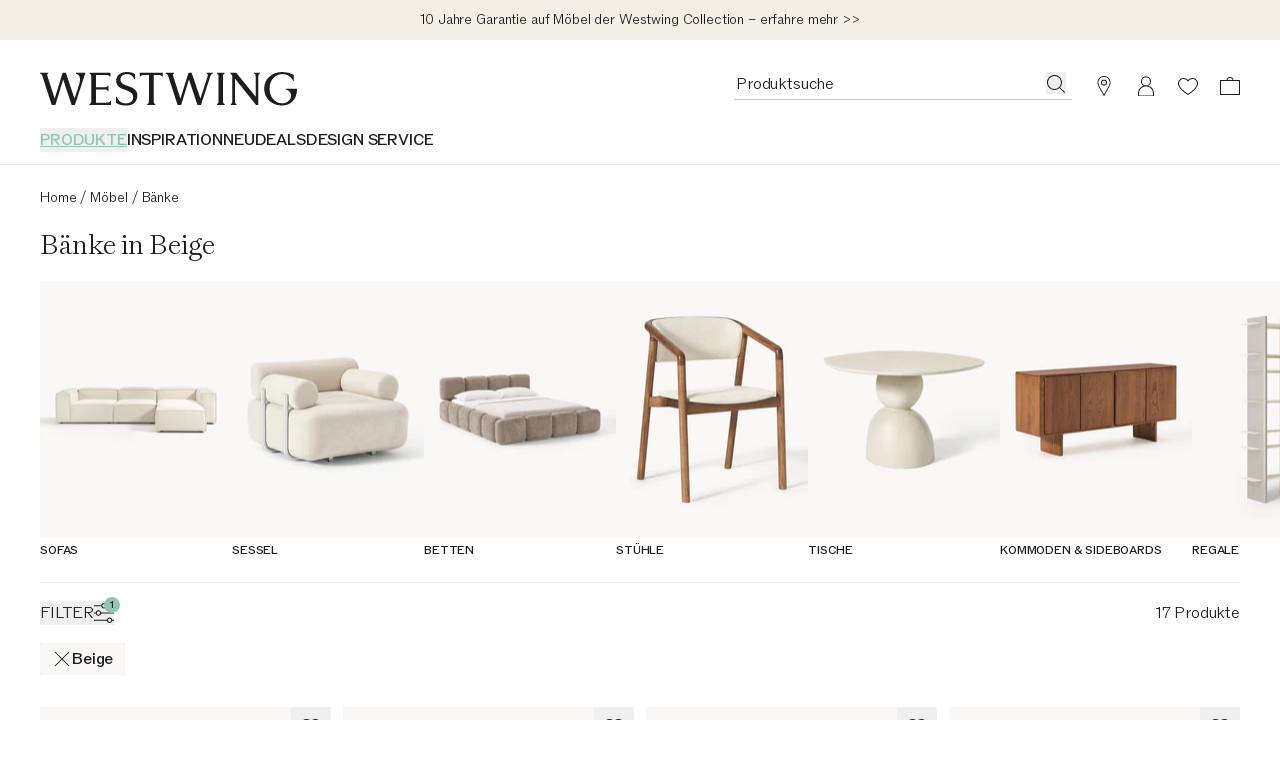

--- FILE ---
content_type: text/html
request_url: https://www.westwing.de/sitzbaenke/_beige/
body_size: 111986
content:
<!DOCTYPE html><html lang="DE"><head><meta charSet="utf-8"/><link rel="icon" type="image/png" href="https://www.westwing.de/favicon-16x16.png" sizes="16x16"/><link rel="icon" type="image/png" href="https://www.westwing.de/favicon-32x32.png" sizes="32x32"/><link rel="icon" type="image/png" href="https://www.westwing.de/favicon-96x96.png" sizes="96x96"/><link rel="icon" type="image/png" href="https://www.westwing.de/favicon-128x128.png" sizes="128x128"/><link rel="icon" type="image/png" href="https://www.westwing.de/favicon-196x196.png" sizes="196x196"/><link rel="icon" type="image/svg+xml" href="https://www.westwing.de/favicon.svg"/><link rel="shortcut icon" href="https://www.westwing.de/favicon.ico"/><link rel="apple-touch-icon" sizes="180x180" href="https://www.westwing.de/apple-touch-icon.png"/><meta name="application-name" content="Westwing"/><meta name="apple-mobile-web-app-title" content="Westwing"/><meta name="viewport" content="width=device-width,initial-scale=1"/><title>Bänke in Beige | Westwing</title><meta property="og:title" content="Bänke in Beige | Westwing"/><meta property="twitter:title" content="Bänke in Beige | Westwing"/><meta name="description" content="Bänke in Beige ★ für ein Zuhause zum Wohlfühlen ✓ schöne Designs ✓ Gratis-Retoure ▷ Jetzt entdecken."/><meta property="og:description" content="Bänke in Beige ★ für ein Zuhause zum Wohlfühlen ✓ schöne Designs ✓ Gratis-Retoure ▷ Jetzt entdecken."/><meta property="twitter:description" content="Bänke in Beige ★ für ein Zuhause zum Wohlfühlen ✓ schöne Designs ✓ Gratis-Retoure ▷ Jetzt entdecken."/><meta property="og:image:url" content="https://cdn.shopify.com/s/files/1/0613/3107/9307/collections/1984790.jpg?v=1714477741"/><meta property="og:image:secure_url" content="https://cdn.shopify.com/s/files/1/0613/3107/9307/collections/1984790.jpg?v=1714477741"/><meta property="og:image:type" content="image/jpeg"/><meta property="og:image:width" content="3000"/><meta property="og:image:height" content="4000"/><meta property="og:image:alt" content="Sissi bench with Viennese weave"/><meta name="robots" content="index,follow"/><link rel="canonical" href="https://www.westwing.de/sitzbaenke/_beige/"/><meta property="og:url" content="https://www.westwing.de/sitzbaenke/_beige/"/><script type="application/ld+json">[{"@context":"https://schema.org","@type":"WebPage","name":"Sitzbank online kaufen | Westwing","url":"https://www.westwing.de/sitzbaenke/_beige/","breadcrumb":{"@type":"BreadcrumbList","itemListElement":[{"item":"www.westwing.de","name":"Home","position":1,"@type":"ListItem"},{"item":"https://www.westwing.de/sitzbaenke/_beige/","name":"Bänke in Beige","position":2,"@type":"ListItem"}]}},{"@context":"https://schema.org","@type":"ProductCollection","name":"Sitzbank online kaufen | Westwing","url":"https://www.westwing.de/sitzbaenke/_beige/","mainEntity":{"@type":"ItemList","numberOfItems":17,"itemListOrder":"ItemListUnordered","itemListElement":[{"@type":"Product","image":"https://cdn.shopify.com/s/files/1/0613/3107/9307/files/DEQ22WES05487-178520_134184afe43fedf2e1fdcf76543febd5_dtl_1.jpg?v=1728471577","URL":"https://www.westwing.de/polsterbank-sanja-in-dunkelbeige-141094.html","name":"Polsterbank Sanja","offers":{"@type":"Offer","availability":"https://schema.org/InStock","price":269,"priceCurrency":"EUR"}},{"@type":"Product","image":"https://cdn.shopify.com/s/files/1/0613/3107/9307/files/DEQ14CIN01778-13625_7f16eb1fe6fc6c2f01b8005dc7fa656f_dtl_1.jpg?v=1759144530","URL":"https://www.westwing.de/teakholz-bank-rib-in-modernem-design-11755.html","name":"Handgefertigte Sitzbank Rib aus Teakholz","offers":{"@type":"Offer","availability":"https://schema.org/InStock","price":369,"priceCurrency":"EUR"}},{"@type":"Product","image":"https://cdn.shopify.com/s/files/1/0613/3107/9307/files/DEQ20BIZ07325-156855_38bb4d6baac24ac1b38f2e098e03e7ef_dtl_1.jpg?v=1728467919","URL":"https://www.westwing.de/samt-polsterbank-pavlina-mit-stauraumfunktion-124577.html","name":"Samt-Polsterbank Pavlina mit Stauraum","offers":{"@type":"Offer","availability":"https://schema.org/InStock","price":99,"priceCurrency":"EUR"}},{"@type":"Product","image":"https://cdn.shopify.com/s/files/1/0613/3107/9307/files/DEQ24NOO90916-205997_e119fc98e9f2c4410b7a807c3e0c2420_dtl_1.jpg?v=1728468420","URL":"https://www.westwing.de/polsterbank-rull-160098.html","name":"Handgefertigte Polsterbank Rull","offers":{"@type":"Offer","availability":"https://schema.org/InStock","price":449,"priceCurrency":"EUR"}},{"@type":"Product","image":"https://cdn.shopify.com/s/files/1/0613/3107/9307/files/DEQ24HOU95896-218910_c3da509a79461efa3c1325e885976d5a_dtl_1.jpg?v=1756903808","URL":"https://www.westwing.de/boucle-polsterbank-watford-mit-stauraum-169376.html","name":"Bouclé-Polsterbank Watford mit Stauraum","offers":{"@type":"Offer","availability":"https://schema.org/InStock","price":139,"priceCurrency":"EUR"}},{"@type":"Product","image":"https://cdn.shopify.com/s/files/1/0613/3107/9307/files/DEQ23WES05962-195430_2abb536cfe33eb017ad42173cda69016_dtl_1_df60ffd9-e50f-4712-9ae2-4fc25b9b8a32.jpg?v=1728472002","URL":"https://www.westwing.de/sitzbank-hugo-aus-teakholz-verschiedene-groessen-152243.html","name":"Sitzbank Hugo aus Teakholz, in verschiedenen Größen","offers":{"@type":"Offer","availability":"https://schema.org/InStock","price":279,"priceCurrency":"EUR"}},{"@type":"Product","image":"https://cdn.shopify.com/s/files/1/0613/3107/9307/files/DEQ25WOD99532-466885_bac70d0419d522bbb49e1b89c063bbb1_dtl_1.jpg?v=1749049464","URL":"https://www.westwing.de/jacob-bench-checkered-pattern-sand-en-25wod99532.html","name":"Sitzbank Jacob","offers":{"@type":"Offer","availability":"https://schema.org/InStock","price":349,"priceCurrency":"EUR"}},{"@type":"Product","image":"https://cdn.shopify.com/s/files/1/0613/3107/9307/files/DEQ23WES50263-192168_c05b18ce32938ec1a3600e173bbe6103_dtl_1.jpg?v=1728474098","URL":"https://www.westwing.de/teddy-sitzbank-benji-mit-stauraumfunktion-150271.html","name":"Teddy-Polsterbank Benji mit Stauraum","offers":{"@type":"Offer","availability":"https://schema.org/InStock","price":329,"priceCurrency":"EUR"}},{"@type":"Product","image":"https://cdn.shopify.com/s/files/1/0613/3107/9307/files/DEQ24WES29587-215496_0d2be296cd06fb3689797af8019aa621_dtl_1.jpg?v=1746784526","URL":"https://www.westwing.de/polsterbank-nala-mit-stauraum-lb-166702.html","name":"Polsterbank Nala mit Stauraum aus Teddy-Bouclé","offers":{"@type":"Offer","availability":"https://schema.org/InStock","price":399,"priceCurrency":"EUR"}},{"@type":"Product","image":"https://cdn.shopify.com/s/files/1/0613/3107/9307/files/DEQ23AYT41438-203563_c2bea20579df795a36f4475d542a1c78_dtl_1.jpg?v=1728468627","URL":"https://www.westwing.de/polsterbank-angui-158404.html","name":"Polsterbank Angui","offers":{"@type":"Offer","availability":"https://schema.org/InStock","price":379,"priceCurrency":"EUR"}},{"@type":"Product","image":"https://cdn.shopify.com/s/files/1/0613/3107/9307/files/DEQ21KRI80699-176732_4daf4e923714523a26777195969ca7b4_dtl_1.jpg?v=1728467636","URL":"https://www.westwing.de/metall-sitzbank-curved-139700.html","name":"Metall-Sitzbank Curved","offers":{"@type":"Offer","availability":"https://schema.org/InStock","price":779,"priceCurrency":"EUR"}},{"@type":"Product","image":"https://cdn.shopify.com/s/files/1/0613/3107/9307/files/DEQ24BIZ29147-205488_dfb935f90da58c55013f47d10715984d_dtl_1.jpg?v=1728477178","URL":"https://www.westwing.de/samt-polsterbank-pavlina-mit-stauraum-de-24biz29147.html","name":"Samt-Polsterbank Pavlina mit Stauraum","offers":{"@type":"Offer","availability":"https://schema.org/InStock","price":74.99,"priceCurrency":"EUR"}},{"@type":"Product","image":"https://cdn.shopify.com/s/files/1/0613/3107/9307/files/DEQ22WES06929-178519_bae4e5870987b5072d934a0ef79b7623_dtl_1.jpg?v=1728492087","URL":"https://www.westwing.de/polsterbank-sanja-in-hellbeige-141093.html","name":"Polsterbank Sanja","offers":{"@type":"Offer","availability":"https://schema.org/InStock","price":269,"priceCurrency":"EUR"}},{"@type":"Product","image":"https://cdn.shopify.com/s/files/1/0613/3107/9307/files/DEQ25WES55755-222495_5669c47d2b5fafc8d4c4604b1ff93bdb_dtl_1.jpg?v=1756907357","URL":"https://www.westwing.de/holz-sitzbank-libby-mit-schuhregal-in-beige-172034.html","name":"Gepolsterte Holz-Sitzbank Libby mit Schuhablage","offers":{"@type":"Offer","availability":"https://schema.org/InStock","price":399,"priceCurrency":"EUR"}},{"@type":"Product","image":"https://cdn.shopify.com/s/files/1/0613/3107/9307/files/DEQ23WES84730-204281_634bf90aa97243c81bab4ae5915dd5e1_dtl_1.jpg?v=1728492699","URL":"https://www.westwing.de/metall-sitzbank-banu-158974.html","name":"Metall-Sitzbank Banu","offers":{"@type":"Offer","availability":"https://schema.org/InStock","price":359,"priceCurrency":"EUR"}},{"@type":"Product","image":"https://cdn.shopify.com/s/files/1/0613/3107/9307/files/DEQ25FAM94166-360360_d965b71885771839adc7a729760491ed_dtl_1.jpg?v=1745409269","URL":"https://www.westwing.de/bench-01-natural-birch-en-25fam94166.html","name":"Sitzbank 01 aus Birkenholz","offers":{"@type":"Offer","availability":"https://schema.org/InStock","price":1049,"priceCurrency":"EUR"}},{"@type":"Product","image":"https://cdn.shopify.com/s/files/1/0613/3107/9307/files/DEQ25HKL88159-446004_302130b0b9ec91965c9ac907e7a12f01_dtl_1.jpg?v=1759150194","URL":"https://www.westwing.de/bench-puffy-en-25hkl88159.html","name":"Sitzbank Puffy","offers":{"@type":"Offer","availability":"https://schema.org/InStock","price":419,"priceCurrency":"EUR"}}]}}]</script><link rel="alternate" hrefLang="cs" href="https://www.westwing.cz/jidelna-lavice/"/><link rel="alternate" hrefLang="da" href="https://www.westwing.dk/baenke/"/><link rel="alternate" hrefLang="de-AT" href="https://www.westwing.at/sitzbaenke/"/><link rel="alternate" hrefLang="de-CH" href="https://www.westwing.ch/sitzbaenke/"/><link rel="alternate" hrefLang="de-DE" href="https://www.westwing.de/sitzbaenke/"/><link rel="alternate" hrefLang="el" href="https://www.westwing.gr/pagkakia/"/><link rel="alternate" hrefLang="es" href="https://www.westwing.es/bancos/"/><link rel="alternate" hrefLang="fi" href="https://www.westwing.fi/penkit/"/><link rel="alternate" hrefLang="fr-BE" href="https://www.westwing.be/fr/bancs-salle-a-manger/"/><link rel="alternate" hrefLang="fr-FR" href="https://www.westwing.fr/bancs-salle-a-manger/"/><link rel="alternate" hrefLang="fr-LU" href="https://www.westwing.lu/bancs-salle-a-manger/"/><link rel="alternate" hrefLang="hr" href="https://www.westwing.hr/klupe/"/><link rel="alternate" hrefLang="hu" href="https://www.westwing.hu/padok/"/><link rel="alternate" hrefLang="it" href="https://www.westwing.it/panche-per-sala-da-pranzo/"/><link rel="alternate" hrefLang="nl-BE" href="https://www.westwing.be/eetkamer-bankjes/"/><link rel="alternate" hrefLang="nl-NL" href="https://www.westwing.nl/eetkamer-bankjes/"/><link rel="alternate" hrefLang="no" href="https://www.westwing.no/benker/"/><link rel="alternate" hrefLang="pl" href="https://www.westwing.pl/lawki-do-jadalni/"/><link rel="alternate" hrefLang="pt" href="https://www.westwing.pt/banquinhos/"/><link rel="alternate" hrefLang="ro" href="https://www.westwing.ro/banci/"/><link rel="alternate" hrefLang="sk" href="https://www.westwing.sk/lavice-do-jedalne/"/><link rel="alternate" hrefLang="sl" href="https://www.westwing.si/klopi/"/><link rel="alternate" hrefLang="sv" href="https://www.westwing.se/baenkar/"/><link rel="stylesheet" href="https://cdn.shopify.com/oxygen-v2/29148/15816/32621/2899285/assets/tailwind-Dm7mYORE.css" id="tailwindCss"/><link rel="dns-prefetch" href="https://www.googletagmanager.com"/><link rel="dns-prefetch" href="https://www.google.com"/><link rel="dns-prefetch" href="https://www.google.de"/><link rel="dns-prefetch" href="https://connect.facebook.net"/><link rel="dns-prefetch" href="https://www.facebook.com"/><link rel="dns-prefetch" href="https://stats.g.doubleclick.net"/><link rel="dns-prefetch" href="https://bam.nr-data.net"/><link rel="preload" href="https://cdn.cookielaw.org/scripttemplates/otSDKStub.js" as="script"/><link rel="preconnect" href="https://cdn.cookielaw.org" crossorigin="anonymous"/><link rel="preconnect" href="https://form.jotform.com/" as="document"/><script type="text/javascript">!function(){var i="analytics",analytics=window[i]=window[i]||[];if(!analytics.initialize)if(analytics.invoked)window.console&&console.error&&console.error("Segment snippet included twice.");else{analytics.invoked=!0;analytics.methods=["trackSubmit","trackClick","trackLink","trackForm","pageview","identify","reset","group","track","ready","alias","debug","page","screen","once","off","on","addSourceMiddleware","addIntegrationMiddleware","setAnonymousId","addDestinationMiddleware","register"];analytics.factory=function(e){return function(){if(window[i].initialized)return window[i][e].apply(window[i],arguments);var n=Array.prototype.slice.call(arguments);if(["track","screen","alias","group","page","identify"].indexOf(e)>-1){var c=document.querySelector("link[rel='canonical']");n.push({__t:"bpc",c:c&&c.getAttribute("href")||void 0,p:location.pathname,u:location.href,s:location.search,t:document.title,r:document.referrer})}n.unshift(e);analytics.push(n);return analytics}};for(var n=0;n<analytics.methods.length;n++){var key=analytics.methods[n];analytics[key]=analytics.factory(key)}analytics.load=function(key,n){var t=document.createElement("script");t.type="text/javascript";t.async=!0;t.setAttribute("data-global-segment-analytics-key",i);t.src="https://t.westwing.de/analytics.js/v1/" + key + "/analytics.min.js";var r=document.getElementsByTagName("script")[0];r.parentNode.insertBefore(t,r);analytics._loadOptions=n};analytics._writeKey="bBtu6MqBNFYXR2CslKXeARX114q3yueA";;analytics.SNIPPET_VERSION="5.2.0";


}}();</script><script src="https://cdn.shopify.com/shopifycloud/consent-tracking-api/v0.1/consent-tracking-api.js?shpxid=9817bcf0-4781-42F5-E089-382F6DF5D9A1" type="text/javascript" defer=""></script></head><body data-testid="page-body" lang="DE"><div class="font-paragraph-1 flex min-h-screen flex-col bg-white text-raven-100 antialiased dark:bg-raven-100 dark:text-white"><style>
    :root {
      --header-bar: 40px;
      --preview-bar: 0px;
    }
  </style><div class="pointer-events-none absolute z-overlay flex w-full justify-center"><a href="#main" class="pointer-events-auto translate-y-[-150%] bg-white p-14 text-black shadow-[0px_5px_17px_0px_rgba(0,0,0,0.2)] transition-transform duration-300 ease-in-out focus:translate-y-0 ">Zum Hauptinhalt springen</a></div><div class="absolute top-0 size-1 lg:top-[calc(theme(spacing.headerDesktopStickyOffset)+var(--preview-bar)+var(--header-bar))]"></div><div class="flex lg:hidden"><div style="background-color:#D1E8E3" class="flex h-64 w-full items-center justify-between text-raven-100"><a href="https://app.westwing.de/sitzbaenke/_beige/?utm_source=2084412&amp;utm_campaign=Smart%20App%20Banner&amp;utm_medium=8" class="flex h-full flex-1 items-center gap-10 pl-sidePaddingMobile"><div class="size-38 overflow-hidden rounded-8"><img alt="Westwing Logo" src="https://cdn.shopify.com/oxygen-v2/29148/15816/32621/2899285/assets/AppIcon-DeFe51ho.svg" width="64" height="64" loading="eager"/></div><div class="font-paragraph-2 line-clamp-2 flex-1"><span class="font-paragraph-2-bold">Erlebe ein besseres Shopping-Erlebnis.</span> <span class="lily-underline whitespace-nowrap">Nutze unsere App!</span></div></a><button class="h-full pl-10 pr-sidePaddingMobile"><svg xmlns="http://www.w3.org/2000/svg" width="20" height="20" fill="currentColor" viewBox="0 0 20 20" class="text-current"><path d="m17.4 16.7-.7.7-6.7-6.7-6.7 6.7-.7-.7L9.3 10 2.6 3.3l.7-.7L10 9.3l6.7-6.7.7.7-6.7 6.7z"></path></svg></button></div></div><div class="flex"><div data-testid="header-bar-banner" class="layout-container font-paragraph-2 z-header flex min-h-40 flex-wrap bg-turquoise-medium lg:h-headerBarHeightDesktop text-raven-100" style="background:#f2efe4"><div class="grid flex-1"><a type="button" data-testid="header-bar-banner-slide" class="col-start-1 row-start-1 py-8" href="https://www.westwing.de/p/warranty/"><div class="flex h-full items-center justify-center text-center"><p class="font-paragraph-2 lg:line-clamp-1">10 Jahre Garantie auf Möbel der Westwing Collection – erfahre mehr &gt;&gt;</p></div></a></div></div></div><header class="sticky top-[calc(var(--preview-bar))] z-header snap-center bg-white text-raven-100 lg:sticky lg:top-[calc(0px-theme(spacing.headerDesktopStickyOffset)+var(--preview-bar))] dark:bg-raven-100 dark:text-white" data-testid="header" data-tooltip-rootid="desktopInspiration"><div class="flex h-headerMobile pl-20 pr-10 lg:h-headerDesktop lg:pl-40 lg:pr-29 lg:pt-32"><div class="flex flex-1 items-center lg:flex-col lg:items-start"><div class="h-18 lg:h-34"><a class="inline-block h-full [&amp;&gt;svg]:h-full [&amp;&gt;svg]:w-auto" aria-label="Westwing" data-discover="true" href="/"><svg xmlns="http://www.w3.org/2000/svg" width="280" height="37" fill="none" viewBox="0 0 280 37" data-testid="svg-logo" class="text-current"><path fill="currentColor" d="M233.2.84v.84c1.76.45 1.76 2.28 1.76 3.95v21.23L213.8.84h-6.93l2.67 3.2v26.93c0 1.67 0 3.5-1.83 4.03v.84h6.47V35c-1.83-.53-1.83-2.36-1.83-4.03V7.07l23.06 28.77h2.43V5.64c0-1.68 0-3.5 1.83-3.96V.84zm-51.58.84c1.75.45 1.14 2.28.69 3.95l-7.54 23.29-9.5-27.93V.84h-3.5L153 28.99l-7.53-23.36c-.46-1.67-1.14-3.5.6-3.95V.84h-8.97v.84c1.9.53 2.43 2.28 2.97 3.95l9.81 30.21h3.96l8.44-27.7 9.21 27.7h3.88l9.9-30.2c.45-1.68 1.06-3.43 2.96-3.96V.84h-6.62v.84ZM39.11.84v.84c6.62 2.13 4.41 9.2 2.97 13.7l-4.5 13.54L28.24.84h-3.58l-8.67 28.15L8.37 5.33c-.53-1.6-.99-3.27.6-3.65V.84H0v.84c1.98.53 2.36 1.9 2.97 3.95l9.81 30.21h3.96l8.52-27.7 9.13 27.7h3.65L49.23 1.6V.84H39.1Zm69.62 4.18h.84c.53-1.75 2.36-1.75 4.1-1.75h4.95v27.78c0 1.67 0 3.5-1.83 3.95v.84h8.9V35c-1.82-.45-1.82-2.28-1.82-3.95V3.27h5.02c1.68 0 3.5 0 4.04 1.75h.83V.76h-25.03zm90.7 26.03V5.25c0-1.52.15-3.12 1.82-3.57V.84h-8.52v.84c1.67.45 1.75 2.05 1.75 3.57v25.8c0 1.67 0 3.42-1.75 3.95v.84h8.52V35c-1.82-.53-1.82-2.28-1.82-3.95m68.3-12.9v.84c9.91 2.6 6.25 15.1-3.9 15.1-8.3 0-13.71-7.4-13.71-15.87 0-11.13 7.7-15.93 13.72-15.93 2.6 0 8.92.6 12.05 7.55h.6V3.13A26.54 26.54 0 0 0 263.91 0c-10.9 0-19.67 7.17-19.67 18.22 0 11.06 9.07 18.3 19.6 18.3 7.24 0 16.16-4.95 16.16-17.61v-.76zM72.43 33.33h-11.4v-14.3h8.9c1.6 0 3.42 0 4.03 1.82h.76v-6.01h-.76c-.61 1.75-2.44 1.75-4.04 1.75h-8.9V3.27h10.73c1.75 0 3.58 0 4.1 1.75h.85V.84H53.95v.84c1.82.45 1.82 2.28 1.82 3.95v25.34c0 1.67 0 3.5-1.82 4.03v.84h23.43v-4.26h-.84c-.53 1.75-2.35 1.75-4.1 1.75Zm24.13-17.77-3.66-1.37c-3.74-1.3-5.27-3.28-5.27-6.18 0-3.5 3.43-5.72 7.25-5.72 3.81 0 6.63 1.9 7.62 5.42l.08.22h.84V2.22C101.36 1 98.84 0 94.72 0c-6.55 0-11.74 3.28-11.74 9.54 0 4.27 2.67 7.32 7.7 9.14l3.82 1.38c4.95 1.83 7.01 4.2 7.01 7.62 0 4.12-3.43 6.48-7.93 6.48-4.11 0-8-1.9-9.76-6.94l-.07-.3h-.84v6.7c2.9 1.99 6.63 2.9 11.06 2.9 7.4 0 12.12-4.19 12.12-10.82s-5.5-8.7-9.53-10.14"></path></svg></a></div><nav class="hidden lg:block lg:pt-22" aria-label="Menu"><ul class="font-paragraph-1-bold flex max-h-37 flex-wrap items-start gap-24 overflow-hidden text-nowrap uppercase"><li class="hover:text-raven-50 text-turquoise-medium *:underline *:underline-offset-5 *:decoration-2 cursor-default list-none hover:cursor-pointer" data-testid="header-navigation-products" aria-current="page"><button type="button" class="uppercase">Produkte</button></li><li class="hover:text-raven-50 cursor-default list-none hover:cursor-pointer" data-testid="header-navigation-item-wrapper-0"><a class="flex" href="https://www.westwing.de/campaign/">INSPIRATION</a></li><li class="hover:text-raven-50 cursor-default list-none hover:cursor-pointer" data-testid="header-navigation-item-wrapper-1"><a class="flex" href="https://www.westwing.de/new-products/">NEU</a></li><li class="hover:text-raven-50 cursor-default list-none hover:cursor-pointer" data-testid="header-navigation-item-wrapper-2"><a class="flex" href="https://www.westwing.de/n/deals/">DEALS</a></li><li class="hover:text-raven-50 cursor-default list-none hover:cursor-pointer" data-testid="header-navigation-item-wrapper-3"><a class="flex" href="https://www.westwing.de/p/designservice/">DESIGN SERVICE</a></li></ul></nav></div><div class="flex items-center lg:items-start"><div class="flex lg:h-28 lg:gap-x-10 lg:sticky lg:top-[calc(18px+var(--preview-bar))]"><div class="flex size-42 items-center justify-center max-[340px]:h-42 max-[340px]:w-36 lg:h-28 lg:w-auto lg:pr-11" data-testid="header-icon-search"><div class="lg:hidden"><button type="button" class="flex" aria-label="Suche öffnen"><svg xmlns="http://www.w3.org/2000/svg" width="20" height="20" fill="none" viewBox="0 0 20 20" class="text-current"><path fill="currentColor" fill-rule="evenodd" d="M13.4 14.1a7.5 7.5 0 1 1 .7-.7l5 4.9-.8.7zM15 8.5a6.5 6.5 0 1 1-13 0 6.5 6.5 0 0 1 13 0" clip-rule="evenodd"></path></svg></button></div><div class="hidden lg:block"><div class="relative w-[338px]"><form method="get" action="/all-products/" data-discover="true"><div class="font-paragraph-1 flex border-b [&amp;:not(:focus-within)]:hover:opacity-50 border-b-raven-25 flex-row h-28 gap-x-10 pl-2 pr-6 group-[.scrolled]:border-raven-25"><input name="q" autoComplete="off" class="peer h-24 w-full rounded-none bg-transparent outline-none placeholder:text-current" aria-hidden="true" tabindex="-1" data-testid="search-bar-input" placeholder="Produktsuche" type="text"/><label class="hidden">Produktsuche</label><button aria-label="Produktsuche" type="button" class="h-22 pt-2 hidden peer-placeholder-shown:block" data-testid="search-bar-submit" data-search-submit="true"><svg xmlns="http://www.w3.org/2000/svg" width="20" height="20" fill="none" viewBox="0 0 20 20" class="text-current"><path fill="currentColor" fill-rule="evenodd" d="M13.4 14.1a7.5 7.5 0 1 1 .7-.7l5 4.9-.8.7zM15 8.5a6.5 6.5 0 1 1-13 0 6.5 6.5 0 0 1 13 0" clip-rule="evenodd"></path></svg></button><button class="h-22 pt-2 peer-placeholder-shown:hidden" data-testid="search-bar-reset" data-search-reset="true" type="reset" aria-label="Eingabe löschen"><svg xmlns="http://www.w3.org/2000/svg" width="20" height="20" fill="none" viewBox="0 0 20 20" class="text-current"><path fill="currentColor" fill-rule="evenodd" d="m6.425 3-5.18 6.904L6.432 17H19V3zm-.5 15L0 9.897 5.925 2H20v16z" clip-rule="evenodd"></path><path fill="currentColor" fill-rule="evenodd" d="M8.683 6.5 8 7.183 10.817 10 8 12.817l.683.683 2.817-2.817 2.817 2.817.683-.683L12.183 10 15 7.183l-.683-.683L11.5 9.317z" clip-rule="evenodd"></path></svg></button></div></form></div><span hidden="" style="position:fixed;top:1px;left:1px;width:1px;height:0;padding:0;margin:-1px;overflow:hidden;clip:rect(0, 0, 0, 0);white-space:nowrap;border-width:0;display:none"></span></div></div><a aria-label="Stores" data-testid="header-icon-stores" class="size-42 items-center justify-center hover:opacity-50 max-[340px]:h-42 max-[340px]:w-36 lg:h-28 hidden lg:flex" data-discover="true" href="/p/stores/"><div class="size-20"><svg xmlns="http://www.w3.org/2000/svg" width="20" height="20" fill="none" class="text-current"><path fill="currentColor" d="M10 0a6.6 6.6 0 0 0-6.6 6.6c0 1.42.87 3.26 1.43 4.3l4.77 8.87a.46.46 0 0 0 .8 0l4.77-8.87c.56-1.04 1.42-2.88 1.42-4.3A6.6 6.6 0 0 0 10 0m0 .9a5.68 5.68 0 0 1 5.68 5.7c0 1.01-.78 2.9-1.3 3.87L10 18.59l-4.38-8.12c-.52-.97-1.3-2.86-1.3-3.88A5.68 5.68 0 0 1 10 .91Z"></path><path fill="currentColor" fill-rule="evenodd" d="M10 8.59a2 2 0 1 0 0-4 2 2 0 0 0 0 4m0 1a3 3 0 1 0 0-6 3 3 0 0 0 0 6" clip-rule="evenodd"></path></svg></div></a><a aria-label="Mein Konto" data-testid="header-icon-account" class="size-42 items-center justify-center hover:opacity-50 max-[340px]:h-42 max-[340px]:w-36 lg:h-28 hidden lg:flex" data-discover="true" href="/customer/account/"><div class="size-20"><svg xmlns="http://www.w3.org/2000/svg" width="20" height="20" fill="none" viewBox="0 0 20 20" class="text-current"><path fill="currentColor" fill-rule="evenodd" d="M10 .423a5 5 0 0 1 2.424 9.374 8 8 0 0 1 5.572 7.376l.004.25v3H2v-3c0-3.574 2.343-6.6 5.577-7.627A5 5 0 0 1 10 .422m0 10c-4.472 0-7 3.694-7 7.003v1.997h14v-1.997c0-3.317-2.528-7.003-7-7.003m0-9a4 4 0 1 0 0 8 4 4 0 0 0 0-8" clip-rule="evenodd"></path></svg></div></a><a aria-label="Wunschzettel (0 Artikel)" data-testid="header-icon-wishlist" class="size-42 items-center justify-center hover:opacity-50 max-[340px]:h-42 max-[340px]:w-36 lg:h-28 flex" data-discover="true" href="/customer/account/wishlist/"><div class="size-20"><div class="relative inline-block"><div class=""><svg xmlns="http://www.w3.org/2000/svg" width="20" height="20" fill="none" viewBox="0 0 20 20" class="text-current"><path fill="currentColor" fill-rule="evenodd" d="M0 7.5c0 3.3 3 7 10 11.5 7-4.6 10-8.2 10-11.5C20 4 17 2 14.5 2A6 6 0 0 0 10 4a6 6 0 0 0-4.5-2C3 2 0 4 0 7.5m1 0c0 3.3 3.4 6.5 9 10.3 5.6-3.8 9-7 9-10.3C19 4.9 16.7 3 14.5 3c-2 0-3.4 1.3-4.5 2.6C9 4.3 7.6 3 5.5 3 3.3 3 1 5 1 7.5" clip-rule="evenodd"></path></svg></div></div></div></a><a aria-label="Warenkorb (0 Artikel)" data-testid="header-icon-cart" class="size-42 items-center justify-center hover:opacity-50 max-[340px]:h-42 max-[340px]:w-36 lg:h-28 flex" data-discover="true" href="/cart/"><div class="size-20"><svg xmlns="http://www.w3.org/2000/svg" width="20" height="20" fill="none" viewBox="0 0 20 20" data-testid="header-icon-cart-svg" class="text-current"><path fill="currentColor" fill-rule="evenodd" d="M10.012 1a3.5 3.5 0 0 1 3.466 3.038l6.513.001L20 19H.012L0 4.039h6.547A3.5 3.5 0 0 1 10.012 1m8.978 4.036H1V18h17.99zM7.43 4.039a2.62 2.62 0 0 1 2.581-2.164c1.291 0 2.364.934 2.582 2.164z" clip-rule="evenodd"></path></svg></div></a><button type="button" aria-label="Menü öffnen" data-testid="header-icon-burger" class="size-42 items-center justify-center hover:opacity-50 max-[340px]:h-42 max-[340px]:w-36 lg:h-28 flex lg:hidden"><div class="size-20"><svg xmlns="http://www.w3.org/2000/svg" width="20" height="20" fill="none" viewBox="0 0 20 20" class="text-current"><path fill="currentColor" d="M0 3h20v1H0zM0 9.5h20v1H0zM20 16H0v1h20z"></path></svg></div></button><span hidden="" style="position:fixed;top:1px;left:1px;width:1px;height:0;padding:0;margin:-1px;overflow:hidden;clip:rect(0, 0, 0, 0);white-space:nowrap;border-width:0;display:none"></span></div></div></div><div data-testid="toasts_wrapper" class="inset-x-0 z-toast absolute top-full"></div><span hidden="" style="position:fixed;top:1px;left:1px;width:1px;height:0;padding:0;margin:-1px;overflow:hidden;clip:rect(0, 0, 0, 0);white-space:nowrap;border-width:0;display:none"></span></header><hr class="border-t-raven-10 dark:border-t-raven-75"/><main class="grow" id="main"><div data-testid="accessibility-widget" class="group fixed bottom-sidePaddingMobile left-0 z-floatingButton flex-col-reverse items-center bg-white text-raven-100 shadow-[0px_5px_17px_0px_rgba(0,0,0,0.2)] lg:bottom-sidePaddingDesktop hidden"><button data-testid="accessibility-widget-open" aria-label="Barrierefreiheits-Widget öffnen" class="bg-white flex size-40 items-center justify-center lg:size-48 z-[2]" id="eyeAble_customToolOpenerID"><svg xmlns="http://www.w3.org/2000/svg" width="20" height="20" fill="none" viewBox="0 0 20 20" class="text-current"><path fill="currentColor" d="m17.452 6.479.013-1.06a.805.805 0 0 0-1.017-.785l-4.01 1.1a10.06 10.06 0 0 1-5.328 0l-4.01-1.1a.805.805 0 0 0-1.017.785l.013 1.059c.005.471.338.875.799.972l3.765.79a.87.87 0 0 1 .692.85c0 .702-.085 1.4-.253 2.082l-1.868 7.582A1.006 1.006 0 0 0 6.208 20h1.109c.485 0 .902-.347.99-.824l1.17-6.388c.061-.33.534-.33.594 0l1.171 6.387c.088.478.504.825.99.825h1.127c.653 0 1.133-.612.977-1.245l-1.863-7.597a8.8 8.8 0 0 1-.255-2.053.88.88 0 0 1 .702-.87l3.733-.785c.461-.097.793-.5.799-.971"></path><path fill="currentColor" d="M12.193 2.419a2.419 2.419 0 1 1-4.838 0 2.419 2.419 0 0 1 4.838 0"></path></svg></button><div class="z-[1] flex flex-col items-center transition-[margin] duration-200 ease-in-out lg:-mb-48 focus-within:lg:mb-0 group-hover:lg:mb-0"><button data-testid="accessibility-widget-close" aria-label="Barrierefreiheits-Widget schließen" class="bg-white flex size-40 items-center justify-center lg:size-48"><svg xmlns="http://www.w3.org/2000/svg" width="20" height="20" fill="currentColor" viewBox="0 0 20 20" class="text-current"><path d="m17.4 16.7-.7.7-6.7-6.7-6.7 6.7-.7-.7L9.3 10 2.6 3.3l.7-.7L10 9.3l6.7-6.7.7.7-6.7 6.7z"></path></svg></button><div class="h-1 w-28 bg-raven-25"></div></div></div><div><div><div class="block sm:px-20 lg:px-40"><div class="flex flex-col pb-60 pt-20" data-testid="listing-content"><div class="order-1 hidden pb-20 lg:block"><nav aria-label="Breadcrumbs" data-testid="breadcrumb-nav"><ol class="font-paragraph-2 flex whitespace-nowrap"><li class="flex" data-testid="breadcrumb-list-item"><a class="pt-3 pb-1" data-discover="true" href="/">Home</a><span aria-hidden="true" class="pt-3 pb-1 px-4">/</span></li><li class="flex" data-testid="breadcrumb-list-item"><a class="pt-3 pb-1" data-discover="true" href="/moebel/">Möbel</a><span aria-hidden="true" class="pt-3 pb-1 px-4">/</span></li><li class="flex" data-testid="breadcrumb-list-item"><span aria-current="page" class="pt-3 pb-1">Bänke</span></li></ol></nav></div><div class="order-3"><div class="lg:hidden" data-testid="navigation-category-chips"><div class="-mt-8 flex gap-y-10 overflow-scroll whitespace-nowrap pb-20 pl-20 pr-10 scrollbar-hide sm:-mx-20 lg:-mx-40 lg:mt-0 lg:pl-40 lg:pr-30" data-testid="plp-category-chips"><a class="pr-10 transition-opacity duration-100 ease-out opacity-100 order-1" data-testid="plp-category-slider-chips" data-discover="true" href="/moebel/"><div class="scroll-mx-20"><div data-testid="category-bubble" class="group relative flex items-center gap-8 rounded-4 border px-12 py-4 text-raven-100 hover:cursor-pointer dark:text-white font-paragraph-1 border-raven-10 dark:border-raven-50"><div><span class="group-hover:font-paragraph-1-bold group-focus:font-paragraph-1-bold absolute inset-x-0 text-center">Alle Möbel</span><span class="invisible">Alle Möbel</span></div></div></div></a><a class="order-2 pr-10 transition-opacity duration-100 ease-out opacity-100" data-testid="plp-category-slider-chips" data-discover="true" href="/sofas/"><div class="scroll-mx-20"><div data-testid="category-bubble" class="group relative flex items-center gap-8 rounded-4 border px-12 py-4 text-raven-100 hover:cursor-pointer dark:text-white font-paragraph-1 border-raven-10 dark:border-raven-50"><div><span class="group-hover:font-paragraph-1-bold group-focus:font-paragraph-1-bold absolute inset-x-0 text-center">Sofas</span><span class="invisible">Sofas</span></div></div></div></a><a class="order-2 pr-10 transition-opacity duration-100 ease-out opacity-100" data-testid="plp-category-slider-chips" data-discover="true" href="/sessel/"><div class="scroll-mx-20"><div data-testid="category-bubble" class="group relative flex items-center gap-8 rounded-4 border px-12 py-4 text-raven-100 hover:cursor-pointer dark:text-white font-paragraph-1 border-raven-10 dark:border-raven-50"><div><span class="group-hover:font-paragraph-1-bold group-focus:font-paragraph-1-bold absolute inset-x-0 text-center">Sessel</span><span class="invisible">Sessel</span></div></div></div></a><a class="order-2 pr-10 transition-opacity duration-100 ease-out opacity-100" data-testid="plp-category-slider-chips" data-discover="true" href="/betten/"><div class="scroll-mx-20"><div data-testid="category-bubble" class="group relative flex items-center gap-8 rounded-4 border px-12 py-4 text-raven-100 hover:cursor-pointer dark:text-white font-paragraph-1 border-raven-10 dark:border-raven-50"><div><span class="group-hover:font-paragraph-1-bold group-focus:font-paragraph-1-bold absolute inset-x-0 text-center">Betten</span><span class="invisible">Betten</span></div></div></div></a><a class="order-2 pr-10 transition-opacity duration-100 ease-out opacity-100" data-testid="plp-category-slider-chips" data-discover="true" href="/stuehle/"><div class="scroll-mx-20"><div data-testid="category-bubble" class="group relative flex items-center gap-8 rounded-4 border px-12 py-4 text-raven-100 hover:cursor-pointer dark:text-white font-paragraph-1 border-raven-10 dark:border-raven-50"><div><span class="group-hover:font-paragraph-1-bold group-focus:font-paragraph-1-bold absolute inset-x-0 text-center">Stühle</span><span class="invisible">Stühle</span></div></div></div></a><a class="order-2 pr-10 transition-opacity duration-100 ease-out opacity-100" data-testid="plp-category-slider-chips" data-discover="true" href="/tische/"><div class="scroll-mx-20"><div data-testid="category-bubble" class="group relative flex items-center gap-8 rounded-4 border px-12 py-4 text-raven-100 hover:cursor-pointer dark:text-white font-paragraph-1 border-raven-10 dark:border-raven-50"><div><span class="group-hover:font-paragraph-1-bold group-focus:font-paragraph-1-bold absolute inset-x-0 text-center">Tische</span><span class="invisible">Tische</span></div></div></div></a><a class="order-2 pr-10 transition-opacity duration-100 ease-out opacity-100" data-testid="plp-category-slider-chips" data-discover="true" href="/kommoden-sideboards/"><div class="scroll-mx-20"><div data-testid="category-bubble" class="group relative flex items-center gap-8 rounded-4 border px-12 py-4 text-raven-100 hover:cursor-pointer dark:text-white font-paragraph-1 border-raven-10 dark:border-raven-50"><div><span class="group-hover:font-paragraph-1-bold group-focus:font-paragraph-1-bold absolute inset-x-0 text-center">Kommoden &amp; Sideboards</span><span class="invisible">Kommoden &amp; Sideboards</span></div></div></div></a><a class="order-2 pr-10 transition-opacity duration-100 ease-out opacity-100" data-testid="plp-category-slider-chips" data-discover="true" href="/regale/"><div class="scroll-mx-20"><div data-testid="category-bubble" class="group relative flex items-center gap-8 rounded-4 border px-12 py-4 text-raven-100 hover:cursor-pointer dark:text-white font-paragraph-1 border-raven-10 dark:border-raven-50"><div><span class="group-hover:font-paragraph-1-bold group-focus:font-paragraph-1-bold absolute inset-x-0 text-center">Regale</span><span class="invisible">Regale</span></div></div></div></a><a class="order-2 pr-10 transition-opacity duration-100 ease-out opacity-100" data-testid="plp-category-slider-chips" data-discover="true" href="/schraenke/"><div class="scroll-mx-20"><div data-testid="category-bubble" class="group relative flex items-center gap-8 rounded-4 border px-12 py-4 text-raven-100 hover:cursor-pointer dark:text-white font-paragraph-1 border-raven-10 dark:border-raven-50"><div><span class="group-hover:font-paragraph-1-bold group-focus:font-paragraph-1-bold absolute inset-x-0 text-center">Schränke</span><span class="invisible">Schränke</span></div></div></div></a><div class="order-2 pr-10 transition-opacity duration-100 ease-out opacity-100" data-testid="plp-category-slider-chips"><div class="scroll-mx-20"><div data-testid="category-bubble" class="group relative flex items-center gap-8 rounded-4 border px-12 py-4 text-raven-100 hover:cursor-pointer dark:text-white font-paragraph-1-bold border-raven-100 dark:border-white"><div><span class="">Bänke</span></div></div></div></div><a class="order-2 pr-10 transition-opacity duration-100 ease-out opacity-100" data-testid="plp-category-slider-chips" data-discover="true" href="/hocker/"><div class="scroll-mx-20"><div data-testid="category-bubble" class="group relative flex items-center gap-8 rounded-4 border px-12 py-4 text-raven-100 hover:cursor-pointer dark:text-white font-paragraph-1 border-raven-10 dark:border-raven-50"><div><span class="group-hover:font-paragraph-1-bold group-focus:font-paragraph-1-bold absolute inset-x-0 text-center">Hocker &amp; Poufs</span><span class="invisible">Hocker &amp; Poufs</span></div></div></div></a><a class="order-2 pr-10 transition-opacity duration-100 ease-out opacity-100" data-testid="plp-category-slider-chips" data-discover="true" href="/garderoben/"><div class="scroll-mx-20"><div data-testid="category-bubble" class="group relative flex items-center gap-8 rounded-4 border px-12 py-4 text-raven-100 hover:cursor-pointer dark:text-white font-paragraph-1 border-raven-10 dark:border-raven-50"><div><span class="group-hover:font-paragraph-1-bold group-focus:font-paragraph-1-bold absolute inset-x-0 text-center">Garderoben</span><span class="invisible">Garderoben</span></div></div></div></a><a class="order-2 pr-10 transition-opacity duration-100 ease-out opacity-100" data-testid="plp-category-slider-chips" data-discover="true" href="/spiegel-2/"><div class="scroll-mx-20"><div data-testid="category-bubble" class="group relative flex items-center gap-8 rounded-4 border px-12 py-4 text-raven-100 hover:cursor-pointer dark:text-white font-paragraph-1 border-raven-10 dark:border-raven-50"><div><span class="group-hover:font-paragraph-1-bold group-focus:font-paragraph-1-bold absolute inset-x-0 text-center">Spiegel</span><span class="invisible">Spiegel</span></div></div></div></a><a class="order-2 pr-10 transition-opacity duration-100 ease-out opacity-100" data-testid="plp-category-slider-chips" data-discover="true" href="/moebelpflege/"><div class="scroll-mx-20"><div data-testid="category-bubble" class="group relative flex items-center gap-8 rounded-4 border px-12 py-4 text-raven-100 hover:cursor-pointer dark:text-white font-paragraph-1 border-raven-10 dark:border-raven-50"><div><span class="group-hover:font-paragraph-1-bold group-focus:font-paragraph-1-bold absolute inset-x-0 text-center">Möbelpflege</span><span class="invisible">Möbelpflege</span></div></div></div></a></div></div><div class="hidden pb-22 lg:-mx-40 lg:block" data-testid="plp-category-slider"><div class="hidden lg:block" data-testid="category-slider-desktop"><div><div class="group relative data-[slot=slider-arrow]:*:hidden data-[slot=slider-arrow]:*:hover:flex" data-testid="slider-slides"><div class="flex overflow-x-auto scroll-smooth scrollbar-hide gap-4"><div class="shrink-0 first:pl-20 last:pr-20 first:lg:pl-40 last:lg:pr-40"><a class="block hover:text-raven-75 focus:text-raven-75 transition-opacity duration-100 ease-out opacity-100" data-discover="true" href="/sofas/"><div class="w-106 shrink-0 scroll-mx-40 pb-1 lg:w-192" data-testid="category-slider-bubble"><div class="aspect-vertical bg-ivory"><img alt="Sofas" decoding="async" height="255" loading="eager" src="https://cdn.shopify.com/s/files/1/0613/3107/9307/collections/1976823.jpg?v=1714477700&amp;width=192&amp;height=255&amp;crop=center" srcSet="https://cdn.shopify.com/s/files/1/0613/3107/9307/collections/1976823.jpg?v=1714477700&amp;width=192&amp;height=255&amp;crop=center 1x, https://cdn.shopify.com/s/files/1/0613/3107/9307/collections/1976823.jpg?v=1714477700&amp;width=384&amp;height=510&amp;crop=center 2x, https://cdn.shopify.com/s/files/1/0613/3107/9307/collections/1976823.jpg?v=1714477700&amp;width=576&amp;height=765&amp;crop=center 3x" width="192" style="aspect-ratio:192/255" class="object-cover"/></div><div class="font-caption-1-bold !mb-0 pt-4 uppercase">Sofas</div></div></a></div><div class="shrink-0 first:pl-20 last:pr-20 first:lg:pl-40 last:lg:pr-40"><a class="block hover:text-raven-75 focus:text-raven-75 transition-opacity duration-100 ease-out opacity-100" data-discover="true" href="/sessel/"><div class="w-106 shrink-0 scroll-mx-40 pb-1 lg:w-192" data-testid="category-slider-bubble"><div class="aspect-vertical bg-ivory"><img alt="Sessel" decoding="async" height="255" loading="eager" src="https://cdn.shopify.com/s/files/1/0613/3107/9307/collections/1913076.jpg?v=1731318315&amp;width=192&amp;height=255&amp;crop=center" srcSet="https://cdn.shopify.com/s/files/1/0613/3107/9307/collections/1913076.jpg?v=1731318315&amp;width=192&amp;height=255&amp;crop=center 1x, https://cdn.shopify.com/s/files/1/0613/3107/9307/collections/1913076.jpg?v=1731318315&amp;width=384&amp;height=510&amp;crop=center 2x, https://cdn.shopify.com/s/files/1/0613/3107/9307/collections/1913076.jpg?v=1731318315&amp;width=576&amp;height=765&amp;crop=center 3x" width="192" style="aspect-ratio:192/255" class="object-cover"/></div><div class="font-caption-1-bold !mb-0 pt-4 uppercase">Sessel</div></div></a></div><div class="shrink-0 first:pl-20 last:pr-20 first:lg:pl-40 last:lg:pr-40"><a class="block hover:text-raven-75 focus:text-raven-75 transition-opacity duration-100 ease-out opacity-100" data-discover="true" href="/betten/"><div class="w-106 shrink-0 scroll-mx-40 pb-1 lg:w-192" data-testid="category-slider-bubble"><div class="aspect-vertical bg-ivory"><img alt="Betten" decoding="async" height="255" loading="eager" src="https://cdn.shopify.com/s/files/1/0613/3107/9307/collections/2061874.jpg?v=1731318355&amp;width=192&amp;height=255&amp;crop=center" srcSet="https://cdn.shopify.com/s/files/1/0613/3107/9307/collections/2061874.jpg?v=1731318355&amp;width=192&amp;height=255&amp;crop=center 1x, https://cdn.shopify.com/s/files/1/0613/3107/9307/collections/2061874.jpg?v=1731318355&amp;width=384&amp;height=510&amp;crop=center 2x, https://cdn.shopify.com/s/files/1/0613/3107/9307/collections/2061874.jpg?v=1731318355&amp;width=576&amp;height=765&amp;crop=center 3x" width="192" style="aspect-ratio:192/255" class="object-cover"/></div><div class="font-caption-1-bold !mb-0 pt-4 uppercase">Betten</div></div></a></div><div class="shrink-0 first:pl-20 last:pr-20 first:lg:pl-40 last:lg:pr-40"><a class="block hover:text-raven-75 focus:text-raven-75 transition-opacity duration-100 ease-out opacity-100" data-discover="true" href="/stuehle/"><div class="w-106 shrink-0 scroll-mx-40 pb-1 lg:w-192" data-testid="category-slider-bubble"><div class="aspect-vertical bg-ivory"><img alt="Stühle" decoding="async" height="255" loading="eager" src="https://cdn.shopify.com/s/files/1/0613/3107/9307/collections/2096324.jpg?v=1731318396&amp;width=192&amp;height=255&amp;crop=center" srcSet="https://cdn.shopify.com/s/files/1/0613/3107/9307/collections/2096324.jpg?v=1731318396&amp;width=192&amp;height=255&amp;crop=center 1x, https://cdn.shopify.com/s/files/1/0613/3107/9307/collections/2096324.jpg?v=1731318396&amp;width=384&amp;height=510&amp;crop=center 2x, https://cdn.shopify.com/s/files/1/0613/3107/9307/collections/2096324.jpg?v=1731318396&amp;width=576&amp;height=765&amp;crop=center 3x" width="192" style="aspect-ratio:192/255" class="object-cover"/></div><div class="font-caption-1-bold !mb-0 pt-4 uppercase">Stühle</div></div></a></div><div class="shrink-0 first:pl-20 last:pr-20 first:lg:pl-40 last:lg:pr-40"><a class="block hover:text-raven-75 focus:text-raven-75 transition-opacity duration-100 ease-out opacity-100" data-discover="true" href="/tische/"><div class="w-106 shrink-0 scroll-mx-40 pb-1 lg:w-192" data-testid="category-slider-bubble"><div class="aspect-vertical bg-ivory"><img alt="Tische" decoding="async" height="255" loading="eager" src="https://cdn.shopify.com/s/files/1/0613/3107/9307/collections/1859653_1.jpg?v=1731318436&amp;width=192&amp;height=255&amp;crop=center" srcSet="https://cdn.shopify.com/s/files/1/0613/3107/9307/collections/1859653_1.jpg?v=1731318436&amp;width=192&amp;height=255&amp;crop=center 1x, https://cdn.shopify.com/s/files/1/0613/3107/9307/collections/1859653_1.jpg?v=1731318436&amp;width=384&amp;height=510&amp;crop=center 2x, https://cdn.shopify.com/s/files/1/0613/3107/9307/collections/1859653_1.jpg?v=1731318436&amp;width=576&amp;height=765&amp;crop=center 3x" width="192" style="aspect-ratio:192/255" class="object-cover"/></div><div class="font-caption-1-bold !mb-0 pt-4 uppercase">Tische</div></div></a></div><div class="shrink-0 first:pl-20 last:pr-20 first:lg:pl-40 last:lg:pr-40"><a class="block hover:text-raven-75 focus:text-raven-75 transition-opacity duration-100 ease-out opacity-100" data-discover="true" href="/kommoden-sideboards/"><div class="w-106 shrink-0 scroll-mx-40 pb-1 lg:w-192" data-testid="category-slider-bubble"><div class="aspect-vertical bg-ivory"><img alt="Kommoden &amp; Sideboards" decoding="async" height="255" loading="eager" src="https://cdn.shopify.com/s/files/1/0613/3107/9307/collections/1898876.jpg?v=1731318482&amp;width=192&amp;height=255&amp;crop=center" srcSet="https://cdn.shopify.com/s/files/1/0613/3107/9307/collections/1898876.jpg?v=1731318482&amp;width=192&amp;height=255&amp;crop=center 1x, https://cdn.shopify.com/s/files/1/0613/3107/9307/collections/1898876.jpg?v=1731318482&amp;width=384&amp;height=510&amp;crop=center 2x, https://cdn.shopify.com/s/files/1/0613/3107/9307/collections/1898876.jpg?v=1731318482&amp;width=576&amp;height=765&amp;crop=center 3x" width="192" style="aspect-ratio:192/255" class="object-cover"/></div><div class="font-caption-1-bold !mb-0 pt-4 uppercase">Kommoden &amp; Sideboards</div></div></a></div><div class="shrink-0 first:pl-20 last:pr-20 first:lg:pl-40 last:lg:pr-40"><a class="block hover:text-raven-75 focus:text-raven-75 transition-opacity duration-100 ease-out opacity-100" data-discover="true" href="/regale/"><div class="w-106 shrink-0 scroll-mx-40 pb-1 lg:w-192" data-testid="category-slider-bubble"><div class="aspect-vertical bg-ivory"><img alt="Regale" decoding="async" height="255" loading="eager" src="https://cdn.shopify.com/s/files/1/0613/3107/9307/collections/2037924.jpg?v=1731318526&amp;width=192&amp;height=255&amp;crop=center" srcSet="https://cdn.shopify.com/s/files/1/0613/3107/9307/collections/2037924.jpg?v=1731318526&amp;width=192&amp;height=255&amp;crop=center 1x, https://cdn.shopify.com/s/files/1/0613/3107/9307/collections/2037924.jpg?v=1731318526&amp;width=384&amp;height=510&amp;crop=center 2x, https://cdn.shopify.com/s/files/1/0613/3107/9307/collections/2037924.jpg?v=1731318526&amp;width=576&amp;height=765&amp;crop=center 3x" width="192" style="aspect-ratio:192/255" class="object-cover"/></div><div class="font-caption-1-bold !mb-0 pt-4 uppercase">Regale</div></div></a></div><div class="shrink-0 first:pl-20 last:pr-20 first:lg:pl-40 last:lg:pr-40"><a class="block hover:text-raven-75 focus:text-raven-75 transition-opacity duration-100 ease-out opacity-100" data-discover="true" href="/schraenke/"><div class="w-106 shrink-0 scroll-mx-40 pb-1 lg:w-192" data-testid="category-slider-bubble"><div class="aspect-vertical bg-ivory"><img alt="Schränke" decoding="async" height="255" loading="eager" src="https://cdn.shopify.com/s/files/1/0613/3107/9307/collections/2133470.jpg?v=1731318569&amp;width=192&amp;height=255&amp;crop=center" srcSet="https://cdn.shopify.com/s/files/1/0613/3107/9307/collections/2133470.jpg?v=1731318569&amp;width=192&amp;height=255&amp;crop=center 1x, https://cdn.shopify.com/s/files/1/0613/3107/9307/collections/2133470.jpg?v=1731318569&amp;width=384&amp;height=510&amp;crop=center 2x, https://cdn.shopify.com/s/files/1/0613/3107/9307/collections/2133470.jpg?v=1731318569&amp;width=576&amp;height=765&amp;crop=center 3x" width="192" style="aspect-ratio:192/255" class="object-cover"/></div><div class="font-caption-1-bold !mb-0 pt-4 uppercase">Schränke</div></div></a></div><div class="shrink-0 first:pl-20 last:pr-20 first:lg:pl-40 last:lg:pr-40"><a class="block hover:text-raven-75 focus:text-raven-75 transition-opacity duration-100 ease-out opacity-100" data-discover="true" href="/moebel/"><div class="w-106 shrink-0 scroll-mx-40 pb-1 lg:w-192" data-testid="category-slider-bubble"><div class="aspect-vertical bg-ivory"><img alt="Bänke" decoding="async" height="255" loading="eager" src="https://cdn.shopify.com/s/files/1/0613/3107/9307/collections/1984790.jpg?v=1714477741&amp;width=192&amp;height=255&amp;crop=center" srcSet="https://cdn.shopify.com/s/files/1/0613/3107/9307/collections/1984790.jpg?v=1714477741&amp;width=192&amp;height=255&amp;crop=center 1x, https://cdn.shopify.com/s/files/1/0613/3107/9307/collections/1984790.jpg?v=1714477741&amp;width=384&amp;height=510&amp;crop=center 2x, https://cdn.shopify.com/s/files/1/0613/3107/9307/collections/1984790.jpg?v=1714477741&amp;width=576&amp;height=765&amp;crop=center 3x" width="192" style="aspect-ratio:192/255" class="object-cover"/></div><div class="font-caption-1-bold !mb-0 pt-4 uppercase underline underline-offset-5">Bänke</div></div></a></div><div class="shrink-0 first:pl-20 last:pr-20 first:lg:pl-40 last:lg:pr-40"><a class="block hover:text-raven-75 focus:text-raven-75 transition-opacity duration-100 ease-out opacity-100" data-discover="true" href="/hocker/"><div class="w-106 shrink-0 scroll-mx-40 pb-1 lg:w-192" data-testid="category-slider-bubble"><div class="aspect-vertical bg-ivory"><img alt="Hocker &amp; Poufs" decoding="async" height="255" loading="eager" src="https://cdn.shopify.com/s/files/1/0613/3107/9307/collections/1890065.jpg?v=1742206932&amp;width=192&amp;height=255&amp;crop=center" srcSet="https://cdn.shopify.com/s/files/1/0613/3107/9307/collections/1890065.jpg?v=1742206932&amp;width=192&amp;height=255&amp;crop=center 1x, https://cdn.shopify.com/s/files/1/0613/3107/9307/collections/1890065.jpg?v=1742206932&amp;width=384&amp;height=510&amp;crop=center 2x, https://cdn.shopify.com/s/files/1/0613/3107/9307/collections/1890065.jpg?v=1742206932&amp;width=576&amp;height=765&amp;crop=center 3x" width="192" style="aspect-ratio:192/255" class="object-cover"/></div><div class="font-caption-1-bold !mb-0 pt-4 uppercase">Hocker &amp; Poufs</div></div></a></div><div class="shrink-0 first:pl-20 last:pr-20 first:lg:pl-40 last:lg:pr-40"><a class="block hover:text-raven-75 focus:text-raven-75 transition-opacity duration-100 ease-out opacity-100" data-discover="true" href="/garderoben/"><div class="w-106 shrink-0 scroll-mx-40 pb-1 lg:w-192" data-testid="category-slider-bubble"><div class="aspect-vertical bg-ivory"><img alt="Garderoben" decoding="async" height="255" loading="eager" src="https://cdn.shopify.com/s/files/1/0613/3107/9307/collections/1860241.jpg?v=1731318656&amp;width=192&amp;height=255&amp;crop=center" srcSet="https://cdn.shopify.com/s/files/1/0613/3107/9307/collections/1860241.jpg?v=1731318656&amp;width=192&amp;height=255&amp;crop=center 1x, https://cdn.shopify.com/s/files/1/0613/3107/9307/collections/1860241.jpg?v=1731318656&amp;width=384&amp;height=510&amp;crop=center 2x, https://cdn.shopify.com/s/files/1/0613/3107/9307/collections/1860241.jpg?v=1731318656&amp;width=576&amp;height=765&amp;crop=center 3x" width="192" style="aspect-ratio:192/255" class="object-cover"/></div><div class="font-caption-1-bold !mb-0 pt-4 uppercase">Garderoben</div></div></a></div><div class="shrink-0 first:pl-20 last:pr-20 first:lg:pl-40 last:lg:pr-40"><a class="block hover:text-raven-75 focus:text-raven-75 transition-opacity duration-100 ease-out opacity-100" data-discover="true" href="/spiegel-2/"><div class="w-106 shrink-0 scroll-mx-40 pb-1 lg:w-192" data-testid="category-slider-bubble"><div class="aspect-vertical bg-ivory"><img alt="Spiegel" decoding="async" height="255" loading="eager" src="https://cdn.shopify.com/s/files/1/0613/3107/9307/collections/Standspiegel_3b49a2a1-8ae0-4994-9979-273040d2cc6d.jpg?v=1744189225&amp;width=192&amp;height=255&amp;crop=center" srcSet="https://cdn.shopify.com/s/files/1/0613/3107/9307/collections/Standspiegel_3b49a2a1-8ae0-4994-9979-273040d2cc6d.jpg?v=1744189225&amp;width=192&amp;height=255&amp;crop=center 1x, https://cdn.shopify.com/s/files/1/0613/3107/9307/collections/Standspiegel_3b49a2a1-8ae0-4994-9979-273040d2cc6d.jpg?v=1744189225&amp;width=384&amp;height=510&amp;crop=center 2x, https://cdn.shopify.com/s/files/1/0613/3107/9307/collections/Standspiegel_3b49a2a1-8ae0-4994-9979-273040d2cc6d.jpg?v=1744189225&amp;width=576&amp;height=765&amp;crop=center 3x" width="192" style="aspect-ratio:192/255" class="object-cover"/></div><div class="font-caption-1-bold !mb-0 pt-4 uppercase">Spiegel</div></div></a></div><div class="shrink-0 first:pl-20 last:pr-20 first:lg:pl-40 last:lg:pr-40"><a class="block hover:text-raven-75 focus:text-raven-75 transition-opacity duration-100 ease-out opacity-100" data-discover="true" href="/moebelpflege/"><div class="w-106 shrink-0 scroll-mx-40 pb-1 lg:w-192" data-testid="category-slider-bubble"><div class="aspect-vertical bg-ivory"><img alt="Möbelpflege" decoding="async" height="255" loading="eager" src="https://cdn.shopify.com/s/files/1/0613/3107/9307/collections/1863421.jpg?v=1733994906&amp;width=192&amp;height=255&amp;crop=center" srcSet="https://cdn.shopify.com/s/files/1/0613/3107/9307/collections/1863421.jpg?v=1733994906&amp;width=192&amp;height=255&amp;crop=center 1x, https://cdn.shopify.com/s/files/1/0613/3107/9307/collections/1863421.jpg?v=1733994906&amp;width=384&amp;height=510&amp;crop=center 2x, https://cdn.shopify.com/s/files/1/0613/3107/9307/collections/1863421.jpg?v=1733994906&amp;width=576&amp;height=765&amp;crop=center 3x" width="192" style="aspect-ratio:192/255" class="object-cover"/></div><div class="font-caption-1-bold !mb-0 pt-4 uppercase">Möbelpflege</div></div></a></div></div><div class="hidden sm:group-hover:block"></div></div></div></div></div></div><div class="hidden"><div class="" data-testid="sort-accordion"><button class="flex w-full justify-between py-12 text-left"><div class="font-paragraph-1 max-w-[calc(100%-12px)]"><div class="break-words uppercase text-raven-100">Sortieren nach</div><div data-testid="filter-accordion-subtitle" class="line-clamp-2 text-raven-50">Beliebtheit</div></div><div class="w-12 py-6"><span class="relative block size-11 before:absolute before:left-5 before:top-0 before:block before:h-full before:w-1 before:border-l before:border-current before:content-empty after:absolute after:right-0 after:top-5 after:block after:h-1 after:w-full after:border-t after:border-current after:content-empty" data-testid="accordionIcon-inactive"></span></div></button><div class="font-paragraph-2 hidden pb-40 pt-14"><div class="flex flex-col gap-12"><div class="flex items-center gap-12"><input id="sort-radio-products_de_de" name="products_de_de" data-testid="sort-radio-Beliebtheit" type="radio" class="size-20 appearance-none rounded-full border border-raven-100 ring ring-inset ring-white checked:bg-raven-100 hover:enabled:cursor-pointer hover:enabled:border-raven-50 disabled:border-raven-25 disabled:bg-raven-10 disabled:ring-raven-10 disabled:checked:border-raven-50 disabled:checked:bg-raven-50 disabled:hover:cursor-default" checked="" value="products_de_de"/><label for="sort-radio-products_de_de" class="font-paragraph-1 cursor-pointer">Beliebtheit</label></div><div class="flex items-center gap-12"><input id="sort-radio-products_de_de_price_asc" name="products_de_de_price_asc" data-testid="sort-radio-Preis aufsteigend" type="radio" class="size-20 appearance-none rounded-full border border-raven-100 ring ring-inset ring-white checked:bg-raven-100 hover:enabled:cursor-pointer hover:enabled:border-raven-50 disabled:border-raven-25 disabled:bg-raven-10 disabled:ring-raven-10 disabled:checked:border-raven-50 disabled:checked:bg-raven-50 disabled:hover:cursor-default" value="products_de_de_price_asc"/><label for="sort-radio-products_de_de_price_asc" class="font-paragraph-1 cursor-pointer">Preis aufsteigend</label></div><div class="flex items-center gap-12"><input id="sort-radio-products_de_de_price_dsc" name="products_de_de_price_dsc" data-testid="sort-radio-Preis absteigend" type="radio" class="size-20 appearance-none rounded-full border border-raven-100 ring ring-inset ring-white checked:bg-raven-100 hover:enabled:cursor-pointer hover:enabled:border-raven-50 disabled:border-raven-25 disabled:bg-raven-10 disabled:ring-raven-10 disabled:checked:border-raven-50 disabled:checked:bg-raven-50 disabled:hover:cursor-default" value="products_de_de_price_dsc"/><label for="sort-radio-products_de_de_price_dsc" class="font-paragraph-1 cursor-pointer">Preis absteigend</label></div><div class="flex items-center gap-12"><input id="sort-radio-products_de_de_novelty" name="products_de_de_novelty" data-testid="sort-radio-Neu" type="radio" class="size-20 appearance-none rounded-full border border-raven-100 ring ring-inset ring-white checked:bg-raven-100 hover:enabled:cursor-pointer hover:enabled:border-raven-50 disabled:border-raven-25 disabled:bg-raven-10 disabled:ring-raven-10 disabled:checked:border-raven-50 disabled:checked:bg-raven-50 disabled:hover:cursor-default" value="products_de_de_novelty"/><label for="sort-radio-products_de_de_novelty" class="font-paragraph-1 cursor-pointer">Neu</label></div></div></div></div><div class="" data-testid="checkbox-filter-meta.product.filter_material_t.de"><button class="flex w-full justify-between py-12 text-left"><div class="font-paragraph-1 max-w-[calc(100%-12px)]"><div class="break-words uppercase text-raven-100">Material</div></div><div class="w-12 py-6"><span class="relative block size-11 before:absolute before:left-5 before:top-0 before:block before:h-full before:w-1 before:border-l before:border-current before:content-empty after:absolute after:right-0 after:top-5 after:block after:h-1 after:w-full after:border-t after:border-current after:content-empty" data-testid="accordionIcon-inactive"></span></div></button><div class="font-paragraph-2 hidden pb-40 pt-14"><label for="meta.product.filter_material_t.de-Stoff" class="flex cursor-pointer items-center gap-12 py-12 font-paragraph-1"><span class="relative flex size-20 items-center justify-center p-2 leading-16 border focus:border-raven-25 focus:bg-raven-50"><input name="meta.product.filter_material_t.de-Stoff" id="meta.product.filter_material_t.de-Stoff" data-testid="checkbox_input" type="checkbox" class="absolute size-22 appearance-none cursor-pointer"/></span><span class="grow">Stoff</span><span>(<!-- -->8<!-- -->)</span></label><label for="meta.product.filter_material_t.de-Holz" class="flex cursor-pointer items-center gap-12 py-12 font-paragraph-1"><span class="relative flex size-20 items-center justify-center p-2 leading-16 border focus:border-raven-25 focus:bg-raven-50"><input name="meta.product.filter_material_t.de-Holz" id="meta.product.filter_material_t.de-Holz" data-testid="checkbox_input" type="checkbox" class="absolute size-22 appearance-none cursor-pointer"/></span><span class="grow">Holz</span><span>(<!-- -->6<!-- -->)</span></label><label for="meta.product.filter_material_t.de-Massivholz" class="flex cursor-pointer items-center gap-12 py-12 font-paragraph-1"><span class="relative flex size-20 items-center justify-center p-2 leading-16 border focus:border-raven-25 focus:bg-raven-50"><input name="meta.product.filter_material_t.de-Massivholz" id="meta.product.filter_material_t.de-Massivholz" data-testid="checkbox_input" type="checkbox" class="absolute size-22 appearance-none cursor-pointer"/></span><span class="grow">Massivholz</span><span>(<!-- -->5<!-- -->)</span></label><label for="meta.product.filter_material_t.de-Metall" class="flex cursor-pointer items-center gap-12 py-12 font-paragraph-1"><span class="relative flex size-20 items-center justify-center p-2 leading-16 border focus:border-raven-25 focus:bg-raven-50"><input name="meta.product.filter_material_t.de-Metall" id="meta.product.filter_material_t.de-Metall" data-testid="checkbox_input" type="checkbox" class="absolute size-22 appearance-none cursor-pointer"/></span><span class="grow">Metall</span><span>(<!-- -->4<!-- -->)</span></label><label for="meta.product.filter_material_t.de-Bouclé" class="flex cursor-pointer items-center gap-12 py-12 font-paragraph-1"><span class="relative flex size-20 items-center justify-center p-2 leading-16 border focus:border-raven-25 focus:bg-raven-50"><input name="meta.product.filter_material_t.de-Bouclé" id="meta.product.filter_material_t.de-Bouclé" data-testid="checkbox_input" type="checkbox" class="absolute size-22 appearance-none cursor-pointer"/></span><span class="grow">Bouclé</span><span>(<!-- -->2<!-- -->)</span></label><label for="meta.product.filter_material_t.de-Samt" class="flex cursor-pointer items-center gap-12 py-12 font-paragraph-1"><span class="relative flex size-20 items-center justify-center p-2 leading-16 border focus:border-raven-25 focus:bg-raven-50"><input name="meta.product.filter_material_t.de-Samt" id="meta.product.filter_material_t.de-Samt" data-testid="checkbox_input" type="checkbox" class="absolute size-22 appearance-none cursor-pointer"/></span><span class="grow">Samt</span><span>(<!-- -->2<!-- -->)</span></label><label for="meta.product.filter_material_t.de-Teddy" class="flex cursor-pointer items-center gap-12 py-12 font-paragraph-1"><span class="relative flex size-20 items-center justify-center p-2 leading-16 border focus:border-raven-25 focus:bg-raven-50"><input name="meta.product.filter_material_t.de-Teddy" id="meta.product.filter_material_t.de-Teddy" data-testid="checkbox_input" type="checkbox" class="absolute size-22 appearance-none cursor-pointer"/></span><span class="grow">Teddy</span><span>(<!-- -->2<!-- -->)</span></label><label for="meta.product.filter_material_t.de-Baumwolle" class="flex cursor-pointer items-center gap-12 py-12 font-paragraph-1"><span class="relative flex size-20 items-center justify-center p-2 leading-16 border focus:border-raven-25 focus:bg-raven-50"><input name="meta.product.filter_material_t.de-Baumwolle" id="meta.product.filter_material_t.de-Baumwolle" data-testid="checkbox_input" type="checkbox" class="absolute size-22 appearance-none cursor-pointer"/></span><span class="grow">Baumwolle</span><span>(<!-- -->1<!-- -->)</span></label><label for="meta.product.filter_material_t.de-Kunstfaser" class="flex cursor-pointer items-center gap-12 py-12 font-paragraph-1"><span class="relative flex size-20 items-center justify-center p-2 leading-16 border focus:border-raven-25 focus:bg-raven-50"><input name="meta.product.filter_material_t.de-Kunstfaser" id="meta.product.filter_material_t.de-Kunstfaser" data-testid="checkbox_input" type="checkbox" class="absolute size-22 appearance-none cursor-pointer"/></span><span class="grow">Kunstfaser</span><span>(<!-- -->1<!-- -->)</span></label><label for="meta.product.filter_material_t.de-Viskose" class="flex cursor-pointer items-center gap-12 py-12 font-paragraph-1"><span class="relative flex size-20 items-center justify-center p-2 leading-16 border focus:border-raven-25 focus:bg-raven-50"><input name="meta.product.filter_material_t.de-Viskose" id="meta.product.filter_material_t.de-Viskose" data-testid="checkbox_input" type="checkbox" class="absolute size-22 appearance-none cursor-pointer"/></span><span class="grow">Viskose</span><span>(<!-- -->1<!-- -->)</span></label><label for="meta.product.filter_material_t.de-Wolle" class="flex cursor-pointer items-center gap-12 py-12 font-paragraph-1"><span class="relative flex size-20 items-center justify-center p-2 leading-16 border focus:border-raven-25 focus:bg-raven-50"><input name="meta.product.filter_material_t.de-Wolle" id="meta.product.filter_material_t.de-Wolle" data-testid="checkbox_input" type="checkbox" class="absolute size-22 appearance-none cursor-pointer"/></span><span class="grow">Wolle</span><span>(<!-- -->1<!-- -->)</span></label></div></div><div class="" data-testid="checkbox-filter-meta.product.filter_color_t.de"><button class="flex w-full justify-between py-12 text-left"><div class="font-paragraph-1 max-w-[calc(100%-12px)]"><div class="break-words uppercase text-raven-100">Farbe</div><div data-testid="filter-accordion-subtitle" class="line-clamp-2 text-raven-50">Beige</div></div><div class="w-12 py-6"><span class="relative block size-11 before:absolute before:left-5 before:top-0 before:block before:h-full before:w-1 before:border-l before:border-current before:content-empty after:absolute after:right-0 after:top-5 after:block after:h-1 after:w-full after:border-t after:border-current after:content-empty" data-testid="accordionIcon-inactive"></span></div></button><div class="font-paragraph-2 hidden pb-40 pt-14"><label for="meta.product.filter_color_t.de-Braun" class="flex cursor-pointer items-center gap-12 py-12 font-paragraph-1"><span class="relative flex size-20 items-center justify-center p-2 leading-16 border focus:border-raven-25 focus:bg-raven-50"><input name="meta.product.filter_color_t.de-Braun" id="meta.product.filter_color_t.de-Braun" data-testid="checkbox_input" type="checkbox" class="absolute size-22 appearance-none cursor-pointer"/></span><span class="grow">Braun</span><span>(<!-- -->54<!-- -->)</span></label><label for="meta.product.filter_color_t.de-Schwarz" class="flex cursor-pointer items-center gap-12 py-12 font-paragraph-1"><span class="relative flex size-20 items-center justify-center p-2 leading-16 border focus:border-raven-25 focus:bg-raven-50"><input name="meta.product.filter_color_t.de-Schwarz" id="meta.product.filter_color_t.de-Schwarz" data-testid="checkbox_input" type="checkbox" class="absolute size-22 appearance-none cursor-pointer"/></span><span class="grow">Schwarz</span><span>(<!-- -->18<!-- -->)</span></label><label for="meta.product.filter_color_t.de-Beige" class="flex cursor-pointer items-center gap-12 py-12 font-paragraph-1-bold"><span class="relative flex size-20 items-center justify-center p-2 leading-16 focus:border-raven-25 focus:bg-raven-50 border bg-raven-100"><input name="meta.product.filter_color_t.de-Beige" id="meta.product.filter_color_t.de-Beige" data-testid="checkbox_input" type="checkbox" class="absolute size-22 appearance-none cursor-pointer" checked=""/><svg xmlns="http://www.w3.org/2000/svg" width="14" height="14" fill="currentColor" viewBox="0 0 20 20" data-testid="checkbox_checked" class="pointer-events-none text-white"><path fill-rule="evenodd" d="M3.34 8.57 2 9.91l5.84 5.84L18 5.59l-1.34-1.34-8.82 8.82z" clip-rule="evenodd"></path></svg></span><span class="grow">Beige</span><span>(<!-- -->17<!-- -->)</span></label><label for="meta.product.filter_color_t.de-Weiss" class="flex cursor-pointer items-center gap-12 py-12 font-paragraph-1"><span class="relative flex size-20 items-center justify-center p-2 leading-16 border focus:border-raven-25 focus:bg-raven-50"><input name="meta.product.filter_color_t.de-Weiss" id="meta.product.filter_color_t.de-Weiss" data-testid="checkbox_input" type="checkbox" class="absolute size-22 appearance-none cursor-pointer"/></span><span class="grow">Weiss</span><span>(<!-- -->15<!-- -->)</span></label><label for="meta.product.filter_color_t.de-Grau" class="flex cursor-pointer items-center gap-12 py-12 font-paragraph-1"><span class="relative flex size-20 items-center justify-center p-2 leading-16 border focus:border-raven-25 focus:bg-raven-50"><input name="meta.product.filter_color_t.de-Grau" id="meta.product.filter_color_t.de-Grau" data-testid="checkbox_input" type="checkbox" class="absolute size-22 appearance-none cursor-pointer"/></span><span class="grow">Grau</span><span>(<!-- -->10<!-- -->)</span></label><label for="meta.product.filter_color_t.de-Rot" class="flex cursor-pointer items-center gap-12 py-12 font-paragraph-1"><span class="relative flex size-20 items-center justify-center p-2 leading-16 border focus:border-raven-25 focus:bg-raven-50"><input name="meta.product.filter_color_t.de-Rot" id="meta.product.filter_color_t.de-Rot" data-testid="checkbox_input" type="checkbox" class="absolute size-22 appearance-none cursor-pointer"/></span><span class="grow">Rot</span><span>(<!-- -->6<!-- -->)</span></label><label for="meta.product.filter_color_t.de-Blau" class="flex cursor-pointer items-center gap-12 py-12 font-paragraph-1"><span class="relative flex size-20 items-center justify-center p-2 leading-16 border focus:border-raven-25 focus:bg-raven-50"><input name="meta.product.filter_color_t.de-Blau" id="meta.product.filter_color_t.de-Blau" data-testid="checkbox_input" type="checkbox" class="absolute size-22 appearance-none cursor-pointer"/></span><span class="grow">Blau</span><span>(<!-- -->5<!-- -->)</span></label><label for="meta.product.filter_color_t.de-Grün" class="flex cursor-pointer items-center gap-12 py-12 font-paragraph-1"><span class="relative flex size-20 items-center justify-center p-2 leading-16 border focus:border-raven-25 focus:bg-raven-50"><input name="meta.product.filter_color_t.de-Grün" id="meta.product.filter_color_t.de-Grün" data-testid="checkbox_input" type="checkbox" class="absolute size-22 appearance-none cursor-pointer"/></span><span class="grow">Grün</span><span>(<!-- -->5<!-- -->)</span></label><label for="meta.product.filter_color_t.de-Gelb" class="flex cursor-pointer items-center gap-12 py-12 font-paragraph-1"><span class="relative flex size-20 items-center justify-center p-2 leading-16 border focus:border-raven-25 focus:bg-raven-50"><input name="meta.product.filter_color_t.de-Gelb" id="meta.product.filter_color_t.de-Gelb" data-testid="checkbox_input" type="checkbox" class="absolute size-22 appearance-none cursor-pointer"/></span><span class="grow">Gelb</span><span>(<!-- -->2<!-- -->)</span></label><label for="meta.product.filter_color_t.de-Gold" class="flex cursor-pointer items-center gap-12 py-12 font-paragraph-1"><span class="relative flex size-20 items-center justify-center p-2 leading-16 border focus:border-raven-25 focus:bg-raven-50"><input name="meta.product.filter_color_t.de-Gold" id="meta.product.filter_color_t.de-Gold" data-testid="checkbox_input" type="checkbox" class="absolute size-22 appearance-none cursor-pointer"/></span><span class="grow">Gold</span><span>(<!-- -->2<!-- -->)</span></label><label for="meta.product.filter_color_t.de-Rosa" class="flex cursor-pointer items-center gap-12 py-12 font-paragraph-1"><span class="relative flex size-20 items-center justify-center p-2 leading-16 border focus:border-raven-25 focus:bg-raven-50"><input name="meta.product.filter_color_t.de-Rosa" id="meta.product.filter_color_t.de-Rosa" data-testid="checkbox_input" type="checkbox" class="absolute size-22 appearance-none cursor-pointer"/></span><span class="grow">Rosa</span><span>(<!-- -->2<!-- -->)</span></label><label for="meta.product.filter_color_t.de-Orange" class="flex cursor-pointer items-center gap-12 py-12 font-paragraph-1"><span class="relative flex size-20 items-center justify-center p-2 leading-16 border focus:border-raven-25 focus:bg-raven-50"><input name="meta.product.filter_color_t.de-Orange" id="meta.product.filter_color_t.de-Orange" data-testid="checkbox_input" type="checkbox" class="absolute size-22 appearance-none cursor-pointer"/></span><span class="grow">Orange</span><span>(<!-- -->1<!-- -->)</span></label><label for="meta.product.filter_color_t.de-Pink" class="flex cursor-pointer items-center gap-12 py-12 font-paragraph-1"><span class="relative flex size-20 items-center justify-center p-2 leading-16 border focus:border-raven-25 focus:bg-raven-50"><input name="meta.product.filter_color_t.de-Pink" id="meta.product.filter_color_t.de-Pink" data-testid="checkbox_input" type="checkbox" class="absolute size-22 appearance-none cursor-pointer"/></span><span class="grow">Pink</span><span>(<!-- -->1<!-- -->)</span></label><label for="meta.product.filter_color_t.de-Silber" class="flex cursor-pointer items-center gap-12 py-12 font-paragraph-1"><span class="relative flex size-20 items-center justify-center p-2 leading-16 border focus:border-raven-25 focus:bg-raven-50"><input name="meta.product.filter_color_t.de-Silber" id="meta.product.filter_color_t.de-Silber" data-testid="checkbox_input" type="checkbox" class="absolute size-22 appearance-none cursor-pointer"/></span><span class="grow">Silber</span><span>(<!-- -->1<!-- -->)</span></label><label for="meta.product.filter_color_t.de-Terrakotta" class="flex cursor-pointer items-center gap-12 py-12 font-paragraph-1"><span class="relative flex size-20 items-center justify-center p-2 leading-16 border focus:border-raven-25 focus:bg-raven-50"><input name="meta.product.filter_color_t.de-Terrakotta" id="meta.product.filter_color_t.de-Terrakotta" data-testid="checkbox_input" type="checkbox" class="absolute size-22 appearance-none cursor-pointer"/></span><span class="grow">Terrakotta</span><span>(<!-- -->1<!-- -->)</span></label></div></div><div class="" data-testid="range-filter-price"><button class="flex w-full justify-between py-12 text-left"><div class="font-paragraph-1 max-w-[calc(100%-12px)]"><div class="break-words uppercase text-raven-100">Preis</div></div><div class="w-12 py-6"><span class="relative block size-11 before:absolute before:left-5 before:top-0 before:block before:h-full before:w-1 before:border-l before:border-current before:content-empty after:absolute after:right-0 after:top-5 after:block after:h-1 after:w-full after:border-t after:border-current after:content-empty" data-testid="accordionIcon-inactive"></span></div></button><div class="font-paragraph-2 hidden pb-40 pt-14"><div><div class="flex flex-col h-48 justify-center"><div><div style="position:relative" class="-m-4 h-24"><div class="absolute top-1/2 h-1 bg-raven-10" style="position:absolute;left:0;right:0"></div><div class="absolute top-1/2 h-1 bg-raven-100" style="position:absolute;left:0;right:0"></div><div class="absolute top-1/2 h-1 bg-raven-10" style="position:absolute;left:0;right:0"></div><div class="flex size-24 items-center justify-center" style="position:absolute;touch-action:none;z-index:1;left:0px" tabindex="0" role="slider" aria-orientation="horizontal" aria-valuenow="74" aria-valuemin="74" aria-valuemax="1049" aria-label="Mindestwert" aria-disabled="false"><div class="size-16 rounded-full border border-raven-100 bg-white ring-4 ring-white focus:border focus:border-raven-100 active:bg-raven-100"></div></div><div class="flex size-24 items-center justify-center" style="position:absolute;touch-action:none;z-index:2;left:0px" tabindex="0" role="slider" aria-orientation="horizontal" aria-valuenow="1049" aria-valuemin="74" aria-valuemax="1049" aria-label="Maximalwert" aria-disabled="false"><div class="size-16 rounded-full border border-raven-100 bg-white ring-4 ring-white focus:border focus:border-raven-100 active:bg-raven-100"></div></div></div></div></div><div class="flex flex-col h-48 justify-center"><div class="flex h-48 items-center justify-between"><form><input min="74" max="1049" step="1" name="range-input-min" data-testid="range-input-min" aria-label="Mindestwert" type="number" class="font-paragraph-1 w-60 rounded-4 border border-raven-25 p-3 text-center outline-none [appearance:textfield] focus:border-raven-75 [&amp;::-webkit-inner-spin-button]:appearance-none [&amp;::-webkit-outer-spin-button]:appearance-none" value="74"/><button class="hidden" aria-hidden="true"></button></form><form><input min="74" max="1049" step="1" name="range-input-max" data-testid="range-input-max" aria-label="Maximalwert" type="number" class="font-paragraph-1 w-60 rounded-4 border border-raven-25 p-3 text-center outline-none [appearance:textfield] focus:border-raven-75 [&amp;::-webkit-inner-spin-button]:appearance-none [&amp;::-webkit-outer-spin-button]:appearance-none" value="1049"/><button class="hidden" aria-hidden="true"></button></form></div></div></div></div></div><div class="" data-testid="checkbox-filter-is_deal"><button class="flex w-full justify-between py-12 text-left"><div class="font-paragraph-1 max-w-[calc(100%-12px)]"><div class="break-words uppercase text-raven-100">Im Sale</div></div><div class="w-12 py-6"><span class="relative block size-11 before:absolute before:left-5 before:top-0 before:block before:h-full before:w-1 before:border-l before:border-current before:content-empty after:absolute after:right-0 after:top-5 after:block after:h-1 after:w-full after:border-t after:border-current after:content-empty" data-testid="accordionIcon-inactive"></span></div></button><div class="font-paragraph-2 hidden pb-40 pt-14"><label for="is_deal-true" class="flex cursor-pointer items-center gap-12 py-12 font-paragraph-1"><span class="relative flex size-20 items-center justify-center p-2 leading-16 border focus:border-raven-25 focus:bg-raven-50"><input name="is_deal-true" id="is_deal-true" data-testid="checkbox_input" type="checkbox" class="absolute size-22 appearance-none cursor-pointer"/></span><span class="grow">Im Sale</span><span>(<!-- -->2<!-- -->)</span></label></div></div><div class="" data-testid="checkbox-filter-meta.product.display_brand"><button class="flex w-full justify-between py-12 text-left"><div class="font-paragraph-1 max-w-[calc(100%-12px)]"><div class="break-words uppercase text-raven-100">Marken</div></div><div class="w-12 py-6"><span class="relative block size-11 before:absolute before:left-5 before:top-0 before:block before:h-full before:w-1 before:border-l before:border-current before:content-empty after:absolute after:right-0 after:top-5 after:block after:h-1 after:w-full after:border-t after:border-current after:content-empty" data-testid="accordionIcon-inactive"></span></div></button><div class="font-paragraph-2 hidden pb-40 pt-14"><label for="meta.product.display_brand-AYTM" class="flex cursor-pointer items-center gap-12 py-12 font-paragraph-1"><span class="relative flex size-20 items-center justify-center p-2 leading-16 border focus:border-raven-25 focus:bg-raven-50"><input name="meta.product.display_brand-AYTM" id="meta.product.display_brand-AYTM" data-testid="checkbox_input" type="checkbox" class="absolute size-22 appearance-none cursor-pointer"/></span><span class="grow">AYTM</span><span>(<!-- -->1<!-- -->)</span></label><label for="meta.product.display_brand-Bizzotto" class="flex cursor-pointer items-center gap-12 py-12 font-paragraph-1"><span class="relative flex size-20 items-center justify-center p-2 leading-16 border focus:border-raven-25 focus:bg-raven-50"><input name="meta.product.display_brand-Bizzotto" id="meta.product.display_brand-Bizzotto" data-testid="checkbox_input" type="checkbox" class="absolute size-22 appearance-none cursor-pointer"/></span><span class="grow">Bizzotto</span><span>(<!-- -->2<!-- -->)</span></label><label for="meta.product.display_brand-Cinas" class="flex cursor-pointer items-center gap-12 py-12 font-paragraph-1"><span class="relative flex size-20 items-center justify-center p-2 leading-16 border focus:border-raven-25 focus:bg-raven-50"><input name="meta.product.display_brand-Cinas" id="meta.product.display_brand-Cinas" data-testid="checkbox_input" type="checkbox" class="absolute size-22 appearance-none cursor-pointer"/></span><span class="grow">Cinas</span><span>(<!-- -->1<!-- -->)</span></label><label for="meta.product.display_brand-FRAMA" class="flex cursor-pointer items-center gap-12 py-12 font-paragraph-1"><span class="relative flex size-20 items-center justify-center p-2 leading-16 border focus:border-raven-25 focus:bg-raven-50"><input name="meta.product.display_brand-FRAMA" id="meta.product.display_brand-FRAMA" data-testid="checkbox_input" type="checkbox" class="absolute size-22 appearance-none cursor-pointer"/></span><span class="grow">FRAMA</span><span>(<!-- -->1<!-- -->)</span></label><label for="meta.product.display_brand-HKLIVING" class="flex cursor-pointer items-center gap-12 py-12 font-paragraph-1"><span class="relative flex size-20 items-center justify-center p-2 leading-16 border focus:border-raven-25 focus:bg-raven-50"><input name="meta.product.display_brand-HKLIVING" id="meta.product.display_brand-HKLIVING" data-testid="checkbox_input" type="checkbox" class="absolute size-22 appearance-none cursor-pointer"/></span><span class="grow">HKLIVING</span><span>(<!-- -->1<!-- -->)</span></label><label for="meta.product.display_brand-House_Nordic" class="flex cursor-pointer items-center gap-12 py-12 font-paragraph-1"><span class="relative flex size-20 items-center justify-center p-2 leading-16 border focus:border-raven-25 focus:bg-raven-50"><input name="meta.product.display_brand-House_Nordic" id="meta.product.display_brand-House_Nordic" data-testid="checkbox_input" type="checkbox" class="absolute size-22 appearance-none cursor-pointer"/></span><span class="grow">House Nordic</span><span>(<!-- -->1<!-- -->)</span></label><label for="meta.product.display_brand-Kristina_Dam" class="flex cursor-pointer items-center gap-12 py-12 font-paragraph-1"><span class="relative flex size-20 items-center justify-center p-2 leading-16 border focus:border-raven-25 focus:bg-raven-50"><input name="meta.product.display_brand-Kristina_Dam" id="meta.product.display_brand-Kristina_Dam" data-testid="checkbox_input" type="checkbox" class="absolute size-22 appearance-none cursor-pointer"/></span><span class="grow">Kristina Dam</span><span>(<!-- -->1<!-- -->)</span></label><label for="meta.product.display_brand-Noo.ma" class="flex cursor-pointer items-center gap-12 py-12 font-paragraph-1"><span class="relative flex size-20 items-center justify-center p-2 leading-16 border focus:border-raven-25 focus:bg-raven-50"><input name="meta.product.display_brand-Noo.ma" id="meta.product.display_brand-Noo.ma" data-testid="checkbox_input" type="checkbox" class="absolute size-22 appearance-none cursor-pointer"/></span><span class="grow">Noo.ma</span><span>(<!-- -->1<!-- -->)</span></label><label for="meta.product.display_brand-Westwing_Collection" class="flex cursor-pointer items-center gap-12 py-12 font-paragraph-1"><span class="relative flex size-20 items-center justify-center p-2 leading-16 border focus:border-raven-25 focus:bg-raven-50"><input name="meta.product.display_brand-Westwing_Collection" id="meta.product.display_brand-Westwing_Collection" data-testid="checkbox_input" type="checkbox" class="absolute size-22 appearance-none cursor-pointer"/></span><span class="grow">Westwing Collection</span><span>(<!-- -->7<!-- -->)</span></label></div></div><div class="" data-testid="range-filter-meta.variant.filter_width"><button class="flex w-full justify-between py-12 text-left"><div class="font-paragraph-1 max-w-[calc(100%-12px)]"><div class="break-words uppercase text-raven-100">Breite (cm)</div></div><div class="w-12 py-6"><span class="relative block size-11 before:absolute before:left-5 before:top-0 before:block before:h-full before:w-1 before:border-l before:border-current before:content-empty after:absolute after:right-0 after:top-5 after:block after:h-1 after:w-full after:border-t after:border-current after:content-empty" data-testid="accordionIcon-inactive"></span></div></button><div class="font-paragraph-2 hidden pb-40 pt-14"><div><div class="flex flex-col h-48 justify-center"><div><div style="position:relative" class="-m-4 h-24"><div class="absolute top-1/2 h-1 bg-raven-10" style="position:absolute;left:0;right:0"></div><div class="absolute top-1/2 h-1 bg-raven-100" style="position:absolute;left:0;right:0"></div><div class="absolute top-1/2 h-1 bg-raven-10" style="position:absolute;left:0;right:0"></div><div class="flex size-24 items-center justify-center" style="position:absolute;touch-action:none;z-index:1;left:0px" tabindex="0" role="slider" aria-orientation="horizontal" aria-valuenow="50" aria-valuemin="50" aria-valuemax="160" aria-label="Mindestwert" aria-disabled="false"><div class="size-16 rounded-full border border-raven-100 bg-white ring-4 ring-white focus:border focus:border-raven-100 active:bg-raven-100"></div></div><div class="flex size-24 items-center justify-center" style="position:absolute;touch-action:none;z-index:2;left:0px" tabindex="0" role="slider" aria-orientation="horizontal" aria-valuenow="160" aria-valuemin="50" aria-valuemax="160" aria-label="Maximalwert" aria-disabled="false"><div class="size-16 rounded-full border border-raven-100 bg-white ring-4 ring-white focus:border focus:border-raven-100 active:bg-raven-100"></div></div></div></div></div><div class="flex flex-col h-48 justify-center"><div class="flex h-48 items-center justify-between"><form><input min="50" max="160" step="1" name="range-input-min" data-testid="range-input-min" aria-label="Mindestwert" type="number" class="font-paragraph-1 w-60 rounded-4 border border-raven-25 p-3 text-center outline-none [appearance:textfield] focus:border-raven-75 [&amp;::-webkit-inner-spin-button]:appearance-none [&amp;::-webkit-outer-spin-button]:appearance-none" value="50"/><button class="hidden" aria-hidden="true"></button></form><form><input min="50" max="160" step="1" name="range-input-max" data-testid="range-input-max" aria-label="Maximalwert" type="number" class="font-paragraph-1 w-60 rounded-4 border border-raven-25 p-3 text-center outline-none [appearance:textfield] focus:border-raven-75 [&amp;::-webkit-inner-spin-button]:appearance-none [&amp;::-webkit-outer-spin-button]:appearance-none" value="160"/><button class="hidden" aria-hidden="true"></button></form></div></div></div></div></div><div class="" data-testid="range-filter-meta.variant.filter_depth"><button class="flex w-full justify-between py-12 text-left"><div class="font-paragraph-1 max-w-[calc(100%-12px)]"><div class="break-words uppercase text-raven-100">Tiefe (cm)</div></div><div class="w-12 py-6"><span class="relative block size-11 before:absolute before:left-5 before:top-0 before:block before:h-full before:w-1 before:border-l before:border-current before:content-empty after:absolute after:right-0 after:top-5 after:block after:h-1 after:w-full after:border-t after:border-current after:content-empty" data-testid="accordionIcon-inactive"></span></div></button><div class="font-paragraph-2 hidden pb-40 pt-14"><div><div class="flex flex-col h-48 justify-center"><div><div style="position:relative" class="-m-4 h-24"><div class="absolute top-1/2 h-1 bg-raven-10" style="position:absolute;left:0;right:0"></div><div class="absolute top-1/2 h-1 bg-raven-100" style="position:absolute;left:0;right:0"></div><div class="absolute top-1/2 h-1 bg-raven-10" style="position:absolute;left:0;right:0"></div><div class="flex size-24 items-center justify-center" style="position:absolute;touch-action:none;z-index:1;left:0px" tabindex="0" role="slider" aria-orientation="horizontal" aria-valuenow="35" aria-valuemin="35" aria-valuemax="54" aria-label="Mindestwert" aria-disabled="false"><div class="size-16 rounded-full border border-raven-100 bg-white ring-4 ring-white focus:border focus:border-raven-100 active:bg-raven-100"></div></div><div class="flex size-24 items-center justify-center" style="position:absolute;touch-action:none;z-index:2;left:0px" tabindex="0" role="slider" aria-orientation="horizontal" aria-valuenow="54" aria-valuemin="35" aria-valuemax="54" aria-label="Maximalwert" aria-disabled="false"><div class="size-16 rounded-full border border-raven-100 bg-white ring-4 ring-white focus:border focus:border-raven-100 active:bg-raven-100"></div></div></div></div></div><div class="flex flex-col h-48 justify-center"><div class="flex h-48 items-center justify-between"><form><input min="35" max="54" step="1" name="range-input-min" data-testid="range-input-min" aria-label="Mindestwert" type="number" class="font-paragraph-1 w-60 rounded-4 border border-raven-25 p-3 text-center outline-none [appearance:textfield] focus:border-raven-75 [&amp;::-webkit-inner-spin-button]:appearance-none [&amp;::-webkit-outer-spin-button]:appearance-none" value="35"/><button class="hidden" aria-hidden="true"></button></form><form><input min="35" max="54" step="1" name="range-input-max" data-testid="range-input-max" aria-label="Maximalwert" type="number" class="font-paragraph-1 w-60 rounded-4 border border-raven-25 p-3 text-center outline-none [appearance:textfield] focus:border-raven-75 [&amp;::-webkit-inner-spin-button]:appearance-none [&amp;::-webkit-outer-spin-button]:appearance-none" value="54"/><button class="hidden" aria-hidden="true"></button></form></div></div></div></div></div><div class="" data-testid="range-filter-meta.variant.filter_height"><button class="flex w-full justify-between py-12 text-left"><div class="font-paragraph-1 max-w-[calc(100%-12px)]"><div class="break-words uppercase text-raven-100">Höhe (cm)</div></div><div class="w-12 py-6"><span class="relative block size-11 before:absolute before:left-5 before:top-0 before:block before:h-full before:w-1 before:border-l before:border-current before:content-empty after:absolute after:right-0 after:top-5 after:block after:h-1 after:w-full after:border-t after:border-current after:content-empty" data-testid="accordionIcon-inactive"></span></div></button><div class="font-paragraph-2 hidden pb-40 pt-14"><div><div class="flex flex-col h-48 justify-center"><div><div style="position:relative" class="-m-4 h-24"><div class="absolute top-1/2 h-1 bg-raven-10" style="position:absolute;left:0;right:0"></div><div class="absolute top-1/2 h-1 bg-raven-100" style="position:absolute;left:0;right:0"></div><div class="absolute top-1/2 h-1 bg-raven-10" style="position:absolute;left:0;right:0"></div><div class="flex size-24 items-center justify-center" style="position:absolute;touch-action:none;z-index:1;left:0px" tabindex="0" role="slider" aria-orientation="horizontal" aria-valuenow="40" aria-valuemin="40" aria-valuemax="68" aria-label="Mindestwert" aria-disabled="false"><div class="size-16 rounded-full border border-raven-100 bg-white ring-4 ring-white focus:border focus:border-raven-100 active:bg-raven-100"></div></div><div class="flex size-24 items-center justify-center" style="position:absolute;touch-action:none;z-index:2;left:0px" tabindex="0" role="slider" aria-orientation="horizontal" aria-valuenow="68" aria-valuemin="40" aria-valuemax="68" aria-label="Maximalwert" aria-disabled="false"><div class="size-16 rounded-full border border-raven-100 bg-white ring-4 ring-white focus:border focus:border-raven-100 active:bg-raven-100"></div></div></div></div></div><div class="flex flex-col h-48 justify-center"><div class="flex h-48 items-center justify-between"><form><input min="40" max="68" step="1" name="range-input-min" data-testid="range-input-min" aria-label="Mindestwert" type="number" class="font-paragraph-1 w-60 rounded-4 border border-raven-25 p-3 text-center outline-none [appearance:textfield] focus:border-raven-75 [&amp;::-webkit-inner-spin-button]:appearance-none [&amp;::-webkit-outer-spin-button]:appearance-none" value="40"/><button class="hidden" aria-hidden="true"></button></form><form><input min="40" max="68" step="1" name="range-input-max" data-testid="range-input-max" aria-label="Maximalwert" type="number" class="font-paragraph-1 w-60 rounded-4 border border-raven-25 p-3 text-center outline-none [appearance:textfield] focus:border-raven-75 [&amp;::-webkit-inner-spin-button]:appearance-none [&amp;::-webkit-outer-spin-button]:appearance-none" value="68"/><button class="hidden" aria-hidden="true"></button></form></div></div></div></div></div><div class="" data-testid="checkbox-filter-meta.product.filter_sustainable"><button class="flex w-full justify-between py-12 text-left"><div class="font-paragraph-1 max-w-[calc(100%-12px)]"><div class="break-words uppercase text-raven-100">Nachhaltig</div></div><div class="w-12 py-6"><span class="relative block size-11 before:absolute before:left-5 before:top-0 before:block before:h-full before:w-1 before:border-l before:border-current before:content-empty after:absolute after:right-0 after:top-5 after:block after:h-1 after:w-full after:border-t after:border-current after:content-empty" data-testid="accordionIcon-inactive"></span></div></button><div class="font-paragraph-2 hidden pb-40 pt-14"><label for="meta.product.filter_sustainable-true" class="flex cursor-pointer items-center gap-12 py-12 font-paragraph-1"><span class="relative flex size-20 items-center justify-center p-2 leading-16 border focus:border-raven-25 focus:bg-raven-50"><input name="meta.product.filter_sustainable-true" id="meta.product.filter_sustainable-true" data-testid="checkbox_input" type="checkbox" class="absolute size-22 appearance-none cursor-pointer"/></span><span class="grow">Nachhaltig</span><span>(<!-- -->6<!-- -->)</span></label></div></div></div><span hidden="" style="position:fixed;top:1px;left:1px;width:1px;height:0;padding:0;margin:-1px;overflow:hidden;clip:rect(0, 0, 0, 0);white-space:nowrap;border-width:0;display:none"></span><div class="order-2 flex flex-col"><div class="flex justify-between pb-20"><h1 class="font-headline-4 ml-20 sm:ml-0">Bänke in Beige</h1></div></div><div class="order-3 flex flex-col"><div class="hidden lg:block"><hr class="border-t border-raven-10 w-full"/></div><div class="my-18 hidden justify-between lg:flex"><div><button type="button" class="flex items-center gap-16" data-testid="filter-button" aria-label="Filter (1)"><div class="font-paragraph-1 uppercase" aria-hidden="true">Filter</div><div class="flex"><div class="relative inline-block"><svg xmlns="http://www.w3.org/2000/svg" width="20" height="20" fill="none" viewBox="0 0 20 20" class="text-raven-100"><path fill="currentColor" fill-rule="evenodd" d="M7.167 9.444a2.779 2.779 0 0 0-5.445 0H0v1.111h1.722a2.779 2.779 0 0 0 5.445 0H20v-1.11H7.167Zm-2.723-1.11a1.667 1.667 0 1 1 0 3.333 1.667 1.667 0 0 1 0-3.334Zm13.834 8.333a2.779 2.779 0 0 0-5.445 0H0v1.11h12.833a2.779 2.779 0 0 0 5.445 0H20v-1.11zm-2.722-1.111a1.667 1.667 0 1 1 0 3.333 1.667 1.667 0 0 1 0-3.333M12.722 2.222a2.779 2.779 0 0 0-5.444 0H0v1.111h7.278a2.779 2.779 0 0 0 5.444 0H20v-1.11zm-1.055.556a1.667 1.667 0 1 0-3.334 0 1.667 1.667 0 0 0 3.334 0" clip-rule="evenodd"></path></svg><div class="absolute -top-6 flex h-16 items-center justify-center rounded-full px-2 py-4 text-center font-rom text-10 font-bold leading-12 tracking-[-.5px] left-10 w-16 bg-turquoise-medium text-raven-100" aria-hidden="true">1</div></div></div></button></div><p class="font-paragraph-1">17 Produkte</p></div></div><div class="order-4 flex flex-col"><div class="hidden pb-32 lg:block"><div class="flex flex-wrap items-center gap-12 text-nowrap"><button type="button"><div class="font-paragraph-1-bold flex items-center justify-center gap-12 rounded-4 bg-ivory px-12 py-4 hover:cursor-pointer hover:text-raven-75 focus:text-raven-75" data-testid="chip"><svg xmlns="http://www.w3.org/2000/svg" width="20" height="20" fill="currentColor" viewBox="0 0 20 20" data-testid="chip-close-icon" class="text-current"><path d="m17.4 16.7-.7.7-6.7-6.7-6.7 6.7-.7-.7L9.3 10 2.6 3.3l.7-.7L10 9.3l6.7-6.7.7.7-6.7 6.7z"></path></svg><span>Beige</span></div></button></div></div></div><div class="order-5 flex flex-col"><div><div class="flex flex-col items-center"><div></div><div class="grid grid-flow-row-dense grid-cols-2 gap-x-productGridGapXMobile sm:grid-cols-3 sm:gap-x-productGridGapXDesktop lg:grid-cols-4 w-full pb-28 sm:pb-36"><div class="row-span-2 grid grid-rows-subgrid gap-0 pb-productGridGapYMobile sm:pb-productGridGapYDesktop transition-opacity duration-100 ease-out opacity-100" data-testid="product-cell-wrapper"><div class="group/image aspect-vertical"><div class="relative"><a data-discover="true" href="/polsterbank-sanja-in-dunkelbeige-141094.html"><div class="aspect-vertical snap-x snap-mandatory overflow-x-scroll bg-ivory scrollbar-hide lg:snap-none"><div class="flex will-change-transform"><div class="min-w-full snap-center lg:absolute lg:inset-0"><img alt="Polsterbank Sanja, Beige" decoding="async" height="240" loading="eager" sizes="(min-width: 1024px) 25vw,50vw" src="https://cdn.shopify.com/s/files/1/0613/3107/9307/files/DEQ22WES05487-178520_134184afe43fedf2e1fdcf76543febd5_dtl_1.jpg?v=1728471577&amp;width=180&amp;height=240&amp;crop=center" srcSet="https://cdn.shopify.com/s/files/1/0613/3107/9307/files/DEQ22WES05487-178520_134184afe43fedf2e1fdcf76543febd5_dtl_1.jpg?v=1728471577&amp;width=180&amp;height=240&amp;crop=center 180w, https://cdn.shopify.com/s/files/1/0613/3107/9307/files/DEQ22WES05487-178520_134184afe43fedf2e1fdcf76543febd5_dtl_1.jpg?v=1728471577&amp;width=420&amp;height=560&amp;crop=center 420w, https://cdn.shopify.com/s/files/1/0613/3107/9307/files/DEQ22WES05487-178520_134184afe43fedf2e1fdcf76543febd5_dtl_1.jpg?v=1728471577&amp;width=660&amp;height=880&amp;crop=center 660w, https://cdn.shopify.com/s/files/1/0613/3107/9307/files/DEQ22WES05487-178520_134184afe43fedf2e1fdcf76543febd5_dtl_1.jpg?v=1728471577&amp;width=900&amp;height=1200&amp;crop=center 900w" width="180" fetchpriority="high" class="z-[1] object-cover" style="width:100%;aspect-ratio:3/4"/><div class="pointer-events-none absolute hidden size-full -translate-y-full lg:block" data-testid="product-cell-color-image"><div class="hidden size-full opacity-0"><img alt="" decoding="async" height="240" loading="lazy" sizes="(min-width: 1024px) 25vw,50vw" src="https://cdn.shopify.com/s/files/1/0613/3107/9307/files/DEQ22WES02288-178518_34da7865db54716f2bbdaf00c71330cf_dtl_1.jpg?v=1728472154&amp;width=180&amp;height=240&amp;crop=center" srcSet="https://cdn.shopify.com/s/files/1/0613/3107/9307/files/DEQ22WES02288-178518_34da7865db54716f2bbdaf00c71330cf_dtl_1.jpg?v=1728472154&amp;width=180&amp;height=240&amp;crop=center 180w, https://cdn.shopify.com/s/files/1/0613/3107/9307/files/DEQ22WES02288-178518_34da7865db54716f2bbdaf00c71330cf_dtl_1.jpg?v=1728472154&amp;width=420&amp;height=560&amp;crop=center 420w, https://cdn.shopify.com/s/files/1/0613/3107/9307/files/DEQ22WES02288-178518_34da7865db54716f2bbdaf00c71330cf_dtl_1.jpg?v=1728472154&amp;width=660&amp;height=880&amp;crop=center 660w, https://cdn.shopify.com/s/files/1/0613/3107/9307/files/DEQ22WES02288-178518_34da7865db54716f2bbdaf00c71330cf_dtl_1.jpg?v=1728472154&amp;width=900&amp;height=1200&amp;crop=center 900w" width="180" fetchpriority="low" class="z-[1] object-cover" style="width:100%;aspect-ratio:3/4"/></div><div class="absolute inset-0 animate-[productCellImageLoading_1.2s_ease-in-out_infinite] bg-[linear-gradient(120deg,rgba(255,255,255,0.75)_15%,rgba(255,255,255,0.25)_55%,rgba(255,255,255,0.75)_85%)] transition-opacity [background-size:400%_400%] opacity-0 [animation-play-state:paused]"></div></div><div class="pointer-events-none absolute hidden size-full -translate-y-full lg:block" data-testid="product-cell-color-image"><div class="hidden size-full opacity-0"><img alt="" decoding="async" height="240" loading="lazy" sizes="(min-width: 1024px) 25vw,50vw" src="https://cdn.shopify.com/s/files/1/0613/3107/9307/files/DEQ22WES06929-178519_bae4e5870987b5072d934a0ef79b7623_dtl_1.jpg?v=1728492087&amp;width=180&amp;height=240&amp;crop=center" srcSet="https://cdn.shopify.com/s/files/1/0613/3107/9307/files/DEQ22WES06929-178519_bae4e5870987b5072d934a0ef79b7623_dtl_1.jpg?v=1728492087&amp;width=180&amp;height=240&amp;crop=center 180w, https://cdn.shopify.com/s/files/1/0613/3107/9307/files/DEQ22WES06929-178519_bae4e5870987b5072d934a0ef79b7623_dtl_1.jpg?v=1728492087&amp;width=420&amp;height=560&amp;crop=center 420w, https://cdn.shopify.com/s/files/1/0613/3107/9307/files/DEQ22WES06929-178519_bae4e5870987b5072d934a0ef79b7623_dtl_1.jpg?v=1728492087&amp;width=660&amp;height=880&amp;crop=center 660w, https://cdn.shopify.com/s/files/1/0613/3107/9307/files/DEQ22WES06929-178519_bae4e5870987b5072d934a0ef79b7623_dtl_1.jpg?v=1728492087&amp;width=900&amp;height=1200&amp;crop=center 900w" width="180" fetchpriority="low" class="z-[1] object-cover" style="width:100%;aspect-ratio:3/4"/></div><div class="absolute inset-0 animate-[productCellImageLoading_1.2s_ease-in-out_infinite] bg-[linear-gradient(120deg,rgba(255,255,255,0.75)_15%,rgba(255,255,255,0.25)_55%,rgba(255,255,255,0.75)_85%)] transition-opacity [background-size:400%_400%] opacity-0 [animation-play-state:paused]"></div></div><div class="pointer-events-none absolute hidden size-full -translate-y-full lg:block" data-testid="product-cell-color-image"><div class="hidden size-full opacity-0"><img alt="" decoding="async" height="240" loading="lazy" sizes="(min-width: 1024px) 25vw,50vw" src="https://cdn.shopify.com/s/files/1/0613/3107/9307/files/DEQ22WES10405-178517_0b244a3b51caf92aa557808ebd996fe7_dtl_1.jpg?v=1728471574&amp;width=180&amp;height=240&amp;crop=center" srcSet="https://cdn.shopify.com/s/files/1/0613/3107/9307/files/DEQ22WES10405-178517_0b244a3b51caf92aa557808ebd996fe7_dtl_1.jpg?v=1728471574&amp;width=180&amp;height=240&amp;crop=center 180w, https://cdn.shopify.com/s/files/1/0613/3107/9307/files/DEQ22WES10405-178517_0b244a3b51caf92aa557808ebd996fe7_dtl_1.jpg?v=1728471574&amp;width=420&amp;height=560&amp;crop=center 420w, https://cdn.shopify.com/s/files/1/0613/3107/9307/files/DEQ22WES10405-178517_0b244a3b51caf92aa557808ebd996fe7_dtl_1.jpg?v=1728471574&amp;width=660&amp;height=880&amp;crop=center 660w, https://cdn.shopify.com/s/files/1/0613/3107/9307/files/DEQ22WES10405-178517_0b244a3b51caf92aa557808ebd996fe7_dtl_1.jpg?v=1728471574&amp;width=900&amp;height=1200&amp;crop=center 900w" width="180" fetchpriority="low" class="z-[1] object-cover" style="width:100%;aspect-ratio:3/4"/></div><div class="absolute inset-0 animate-[productCellImageLoading_1.2s_ease-in-out_infinite] bg-[linear-gradient(120deg,rgba(255,255,255,0.75)_15%,rgba(255,255,255,0.25)_55%,rgba(255,255,255,0.75)_85%)] transition-opacity [background-size:400%_400%] opacity-0 [animation-play-state:paused]"></div></div></div><div class="min-w-full snap-center lg:absolute lg:inset-0 group-hover/image:opacity-100 lg:opacity-0 lg:transition-opacity"><img alt="Polsterbank Sanja, Beige" decoding="async" height="240" loading="lazy" sizes="(min-width: 1024px) 25vw,50vw" src="https://cdn.shopify.com/s/files/1/0613/3107/9307/files/DEQ22WES05487-178520_1302935eb45d5c2d843e7ad29a78acd0_mod_2.jpg?v=1728471576&amp;width=180&amp;height=240&amp;crop=center" srcSet="https://cdn.shopify.com/s/files/1/0613/3107/9307/files/DEQ22WES05487-178520_1302935eb45d5c2d843e7ad29a78acd0_mod_2.jpg?v=1728471576&amp;width=180&amp;height=240&amp;crop=center 180w, https://cdn.shopify.com/s/files/1/0613/3107/9307/files/DEQ22WES05487-178520_1302935eb45d5c2d843e7ad29a78acd0_mod_2.jpg?v=1728471576&amp;width=420&amp;height=560&amp;crop=center 420w, https://cdn.shopify.com/s/files/1/0613/3107/9307/files/DEQ22WES05487-178520_1302935eb45d5c2d843e7ad29a78acd0_mod_2.jpg?v=1728471576&amp;width=660&amp;height=880&amp;crop=center 660w, https://cdn.shopify.com/s/files/1/0613/3107/9307/files/DEQ22WES05487-178520_1302935eb45d5c2d843e7ad29a78acd0_mod_2.jpg?v=1728471576&amp;width=900&amp;height=1200&amp;crop=center 900w" width="180" aria-hidden="true" style="width:100%;aspect-ratio:3/4"/></div></div></div></a><div class="absolute right-0 top-0 flex items-center"><form method="get" action="/customer/account/wishlist/?redirectUrl=%2Fsitzbaenke%2F_beige%2F" class="size-full"><input type="hidden" name="productId" value="gid://shopify/Product/8567864033546"/><input type="hidden" name="variantId" value="gid://shopify/ProductVariant/45607444185354"/><input type="hidden" name="url" value="/polsterbank-sanja-in-dunkelbeige-141094.html"/><div data-testid="wishlist-inactive" class="size-full"><button aria-label="Produkt zur Wunschliste hinzufügen" data-testid="wishlist-btn-default" class="p-10"><div class="relative inline-block"><div class=""><svg xmlns="http://www.w3.org/2000/svg" width="20" height="20" fill="none" viewBox="0 0 20 20" class="text-raven-100"><path fill="currentColor" fill-rule="evenodd" d="M0 7.5c0 3.3 3 7 10 11.5 7-4.6 10-8.2 10-11.5C20 4 17 2 14.5 2A6 6 0 0 0 10 4a6 6 0 0 0-4.5-2C3 2 0 4 0 7.5m1 0c0 3.3 3.4 6.5 9 10.3 5.6-3.8 9-7 9-10.3C19 4.9 16.7 3 14.5 3c-2 0-3.4 1.3-4.5 2.6C9 4.3 7.6 3 5.5 3 3.3 3 1 5 1 7.5" clip-rule="evenodd"></path></svg></div></div></button></div></form></div></div></div><div class="flex flex-col justify-start"><ul data-testid="product-cell-color-bubbles" class="flex flex-wrap sm:-ml-8 ml-2"><li><a data-testid="color-thumbnail-webstoff hellbeige" class="block px-8 pt-8" data-discover="true" href="/polsterbank-sanja-in-dunkelbeige-141094.html"><div data-testid="color-thumbnail-square-webstoff hellbeige" class="h-17 w-12 sm:h-21 sm:w-16 border-b border-raven-100 hover:border-b hover:border-raven-25"><img class="block max-w-none size-12 sm:size-16" data-testid="color-thumbnail-img" loading="eager" src="https://cdn.shopify.com/s/files/1/0613/3107/9307/files/DEQ22WES05487-178520_f7e1591bdcbfd72d6259e598c767d214_col_50.jpg?v=1763430908&amp;width=40&amp;height=40" alt="Webstoff Hellbeige" height="20" width="20"/></div></a></li><li><a data-testid="color-thumbnail-leder taupe" class="block px-8 pt-8" data-discover="true" href="/leder-polsterbank-sanja-in-schwarz-141092.html"><div data-testid="color-thumbnail-square-leder taupe" class="h-17 w-12 sm:h-21 sm:w-16 hover:border-b hover:border-raven-25"><img class="block max-w-none size-12 sm:size-16" data-testid="color-thumbnail-img" loading="eager" src="https://cdn.shopify.com/s/files/1/0613/3107/9307/files/DEQ22WES02288-178518_d55b8ebc4cb0b06758b956ff54066454_col_6.jpg?v=1727792760&amp;width=40&amp;height=40" alt="Leder Taupe" height="20" width="20"/></div></a></li><li><a data-testid="color-thumbnail-webstoff cremeweiß" class="block px-8 pt-8" data-discover="true" href="/polsterbank-sanja-in-hellbeige-141093.html"><div data-testid="color-thumbnail-square-webstoff cremeweiß" class="h-17 w-12 sm:h-21 sm:w-16 hover:border-b hover:border-raven-25"><img class="block max-w-none size-12 sm:size-16" data-testid="color-thumbnail-img" loading="eager" src="https://cdn.shopify.com/s/files/1/0613/3107/9307/files/DEQ22WES06929-178519_b374a05078f378f52260f8c00298960d_col_11.jpg?v=1728492086&amp;width=40&amp;height=40" alt="Webstoff Cremeweiß" height="20" width="20"/></div></a></li><li><a data-testid="color-thumbnail-leder braun" class="block px-8 pt-8" data-discover="true" href="/leder-polsterbank-sanja-in-braun-141091.html"><div data-testid="color-thumbnail-square-leder braun" class="h-17 w-12 sm:h-21 sm:w-16 hover:border-b hover:border-raven-25"><img class="block max-w-none size-12 sm:size-16" data-testid="color-thumbnail-img" loading="eager" src="https://cdn.shopify.com/s/files/1/0613/3107/9307/files/DEQ22WES10405-178517_9f727c47b416385ab88f3aad280b81aa_col_8.jpg?v=1728471574&amp;width=40&amp;height=40" alt="Leder Braun" height="20" width="20"/></div></a></li></ul><a data-discover="true" href="/polsterbank-sanja-in-dunkelbeige-141094.html"><div class="flex flex-col pt-8 sm:gap-y-2 px-8 sm:px-0"><div class="line-clamp-2 font-caption-1-bold sm:font-paragraph-2-bold" data-testid="product-cell-title">Polsterbank Sanja</div><div class="font-caption-1 sm:font-paragraph-2 line-clamp-1" data-testid="product-cell-brand">Westwing Collection</div></div></a><div class="flex flex-wrap items-center gap-x-4 sm:pt-2 px-8 sm:px-0"><a class="pb-8 -mb-8 flex gap-x-4" data-discover="true" href="/polsterbank-sanja-in-dunkelbeige-141094.html"><div class="flex flex-wrap font-caption-1 sm:font-paragraph-2 gap-x-4" data-testid="product-cell-external-price-container"><div data-testid="product-cell-external-price" aria-label="Aktueller Preis"><div>269 €</div></div></div></a></div></div></div><div class="row-span-2 grid grid-rows-subgrid gap-0 pb-productGridGapYMobile sm:pb-productGridGapYDesktop transition-opacity duration-100 ease-out opacity-100" data-testid="product-cell-wrapper"><div class="group/image aspect-vertical"><div class="relative"><a data-discover="true" href="/teakholz-bank-rib-in-modernem-design-11755.html"><div class="aspect-vertical snap-x snap-mandatory overflow-x-scroll bg-ivory scrollbar-hide lg:snap-none"><div class="flex will-change-transform"><div class="min-w-full snap-center lg:absolute lg:inset-0"><img alt="Handgefertigte Sitzbank Rib aus Teakholz, Beige,Braun" decoding="async" height="240" loading="eager" sizes="(min-width: 1024px) 25vw,50vw" src="https://cdn.shopify.com/s/files/1/0613/3107/9307/files/DEQ14CIN01778-13625_7f16eb1fe6fc6c2f01b8005dc7fa656f_dtl_1.jpg?v=1759144530&amp;width=180&amp;height=240&amp;crop=center" srcSet="https://cdn.shopify.com/s/files/1/0613/3107/9307/files/DEQ14CIN01778-13625_7f16eb1fe6fc6c2f01b8005dc7fa656f_dtl_1.jpg?v=1759144530&amp;width=180&amp;height=240&amp;crop=center 180w, https://cdn.shopify.com/s/files/1/0613/3107/9307/files/DEQ14CIN01778-13625_7f16eb1fe6fc6c2f01b8005dc7fa656f_dtl_1.jpg?v=1759144530&amp;width=420&amp;height=560&amp;crop=center 420w, https://cdn.shopify.com/s/files/1/0613/3107/9307/files/DEQ14CIN01778-13625_7f16eb1fe6fc6c2f01b8005dc7fa656f_dtl_1.jpg?v=1759144530&amp;width=660&amp;height=880&amp;crop=center 660w, https://cdn.shopify.com/s/files/1/0613/3107/9307/files/DEQ14CIN01778-13625_7f16eb1fe6fc6c2f01b8005dc7fa656f_dtl_1.jpg?v=1759144530&amp;width=900&amp;height=1200&amp;crop=center 900w" width="180" fetchpriority="high" class="z-[1] object-cover" style="width:100%;aspect-ratio:3/4"/><div class="pointer-events-none absolute hidden size-full -translate-y-full lg:block" data-testid="product-cell-color-image"><div class="hidden size-full opacity-0"><img alt="" decoding="async" height="240" loading="lazy" sizes="(min-width: 1024px) 25vw,50vw" src="https://cdn.shopify.com/s/files/1/0613/3107/9307/files/DEQ14CIN61397-13626_59c8490235214ad63857a4fb0f8f3658_dtl_1.jpg?v=1768538510&amp;width=180&amp;height=240&amp;crop=center" srcSet="https://cdn.shopify.com/s/files/1/0613/3107/9307/files/DEQ14CIN61397-13626_59c8490235214ad63857a4fb0f8f3658_dtl_1.jpg?v=1768538510&amp;width=180&amp;height=240&amp;crop=center 180w, https://cdn.shopify.com/s/files/1/0613/3107/9307/files/DEQ14CIN61397-13626_59c8490235214ad63857a4fb0f8f3658_dtl_1.jpg?v=1768538510&amp;width=420&amp;height=560&amp;crop=center 420w, https://cdn.shopify.com/s/files/1/0613/3107/9307/files/DEQ14CIN61397-13626_59c8490235214ad63857a4fb0f8f3658_dtl_1.jpg?v=1768538510&amp;width=660&amp;height=880&amp;crop=center 660w, https://cdn.shopify.com/s/files/1/0613/3107/9307/files/DEQ14CIN61397-13626_59c8490235214ad63857a4fb0f8f3658_dtl_1.jpg?v=1768538510&amp;width=900&amp;height=1200&amp;crop=center 900w" width="180" fetchpriority="low" class="z-[1] object-cover" style="width:100%;aspect-ratio:3/4"/></div><div class="absolute inset-0 animate-[productCellImageLoading_1.2s_ease-in-out_infinite] bg-[linear-gradient(120deg,rgba(255,255,255,0.75)_15%,rgba(255,255,255,0.25)_55%,rgba(255,255,255,0.75)_85%)] transition-opacity [background-size:400%_400%] opacity-0 [animation-play-state:paused]"></div></div></div><div class="min-w-full snap-center lg:absolute lg:inset-0 group-hover/image:opacity-100 lg:opacity-0 lg:transition-opacity"><img alt="Handgefertigte Sitzbank Rib aus Teakholz, Beige,Braun" decoding="async" height="240" loading="lazy" sizes="(min-width: 1024px) 25vw,50vw" src="https://cdn.shopify.com/s/files/1/0613/3107/9307/files/DEQ14CIN01778-13625_a9a100523ea603f66bb28a12ef001f51_mod_2.jpg?v=1759143575&amp;width=180&amp;height=240&amp;crop=center" srcSet="https://cdn.shopify.com/s/files/1/0613/3107/9307/files/DEQ14CIN01778-13625_a9a100523ea603f66bb28a12ef001f51_mod_2.jpg?v=1759143575&amp;width=180&amp;height=240&amp;crop=center 180w, https://cdn.shopify.com/s/files/1/0613/3107/9307/files/DEQ14CIN01778-13625_a9a100523ea603f66bb28a12ef001f51_mod_2.jpg?v=1759143575&amp;width=420&amp;height=560&amp;crop=center 420w, https://cdn.shopify.com/s/files/1/0613/3107/9307/files/DEQ14CIN01778-13625_a9a100523ea603f66bb28a12ef001f51_mod_2.jpg?v=1759143575&amp;width=660&amp;height=880&amp;crop=center 660w, https://cdn.shopify.com/s/files/1/0613/3107/9307/files/DEQ14CIN01778-13625_a9a100523ea603f66bb28a12ef001f51_mod_2.jpg?v=1759143575&amp;width=900&amp;height=1200&amp;crop=center 900w" width="180" aria-hidden="true" style="width:100%;aspect-ratio:3/4"/></div></div></div></a><div class="absolute right-0 top-0 flex items-center"><form method="get" action="/customer/account/wishlist/?redirectUrl=%2Fsitzbaenke%2F_beige%2F" class="size-full"><input type="hidden" name="productId" value="gid://shopify/Product/8568249614602"/><input type="hidden" name="variantId" value="gid://shopify/ProductVariant/45608003567882"/><input type="hidden" name="url" value="/teakholz-bank-rib-in-modernem-design-11755.html"/><div data-testid="wishlist-inactive" class="size-full"><button aria-label="Produkt zur Wunschliste hinzufügen" data-testid="wishlist-btn-default" class="p-10"><div class="relative inline-block"><div class=""><svg xmlns="http://www.w3.org/2000/svg" width="20" height="20" fill="none" viewBox="0 0 20 20" class="text-raven-100"><path fill="currentColor" fill-rule="evenodd" d="M0 7.5c0 3.3 3 7 10 11.5 7-4.6 10-8.2 10-11.5C20 4 17 2 14.5 2A6 6 0 0 0 10 4a6 6 0 0 0-4.5-2C3 2 0 4 0 7.5m1 0c0 3.3 3.4 6.5 9 10.3 5.6-3.8 9-7 9-10.3C19 4.9 16.7 3 14.5 3c-2 0-3.4 1.3-4.5 2.6C9 4.3 7.6 3 5.5 3 3.3 3 1 5 1 7.5" clip-rule="evenodd"></path></svg></div></div></button></div></form></div></div></div><div class="flex flex-col justify-start"><ul data-testid="product-cell-color-bubbles" class="flex flex-wrap sm:-ml-8 ml-2"><li><a data-testid="color-thumbnail-teakholz" class="block px-8 pt-8" data-discover="true" href="/teakholz-bank-rib-in-modernem-design-11755.html"><div data-testid="color-thumbnail-square-teakholz" class="h-17 w-12 sm:h-21 sm:w-16 border-b border-raven-100 hover:border-b hover:border-raven-25"><img class="block max-w-none size-12 sm:size-16" data-testid="color-thumbnail-img" loading="eager" src="https://cdn.shopify.com/s/files/1/0613/3107/9307/files/DEQ14CIN01778-13625_7b6ce1b59a3f8ef546f14a7940b9f0cd_col_9.jpg?v=1759145952&amp;width=40&amp;height=40" alt="Teakholz" height="20" width="20"/></div></a></li><li><a data-testid="color-thumbnail-mahagoniholz, schwarz lackiert" class="block px-8 pt-8" data-discover="true" href="/moderne-mahagoni-bank-rib-11756.html"><div data-testid="color-thumbnail-square-mahagoniholz, schwarz lackiert" class="h-17 w-12 sm:h-21 sm:w-16 hover:border-b hover:border-raven-25"><img class="block max-w-none size-12 sm:size-16" data-testid="color-thumbnail-img" loading="eager" src="https://cdn.shopify.com/s/files/1/0613/3107/9307/files/DEQ14CIN61397-13626_c95b0d919415e4527cb3d87e532bcab8_col_9.jpg?v=1768538509&amp;width=40&amp;height=40" alt="Mahagoniholz, schwarz lackiert" height="20" width="20"/></div></a></li></ul><a data-discover="true" href="/teakholz-bank-rib-in-modernem-design-11755.html"><div class="flex flex-col pt-8 sm:gap-y-2 px-8 sm:px-0"><div class="line-clamp-2 font-caption-1-bold sm:font-paragraph-2-bold" data-testid="product-cell-title">Handgefertigte Sitzbank Rib aus Teakholz</div><div class="font-caption-1 sm:font-paragraph-2 line-clamp-1" data-testid="product-cell-brand">Cinas</div></div></a><div class="flex flex-wrap items-center gap-x-4 sm:pt-2 px-8 sm:px-0"><a class="pb-8 -mb-8 flex gap-x-4" data-discover="true" href="/teakholz-bank-rib-in-modernem-design-11755.html"><div class="flex flex-wrap font-caption-1 sm:font-paragraph-2 gap-x-4" data-testid="product-cell-external-price-container"><div data-testid="product-cell-external-price" aria-label="Aktueller Preis"><div>369 €</div></div></div></a></div></div></div><div class="row-span-2 grid grid-rows-subgrid gap-0 pb-productGridGapYMobile sm:pb-productGridGapYDesktop transition-opacity duration-100 ease-out opacity-100" data-testid="product-cell-wrapper"><div class="group/image aspect-vertical"><div class="relative"><a data-discover="true" href="/samt-polsterbank-pavlina-mit-stauraumfunktion-124577.html"><div class="aspect-vertical snap-x snap-mandatory overflow-x-scroll bg-ivory scrollbar-hide lg:snap-none"><div class="flex will-change-transform"><div class="min-w-full snap-center lg:absolute lg:inset-0"><img alt="Samt-Polsterbank Pavlina mit Stauraum, Beige" decoding="async" height="240" loading="eager" sizes="(min-width: 1024px) 25vw,50vw" src="https://cdn.shopify.com/s/files/1/0613/3107/9307/files/DEQ20BIZ07325-156855_38bb4d6baac24ac1b38f2e098e03e7ef_dtl_1.jpg?v=1728467919&amp;width=180&amp;height=240&amp;crop=center" srcSet="https://cdn.shopify.com/s/files/1/0613/3107/9307/files/DEQ20BIZ07325-156855_38bb4d6baac24ac1b38f2e098e03e7ef_dtl_1.jpg?v=1728467919&amp;width=180&amp;height=240&amp;crop=center 180w, https://cdn.shopify.com/s/files/1/0613/3107/9307/files/DEQ20BIZ07325-156855_38bb4d6baac24ac1b38f2e098e03e7ef_dtl_1.jpg?v=1728467919&amp;width=420&amp;height=560&amp;crop=center 420w, https://cdn.shopify.com/s/files/1/0613/3107/9307/files/DEQ20BIZ07325-156855_38bb4d6baac24ac1b38f2e098e03e7ef_dtl_1.jpg?v=1728467919&amp;width=660&amp;height=880&amp;crop=center 660w, https://cdn.shopify.com/s/files/1/0613/3107/9307/files/DEQ20BIZ07325-156855_38bb4d6baac24ac1b38f2e098e03e7ef_dtl_1.jpg?v=1728467919&amp;width=900&amp;height=1200&amp;crop=center 900w" width="180" fetchpriority="high" class="z-[1] object-cover" style="width:100%;aspect-ratio:3/4"/><div class="pointer-events-none absolute hidden size-full -translate-y-full lg:block" data-testid="product-cell-color-image"><div class="hidden size-full opacity-0"><img alt="" decoding="async" height="240" loading="lazy" sizes="(min-width: 1024px) 25vw,50vw" src="https://cdn.shopify.com/s/files/1/0613/3107/9307/files/DEQ20BIZ87063-156857_c6620392bbf6121df1c35b2ee1530f5a_dtl_1.jpg?v=1728468620&amp;width=180&amp;height=240&amp;crop=center" srcSet="https://cdn.shopify.com/s/files/1/0613/3107/9307/files/DEQ20BIZ87063-156857_c6620392bbf6121df1c35b2ee1530f5a_dtl_1.jpg?v=1728468620&amp;width=180&amp;height=240&amp;crop=center 180w, https://cdn.shopify.com/s/files/1/0613/3107/9307/files/DEQ20BIZ87063-156857_c6620392bbf6121df1c35b2ee1530f5a_dtl_1.jpg?v=1728468620&amp;width=420&amp;height=560&amp;crop=center 420w, https://cdn.shopify.com/s/files/1/0613/3107/9307/files/DEQ20BIZ87063-156857_c6620392bbf6121df1c35b2ee1530f5a_dtl_1.jpg?v=1728468620&amp;width=660&amp;height=880&amp;crop=center 660w, https://cdn.shopify.com/s/files/1/0613/3107/9307/files/DEQ20BIZ87063-156857_c6620392bbf6121df1c35b2ee1530f5a_dtl_1.jpg?v=1728468620&amp;width=900&amp;height=1200&amp;crop=center 900w" width="180" fetchpriority="low" class="z-[1] object-cover" style="width:100%;aspect-ratio:3/4"/></div><div class="absolute inset-0 animate-[productCellImageLoading_1.2s_ease-in-out_infinite] bg-[linear-gradient(120deg,rgba(255,255,255,0.75)_15%,rgba(255,255,255,0.25)_55%,rgba(255,255,255,0.75)_85%)] transition-opacity [background-size:400%_400%] opacity-0 [animation-play-state:paused]"></div></div></div><div class="min-w-full snap-center lg:absolute lg:inset-0 group-hover/image:opacity-100 lg:opacity-0 lg:transition-opacity"><img alt="Samt-Polsterbank Pavlina mit Stauraum, Beige" decoding="async" height="240" loading="lazy" sizes="(min-width: 1024px) 25vw,50vw" src="https://cdn.shopify.com/s/files/1/0613/3107/9307/files/DEQ20BIZ07325-156855_d5071fb202dcc372a19df5ae86657766_mod_2.jpg?v=1728467919&amp;width=180&amp;height=240&amp;crop=center" srcSet="https://cdn.shopify.com/s/files/1/0613/3107/9307/files/DEQ20BIZ07325-156855_d5071fb202dcc372a19df5ae86657766_mod_2.jpg?v=1728467919&amp;width=180&amp;height=240&amp;crop=center 180w, https://cdn.shopify.com/s/files/1/0613/3107/9307/files/DEQ20BIZ07325-156855_d5071fb202dcc372a19df5ae86657766_mod_2.jpg?v=1728467919&amp;width=420&amp;height=560&amp;crop=center 420w, https://cdn.shopify.com/s/files/1/0613/3107/9307/files/DEQ20BIZ07325-156855_d5071fb202dcc372a19df5ae86657766_mod_2.jpg?v=1728467919&amp;width=660&amp;height=880&amp;crop=center 660w, https://cdn.shopify.com/s/files/1/0613/3107/9307/files/DEQ20BIZ07325-156855_d5071fb202dcc372a19df5ae86657766_mod_2.jpg?v=1728467919&amp;width=900&amp;height=1200&amp;crop=center 900w" width="180" aria-hidden="true" style="width:100%;aspect-ratio:3/4"/></div></div></div></a><div class="absolute right-0 top-0 flex items-center"><form method="get" action="/customer/account/wishlist/?redirectUrl=%2Fsitzbaenke%2F_beige%2F" class="size-full"><input type="hidden" name="productId" value="gid://shopify/Product/8567867998474"/><input type="hidden" name="variantId" value="gid://shopify/ProductVariant/45607449788682"/><input type="hidden" name="url" value="/samt-polsterbank-pavlina-mit-stauraumfunktion-124577.html"/><div data-testid="wishlist-inactive" class="size-full"><button aria-label="Produkt zur Wunschliste hinzufügen" data-testid="wishlist-btn-default" class="p-10"><div class="relative inline-block"><div class=""><svg xmlns="http://www.w3.org/2000/svg" width="20" height="20" fill="none" viewBox="0 0 20 20" class="text-raven-100"><path fill="currentColor" fill-rule="evenodd" d="M0 7.5c0 3.3 3 7 10 11.5 7-4.6 10-8.2 10-11.5C20 4 17 2 14.5 2A6 6 0 0 0 10 4a6 6 0 0 0-4.5-2C3 2 0 4 0 7.5m1 0c0 3.3 3.4 6.5 9 10.3 5.6-3.8 9-7 9-10.3C19 4.9 16.7 3 14.5 3c-2 0-3.4 1.3-4.5 2.6C9 4.3 7.6 3 5.5 3 3.3 3 1 5 1 7.5" clip-rule="evenodd"></path></svg></div></div></button></div></form></div></div></div><div class="flex flex-col justify-start"><ul data-testid="product-cell-color-bubbles" class="flex flex-wrap sm:-ml-8 ml-2"><li><a data-testid="color-thumbnail-samt hellbeige, goldfarben" class="block px-8 pt-8" data-discover="true" href="/samt-polsterbank-pavlina-mit-stauraumfunktion-124577.html"><div data-testid="color-thumbnail-square-samt hellbeige, goldfarben" class="h-17 w-12 sm:h-21 sm:w-16 border-b border-raven-100 hover:border-b hover:border-raven-25"><img class="block max-w-none size-12 sm:size-16" data-testid="color-thumbnail-img" loading="eager" src="https://cdn.shopify.com/s/files/1/0613/3107/9307/files/DEQ20BIZ07325-156855_f5025eb220b2f5471c3e941e065d8829_col_9.jpg?v=1728467918&amp;width=40&amp;height=40" alt="Samt Hellbeige, Goldfarben" height="20" width="20"/></div></a></li><li><a data-testid="color-thumbnail-samt mauve, goldfarben" class="block px-8 pt-8" data-discover="true" href="/samt-polsterbank-pavlina-mit-stauraumfunktion-124579.html"><div data-testid="color-thumbnail-square-samt mauve, goldfarben" class="h-17 w-12 sm:h-21 sm:w-16 hover:border-b hover:border-raven-25"><img class="block max-w-none size-12 sm:size-16" data-testid="color-thumbnail-img" loading="eager" src="https://cdn.shopify.com/s/files/1/0613/3107/9307/files/DEQ20BIZ87063-156857_86c5866b99e36751e451529b6ef6425e_col_8.jpg?v=1728468619&amp;width=40&amp;height=40" alt="Samt Mauve, Goldfarben" height="20" width="20"/></div></a></li></ul><a data-discover="true" href="/samt-polsterbank-pavlina-mit-stauraumfunktion-124577.html"><div class="flex flex-col pt-8 sm:gap-y-2 px-8 sm:px-0"><div class="line-clamp-2 font-caption-1-bold sm:font-paragraph-2-bold" data-testid="product-cell-title">Samt-Polsterbank Pavlina mit Stauraum</div><div class="font-caption-1 sm:font-paragraph-2 line-clamp-1" data-testid="product-cell-brand">Bizzotto</div></div></a><div class="flex flex-wrap items-center gap-x-4 sm:pt-2 px-8 sm:px-0"><a class="pb-8 -mb-8 flex gap-x-4" data-discover="true" href="/samt-polsterbank-pavlina-mit-stauraumfunktion-124577.html"><div class="flex flex-wrap font-caption-1 sm:font-paragraph-2 gap-x-4" data-testid="product-cell-external-price-container"><div data-testid="product-cell-external-price" aria-label="Aktueller Preis"><div>99 €</div></div></div></a></div></div></div><div class="row-span-2 grid grid-rows-subgrid gap-0 pb-productGridGapYMobile sm:pb-productGridGapYDesktop transition-opacity duration-100 ease-out opacity-100" data-testid="product-cell-wrapper"><div class="group/image aspect-vertical"><div class="relative"><a data-discover="true" href="/polsterbank-rull-160098.html"><div class="aspect-vertical snap-x snap-mandatory overflow-x-scroll bg-ivory scrollbar-hide lg:snap-none"><div class="flex will-change-transform"><div class="min-w-full snap-center lg:absolute lg:inset-0"><img alt="Handgefertigte Polsterbank Rull, Beige" decoding="async" height="240" loading="eager" sizes="(min-width: 1024px) 25vw,50vw" src="https://cdn.shopify.com/s/files/1/0613/3107/9307/files/DEQ24NOO90916-205997_e119fc98e9f2c4410b7a807c3e0c2420_dtl_1.jpg?v=1728468420&amp;width=180&amp;height=240&amp;crop=center" srcSet="https://cdn.shopify.com/s/files/1/0613/3107/9307/files/DEQ24NOO90916-205997_e119fc98e9f2c4410b7a807c3e0c2420_dtl_1.jpg?v=1728468420&amp;width=180&amp;height=240&amp;crop=center 180w, https://cdn.shopify.com/s/files/1/0613/3107/9307/files/DEQ24NOO90916-205997_e119fc98e9f2c4410b7a807c3e0c2420_dtl_1.jpg?v=1728468420&amp;width=420&amp;height=560&amp;crop=center 420w, https://cdn.shopify.com/s/files/1/0613/3107/9307/files/DEQ24NOO90916-205997_e119fc98e9f2c4410b7a807c3e0c2420_dtl_1.jpg?v=1728468420&amp;width=660&amp;height=880&amp;crop=center 660w, https://cdn.shopify.com/s/files/1/0613/3107/9307/files/DEQ24NOO90916-205997_e119fc98e9f2c4410b7a807c3e0c2420_dtl_1.jpg?v=1728468420&amp;width=900&amp;height=1200&amp;crop=center 900w" width="180" fetchpriority="high" class="z-[1] object-cover" style="width:100%;aspect-ratio:3/4"/><div class="pointer-events-none absolute hidden size-full -translate-y-full lg:block" data-testid="product-cell-color-image"><div class="hidden size-full opacity-0"><img alt="" decoding="async" height="240" loading="lazy" sizes="(min-width: 1024px) 25vw,50vw" src="https://cdn.shopify.com/s/files/1/0613/3107/9307/files/DEQ24NOO61171-205998_ab7e5fb82d0acc8604a5a7f539f5420f_dtl_1.jpg?v=1728468725&amp;width=180&amp;height=240&amp;crop=center" srcSet="https://cdn.shopify.com/s/files/1/0613/3107/9307/files/DEQ24NOO61171-205998_ab7e5fb82d0acc8604a5a7f539f5420f_dtl_1.jpg?v=1728468725&amp;width=180&amp;height=240&amp;crop=center 180w, https://cdn.shopify.com/s/files/1/0613/3107/9307/files/DEQ24NOO61171-205998_ab7e5fb82d0acc8604a5a7f539f5420f_dtl_1.jpg?v=1728468725&amp;width=420&amp;height=560&amp;crop=center 420w, https://cdn.shopify.com/s/files/1/0613/3107/9307/files/DEQ24NOO61171-205998_ab7e5fb82d0acc8604a5a7f539f5420f_dtl_1.jpg?v=1728468725&amp;width=660&amp;height=880&amp;crop=center 660w, https://cdn.shopify.com/s/files/1/0613/3107/9307/files/DEQ24NOO61171-205998_ab7e5fb82d0acc8604a5a7f539f5420f_dtl_1.jpg?v=1728468725&amp;width=900&amp;height=1200&amp;crop=center 900w" width="180" fetchpriority="low" class="z-[1] object-cover" style="width:100%;aspect-ratio:3/4"/></div><div class="absolute inset-0 animate-[productCellImageLoading_1.2s_ease-in-out_infinite] bg-[linear-gradient(120deg,rgba(255,255,255,0.75)_15%,rgba(255,255,255,0.25)_55%,rgba(255,255,255,0.75)_85%)] transition-opacity [background-size:400%_400%] opacity-0 [animation-play-state:paused]"></div></div></div><div class="min-w-full snap-center lg:absolute lg:inset-0 group-hover/image:opacity-100 lg:opacity-0 lg:transition-opacity"><img alt="Handgefertigte Polsterbank Rull, Beige" decoding="async" height="240" loading="lazy" sizes="(min-width: 1024px) 25vw,50vw" src="https://cdn.shopify.com/s/files/1/0613/3107/9307/files/DEQ24NOO90916-205997_93d1730f8db2883ff204becee6e663f6_mod_2.jpg?v=1728468421&amp;width=180&amp;height=240&amp;crop=center" srcSet="https://cdn.shopify.com/s/files/1/0613/3107/9307/files/DEQ24NOO90916-205997_93d1730f8db2883ff204becee6e663f6_mod_2.jpg?v=1728468421&amp;width=180&amp;height=240&amp;crop=center 180w, https://cdn.shopify.com/s/files/1/0613/3107/9307/files/DEQ24NOO90916-205997_93d1730f8db2883ff204becee6e663f6_mod_2.jpg?v=1728468421&amp;width=420&amp;height=560&amp;crop=center 420w, https://cdn.shopify.com/s/files/1/0613/3107/9307/files/DEQ24NOO90916-205997_93d1730f8db2883ff204becee6e663f6_mod_2.jpg?v=1728468421&amp;width=660&amp;height=880&amp;crop=center 660w, https://cdn.shopify.com/s/files/1/0613/3107/9307/files/DEQ24NOO90916-205997_93d1730f8db2883ff204becee6e663f6_mod_2.jpg?v=1728468421&amp;width=900&amp;height=1200&amp;crop=center 900w" width="180" aria-hidden="true" style="width:100%;aspect-ratio:3/4"/></div></div></div></a><div class="absolute right-0 top-0 flex items-center"><form method="get" action="/customer/account/wishlist/?redirectUrl=%2Fsitzbaenke%2F_beige%2F" class="size-full"><input type="hidden" name="productId" value="gid://shopify/Product/8568309776650"/><input type="hidden" name="variantId" value="gid://shopify/ProductVariant/45608092631306"/><input type="hidden" name="url" value="/polsterbank-rull-160098.html"/><div data-testid="wishlist-inactive" class="size-full"><button aria-label="Produkt zur Wunschliste hinzufügen" data-testid="wishlist-btn-default" class="p-10"><div class="relative inline-block"><div class=""><svg xmlns="http://www.w3.org/2000/svg" width="20" height="20" fill="none" viewBox="0 0 20 20" class="text-raven-100"><path fill="currentColor" fill-rule="evenodd" d="M0 7.5c0 3.3 3 7 10 11.5 7-4.6 10-8.2 10-11.5C20 4 17 2 14.5 2A6 6 0 0 0 10 4a6 6 0 0 0-4.5-2C3 2 0 4 0 7.5m1 0c0 3.3 3.4 6.5 9 10.3 5.6-3.8 9-7 9-10.3C19 4.9 16.7 3 14.5 3c-2 0-3.4 1.3-4.5 2.6C9 4.3 7.6 3 5.5 3 3.3 3 1 5 1 7.5" clip-rule="evenodd"></path></svg></div></div></button></div></form></div></div></div><div class="flex flex-col justify-start"><ul data-testid="product-cell-color-bubbles" class="flex flex-wrap sm:-ml-8 ml-2"><li><a data-testid="color-thumbnail-webstoff hellbeige" class="block px-8 pt-8" data-discover="true" href="/polsterbank-rull-160098.html"><div data-testid="color-thumbnail-square-webstoff hellbeige" class="h-17 w-12 sm:h-21 sm:w-16 border-b border-raven-100 hover:border-b hover:border-raven-25"><img class="block max-w-none size-12 sm:size-16" data-testid="color-thumbnail-img" loading="eager" src="https://cdn.shopify.com/s/files/1/0613/3107/9307/files/DEQ24NOO90916-205997_29c2275a4d89ff2d9132be8ccf8f7b1d_col_6.jpg?v=1728468420&amp;width=40&amp;height=40" alt="Webstoff Hellbeige" height="20" width="20"/></div></a></li><li><a data-testid="color-thumbnail-webstoff royalblau" class="block px-8 pt-8" data-discover="true" href="/polsterbank-rull-160099.html"><div data-testid="color-thumbnail-square-webstoff royalblau" class="h-17 w-12 sm:h-21 sm:w-16 hover:border-b hover:border-raven-25"><img class="block max-w-none size-12 sm:size-16" data-testid="color-thumbnail-img" loading="eager" src="https://cdn.shopify.com/s/files/1/0613/3107/9307/files/DEQ24NOO61171-205998_36ec4ec4c13da108140335467caa1efc_col_6.jpg?v=1728468725&amp;width=40&amp;height=40" alt="Webstoff Royalblau" height="20" width="20"/></div></a></li></ul><a data-discover="true" href="/polsterbank-rull-160098.html"><div class="flex flex-col pt-8 sm:gap-y-2 px-8 sm:px-0"><div class="line-clamp-2 font-caption-1-bold sm:font-paragraph-2-bold" data-testid="product-cell-title">Handgefertigte Polsterbank Rull</div><div class="font-caption-1 sm:font-paragraph-2 line-clamp-1" data-testid="product-cell-brand">Noo.ma</div></div></a><div class="flex flex-wrap items-center gap-x-4 sm:pt-2 px-8 sm:px-0"><a class="pb-8 -mb-8 flex gap-x-4" data-discover="true" href="/polsterbank-rull-160098.html"><div class="flex flex-wrap font-caption-1 sm:font-paragraph-2 gap-x-4" data-testid="product-cell-external-price-container"><div data-testid="product-cell-external-price" aria-label="Aktueller Preis"><div>449 €</div></div></div></a></div></div></div><div class="row-span-2 grid grid-rows-subgrid gap-0 pb-productGridGapYMobile sm:pb-productGridGapYDesktop transition-opacity duration-100 ease-out opacity-100" data-testid="product-cell-wrapper"><div class="group/image aspect-vertical"><div class="relative"><a data-discover="true" href="/boucle-polsterbank-watford-mit-stauraum-169376.html"><div class="aspect-vertical snap-x snap-mandatory overflow-x-scroll bg-ivory scrollbar-hide lg:snap-none"><div class="flex will-change-transform"><div class="min-w-full snap-center lg:absolute lg:inset-0"><img alt="Bouclé-Polsterbank Watford mit Stauraum, Beige" decoding="async" height="240" loading="eager" sizes="(min-width: 1024px) 25vw,50vw" src="https://cdn.shopify.com/s/files/1/0613/3107/9307/files/DEQ24HOU95896-218910_c3da509a79461efa3c1325e885976d5a_dtl_1.jpg?v=1756903808&amp;width=180&amp;height=240&amp;crop=center" srcSet="https://cdn.shopify.com/s/files/1/0613/3107/9307/files/DEQ24HOU95896-218910_c3da509a79461efa3c1325e885976d5a_dtl_1.jpg?v=1756903808&amp;width=180&amp;height=240&amp;crop=center 180w, https://cdn.shopify.com/s/files/1/0613/3107/9307/files/DEQ24HOU95896-218910_c3da509a79461efa3c1325e885976d5a_dtl_1.jpg?v=1756903808&amp;width=420&amp;height=560&amp;crop=center 420w, https://cdn.shopify.com/s/files/1/0613/3107/9307/files/DEQ24HOU95896-218910_c3da509a79461efa3c1325e885976d5a_dtl_1.jpg?v=1756903808&amp;width=660&amp;height=880&amp;crop=center 660w, https://cdn.shopify.com/s/files/1/0613/3107/9307/files/DEQ24HOU95896-218910_c3da509a79461efa3c1325e885976d5a_dtl_1.jpg?v=1756903808&amp;width=900&amp;height=1200&amp;crop=center 900w" width="180" fetchpriority="high" class="z-[1] object-cover" style="width:100%;aspect-ratio:3/4"/></div><div class="min-w-full snap-center lg:absolute lg:inset-0 group-hover/image:opacity-100 lg:opacity-0 lg:transition-opacity"><img alt="Bouclé-Polsterbank Watford mit Stauraum, Beige" decoding="async" height="240" loading="lazy" sizes="(min-width: 1024px) 25vw,50vw" src="https://cdn.shopify.com/s/files/1/0613/3107/9307/files/DEQ24HOU95896-218910_49db4b4ef9203481f315ea8de8cd07ba_mod_2.jpg?v=1763726131&amp;width=180&amp;height=240&amp;crop=center" srcSet="https://cdn.shopify.com/s/files/1/0613/3107/9307/files/DEQ24HOU95896-218910_49db4b4ef9203481f315ea8de8cd07ba_mod_2.jpg?v=1763726131&amp;width=180&amp;height=240&amp;crop=center 180w, https://cdn.shopify.com/s/files/1/0613/3107/9307/files/DEQ24HOU95896-218910_49db4b4ef9203481f315ea8de8cd07ba_mod_2.jpg?v=1763726131&amp;width=420&amp;height=560&amp;crop=center 420w, https://cdn.shopify.com/s/files/1/0613/3107/9307/files/DEQ24HOU95896-218910_49db4b4ef9203481f315ea8de8cd07ba_mod_2.jpg?v=1763726131&amp;width=660&amp;height=880&amp;crop=center 660w, https://cdn.shopify.com/s/files/1/0613/3107/9307/files/DEQ24HOU95896-218910_49db4b4ef9203481f315ea8de8cd07ba_mod_2.jpg?v=1763726131&amp;width=900&amp;height=1200&amp;crop=center 900w" width="180" aria-hidden="true" style="width:100%;aspect-ratio:3/4"/></div></div></div></a><div class="absolute right-0 top-0 flex items-center"><form method="get" action="/customer/account/wishlist/?redirectUrl=%2Fsitzbaenke%2F_beige%2F" class="size-full"><input type="hidden" name="productId" value="gid://shopify/Product/9774650753290"/><input type="hidden" name="variantId" value="gid://shopify/ProductVariant/50197328625930"/><input type="hidden" name="url" value="/boucle-polsterbank-watford-mit-stauraum-169376.html"/><div data-testid="wishlist-inactive" class="size-full"><button aria-label="Produkt zur Wunschliste hinzufügen" data-testid="wishlist-btn-default" class="p-10"><div class="relative inline-block"><div class=""><svg xmlns="http://www.w3.org/2000/svg" width="20" height="20" fill="none" viewBox="0 0 20 20" class="text-raven-100"><path fill="currentColor" fill-rule="evenodd" d="M0 7.5c0 3.3 3 7 10 11.5 7-4.6 10-8.2 10-11.5C20 4 17 2 14.5 2A6 6 0 0 0 10 4a6 6 0 0 0-4.5-2C3 2 0 4 0 7.5m1 0c0 3.3 3.4 6.5 9 10.3 5.6-3.8 9-7 9-10.3C19 4.9 16.7 3 14.5 3c-2 0-3.4 1.3-4.5 2.6C9 4.3 7.6 3 5.5 3 3.3 3 1 5 1 7.5" clip-rule="evenodd"></path></svg></div></div></button></div></form></div></div></div><div class="flex flex-col justify-start"><a data-discover="true" href="/boucle-polsterbank-watford-mit-stauraum-169376.html"><div class="flex flex-col pt-8 sm:gap-y-2 px-8 sm:px-0"><div class="line-clamp-2 font-caption-1-bold sm:font-paragraph-2-bold" data-testid="product-cell-title">Bouclé-Polsterbank Watford mit Stauraum</div><div class="font-caption-1 sm:font-paragraph-2 line-clamp-1" data-testid="product-cell-brand">House Nordic</div></div></a><div class="flex flex-wrap items-center gap-x-4 sm:pt-2 px-8 sm:px-0"><a class="pb-8 -mb-8 flex gap-x-4" data-discover="true" href="/boucle-polsterbank-watford-mit-stauraum-169376.html"><div class="flex flex-wrap font-caption-1 sm:font-paragraph-2 gap-x-4" data-testid="product-cell-external-price-container"><div data-testid="product-cell-external-price" aria-label="Aktueller Preis"><div>139 €</div></div></div></a></div></div></div><div class="row-span-2 grid grid-rows-subgrid gap-0 pb-productGridGapYMobile sm:pb-productGridGapYDesktop transition-opacity duration-100 ease-out opacity-100" data-testid="product-cell-wrapper"><div class="group/image aspect-vertical"><div class="relative"><a data-discover="true" href="/sitzbank-hugo-aus-teakholz-verschiedene-groessen-152243.html?simple=DEQ23WES05962-195430"><div class="aspect-vertical snap-x snap-mandatory overflow-x-scroll bg-ivory scrollbar-hide lg:snap-none"><div class="flex will-change-transform"><div class="min-w-full snap-center lg:absolute lg:inset-0"><img alt="Sitzbank Hugo aus Teakholz, in verschiedenen Größen, Beige" decoding="async" height="240" loading="eager" sizes="(min-width: 1024px) 25vw,50vw" src="https://cdn.shopify.com/s/files/1/0613/3107/9307/files/DEQ23WES05962-195430_2abb536cfe33eb017ad42173cda69016_dtl_1_df60ffd9-e50f-4712-9ae2-4fc25b9b8a32.jpg?v=1728472002&amp;width=180&amp;height=240&amp;crop=center" srcSet="https://cdn.shopify.com/s/files/1/0613/3107/9307/files/DEQ23WES05962-195430_2abb536cfe33eb017ad42173cda69016_dtl_1_df60ffd9-e50f-4712-9ae2-4fc25b9b8a32.jpg?v=1728472002&amp;width=180&amp;height=240&amp;crop=center 180w, https://cdn.shopify.com/s/files/1/0613/3107/9307/files/DEQ23WES05962-195430_2abb536cfe33eb017ad42173cda69016_dtl_1_df60ffd9-e50f-4712-9ae2-4fc25b9b8a32.jpg?v=1728472002&amp;width=420&amp;height=560&amp;crop=center 420w, https://cdn.shopify.com/s/files/1/0613/3107/9307/files/DEQ23WES05962-195430_2abb536cfe33eb017ad42173cda69016_dtl_1_df60ffd9-e50f-4712-9ae2-4fc25b9b8a32.jpg?v=1728472002&amp;width=660&amp;height=880&amp;crop=center 660w, https://cdn.shopify.com/s/files/1/0613/3107/9307/files/DEQ23WES05962-195430_2abb536cfe33eb017ad42173cda69016_dtl_1_df60ffd9-e50f-4712-9ae2-4fc25b9b8a32.jpg?v=1728472002&amp;width=900&amp;height=1200&amp;crop=center 900w" width="180" fetchpriority="high" class="z-[1] object-cover" style="width:100%;aspect-ratio:3/4"/></div><div class="min-w-full snap-center lg:absolute lg:inset-0 group-hover/image:opacity-100 lg:opacity-0 lg:transition-opacity"><img alt="Sitzbank Hugo aus Teakholz, in verschiedenen Größen, Beige" decoding="async" height="240" loading="lazy" sizes="(min-width: 1024px) 25vw,50vw" src="https://cdn.shopify.com/s/files/1/0613/3107/9307/files/DEQ23WES05962-195430_e42ce9e7d27a6ce1639c20937eb7608e_mod_2.jpg?v=1728472002&amp;width=180&amp;height=240&amp;crop=center" srcSet="https://cdn.shopify.com/s/files/1/0613/3107/9307/files/DEQ23WES05962-195430_e42ce9e7d27a6ce1639c20937eb7608e_mod_2.jpg?v=1728472002&amp;width=180&amp;height=240&amp;crop=center 180w, https://cdn.shopify.com/s/files/1/0613/3107/9307/files/DEQ23WES05962-195430_e42ce9e7d27a6ce1639c20937eb7608e_mod_2.jpg?v=1728472002&amp;width=420&amp;height=560&amp;crop=center 420w, https://cdn.shopify.com/s/files/1/0613/3107/9307/files/DEQ23WES05962-195430_e42ce9e7d27a6ce1639c20937eb7608e_mod_2.jpg?v=1728472002&amp;width=660&amp;height=880&amp;crop=center 660w, https://cdn.shopify.com/s/files/1/0613/3107/9307/files/DEQ23WES05962-195430_e42ce9e7d27a6ce1639c20937eb7608e_mod_2.jpg?v=1728472002&amp;width=900&amp;height=1200&amp;crop=center 900w" width="180" aria-hidden="true" style="width:100%;aspect-ratio:3/4"/></div></div></div></a><div class="absolute right-0 top-0 flex items-center"><form method="get" action="/customer/account/wishlist/?redirectUrl=%2Fsitzbaenke%2F_beige%2F" class="size-full"><input type="hidden" name="productId" value="gid://shopify/Product/8568296112394"/><input type="hidden" name="variantId" value="gid://shopify/ProductVariant/45608073527562"/><input type="hidden" name="url" value="/sitzbank-hugo-aus-teakholz-verschiedene-groessen-152243.html"/><div data-testid="wishlist-inactive" class="size-full"><button aria-label="Produkt zur Wunschliste hinzufügen" data-testid="wishlist-btn-default" class="p-10"><div class="relative inline-block"><div class=""><svg xmlns="http://www.w3.org/2000/svg" width="20" height="20" fill="none" viewBox="0 0 20 20" class="text-raven-100"><path fill="currentColor" fill-rule="evenodd" d="M0 7.5c0 3.3 3 7 10 11.5 7-4.6 10-8.2 10-11.5C20 4 17 2 14.5 2A6 6 0 0 0 10 4a6 6 0 0 0-4.5-2C3 2 0 4 0 7.5m1 0c0 3.3 3.4 6.5 9 10.3 5.6-3.8 9-7 9-10.3C19 4.9 16.7 3 14.5 3c-2 0-3.4 1.3-4.5 2.6C9 4.3 7.6 3 5.5 3 3.3 3 1 5 1 7.5" clip-rule="evenodd"></path></svg></div></div></button></div></form></div></div></div><div class="flex flex-col justify-start"><a data-discover="true" href="/sitzbank-hugo-aus-teakholz-verschiedene-groessen-152243.html?simple=DEQ23WES05962-195430"><div class="flex flex-col pt-8 sm:gap-y-2 px-8 sm:px-0"><div class="line-clamp-2 font-caption-1-bold sm:font-paragraph-2-bold" data-testid="product-cell-title">Sitzbank Hugo aus Teakholz, in verschiedenen Größen</div><div class="font-caption-1 sm:font-paragraph-2 line-clamp-1" data-testid="product-cell-brand">Westwing Collection</div></div></a><div class="flex flex-wrap items-center gap-x-4 sm:pt-2 px-8 sm:px-0"><a class="pb-8 -mb-8 flex gap-x-4" data-discover="true" href="/sitzbank-hugo-aus-teakholz-verschiedene-groessen-152243.html?simple=DEQ23WES05962-195430"><div class="flex flex-wrap font-caption-1 sm:font-paragraph-2 gap-x-4" data-testid="product-cell-external-price-container"><div data-testid="product-cell-external-price-striked" aria-label="Vorheriger Preis"><div class="inline-block line-through decoration-1"><div>349 €</div></div><span>*</span></div><div class="text-critical-100" data-testid="product-cell-external-price-sale" aria-label="Aktueller Preis"><div>279 €</div></div></div></a></div></div></div><div class="row-span-2 grid grid-rows-subgrid gap-0 pb-productGridGapYMobile sm:pb-productGridGapYDesktop transition-opacity duration-100 ease-out opacity-100" data-testid="product-cell-wrapper"><div class="group/image aspect-vertical"><div class="relative"><a data-discover="true" href="/jacob-bench-checkered-pattern-sand-en-25wod99532.html"><div class="aspect-vertical snap-x snap-mandatory overflow-x-scroll bg-ivory scrollbar-hide lg:snap-none"><div class="flex will-change-transform"><div class="min-w-full snap-center lg:absolute lg:inset-0"><img alt="Sitzbank Jacob, Beige" decoding="async" height="240" loading="eager" sizes="(min-width: 1024px) 25vw,50vw" src="https://cdn.shopify.com/s/files/1/0613/3107/9307/files/DEQ25WOD99532-466885_bac70d0419d522bbb49e1b89c063bbb1_dtl_1.jpg?v=1749049464&amp;width=180&amp;height=240&amp;crop=center" srcSet="https://cdn.shopify.com/s/files/1/0613/3107/9307/files/DEQ25WOD99532-466885_bac70d0419d522bbb49e1b89c063bbb1_dtl_1.jpg?v=1749049464&amp;width=180&amp;height=240&amp;crop=center 180w, https://cdn.shopify.com/s/files/1/0613/3107/9307/files/DEQ25WOD99532-466885_bac70d0419d522bbb49e1b89c063bbb1_dtl_1.jpg?v=1749049464&amp;width=420&amp;height=560&amp;crop=center 420w, https://cdn.shopify.com/s/files/1/0613/3107/9307/files/DEQ25WOD99532-466885_bac70d0419d522bbb49e1b89c063bbb1_dtl_1.jpg?v=1749049464&amp;width=660&amp;height=880&amp;crop=center 660w, https://cdn.shopify.com/s/files/1/0613/3107/9307/files/DEQ25WOD99532-466885_bac70d0419d522bbb49e1b89c063bbb1_dtl_1.jpg?v=1749049464&amp;width=900&amp;height=1200&amp;crop=center 900w" width="180" fetchpriority="high" class="z-[1] object-cover" style="width:100%;aspect-ratio:3/4"/></div><div class="min-w-full snap-center lg:absolute lg:inset-0 group-hover/image:opacity-100 lg:opacity-0 lg:transition-opacity"><img alt="Sitzbank Jacob, Beige" decoding="async" height="240" loading="lazy" sizes="(min-width: 1024px) 25vw,50vw" src="https://cdn.shopify.com/s/files/1/0613/3107/9307/files/DEQ25WOD99532-466885_d3c018ce15dba14f35759d23eb55b789_mod_2.jpg?v=1749049464&amp;width=180&amp;height=240&amp;crop=center" srcSet="https://cdn.shopify.com/s/files/1/0613/3107/9307/files/DEQ25WOD99532-466885_d3c018ce15dba14f35759d23eb55b789_mod_2.jpg?v=1749049464&amp;width=180&amp;height=240&amp;crop=center 180w, https://cdn.shopify.com/s/files/1/0613/3107/9307/files/DEQ25WOD99532-466885_d3c018ce15dba14f35759d23eb55b789_mod_2.jpg?v=1749049464&amp;width=420&amp;height=560&amp;crop=center 420w, https://cdn.shopify.com/s/files/1/0613/3107/9307/files/DEQ25WOD99532-466885_d3c018ce15dba14f35759d23eb55b789_mod_2.jpg?v=1749049464&amp;width=660&amp;height=880&amp;crop=center 660w, https://cdn.shopify.com/s/files/1/0613/3107/9307/files/DEQ25WOD99532-466885_d3c018ce15dba14f35759d23eb55b789_mod_2.jpg?v=1749049464&amp;width=900&amp;height=1200&amp;crop=center 900w" width="180" aria-hidden="true" style="width:100%;aspect-ratio:3/4"/></div></div></div></a><div class="absolute right-0 top-0 flex items-center"><form method="get" action="/customer/account/wishlist/?redirectUrl=%2Fsitzbaenke%2F_beige%2F" class="size-full"><input type="hidden" name="productId" value="gid://shopify/Product/10096326639952"/><input type="hidden" name="variantId" value="gid://shopify/ProductVariant/51430598345040"/><input type="hidden" name="url" value="/jacob-bench-checkered-pattern-sand-en-25wod99532.html"/><div data-testid="wishlist-inactive" class="size-full"><button aria-label="Produkt zur Wunschliste hinzufügen" data-testid="wishlist-btn-default" class="p-10"><div class="relative inline-block"><div class=""><svg xmlns="http://www.w3.org/2000/svg" width="20" height="20" fill="none" viewBox="0 0 20 20" class="text-raven-100"><path fill="currentColor" fill-rule="evenodd" d="M0 7.5c0 3.3 3 7 10 11.5 7-4.6 10-8.2 10-11.5C20 4 17 2 14.5 2A6 6 0 0 0 10 4a6 6 0 0 0-4.5-2C3 2 0 4 0 7.5m1 0c0 3.3 3.4 6.5 9 10.3 5.6-3.8 9-7 9-10.3C19 4.9 16.7 3 14.5 3c-2 0-3.4 1.3-4.5 2.6C9 4.3 7.6 3 5.5 3 3.3 3 1 5 1 7.5" clip-rule="evenodd"></path></svg></div></div></button></div></form></div></div></div><div class="flex flex-col justify-start"><a data-discover="true" href="/jacob-bench-checkered-pattern-sand-en-25wod99532.html"><div class="flex flex-col pt-8 sm:gap-y-2 px-8 sm:px-0"><div class="line-clamp-2 font-caption-1-bold sm:font-paragraph-2-bold" data-testid="product-cell-title">Sitzbank Jacob</div><div class="font-caption-1 sm:font-paragraph-2 line-clamp-1" data-testid="product-cell-brand"></div></div></a><div class="flex flex-wrap items-center gap-x-4 sm:pt-2 px-8 sm:px-0"><a class="pb-8 -mb-8 flex gap-x-4" data-discover="true" href="/jacob-bench-checkered-pattern-sand-en-25wod99532.html"><div class="flex flex-wrap font-caption-1 sm:font-paragraph-2 gap-x-4" data-testid="product-cell-external-price-container"><div data-testid="product-cell-external-price" aria-label="Aktueller Preis"><div>349 €</div></div></div></a></div></div></div><div class="row-span-2 grid grid-rows-subgrid gap-0 pb-productGridGapYMobile sm:pb-productGridGapYDesktop transition-opacity duration-100 ease-out opacity-100" data-testid="product-cell-wrapper"><div class="group/image aspect-vertical"><div class="relative"><a data-discover="true" href="/teddy-sitzbank-benji-mit-stauraumfunktion-150271.html"><div class="aspect-vertical snap-x snap-mandatory overflow-x-scroll bg-ivory scrollbar-hide lg:snap-none"><div class="flex will-change-transform"><div class="min-w-full snap-center lg:absolute lg:inset-0"><img alt="Teddy-Polsterbank Benji mit Stauraum, Beige" decoding="async" height="240" loading="eager" sizes="(min-width: 1024px) 25vw,50vw" src="https://cdn.shopify.com/s/files/1/0613/3107/9307/files/DEQ23WES50263-192168_c05b18ce32938ec1a3600e173bbe6103_dtl_1.jpg?v=1728474098&amp;width=180&amp;height=240&amp;crop=center" srcSet="https://cdn.shopify.com/s/files/1/0613/3107/9307/files/DEQ23WES50263-192168_c05b18ce32938ec1a3600e173bbe6103_dtl_1.jpg?v=1728474098&amp;width=180&amp;height=240&amp;crop=center 180w, https://cdn.shopify.com/s/files/1/0613/3107/9307/files/DEQ23WES50263-192168_c05b18ce32938ec1a3600e173bbe6103_dtl_1.jpg?v=1728474098&amp;width=420&amp;height=560&amp;crop=center 420w, https://cdn.shopify.com/s/files/1/0613/3107/9307/files/DEQ23WES50263-192168_c05b18ce32938ec1a3600e173bbe6103_dtl_1.jpg?v=1728474098&amp;width=660&amp;height=880&amp;crop=center 660w, https://cdn.shopify.com/s/files/1/0613/3107/9307/files/DEQ23WES50263-192168_c05b18ce32938ec1a3600e173bbe6103_dtl_1.jpg?v=1728474098&amp;width=900&amp;height=1200&amp;crop=center 900w" width="180" fetchpriority="high" class="z-[1] object-cover" style="width:100%;aspect-ratio:3/4"/><div class="pointer-events-none absolute hidden size-full -translate-y-full lg:block" data-testid="product-cell-color-image"><div class="hidden size-full opacity-0"><img alt="" decoding="async" height="240" loading="lazy" sizes="(min-width: 1024px) 25vw,50vw" src="https://cdn.shopify.com/s/files/1/0613/3107/9307/files/DEQ23WES96416-192167_e5bc3df88f371dc97b45c9f4c8f92305_dtl_1.jpg?v=1728473071&amp;width=180&amp;height=240&amp;crop=center" srcSet="https://cdn.shopify.com/s/files/1/0613/3107/9307/files/DEQ23WES96416-192167_e5bc3df88f371dc97b45c9f4c8f92305_dtl_1.jpg?v=1728473071&amp;width=180&amp;height=240&amp;crop=center 180w, https://cdn.shopify.com/s/files/1/0613/3107/9307/files/DEQ23WES96416-192167_e5bc3df88f371dc97b45c9f4c8f92305_dtl_1.jpg?v=1728473071&amp;width=420&amp;height=560&amp;crop=center 420w, https://cdn.shopify.com/s/files/1/0613/3107/9307/files/DEQ23WES96416-192167_e5bc3df88f371dc97b45c9f4c8f92305_dtl_1.jpg?v=1728473071&amp;width=660&amp;height=880&amp;crop=center 660w, https://cdn.shopify.com/s/files/1/0613/3107/9307/files/DEQ23WES96416-192167_e5bc3df88f371dc97b45c9f4c8f92305_dtl_1.jpg?v=1728473071&amp;width=900&amp;height=1200&amp;crop=center 900w" width="180" fetchpriority="low" class="z-[1] object-cover" style="width:100%;aspect-ratio:3/4"/></div><div class="absolute inset-0 animate-[productCellImageLoading_1.2s_ease-in-out_infinite] bg-[linear-gradient(120deg,rgba(255,255,255,0.75)_15%,rgba(255,255,255,0.25)_55%,rgba(255,255,255,0.75)_85%)] transition-opacity [background-size:400%_400%] opacity-0 [animation-play-state:paused]"></div></div><div class="pointer-events-none absolute hidden size-full -translate-y-full lg:block" data-testid="product-cell-color-image"><div class="hidden size-full opacity-0"><img alt="" decoding="async" height="240" loading="lazy" sizes="(min-width: 1024px) 25vw,50vw" src="https://cdn.shopify.com/s/files/1/0613/3107/9307/files/DEQ24WES44222-211212_9574f4af857b207b30e7d6f5887ed92c_dtl_1.jpg?v=1746780569&amp;width=180&amp;height=240&amp;crop=center" srcSet="https://cdn.shopify.com/s/files/1/0613/3107/9307/files/DEQ24WES44222-211212_9574f4af857b207b30e7d6f5887ed92c_dtl_1.jpg?v=1746780569&amp;width=180&amp;height=240&amp;crop=center 180w, https://cdn.shopify.com/s/files/1/0613/3107/9307/files/DEQ24WES44222-211212_9574f4af857b207b30e7d6f5887ed92c_dtl_1.jpg?v=1746780569&amp;width=420&amp;height=560&amp;crop=center 420w, https://cdn.shopify.com/s/files/1/0613/3107/9307/files/DEQ24WES44222-211212_9574f4af857b207b30e7d6f5887ed92c_dtl_1.jpg?v=1746780569&amp;width=660&amp;height=880&amp;crop=center 660w, https://cdn.shopify.com/s/files/1/0613/3107/9307/files/DEQ24WES44222-211212_9574f4af857b207b30e7d6f5887ed92c_dtl_1.jpg?v=1746780569&amp;width=900&amp;height=1200&amp;crop=center 900w" width="180" fetchpriority="low" class="z-[1] object-cover" style="width:100%;aspect-ratio:3/4"/></div><div class="absolute inset-0 animate-[productCellImageLoading_1.2s_ease-in-out_infinite] bg-[linear-gradient(120deg,rgba(255,255,255,0.75)_15%,rgba(255,255,255,0.25)_55%,rgba(255,255,255,0.75)_85%)] transition-opacity [background-size:400%_400%] opacity-0 [animation-play-state:paused]"></div></div><div class="pointer-events-none absolute hidden size-full -translate-y-full lg:block" data-testid="product-cell-color-image"><div class="hidden size-full opacity-0"><img alt="" decoding="async" height="240" loading="lazy" sizes="(min-width: 1024px) 25vw,50vw" src="https://cdn.shopify.com/s/files/1/0613/3107/9307/files/DEQ24WES70387-211213_5a3d6e79c8f1b0e213f9dfe2a3b3ad51_dtl_1.jpg?v=1728467681&amp;width=180&amp;height=240&amp;crop=center" srcSet="https://cdn.shopify.com/s/files/1/0613/3107/9307/files/DEQ24WES70387-211213_5a3d6e79c8f1b0e213f9dfe2a3b3ad51_dtl_1.jpg?v=1728467681&amp;width=180&amp;height=240&amp;crop=center 180w, https://cdn.shopify.com/s/files/1/0613/3107/9307/files/DEQ24WES70387-211213_5a3d6e79c8f1b0e213f9dfe2a3b3ad51_dtl_1.jpg?v=1728467681&amp;width=420&amp;height=560&amp;crop=center 420w, https://cdn.shopify.com/s/files/1/0613/3107/9307/files/DEQ24WES70387-211213_5a3d6e79c8f1b0e213f9dfe2a3b3ad51_dtl_1.jpg?v=1728467681&amp;width=660&amp;height=880&amp;crop=center 660w, https://cdn.shopify.com/s/files/1/0613/3107/9307/files/DEQ24WES70387-211213_5a3d6e79c8f1b0e213f9dfe2a3b3ad51_dtl_1.jpg?v=1728467681&amp;width=900&amp;height=1200&amp;crop=center 900w" width="180" fetchpriority="low" class="z-[1] object-cover" style="width:100%;aspect-ratio:3/4"/></div><div class="absolute inset-0 animate-[productCellImageLoading_1.2s_ease-in-out_infinite] bg-[linear-gradient(120deg,rgba(255,255,255,0.75)_15%,rgba(255,255,255,0.25)_55%,rgba(255,255,255,0.75)_85%)] transition-opacity [background-size:400%_400%] opacity-0 [animation-play-state:paused]"></div></div></div><div class="min-w-full snap-center lg:absolute lg:inset-0 group-hover/image:opacity-100 lg:opacity-0 lg:transition-opacity"><img alt="Teddy-Polsterbank Benji mit Stauraum, Beige" decoding="async" height="240" loading="lazy" sizes="(min-width: 1024px) 25vw,50vw" src="https://cdn.shopify.com/s/files/1/0613/3107/9307/files/DEQ23WES50263-192168_1d4a2bd5edaa83b38154efe4764a946d_mod_2.jpg?v=1728474098&amp;width=180&amp;height=240&amp;crop=center" srcSet="https://cdn.shopify.com/s/files/1/0613/3107/9307/files/DEQ23WES50263-192168_1d4a2bd5edaa83b38154efe4764a946d_mod_2.jpg?v=1728474098&amp;width=180&amp;height=240&amp;crop=center 180w, https://cdn.shopify.com/s/files/1/0613/3107/9307/files/DEQ23WES50263-192168_1d4a2bd5edaa83b38154efe4764a946d_mod_2.jpg?v=1728474098&amp;width=420&amp;height=560&amp;crop=center 420w, https://cdn.shopify.com/s/files/1/0613/3107/9307/files/DEQ23WES50263-192168_1d4a2bd5edaa83b38154efe4764a946d_mod_2.jpg?v=1728474098&amp;width=660&amp;height=880&amp;crop=center 660w, https://cdn.shopify.com/s/files/1/0613/3107/9307/files/DEQ23WES50263-192168_1d4a2bd5edaa83b38154efe4764a946d_mod_2.jpg?v=1728474098&amp;width=900&amp;height=1200&amp;crop=center 900w" width="180" aria-hidden="true" style="width:100%;aspect-ratio:3/4"/></div></div></div></a><div class="absolute right-0 top-0 flex items-center"><form method="get" action="/customer/account/wishlist/?redirectUrl=%2Fsitzbaenke%2F_beige%2F" class="size-full"><input type="hidden" name="productId" value="gid://shopify/Product/8567899160842"/><input type="hidden" name="variantId" value="gid://shopify/ProductVariant/45607492518154"/><input type="hidden" name="url" value="/teddy-sitzbank-benji-mit-stauraumfunktion-150271.html"/><div data-testid="wishlist-inactive" class="size-full"><button aria-label="Produkt zur Wunschliste hinzufügen" data-testid="wishlist-btn-default" class="p-10"><div class="relative inline-block"><div class=""><svg xmlns="http://www.w3.org/2000/svg" width="20" height="20" fill="none" viewBox="0 0 20 20" class="text-raven-100"><path fill="currentColor" fill-rule="evenodd" d="M0 7.5c0 3.3 3 7 10 11.5 7-4.6 10-8.2 10-11.5C20 4 17 2 14.5 2A6 6 0 0 0 10 4a6 6 0 0 0-4.5-2C3 2 0 4 0 7.5m1 0c0 3.3 3.4 6.5 9 10.3 5.6-3.8 9-7 9-10.3C19 4.9 16.7 3 14.5 3c-2 0-3.4 1.3-4.5 2.6C9 4.3 7.6 3 5.5 3 3.3 3 1 5 1 7.5" clip-rule="evenodd"></path></svg></div></div></button></div></form></div></div></div><div class="flex flex-col justify-start"><ul data-testid="product-cell-color-bubbles" class="flex flex-wrap sm:-ml-8 ml-2"><li><a data-testid="color-thumbnail-teddy beige" class="block px-8 pt-8" data-discover="true" href="/teddy-sitzbank-benji-mit-stauraumfunktion-150271.html"><div data-testid="color-thumbnail-square-teddy beige" class="h-17 w-12 sm:h-21 sm:w-16 border-b border-raven-100 hover:border-b hover:border-raven-25"><img class="block max-w-none size-12 sm:size-16" data-testid="color-thumbnail-img" loading="eager" src="https://cdn.shopify.com/s/files/1/0613/3107/9307/files/DEQ23WES50263-192168_e24258d2b192c726c1681f86c6a267d6_col_10.jpg?v=1728474097&amp;width=40&amp;height=40" alt="Teddy Beige" height="20" width="20"/></div></a></li><li><a data-testid="color-thumbnail-teddy cremeweiß" class="block px-8 pt-8" data-discover="true" href="/teddy-sitzbank-benji-mit-stauraumfunktion-150270.html"><div data-testid="color-thumbnail-square-teddy cremeweiß" class="h-17 w-12 sm:h-21 sm:w-16 hover:border-b hover:border-raven-25"><img class="block max-w-none size-12 sm:size-16" data-testid="color-thumbnail-img" loading="eager" src="https://cdn.shopify.com/s/files/1/0613/3107/9307/files/DEQ23WES96416-192167_f371dfadc970a79d6ec19c0d70ab56da_col_10.jpg?v=1728473071&amp;width=40&amp;height=40" alt="Teddy Cremeweiß" height="20" width="20"/></div></a></li><li><a data-testid="color-thumbnail-teddy hellrosa" class="block px-8 pt-8" data-discover="true" href="/teddy-polsterbank-benji-mit-stauraum-163531.html"><div data-testid="color-thumbnail-square-teddy hellrosa" class="h-17 w-12 sm:h-21 sm:w-16 hover:border-b hover:border-raven-25"><img class="block max-w-none size-12 sm:size-16" data-testid="color-thumbnail-img" loading="eager" src="https://cdn.shopify.com/s/files/1/0613/3107/9307/files/DEQ24WES44222-211212_0b9b7ed588325aa42dd78c318d75a44f_col_50.jpg?v=1746783250&amp;width=40&amp;height=40" alt="Teddy Hellrosa" height="20" width="20"/></div></a></li><li><a data-testid="color-thumbnail-teddy braun" class="block px-8 pt-8" data-discover="true" href="/teddy-polsterbank-benji-mit-stauraum-163532.html"><div data-testid="color-thumbnail-square-teddy braun" class="h-17 w-12 sm:h-21 sm:w-16 hover:border-b hover:border-raven-25"><img class="block max-w-none size-12 sm:size-16" data-testid="color-thumbnail-img" loading="eager" src="https://cdn.shopify.com/s/files/1/0613/3107/9307/files/DEQ24WES70387-211213_5cf8926c4b37a3ce14ae4d9020da60cc_col_10.jpg?v=1728467681&amp;width=40&amp;height=40" alt="Teddy Braun" height="20" width="20"/></div></a></li></ul><a data-discover="true" href="/teddy-sitzbank-benji-mit-stauraumfunktion-150271.html"><div class="flex flex-col pt-8 sm:gap-y-2 px-8 sm:px-0"><div class="line-clamp-2 font-caption-1-bold sm:font-paragraph-2-bold" data-testid="product-cell-title">Teddy-Polsterbank Benji mit Stauraum</div><div class="font-caption-1 sm:font-paragraph-2 line-clamp-1" data-testid="product-cell-brand">Westwing Collection</div></div></a><div class="flex flex-wrap items-center gap-x-4 sm:pt-2 px-8 sm:px-0"><a class="pb-8 -mb-8 flex gap-x-4" data-discover="true" href="/teddy-sitzbank-benji-mit-stauraumfunktion-150271.html"><div class="flex flex-wrap font-caption-1 sm:font-paragraph-2 gap-x-4" data-testid="product-cell-external-price-container"><div data-testid="product-cell-external-price-striked" aria-label="Vorheriger Preis"><div class="inline-block line-through decoration-1"><div>369 €</div></div></div><div class="text-critical-100" data-testid="product-cell-external-price-sale" aria-label="Aktueller Preis"><div>329 €</div></div></div></a></div></div></div><div class="row-span-2 grid grid-rows-subgrid gap-0 pb-productGridGapYMobile sm:pb-productGridGapYDesktop transition-opacity duration-100 ease-out opacity-100" data-testid="product-cell-wrapper"><div class="group/image aspect-vertical"><div class="relative"><a data-discover="true" href="/polsterbank-nala-mit-stauraum-lb-166702.html"><div class="aspect-vertical snap-x snap-mandatory overflow-x-scroll bg-ivory scrollbar-hide lg:snap-none"><div class="flex will-change-transform"><div class="min-w-full snap-center lg:absolute lg:inset-0"><img alt="Polsterbank Nala mit Stauraum aus Teddy-Bouclé, Weiss,Beige" decoding="async" height="240" loading="lazy" sizes="(min-width: 1024px) 25vw,50vw" src="https://cdn.shopify.com/s/files/1/0613/3107/9307/files/DEQ24WES29587-215496_0d2be296cd06fb3689797af8019aa621_dtl_1.jpg?v=1746784526&amp;width=180&amp;height=240&amp;crop=center" srcSet="https://cdn.shopify.com/s/files/1/0613/3107/9307/files/DEQ24WES29587-215496_0d2be296cd06fb3689797af8019aa621_dtl_1.jpg?v=1746784526&amp;width=180&amp;height=240&amp;crop=center 180w, https://cdn.shopify.com/s/files/1/0613/3107/9307/files/DEQ24WES29587-215496_0d2be296cd06fb3689797af8019aa621_dtl_1.jpg?v=1746784526&amp;width=420&amp;height=560&amp;crop=center 420w, https://cdn.shopify.com/s/files/1/0613/3107/9307/files/DEQ24WES29587-215496_0d2be296cd06fb3689797af8019aa621_dtl_1.jpg?v=1746784526&amp;width=660&amp;height=880&amp;crop=center 660w, https://cdn.shopify.com/s/files/1/0613/3107/9307/files/DEQ24WES29587-215496_0d2be296cd06fb3689797af8019aa621_dtl_1.jpg?v=1746784526&amp;width=900&amp;height=1200&amp;crop=center 900w" width="180" fetchpriority="high" class="z-[1] object-cover" style="width:100%;aspect-ratio:3/4"/><div class="pointer-events-none absolute hidden size-full -translate-y-full lg:block" data-testid="product-cell-color-image"><div class="hidden size-full opacity-0"><img alt="" decoding="async" height="240" loading="lazy" sizes="(min-width: 1024px) 25vw,50vw" src="https://cdn.shopify.com/s/files/1/0613/3107/9307/files/DEQ24WES37986-215494_ab9d06833c8c82e7f33dd3b692371a82_dtl_1.jpg?v=1746784550&amp;width=180&amp;height=240&amp;crop=center" srcSet="https://cdn.shopify.com/s/files/1/0613/3107/9307/files/DEQ24WES37986-215494_ab9d06833c8c82e7f33dd3b692371a82_dtl_1.jpg?v=1746784550&amp;width=180&amp;height=240&amp;crop=center 180w, https://cdn.shopify.com/s/files/1/0613/3107/9307/files/DEQ24WES37986-215494_ab9d06833c8c82e7f33dd3b692371a82_dtl_1.jpg?v=1746784550&amp;width=420&amp;height=560&amp;crop=center 420w, https://cdn.shopify.com/s/files/1/0613/3107/9307/files/DEQ24WES37986-215494_ab9d06833c8c82e7f33dd3b692371a82_dtl_1.jpg?v=1746784550&amp;width=660&amp;height=880&amp;crop=center 660w, https://cdn.shopify.com/s/files/1/0613/3107/9307/files/DEQ24WES37986-215494_ab9d06833c8c82e7f33dd3b692371a82_dtl_1.jpg?v=1746784550&amp;width=900&amp;height=1200&amp;crop=center 900w" width="180" fetchpriority="low" class="z-[1] object-cover" style="width:100%;aspect-ratio:3/4"/></div><div class="absolute inset-0 animate-[productCellImageLoading_1.2s_ease-in-out_infinite] bg-[linear-gradient(120deg,rgba(255,255,255,0.75)_15%,rgba(255,255,255,0.25)_55%,rgba(255,255,255,0.75)_85%)] transition-opacity [background-size:400%_400%] opacity-0 [animation-play-state:paused]"></div></div><div class="pointer-events-none absolute hidden size-full -translate-y-full lg:block" data-testid="product-cell-color-image"><div class="hidden size-full opacity-0"><img alt="" decoding="async" height="240" loading="lazy" sizes="(min-width: 1024px) 25vw,50vw" src="https://cdn.shopify.com/s/files/1/0613/3107/9307/files/DEQ24WES86142-215495_a6c58ab2f12be5c282517210b26f5918_dtl_1.jpg?v=1746784517&amp;width=180&amp;height=240&amp;crop=center" srcSet="https://cdn.shopify.com/s/files/1/0613/3107/9307/files/DEQ24WES86142-215495_a6c58ab2f12be5c282517210b26f5918_dtl_1.jpg?v=1746784517&amp;width=180&amp;height=240&amp;crop=center 180w, https://cdn.shopify.com/s/files/1/0613/3107/9307/files/DEQ24WES86142-215495_a6c58ab2f12be5c282517210b26f5918_dtl_1.jpg?v=1746784517&amp;width=420&amp;height=560&amp;crop=center 420w, https://cdn.shopify.com/s/files/1/0613/3107/9307/files/DEQ24WES86142-215495_a6c58ab2f12be5c282517210b26f5918_dtl_1.jpg?v=1746784517&amp;width=660&amp;height=880&amp;crop=center 660w, https://cdn.shopify.com/s/files/1/0613/3107/9307/files/DEQ24WES86142-215495_a6c58ab2f12be5c282517210b26f5918_dtl_1.jpg?v=1746784517&amp;width=900&amp;height=1200&amp;crop=center 900w" width="180" fetchpriority="low" class="z-[1] object-cover" style="width:100%;aspect-ratio:3/4"/></div><div class="absolute inset-0 animate-[productCellImageLoading_1.2s_ease-in-out_infinite] bg-[linear-gradient(120deg,rgba(255,255,255,0.75)_15%,rgba(255,255,255,0.25)_55%,rgba(255,255,255,0.75)_85%)] transition-opacity [background-size:400%_400%] opacity-0 [animation-play-state:paused]"></div></div><div class="pointer-events-none absolute hidden size-full -translate-y-full lg:block" data-testid="product-cell-color-image"><div class="hidden size-full opacity-0"><img alt="" decoding="async" height="240" loading="lazy" sizes="(min-width: 1024px) 25vw,50vw" src="https://cdn.shopify.com/s/files/1/0613/3107/9307/files/DEQ24WES99075-215497_3282b911422204d6b096e4ce62a12e5d_dtl_1.jpg?v=1746784523&amp;width=180&amp;height=240&amp;crop=center" srcSet="https://cdn.shopify.com/s/files/1/0613/3107/9307/files/DEQ24WES99075-215497_3282b911422204d6b096e4ce62a12e5d_dtl_1.jpg?v=1746784523&amp;width=180&amp;height=240&amp;crop=center 180w, https://cdn.shopify.com/s/files/1/0613/3107/9307/files/DEQ24WES99075-215497_3282b911422204d6b096e4ce62a12e5d_dtl_1.jpg?v=1746784523&amp;width=420&amp;height=560&amp;crop=center 420w, https://cdn.shopify.com/s/files/1/0613/3107/9307/files/DEQ24WES99075-215497_3282b911422204d6b096e4ce62a12e5d_dtl_1.jpg?v=1746784523&amp;width=660&amp;height=880&amp;crop=center 660w, https://cdn.shopify.com/s/files/1/0613/3107/9307/files/DEQ24WES99075-215497_3282b911422204d6b096e4ce62a12e5d_dtl_1.jpg?v=1746784523&amp;width=900&amp;height=1200&amp;crop=center 900w" width="180" fetchpriority="low" class="z-[1] object-cover" style="width:100%;aspect-ratio:3/4"/></div><div class="absolute inset-0 animate-[productCellImageLoading_1.2s_ease-in-out_infinite] bg-[linear-gradient(120deg,rgba(255,255,255,0.75)_15%,rgba(255,255,255,0.25)_55%,rgba(255,255,255,0.75)_85%)] transition-opacity [background-size:400%_400%] opacity-0 [animation-play-state:paused]"></div></div></div></div></div></a><div class="absolute right-0 top-0 flex items-center"><form method="get" action="/customer/account/wishlist/?redirectUrl=%2Fsitzbaenke%2F_beige%2F" class="size-full"><input type="hidden" name="productId" value="gid://shopify/Product/9998391902474"/><input type="hidden" name="variantId" value="gid://shopify/ProductVariant/50937086312714"/><input type="hidden" name="url" value="/polsterbank-nala-mit-stauraum-lb-166702.html"/><div data-testid="wishlist-inactive" class="size-full"><button aria-label="Produkt zur Wunschliste hinzufügen" data-testid="wishlist-btn-default" class="p-10"><div class="relative inline-block"><div class=""><svg xmlns="http://www.w3.org/2000/svg" width="20" height="20" fill="none" viewBox="0 0 20 20" class="text-raven-100"><path fill="currentColor" fill-rule="evenodd" d="M0 7.5c0 3.3 3 7 10 11.5 7-4.6 10-8.2 10-11.5C20 4 17 2 14.5 2A6 6 0 0 0 10 4a6 6 0 0 0-4.5-2C3 2 0 4 0 7.5m1 0c0 3.3 3.4 6.5 9 10.3 5.6-3.8 9-7 9-10.3C19 4.9 16.7 3 14.5 3c-2 0-3.4 1.3-4.5 2.6C9 4.3 7.6 3 5.5 3 3.3 3 1 5 1 7.5" clip-rule="evenodd"></path></svg></div></div></button></div></form></div></div></div><div class="flex flex-col justify-start"><ul data-testid="product-cell-color-bubbles" class="flex flex-wrap sm:-ml-8 ml-2"><li><a data-testid="color-thumbnail-webstoff off white, helles eschenholz" class="block px-8 pt-8" data-discover="true" href="/polsterbank-nala-mit-stauraum-lb-166702.html"><div data-testid="color-thumbnail-square-webstoff off white, helles eschenholz" class="h-17 w-12 sm:h-21 sm:w-16 border-b border-raven-100 hover:border-b hover:border-raven-25"><img class="block max-w-none size-12 sm:size-16" data-testid="color-thumbnail-img" loading="lazy" src="https://cdn.shopify.com/s/files/1/0613/3107/9307/files/DEQ24WES29587-215496_b871ca2ed2687e6fa98c4725f20a6315_col_50.jpg?v=1746786848&amp;width=40&amp;height=40" alt="Webstoff Off White, helles Eschenholz" height="20" width="20"/></div></a></li><li><a data-testid="color-thumbnail-teddy-bouclé offwhite, dunkles eschenholz" class="block px-8 pt-8" data-discover="true" href="/polsterbank-nala-mit-stauraum-db-166700.html"><div data-testid="color-thumbnail-square-teddy-bouclé offwhite, dunkles eschenholz" class="h-17 w-12 sm:h-21 sm:w-16 hover:border-b hover:border-raven-25"><img class="block max-w-none size-12 sm:size-16" data-testid="color-thumbnail-img" loading="lazy" src="https://cdn.shopify.com/s/files/1/0613/3107/9307/files/DEQ24WES37986-215494_6df9b62d89114b5c6ef177a0c6e2d8e9_col_50.jpg?v=1746786850&amp;width=40&amp;height=40" alt="Teddy-Bouclé Offwhite, dunkles Eschenholz" height="20" width="20"/></div></a></li><li><a data-testid="color-thumbnail-webstoff dunkelbraun, dunkles eschenholz" class="block px-8 pt-8" data-discover="true" href="/polsterbank-nala-mit-stauraum-dd-166701.html"><div data-testid="color-thumbnail-square-webstoff dunkelbraun, dunkles eschenholz" class="h-17 w-12 sm:h-21 sm:w-16 hover:border-b hover:border-raven-25"><img class="block max-w-none size-12 sm:size-16" data-testid="color-thumbnail-img" loading="lazy" src="https://cdn.shopify.com/s/files/1/0613/3107/9307/files/DEQ24WES86142-215495_426b45f916dd5c6344319ea065c0b373_col_50.jpg?v=1746786854&amp;width=40&amp;height=40" alt="Webstoff Dunkelbraun, dunkles Eschenholz" height="20" width="20"/></div></a></li><li><a data-testid="color-thumbnail-webstoff taupe, helles eschenholz" class="block px-8 pt-8" data-discover="true" href="/polsterbank-nala-mit-stauraum-ld-166703.html"><div data-testid="color-thumbnail-square-webstoff taupe, helles eschenholz" class="h-17 w-12 sm:h-21 sm:w-16 hover:border-b hover:border-raven-25"><img class="block max-w-none size-12 sm:size-16" data-testid="color-thumbnail-img" loading="lazy" src="https://cdn.shopify.com/s/files/1/0613/3107/9307/files/DEQ24WES99075-215497_8771ec5c8d344fc5ea1e09d4b1480cfd_col_50.jpg?v=1746786851&amp;width=40&amp;height=40" alt="Webstoff Taupe, helles Eschenholz" height="20" width="20"/></div></a></li></ul><a data-discover="true" href="/polsterbank-nala-mit-stauraum-lb-166702.html"><div class="flex flex-col pt-8 sm:gap-y-2 px-8 sm:px-0"><div class="line-clamp-2 font-caption-1-bold sm:font-paragraph-2-bold" data-testid="product-cell-title">Polsterbank Nala mit Stauraum aus Teddy-Bouclé</div><div class="font-caption-1 sm:font-paragraph-2 line-clamp-1" data-testid="product-cell-brand">Westwing Collection</div></div></a><div class="flex flex-wrap items-center gap-x-4 sm:pt-2 px-8 sm:px-0"><a class="pb-8 -mb-8 flex gap-x-4" data-discover="true" href="/polsterbank-nala-mit-stauraum-lb-166702.html"><div class="flex flex-wrap font-caption-1 sm:font-paragraph-2 gap-x-4" data-testid="product-cell-external-price-container"><div data-testid="product-cell-external-price" aria-label="Aktueller Preis"><div>399 €</div></div></div></a></div></div></div><div class="row-span-2 grid grid-rows-subgrid gap-0 pb-productGridGapYMobile sm:pb-productGridGapYDesktop transition-opacity duration-100 ease-out opacity-100" data-testid="product-cell-wrapper"><div class="group/image aspect-vertical"><div class="relative"><a data-discover="true" href="/polsterbank-angui-158404.html"><div class="aspect-vertical snap-x snap-mandatory overflow-x-scroll bg-ivory scrollbar-hide lg:snap-none"><div class="flex will-change-transform"><div class="min-w-full snap-center lg:absolute lg:inset-0"><img alt="Polsterbank Angui, Beige" decoding="async" height="240" loading="lazy" sizes="(min-width: 1024px) 25vw,50vw" src="https://cdn.shopify.com/s/files/1/0613/3107/9307/files/DEQ23AYT41438-203563_c2bea20579df795a36f4475d542a1c78_dtl_1.jpg?v=1728468627&amp;width=180&amp;height=240&amp;crop=center" srcSet="https://cdn.shopify.com/s/files/1/0613/3107/9307/files/DEQ23AYT41438-203563_c2bea20579df795a36f4475d542a1c78_dtl_1.jpg?v=1728468627&amp;width=180&amp;height=240&amp;crop=center 180w, https://cdn.shopify.com/s/files/1/0613/3107/9307/files/DEQ23AYT41438-203563_c2bea20579df795a36f4475d542a1c78_dtl_1.jpg?v=1728468627&amp;width=420&amp;height=560&amp;crop=center 420w, https://cdn.shopify.com/s/files/1/0613/3107/9307/files/DEQ23AYT41438-203563_c2bea20579df795a36f4475d542a1c78_dtl_1.jpg?v=1728468627&amp;width=660&amp;height=880&amp;crop=center 660w, https://cdn.shopify.com/s/files/1/0613/3107/9307/files/DEQ23AYT41438-203563_c2bea20579df795a36f4475d542a1c78_dtl_1.jpg?v=1728468627&amp;width=900&amp;height=1200&amp;crop=center 900w" width="180" fetchpriority="high" class="z-[1] object-cover" style="width:100%;aspect-ratio:3/4"/><div class="pointer-events-none absolute hidden size-full -translate-y-full lg:block" data-testid="product-cell-color-image"><div class="hidden size-full opacity-0"><img alt="" decoding="async" height="240" loading="lazy" sizes="(min-width: 1024px) 25vw,50vw" src="https://cdn.shopify.com/s/files/1/0613/3107/9307/files/DEQ23AYT37010-203562_8bc045a2ed91c16360a2628c00471507_dtl_1.jpg?v=1728468508&amp;width=180&amp;height=240&amp;crop=center" srcSet="https://cdn.shopify.com/s/files/1/0613/3107/9307/files/DEQ23AYT37010-203562_8bc045a2ed91c16360a2628c00471507_dtl_1.jpg?v=1728468508&amp;width=180&amp;height=240&amp;crop=center 180w, https://cdn.shopify.com/s/files/1/0613/3107/9307/files/DEQ23AYT37010-203562_8bc045a2ed91c16360a2628c00471507_dtl_1.jpg?v=1728468508&amp;width=420&amp;height=560&amp;crop=center 420w, https://cdn.shopify.com/s/files/1/0613/3107/9307/files/DEQ23AYT37010-203562_8bc045a2ed91c16360a2628c00471507_dtl_1.jpg?v=1728468508&amp;width=660&amp;height=880&amp;crop=center 660w, https://cdn.shopify.com/s/files/1/0613/3107/9307/files/DEQ23AYT37010-203562_8bc045a2ed91c16360a2628c00471507_dtl_1.jpg?v=1728468508&amp;width=900&amp;height=1200&amp;crop=center 900w" width="180" fetchpriority="low" class="z-[1] object-cover" style="width:100%;aspect-ratio:3/4"/></div><div class="absolute inset-0 animate-[productCellImageLoading_1.2s_ease-in-out_infinite] bg-[linear-gradient(120deg,rgba(255,255,255,0.75)_15%,rgba(255,255,255,0.25)_55%,rgba(255,255,255,0.75)_85%)] transition-opacity [background-size:400%_400%] opacity-0 [animation-play-state:paused]"></div></div><div class="pointer-events-none absolute hidden size-full -translate-y-full lg:block" data-testid="product-cell-color-image"><div class="hidden size-full opacity-0"><img alt="" decoding="async" height="240" loading="lazy" sizes="(min-width: 1024px) 25vw,50vw" src="https://cdn.shopify.com/s/files/1/0613/3107/9307/files/DEQ23AYT55240-203560_1f528d33c5a1b99f1138146cd0b56646_dtl_1.jpg?v=1728467898&amp;width=180&amp;height=240&amp;crop=center" srcSet="https://cdn.shopify.com/s/files/1/0613/3107/9307/files/DEQ23AYT55240-203560_1f528d33c5a1b99f1138146cd0b56646_dtl_1.jpg?v=1728467898&amp;width=180&amp;height=240&amp;crop=center 180w, https://cdn.shopify.com/s/files/1/0613/3107/9307/files/DEQ23AYT55240-203560_1f528d33c5a1b99f1138146cd0b56646_dtl_1.jpg?v=1728467898&amp;width=420&amp;height=560&amp;crop=center 420w, https://cdn.shopify.com/s/files/1/0613/3107/9307/files/DEQ23AYT55240-203560_1f528d33c5a1b99f1138146cd0b56646_dtl_1.jpg?v=1728467898&amp;width=660&amp;height=880&amp;crop=center 660w, https://cdn.shopify.com/s/files/1/0613/3107/9307/files/DEQ23AYT55240-203560_1f528d33c5a1b99f1138146cd0b56646_dtl_1.jpg?v=1728467898&amp;width=900&amp;height=1200&amp;crop=center 900w" width="180" fetchpriority="low" class="z-[1] object-cover" style="width:100%;aspect-ratio:3/4"/></div><div class="absolute inset-0 animate-[productCellImageLoading_1.2s_ease-in-out_infinite] bg-[linear-gradient(120deg,rgba(255,255,255,0.75)_15%,rgba(255,255,255,0.25)_55%,rgba(255,255,255,0.75)_85%)] transition-opacity [background-size:400%_400%] opacity-0 [animation-play-state:paused]"></div></div></div><div class="min-w-full snap-center lg:absolute lg:inset-0 group-hover/image:opacity-100 lg:opacity-0 lg:transition-opacity"><img alt="Polsterbank Angui, Beige" decoding="async" height="240" loading="lazy" sizes="(min-width: 1024px) 25vw,50vw" src="https://cdn.shopify.com/s/files/1/0613/3107/9307/files/DEQ23AYT41438-203563_aec77453b8473b9b257efbbed7b14704_mod_2.jpg?v=1728468628&amp;width=180&amp;height=240&amp;crop=center" srcSet="https://cdn.shopify.com/s/files/1/0613/3107/9307/files/DEQ23AYT41438-203563_aec77453b8473b9b257efbbed7b14704_mod_2.jpg?v=1728468628&amp;width=180&amp;height=240&amp;crop=center 180w, https://cdn.shopify.com/s/files/1/0613/3107/9307/files/DEQ23AYT41438-203563_aec77453b8473b9b257efbbed7b14704_mod_2.jpg?v=1728468628&amp;width=420&amp;height=560&amp;crop=center 420w, https://cdn.shopify.com/s/files/1/0613/3107/9307/files/DEQ23AYT41438-203563_aec77453b8473b9b257efbbed7b14704_mod_2.jpg?v=1728468628&amp;width=660&amp;height=880&amp;crop=center 660w, https://cdn.shopify.com/s/files/1/0613/3107/9307/files/DEQ23AYT41438-203563_aec77453b8473b9b257efbbed7b14704_mod_2.jpg?v=1728468628&amp;width=900&amp;height=1200&amp;crop=center 900w" width="180" aria-hidden="true" style="width:100%;aspect-ratio:3/4"/></div></div></div></a><div class="absolute right-0 top-0 flex items-center"><form method="get" action="/customer/account/wishlist/?redirectUrl=%2Fsitzbaenke%2F_beige%2F" class="size-full"><input type="hidden" name="productId" value="gid://shopify/Product/8568360009994"/><input type="hidden" name="variantId" value="gid://shopify/ProductVariant/45608168521994"/><input type="hidden" name="url" value="/polsterbank-angui-158404.html"/><div data-testid="wishlist-inactive" class="size-full"><button aria-label="Produkt zur Wunschliste hinzufügen" data-testid="wishlist-btn-default" class="p-10"><div class="relative inline-block"><div class=""><svg xmlns="http://www.w3.org/2000/svg" width="20" height="20" fill="none" viewBox="0 0 20 20" class="text-raven-100"><path fill="currentColor" fill-rule="evenodd" d="M0 7.5c0 3.3 3 7 10 11.5 7-4.6 10-8.2 10-11.5C20 4 17 2 14.5 2A6 6 0 0 0 10 4a6 6 0 0 0-4.5-2C3 2 0 4 0 7.5m1 0c0 3.3 3.4 6.5 9 10.3 5.6-3.8 9-7 9-10.3C19 4.9 16.7 3 14.5 3c-2 0-3.4 1.3-4.5 2.6C9 4.3 7.6 3 5.5 3 3.3 3 1 5 1 7.5" clip-rule="evenodd"></path></svg></div></div></button></div></form></div></div></div><div class="flex flex-col justify-start"><ul data-testid="product-cell-color-bubbles" class="flex flex-wrap sm:-ml-8 ml-2"><li><a data-testid="color-thumbnail-webstoff hellbeige" class="block px-8 pt-8" data-discover="true" href="/polsterbank-angui-158404.html"><div data-testid="color-thumbnail-square-webstoff hellbeige" class="h-17 w-12 sm:h-21 sm:w-16 border-b border-raven-100 hover:border-b hover:border-raven-25"><img class="block max-w-none size-12 sm:size-16" data-testid="color-thumbnail-img" loading="lazy" src="https://cdn.shopify.com/s/files/1/0613/3107/9307/files/DEQ23AYT41438-203563_49003e091951bcb2582510f03145c06b_col_7.jpg?v=1728468627&amp;width=40&amp;height=40" alt="Webstoff Hellbeige" height="20" width="20"/></div></a></li><li><a data-testid="color-thumbnail-webstoff schwarz" class="block px-8 pt-8" data-discover="true" href="/polsterbank-angui-158403.html"><div data-testid="color-thumbnail-square-webstoff schwarz" class="h-17 w-12 sm:h-21 sm:w-16 hover:border-b hover:border-raven-25"><img class="block max-w-none size-12 sm:size-16" data-testid="color-thumbnail-img" loading="lazy" src="https://cdn.shopify.com/s/files/1/0613/3107/9307/files/DEQ23AYT37010-203562_b56f434a73b6975838bd1160d58d5450_col_7.jpg?v=1727799594&amp;width=40&amp;height=40" alt="Webstoff Schwarz" height="20" width="20"/></div></a></li><li><a data-testid="color-thumbnail-webstoff karamell" class="block px-8 pt-8" data-discover="true" href="/polsterbank-angui-158401.html"><div data-testid="color-thumbnail-square-webstoff karamell" class="h-17 w-12 sm:h-21 sm:w-16 hover:border-b hover:border-raven-25"><img class="block max-w-none size-12 sm:size-16" data-testid="color-thumbnail-img" loading="lazy" src="https://cdn.shopify.com/s/files/1/0613/3107/9307/files/DEQ23AYT55240-203560_3aaffc9f3e70454b531d202da5f71128_col_7.jpg?v=1728467899&amp;width=40&amp;height=40" alt="Webstoff Karamell" height="20" width="20"/></div></a></li></ul><a data-discover="true" href="/polsterbank-angui-158404.html"><div class="flex flex-col pt-8 sm:gap-y-2 px-8 sm:px-0"><div class="line-clamp-2 font-caption-1-bold sm:font-paragraph-2-bold" data-testid="product-cell-title">Polsterbank Angui</div><div class="font-caption-1 sm:font-paragraph-2 line-clamp-1" data-testid="product-cell-brand">AYTM</div></div></a><div class="flex flex-wrap items-center gap-x-4 sm:pt-2 px-8 sm:px-0"><a class="pb-8 -mb-8 flex gap-x-4" data-discover="true" href="/polsterbank-angui-158404.html"><div class="flex flex-wrap font-caption-1 sm:font-paragraph-2 gap-x-4" data-testid="product-cell-external-price-container"><div data-testid="product-cell-external-price" aria-label="Aktueller Preis"><div>379 €</div></div></div></a></div></div></div><div class="row-span-2 grid grid-rows-subgrid gap-0 pb-productGridGapYMobile sm:pb-productGridGapYDesktop transition-opacity duration-100 ease-out opacity-100" data-testid="product-cell-wrapper"><div class="group/image aspect-vertical"><div class="relative"><a data-discover="true" href="/metall-sitzbank-curved-139700.html"><div class="aspect-vertical snap-x snap-mandatory overflow-x-scroll bg-ivory scrollbar-hide lg:snap-none"><div class="flex will-change-transform"><div class="min-w-full snap-center lg:absolute lg:inset-0"><img alt="Metall-Sitzbank Curved, Beige" decoding="async" height="240" loading="lazy" sizes="(min-width: 1024px) 25vw,50vw" src="https://cdn.shopify.com/s/files/1/0613/3107/9307/files/DEQ21KRI80699-176732_4daf4e923714523a26777195969ca7b4_dtl_1.jpg?v=1728467636&amp;width=180&amp;height=240&amp;crop=center" srcSet="https://cdn.shopify.com/s/files/1/0613/3107/9307/files/DEQ21KRI80699-176732_4daf4e923714523a26777195969ca7b4_dtl_1.jpg?v=1728467636&amp;width=180&amp;height=240&amp;crop=center 180w, https://cdn.shopify.com/s/files/1/0613/3107/9307/files/DEQ21KRI80699-176732_4daf4e923714523a26777195969ca7b4_dtl_1.jpg?v=1728467636&amp;width=420&amp;height=560&amp;crop=center 420w, https://cdn.shopify.com/s/files/1/0613/3107/9307/files/DEQ21KRI80699-176732_4daf4e923714523a26777195969ca7b4_dtl_1.jpg?v=1728467636&amp;width=660&amp;height=880&amp;crop=center 660w, https://cdn.shopify.com/s/files/1/0613/3107/9307/files/DEQ21KRI80699-176732_4daf4e923714523a26777195969ca7b4_dtl_1.jpg?v=1728467636&amp;width=900&amp;height=1200&amp;crop=center 900w" width="180" fetchpriority="high" class="z-[1] object-cover" style="width:100%;aspect-ratio:3/4"/><div class="pointer-events-none absolute hidden size-full -translate-y-full lg:block" data-testid="product-cell-color-image"><div class="hidden size-full opacity-0"><img alt="" decoding="async" height="240" loading="lazy" sizes="(min-width: 1024px) 25vw,50vw" src="https://cdn.shopify.com/s/files/1/0613/3107/9307/files/DEQ21KRI15987-176731_ea07469ad2e7447dfee79bec85b9f8fe_dtl_1.jpg?v=1728467621&amp;width=180&amp;height=240&amp;crop=center" srcSet="https://cdn.shopify.com/s/files/1/0613/3107/9307/files/DEQ21KRI15987-176731_ea07469ad2e7447dfee79bec85b9f8fe_dtl_1.jpg?v=1728467621&amp;width=180&amp;height=240&amp;crop=center 180w, https://cdn.shopify.com/s/files/1/0613/3107/9307/files/DEQ21KRI15987-176731_ea07469ad2e7447dfee79bec85b9f8fe_dtl_1.jpg?v=1728467621&amp;width=420&amp;height=560&amp;crop=center 420w, https://cdn.shopify.com/s/files/1/0613/3107/9307/files/DEQ21KRI15987-176731_ea07469ad2e7447dfee79bec85b9f8fe_dtl_1.jpg?v=1728467621&amp;width=660&amp;height=880&amp;crop=center 660w, https://cdn.shopify.com/s/files/1/0613/3107/9307/files/DEQ21KRI15987-176731_ea07469ad2e7447dfee79bec85b9f8fe_dtl_1.jpg?v=1728467621&amp;width=900&amp;height=1200&amp;crop=center 900w" width="180" fetchpriority="low" class="z-[1] object-cover" style="width:100%;aspect-ratio:3/4"/></div><div class="absolute inset-0 animate-[productCellImageLoading_1.2s_ease-in-out_infinite] bg-[linear-gradient(120deg,rgba(255,255,255,0.75)_15%,rgba(255,255,255,0.25)_55%,rgba(255,255,255,0.75)_85%)] transition-opacity [background-size:400%_400%] opacity-0 [animation-play-state:paused]"></div></div></div><div class="min-w-full snap-center lg:absolute lg:inset-0 group-hover/image:opacity-100 lg:opacity-0 lg:transition-opacity"><img alt="Metall-Sitzbank Curved, Beige" decoding="async" height="240" loading="lazy" sizes="(min-width: 1024px) 25vw,50vw" src="https://cdn.shopify.com/s/files/1/0613/3107/9307/files/DEQ21KRI80699-176732_d354952f10ee0c72c713c9e703a0721f_mod_2.jpg?v=1728467636&amp;width=180&amp;height=240&amp;crop=center" srcSet="https://cdn.shopify.com/s/files/1/0613/3107/9307/files/DEQ21KRI80699-176732_d354952f10ee0c72c713c9e703a0721f_mod_2.jpg?v=1728467636&amp;width=180&amp;height=240&amp;crop=center 180w, https://cdn.shopify.com/s/files/1/0613/3107/9307/files/DEQ21KRI80699-176732_d354952f10ee0c72c713c9e703a0721f_mod_2.jpg?v=1728467636&amp;width=420&amp;height=560&amp;crop=center 420w, https://cdn.shopify.com/s/files/1/0613/3107/9307/files/DEQ21KRI80699-176732_d354952f10ee0c72c713c9e703a0721f_mod_2.jpg?v=1728467636&amp;width=660&amp;height=880&amp;crop=center 660w, https://cdn.shopify.com/s/files/1/0613/3107/9307/files/DEQ21KRI80699-176732_d354952f10ee0c72c713c9e703a0721f_mod_2.jpg?v=1728467636&amp;width=900&amp;height=1200&amp;crop=center 900w" width="180" aria-hidden="true" style="width:100%;aspect-ratio:3/4"/></div></div></div></a><div class="absolute right-0 top-0 flex items-center"><form method="get" action="/customer/account/wishlist/?redirectUrl=%2Fsitzbaenke%2F_beige%2F" class="size-full"><input type="hidden" name="productId" value="gid://shopify/Product/8568022106378"/><input type="hidden" name="variantId" value="gid://shopify/ProductVariant/45607667302666"/><input type="hidden" name="url" value="/metall-sitzbank-curved-139700.html"/><div data-testid="wishlist-inactive" class="size-full"><button aria-label="Produkt zur Wunschliste hinzufügen" data-testid="wishlist-btn-default" class="p-10"><div class="relative inline-block"><div class=""><svg xmlns="http://www.w3.org/2000/svg" width="20" height="20" fill="none" viewBox="0 0 20 20" class="text-raven-100"><path fill="currentColor" fill-rule="evenodd" d="M0 7.5c0 3.3 3 7 10 11.5 7-4.6 10-8.2 10-11.5C20 4 17 2 14.5 2A6 6 0 0 0 10 4a6 6 0 0 0-4.5-2C3 2 0 4 0 7.5m1 0c0 3.3 3.4 6.5 9 10.3 5.6-3.8 9-7 9-10.3C19 4.9 16.7 3 14.5 3c-2 0-3.4 1.3-4.5 2.6C9 4.3 7.6 3 5.5 3 3.3 3 1 5 1 7.5" clip-rule="evenodd"></path></svg></div></div></button></div></form></div></div></div><div class="flex flex-col justify-start"><ul data-testid="product-cell-color-bubbles" class="flex flex-wrap sm:-ml-8 ml-2"><li><a data-testid="color-thumbnail-hellbeige" class="block px-8 pt-8" data-discover="true" href="/metall-sitzbank-curved-139700.html"><div data-testid="color-thumbnail-square-hellbeige" class="h-17 w-12 sm:h-21 sm:w-16 border-b border-raven-100 hover:border-b hover:border-raven-25"><img class="block max-w-none size-12 sm:size-16" data-testid="color-thumbnail-img" loading="lazy" src="https://cdn.shopify.com/s/files/1/0613/3107/9307/files/DEQ21KRI80699-176732_f7c31bfc4e364e9ade8fddb95c16b082_col_7.jpg?v=1728467635&amp;width=40&amp;height=40" alt="Hellbeige" height="20" width="20"/></div></a></li><li><a data-testid="color-thumbnail-schwarz" class="block px-8 pt-8" data-discover="true" href="/metall-sitzbank-curved-139699.html"><div data-testid="color-thumbnail-square-schwarz" class="h-17 w-12 sm:h-21 sm:w-16 hover:border-b hover:border-raven-25"><img class="block max-w-none size-12 sm:size-16" data-testid="color-thumbnail-img" loading="lazy" src="https://cdn.shopify.com/s/files/1/0613/3107/9307/files/DEQ21KRI15987-176731_b56f434a73b6975838bd1160d58d5450_col_5.jpg?v=1727786199&amp;width=40&amp;height=40" alt="Schwarz" height="20" width="20"/></div></a></li></ul><a data-discover="true" href="/metall-sitzbank-curved-139700.html"><div class="flex flex-col pt-8 sm:gap-y-2 px-8 sm:px-0"><div class="line-clamp-2 font-caption-1-bold sm:font-paragraph-2-bold" data-testid="product-cell-title">Metall-Sitzbank Curved</div><div class="font-caption-1 sm:font-paragraph-2 line-clamp-1" data-testid="product-cell-brand">Kristina Dam</div></div></a><div class="flex flex-wrap items-center gap-x-4 sm:pt-2 px-8 sm:px-0"><a class="pb-8 -mb-8 flex gap-x-4" data-discover="true" href="/metall-sitzbank-curved-139700.html"><div class="flex flex-wrap font-caption-1 sm:font-paragraph-2 gap-x-4" data-testid="product-cell-external-price-container"><div data-testid="product-cell-external-price" aria-label="Aktueller Preis"><div>779 €</div></div></div></a></div></div></div><div class="row-span-2 grid grid-rows-subgrid gap-0 pb-productGridGapYMobile sm:pb-productGridGapYDesktop transition-opacity duration-100 ease-out opacity-100" data-testid="product-cell-wrapper"><div class="group/image aspect-vertical"><div class="relative"><a data-discover="true" href="/samt-polsterbank-pavlina-mit-stauraum-de-24biz29147.html"><div class="aspect-vertical snap-x snap-mandatory overflow-x-scroll bg-ivory scrollbar-hide lg:snap-none"><div class="flex will-change-transform"><div class="min-w-full snap-center lg:absolute lg:inset-0"><img alt="Samt-Polsterbank Pavlina mit Stauraum, Beige,Gold" decoding="async" height="240" loading="lazy" sizes="(min-width: 1024px) 25vw,50vw" src="https://cdn.shopify.com/s/files/1/0613/3107/9307/files/DEQ24BIZ29147-205488_dfb935f90da58c55013f47d10715984d_dtl_1.jpg?v=1728477178&amp;width=180&amp;height=240&amp;crop=center" srcSet="https://cdn.shopify.com/s/files/1/0613/3107/9307/files/DEQ24BIZ29147-205488_dfb935f90da58c55013f47d10715984d_dtl_1.jpg?v=1728477178&amp;width=180&amp;height=240&amp;crop=center 180w, https://cdn.shopify.com/s/files/1/0613/3107/9307/files/DEQ24BIZ29147-205488_dfb935f90da58c55013f47d10715984d_dtl_1.jpg?v=1728477178&amp;width=420&amp;height=560&amp;crop=center 420w, https://cdn.shopify.com/s/files/1/0613/3107/9307/files/DEQ24BIZ29147-205488_dfb935f90da58c55013f47d10715984d_dtl_1.jpg?v=1728477178&amp;width=660&amp;height=880&amp;crop=center 660w, https://cdn.shopify.com/s/files/1/0613/3107/9307/files/DEQ24BIZ29147-205488_dfb935f90da58c55013f47d10715984d_dtl_1.jpg?v=1728477178&amp;width=900&amp;height=1200&amp;crop=center 900w" width="180" fetchpriority="high" class="z-[1] object-cover" style="width:100%;aspect-ratio:3/4"/><div class="pointer-events-none absolute hidden size-full -translate-y-full lg:block" data-testid="product-cell-color-image"><div class="hidden size-full opacity-0"><img alt="" decoding="async" height="240" loading="lazy" sizes="(min-width: 1024px) 25vw,50vw" src="https://cdn.shopify.com/s/files/1/0613/3107/9307/files/DEQ20BIZ06838-181175_e510cc5efadb350cd0421573acd52513_dtl_1_b2a83c99-8582-47fe-8ae3-e503c4b83914.jpg?v=1728391555&amp;width=180&amp;height=240&amp;crop=center" srcSet="https://cdn.shopify.com/s/files/1/0613/3107/9307/files/DEQ20BIZ06838-181175_e510cc5efadb350cd0421573acd52513_dtl_1_b2a83c99-8582-47fe-8ae3-e503c4b83914.jpg?v=1728391555&amp;width=180&amp;height=240&amp;crop=center 180w, https://cdn.shopify.com/s/files/1/0613/3107/9307/files/DEQ20BIZ06838-181175_e510cc5efadb350cd0421573acd52513_dtl_1_b2a83c99-8582-47fe-8ae3-e503c4b83914.jpg?v=1728391555&amp;width=420&amp;height=560&amp;crop=center 420w, https://cdn.shopify.com/s/files/1/0613/3107/9307/files/DEQ20BIZ06838-181175_e510cc5efadb350cd0421573acd52513_dtl_1_b2a83c99-8582-47fe-8ae3-e503c4b83914.jpg?v=1728391555&amp;width=660&amp;height=880&amp;crop=center 660w, https://cdn.shopify.com/s/files/1/0613/3107/9307/files/DEQ20BIZ06838-181175_e510cc5efadb350cd0421573acd52513_dtl_1_b2a83c99-8582-47fe-8ae3-e503c4b83914.jpg?v=1728391555&amp;width=900&amp;height=1200&amp;crop=center 900w" width="180" fetchpriority="low" class="z-[1] object-cover" style="width:100%;aspect-ratio:3/4"/></div><div class="absolute inset-0 animate-[productCellImageLoading_1.2s_ease-in-out_infinite] bg-[linear-gradient(120deg,rgba(255,255,255,0.75)_15%,rgba(255,255,255,0.25)_55%,rgba(255,255,255,0.75)_85%)] transition-opacity [background-size:400%_400%] opacity-0 [animation-play-state:paused]"></div></div></div></div></div></a><div class="absolute right-0 top-0 flex items-center"><form method="get" action="/customer/account/wishlist/?redirectUrl=%2Fsitzbaenke%2F_beige%2F" class="size-full"><input type="hidden" name="productId" value="gid://shopify/Product/9743088681226"/><input type="hidden" name="variantId" value="gid://shopify/ProductVariant/50082891202826"/><input type="hidden" name="url" value="/samt-polsterbank-pavlina-mit-stauraum-de-24biz29147.html"/><div data-testid="wishlist-inactive" class="size-full"><button aria-label="Produkt zur Wunschliste hinzufügen" data-testid="wishlist-btn-default" class="p-10"><div class="relative inline-block"><div class=""><svg xmlns="http://www.w3.org/2000/svg" width="20" height="20" fill="none" viewBox="0 0 20 20" class="text-raven-100"><path fill="currentColor" fill-rule="evenodd" d="M0 7.5c0 3.3 3 7 10 11.5 7-4.6 10-8.2 10-11.5C20 4 17 2 14.5 2A6 6 0 0 0 10 4a6 6 0 0 0-4.5-2C3 2 0 4 0 7.5m1 0c0 3.3 3.4 6.5 9 10.3 5.6-3.8 9-7 9-10.3C19 4.9 16.7 3 14.5 3c-2 0-3.4 1.3-4.5 2.6C9 4.3 7.6 3 5.5 3 3.3 3 1 5 1 7.5" clip-rule="evenodd"></path></svg></div></div></button></div></form></div></div></div><div class="flex flex-col justify-start"><ul data-testid="product-cell-color-bubbles" class="flex flex-wrap sm:-ml-8 ml-2"><li><a data-testid="color-thumbnail-samt hellbeige" class="block px-8 pt-8" data-discover="true" href="/samt-polsterbank-pavlina-mit-stauraum-de-24biz29147.html"><div data-testid="color-thumbnail-square-samt hellbeige" class="h-17 w-12 sm:h-21 sm:w-16 border-b border-raven-100 hover:border-b hover:border-raven-25"><img class="block max-w-none size-12 sm:size-16" data-testid="color-thumbnail-img" loading="lazy" src="https://cdn.shopify.com/s/files/1/0613/3107/9307/files/DEQ24BIZ29147-205488_b5da06977d057a0d14b28ccb9e86fe22_col_5.jpg?v=1728477178&amp;width=40&amp;height=40" alt="Samt Hellbeige" height="20" width="20"/></div></a></li><li><a data-testid="color-thumbnail-samt dunkelgrau, goldfarben" class="block px-8 pt-8" data-discover="true" href="/samt-polsterbank-pavlina-mit-stauraumfunktion-124578.html"><div data-testid="color-thumbnail-square-samt dunkelgrau, goldfarben" class="h-17 w-12 sm:h-21 sm:w-16 hover:border-b hover:border-raven-25"><img class="block max-w-none size-12 sm:size-16" data-testid="color-thumbnail-img" loading="lazy" src="https://cdn.shopify.com/s/files/1/0613/3107/9307/files/DEQ20BIZ06838-181175_43cb562a8d6b929b32b8f9a57ced1e64_col_8.jpg?v=1728391554&amp;width=40&amp;height=40" alt="Samt Dunkelgrau, Goldfarben" height="20" width="20"/></div></a></li></ul><a data-discover="true" href="/samt-polsterbank-pavlina-mit-stauraum-de-24biz29147.html"><div class="flex flex-col pt-8 sm:gap-y-2 px-8 sm:px-0"><div class="line-clamp-2 font-caption-1-bold sm:font-paragraph-2-bold" data-testid="product-cell-title">Samt-Polsterbank Pavlina mit Stauraum</div><div class="font-caption-1 sm:font-paragraph-2 line-clamp-1" data-testid="product-cell-brand">Bizzotto</div></div></a><div class="flex flex-wrap items-center gap-x-4 sm:pt-2 px-8 sm:px-0"><a class="pb-8 -mb-8 flex gap-x-4" data-discover="true" href="/samt-polsterbank-pavlina-mit-stauraum-de-24biz29147.html"><div class="flex flex-wrap font-caption-1 sm:font-paragraph-2 gap-x-4" data-testid="product-cell-external-price-container"><div data-testid="product-cell-external-price" aria-label="Aktueller Preis"><div>74,99 €</div></div></div></a></div></div></div><div class="row-span-2 grid grid-rows-subgrid gap-0 pb-productGridGapYMobile sm:pb-productGridGapYDesktop transition-opacity duration-100 ease-out opacity-100" data-testid="product-cell-wrapper"><div class="group/image aspect-vertical"><div class="relative"><a data-discover="true" href="/polsterbank-sanja-in-hellbeige-141093.html"><div class="aspect-vertical snap-x snap-mandatory overflow-x-scroll bg-ivory scrollbar-hide lg:snap-none"><div class="flex will-change-transform"><div class="min-w-full snap-center lg:absolute lg:inset-0"><img alt="Polsterbank Sanja, Beige,Weiss" decoding="async" height="240" loading="lazy" sizes="(min-width: 1024px) 25vw,50vw" src="https://cdn.shopify.com/s/files/1/0613/3107/9307/files/DEQ22WES06929-178519_bae4e5870987b5072d934a0ef79b7623_dtl_1.jpg?v=1728492087&amp;width=180&amp;height=240&amp;crop=center" srcSet="https://cdn.shopify.com/s/files/1/0613/3107/9307/files/DEQ22WES06929-178519_bae4e5870987b5072d934a0ef79b7623_dtl_1.jpg?v=1728492087&amp;width=180&amp;height=240&amp;crop=center 180w, https://cdn.shopify.com/s/files/1/0613/3107/9307/files/DEQ22WES06929-178519_bae4e5870987b5072d934a0ef79b7623_dtl_1.jpg?v=1728492087&amp;width=420&amp;height=560&amp;crop=center 420w, https://cdn.shopify.com/s/files/1/0613/3107/9307/files/DEQ22WES06929-178519_bae4e5870987b5072d934a0ef79b7623_dtl_1.jpg?v=1728492087&amp;width=660&amp;height=880&amp;crop=center 660w, https://cdn.shopify.com/s/files/1/0613/3107/9307/files/DEQ22WES06929-178519_bae4e5870987b5072d934a0ef79b7623_dtl_1.jpg?v=1728492087&amp;width=900&amp;height=1200&amp;crop=center 900w" width="180" fetchpriority="high" class="z-[1] object-cover" style="width:100%;aspect-ratio:3/4"/><div class="pointer-events-none absolute hidden size-full -translate-y-full lg:block" data-testid="product-cell-color-image"><div class="hidden size-full opacity-0"><img alt="" decoding="async" height="240" loading="lazy" sizes="(min-width: 1024px) 25vw,50vw" src="https://cdn.shopify.com/s/files/1/0613/3107/9307/files/DEQ22WES02288-178518_34da7865db54716f2bbdaf00c71330cf_dtl_1.jpg?v=1728472154&amp;width=180&amp;height=240&amp;crop=center" srcSet="https://cdn.shopify.com/s/files/1/0613/3107/9307/files/DEQ22WES02288-178518_34da7865db54716f2bbdaf00c71330cf_dtl_1.jpg?v=1728472154&amp;width=180&amp;height=240&amp;crop=center 180w, https://cdn.shopify.com/s/files/1/0613/3107/9307/files/DEQ22WES02288-178518_34da7865db54716f2bbdaf00c71330cf_dtl_1.jpg?v=1728472154&amp;width=420&amp;height=560&amp;crop=center 420w, https://cdn.shopify.com/s/files/1/0613/3107/9307/files/DEQ22WES02288-178518_34da7865db54716f2bbdaf00c71330cf_dtl_1.jpg?v=1728472154&amp;width=660&amp;height=880&amp;crop=center 660w, https://cdn.shopify.com/s/files/1/0613/3107/9307/files/DEQ22WES02288-178518_34da7865db54716f2bbdaf00c71330cf_dtl_1.jpg?v=1728472154&amp;width=900&amp;height=1200&amp;crop=center 900w" width="180" fetchpriority="low" class="z-[1] object-cover" style="width:100%;aspect-ratio:3/4"/></div><div class="absolute inset-0 animate-[productCellImageLoading_1.2s_ease-in-out_infinite] bg-[linear-gradient(120deg,rgba(255,255,255,0.75)_15%,rgba(255,255,255,0.25)_55%,rgba(255,255,255,0.75)_85%)] transition-opacity [background-size:400%_400%] opacity-0 [animation-play-state:paused]"></div></div><div class="pointer-events-none absolute hidden size-full -translate-y-full lg:block" data-testid="product-cell-color-image"><div class="hidden size-full opacity-0"><img alt="" decoding="async" height="240" loading="lazy" sizes="(min-width: 1024px) 25vw,50vw" src="https://cdn.shopify.com/s/files/1/0613/3107/9307/files/DEQ22WES05487-178520_134184afe43fedf2e1fdcf76543febd5_dtl_1.jpg?v=1728471577&amp;width=180&amp;height=240&amp;crop=center" srcSet="https://cdn.shopify.com/s/files/1/0613/3107/9307/files/DEQ22WES05487-178520_134184afe43fedf2e1fdcf76543febd5_dtl_1.jpg?v=1728471577&amp;width=180&amp;height=240&amp;crop=center 180w, https://cdn.shopify.com/s/files/1/0613/3107/9307/files/DEQ22WES05487-178520_134184afe43fedf2e1fdcf76543febd5_dtl_1.jpg?v=1728471577&amp;width=420&amp;height=560&amp;crop=center 420w, https://cdn.shopify.com/s/files/1/0613/3107/9307/files/DEQ22WES05487-178520_134184afe43fedf2e1fdcf76543febd5_dtl_1.jpg?v=1728471577&amp;width=660&amp;height=880&amp;crop=center 660w, https://cdn.shopify.com/s/files/1/0613/3107/9307/files/DEQ22WES05487-178520_134184afe43fedf2e1fdcf76543febd5_dtl_1.jpg?v=1728471577&amp;width=900&amp;height=1200&amp;crop=center 900w" width="180" fetchpriority="low" class="z-[1] object-cover" style="width:100%;aspect-ratio:3/4"/></div><div class="absolute inset-0 animate-[productCellImageLoading_1.2s_ease-in-out_infinite] bg-[linear-gradient(120deg,rgba(255,255,255,0.75)_15%,rgba(255,255,255,0.25)_55%,rgba(255,255,255,0.75)_85%)] transition-opacity [background-size:400%_400%] opacity-0 [animation-play-state:paused]"></div></div><div class="pointer-events-none absolute hidden size-full -translate-y-full lg:block" data-testid="product-cell-color-image"><div class="hidden size-full opacity-0"><img alt="" decoding="async" height="240" loading="lazy" sizes="(min-width: 1024px) 25vw,50vw" src="https://cdn.shopify.com/s/files/1/0613/3107/9307/files/DEQ22WES10405-178517_0b244a3b51caf92aa557808ebd996fe7_dtl_1.jpg?v=1728471574&amp;width=180&amp;height=240&amp;crop=center" srcSet="https://cdn.shopify.com/s/files/1/0613/3107/9307/files/DEQ22WES10405-178517_0b244a3b51caf92aa557808ebd996fe7_dtl_1.jpg?v=1728471574&amp;width=180&amp;height=240&amp;crop=center 180w, https://cdn.shopify.com/s/files/1/0613/3107/9307/files/DEQ22WES10405-178517_0b244a3b51caf92aa557808ebd996fe7_dtl_1.jpg?v=1728471574&amp;width=420&amp;height=560&amp;crop=center 420w, https://cdn.shopify.com/s/files/1/0613/3107/9307/files/DEQ22WES10405-178517_0b244a3b51caf92aa557808ebd996fe7_dtl_1.jpg?v=1728471574&amp;width=660&amp;height=880&amp;crop=center 660w, https://cdn.shopify.com/s/files/1/0613/3107/9307/files/DEQ22WES10405-178517_0b244a3b51caf92aa557808ebd996fe7_dtl_1.jpg?v=1728471574&amp;width=900&amp;height=1200&amp;crop=center 900w" width="180" fetchpriority="low" class="z-[1] object-cover" style="width:100%;aspect-ratio:3/4"/></div><div class="absolute inset-0 animate-[productCellImageLoading_1.2s_ease-in-out_infinite] bg-[linear-gradient(120deg,rgba(255,255,255,0.75)_15%,rgba(255,255,255,0.25)_55%,rgba(255,255,255,0.75)_85%)] transition-opacity [background-size:400%_400%] opacity-0 [animation-play-state:paused]"></div></div></div><div class="min-w-full snap-center lg:absolute lg:inset-0 group-hover/image:opacity-100 lg:opacity-0 lg:transition-opacity"><img alt="Polsterbank Sanja, Beige,Weiss" decoding="async" height="240" loading="lazy" sizes="(min-width: 1024px) 25vw,50vw" src="https://cdn.shopify.com/s/files/1/0613/3107/9307/files/DEQ22WES06929-178519_348ac025318a4f163ef22ab218020d47_mod_2.jpg?v=1728492086&amp;width=180&amp;height=240&amp;crop=center" srcSet="https://cdn.shopify.com/s/files/1/0613/3107/9307/files/DEQ22WES06929-178519_348ac025318a4f163ef22ab218020d47_mod_2.jpg?v=1728492086&amp;width=180&amp;height=240&amp;crop=center 180w, https://cdn.shopify.com/s/files/1/0613/3107/9307/files/DEQ22WES06929-178519_348ac025318a4f163ef22ab218020d47_mod_2.jpg?v=1728492086&amp;width=420&amp;height=560&amp;crop=center 420w, https://cdn.shopify.com/s/files/1/0613/3107/9307/files/DEQ22WES06929-178519_348ac025318a4f163ef22ab218020d47_mod_2.jpg?v=1728492086&amp;width=660&amp;height=880&amp;crop=center 660w, https://cdn.shopify.com/s/files/1/0613/3107/9307/files/DEQ22WES06929-178519_348ac025318a4f163ef22ab218020d47_mod_2.jpg?v=1728492086&amp;width=900&amp;height=1200&amp;crop=center 900w" width="180" aria-hidden="true" style="width:100%;aspect-ratio:3/4"/></div></div></div></a><div class="absolute right-0 top-0 flex items-center"><form method="get" action="/customer/account/wishlist/?redirectUrl=%2Fsitzbaenke%2F_beige%2F" class="size-full"><input type="hidden" name="productId" value="gid://shopify/Product/8568019190026"/><input type="hidden" name="variantId" value="gid://shopify/ProductVariant/45607663108362"/><input type="hidden" name="url" value="/polsterbank-sanja-in-hellbeige-141093.html"/><div data-testid="wishlist-inactive" class="size-full"><button aria-label="Produkt zur Wunschliste hinzufügen" data-testid="wishlist-btn-default" class="p-10"><div class="relative inline-block"><div class=""><svg xmlns="http://www.w3.org/2000/svg" width="20" height="20" fill="none" viewBox="0 0 20 20" class="text-raven-100"><path fill="currentColor" fill-rule="evenodd" d="M0 7.5c0 3.3 3 7 10 11.5 7-4.6 10-8.2 10-11.5C20 4 17 2 14.5 2A6 6 0 0 0 10 4a6 6 0 0 0-4.5-2C3 2 0 4 0 7.5m1 0c0 3.3 3.4 6.5 9 10.3 5.6-3.8 9-7 9-10.3C19 4.9 16.7 3 14.5 3c-2 0-3.4 1.3-4.5 2.6C9 4.3 7.6 3 5.5 3 3.3 3 1 5 1 7.5" clip-rule="evenodd"></path></svg></div></div></button></div></form></div></div></div><div class="flex flex-col justify-start"><ul data-testid="product-cell-color-bubbles" class="flex flex-wrap sm:-ml-8 ml-2"><li><a data-testid="color-thumbnail-webstoff cremeweiß" class="block px-8 pt-8" data-discover="true" href="/polsterbank-sanja-in-hellbeige-141093.html"><div data-testid="color-thumbnail-square-webstoff cremeweiß" class="h-17 w-12 sm:h-21 sm:w-16 border-b border-raven-100 hover:border-b hover:border-raven-25"><img class="block max-w-none size-12 sm:size-16" data-testid="color-thumbnail-img" loading="lazy" src="https://cdn.shopify.com/s/files/1/0613/3107/9307/files/DEQ22WES06929-178519_b374a05078f378f52260f8c00298960d_col_11.jpg?v=1728492086&amp;width=40&amp;height=40" alt="Webstoff Cremeweiß" height="20" width="20"/></div></a></li><li><a data-testid="color-thumbnail-leder taupe" class="block px-8 pt-8" data-discover="true" href="/leder-polsterbank-sanja-in-schwarz-141092.html"><div data-testid="color-thumbnail-square-leder taupe" class="h-17 w-12 sm:h-21 sm:w-16 hover:border-b hover:border-raven-25"><img class="block max-w-none size-12 sm:size-16" data-testid="color-thumbnail-img" loading="lazy" src="https://cdn.shopify.com/s/files/1/0613/3107/9307/files/DEQ22WES02288-178518_d55b8ebc4cb0b06758b956ff54066454_col_6.jpg?v=1727792760&amp;width=40&amp;height=40" alt="Leder Taupe" height="20" width="20"/></div></a></li><li><a data-testid="color-thumbnail-webstoff hellbeige" class="block px-8 pt-8" data-discover="true" href="/polsterbank-sanja-in-dunkelbeige-141094.html"><div data-testid="color-thumbnail-square-webstoff hellbeige" class="h-17 w-12 sm:h-21 sm:w-16 hover:border-b hover:border-raven-25"><img class="block max-w-none size-12 sm:size-16" data-testid="color-thumbnail-img" loading="lazy" src="https://cdn.shopify.com/s/files/1/0613/3107/9307/files/DEQ22WES05487-178520_f7e1591bdcbfd72d6259e598c767d214_col_50.jpg?v=1763430908&amp;width=40&amp;height=40" alt="Webstoff Hellbeige" height="20" width="20"/></div></a></li><li><a data-testid="color-thumbnail-leder braun" class="block px-8 pt-8" data-discover="true" href="/leder-polsterbank-sanja-in-braun-141091.html"><div data-testid="color-thumbnail-square-leder braun" class="h-17 w-12 sm:h-21 sm:w-16 hover:border-b hover:border-raven-25"><img class="block max-w-none size-12 sm:size-16" data-testid="color-thumbnail-img" loading="lazy" src="https://cdn.shopify.com/s/files/1/0613/3107/9307/files/DEQ22WES10405-178517_9f727c47b416385ab88f3aad280b81aa_col_8.jpg?v=1728471574&amp;width=40&amp;height=40" alt="Leder Braun" height="20" width="20"/></div></a></li></ul><a data-discover="true" href="/polsterbank-sanja-in-hellbeige-141093.html"><div class="flex flex-col pt-8 sm:gap-y-2 px-8 sm:px-0"><div class="line-clamp-2 font-caption-1-bold sm:font-paragraph-2-bold" data-testid="product-cell-title">Polsterbank Sanja</div><div class="font-caption-1 sm:font-paragraph-2 line-clamp-1" data-testid="product-cell-brand">Westwing Collection</div></div></a><div class="flex flex-wrap items-center gap-x-4 sm:pt-2 px-8 sm:px-0"><a class="pb-8 -mb-8 flex gap-x-4" data-discover="true" href="/polsterbank-sanja-in-hellbeige-141093.html"><div class="flex flex-wrap font-caption-1 sm:font-paragraph-2 gap-x-4" data-testid="product-cell-external-price-container"><div data-testid="product-cell-external-price" aria-label="Aktueller Preis"><div>269 €</div></div></div></a></div></div></div><div class="row-span-2 grid grid-rows-subgrid gap-0 pb-productGridGapYMobile sm:pb-productGridGapYDesktop transition-opacity duration-100 ease-out opacity-100" data-testid="product-cell-wrapper"><div class="group/image aspect-vertical"><div class="relative"><a data-discover="true" href="/holz-sitzbank-libby-mit-schuhregal-in-beige-172034.html"><div class="aspect-vertical snap-x snap-mandatory overflow-x-scroll bg-ivory scrollbar-hide lg:snap-none"><div class="flex will-change-transform"><div class="min-w-full snap-center lg:absolute lg:inset-0"><img alt="Gepolsterte Holz-Sitzbank Libby mit Schuhablage, Beige" decoding="async" height="240" loading="lazy" sizes="(min-width: 1024px) 25vw,50vw" src="https://cdn.shopify.com/s/files/1/0613/3107/9307/files/DEQ25WES55755-222495_5669c47d2b5fafc8d4c4604b1ff93bdb_dtl_1.jpg?v=1756907357&amp;width=180&amp;height=240&amp;crop=center" srcSet="https://cdn.shopify.com/s/files/1/0613/3107/9307/files/DEQ25WES55755-222495_5669c47d2b5fafc8d4c4604b1ff93bdb_dtl_1.jpg?v=1756907357&amp;width=180&amp;height=240&amp;crop=center 180w, https://cdn.shopify.com/s/files/1/0613/3107/9307/files/DEQ25WES55755-222495_5669c47d2b5fafc8d4c4604b1ff93bdb_dtl_1.jpg?v=1756907357&amp;width=420&amp;height=560&amp;crop=center 420w, https://cdn.shopify.com/s/files/1/0613/3107/9307/files/DEQ25WES55755-222495_5669c47d2b5fafc8d4c4604b1ff93bdb_dtl_1.jpg?v=1756907357&amp;width=660&amp;height=880&amp;crop=center 660w, https://cdn.shopify.com/s/files/1/0613/3107/9307/files/DEQ25WES55755-222495_5669c47d2b5fafc8d4c4604b1ff93bdb_dtl_1.jpg?v=1756907357&amp;width=900&amp;height=1200&amp;crop=center 900w" width="180" fetchpriority="high" class="z-[1] object-cover" style="width:100%;aspect-ratio:3/4"/><div class="pointer-events-none absolute hidden size-full -translate-y-full lg:block" data-testid="product-cell-color-image"><div class="hidden size-full opacity-0"><img alt="" decoding="async" height="240" loading="lazy" sizes="(min-width: 1024px) 25vw,50vw" src="https://cdn.shopify.com/s/files/1/0613/3107/9307/files/DEQ25WES88698-222505_2c0bc2d1f17c7739d39fe105a1ee5d6f_dtl_1.jpg?v=1756907358&amp;width=180&amp;height=240&amp;crop=center" srcSet="https://cdn.shopify.com/s/files/1/0613/3107/9307/files/DEQ25WES88698-222505_2c0bc2d1f17c7739d39fe105a1ee5d6f_dtl_1.jpg?v=1756907358&amp;width=180&amp;height=240&amp;crop=center 180w, https://cdn.shopify.com/s/files/1/0613/3107/9307/files/DEQ25WES88698-222505_2c0bc2d1f17c7739d39fe105a1ee5d6f_dtl_1.jpg?v=1756907358&amp;width=420&amp;height=560&amp;crop=center 420w, https://cdn.shopify.com/s/files/1/0613/3107/9307/files/DEQ25WES88698-222505_2c0bc2d1f17c7739d39fe105a1ee5d6f_dtl_1.jpg?v=1756907358&amp;width=660&amp;height=880&amp;crop=center 660w, https://cdn.shopify.com/s/files/1/0613/3107/9307/files/DEQ25WES88698-222505_2c0bc2d1f17c7739d39fe105a1ee5d6f_dtl_1.jpg?v=1756907358&amp;width=900&amp;height=1200&amp;crop=center 900w" width="180" fetchpriority="low" class="z-[1] object-cover" style="width:100%;aspect-ratio:3/4"/></div><div class="absolute inset-0 animate-[productCellImageLoading_1.2s_ease-in-out_infinite] bg-[linear-gradient(120deg,rgba(255,255,255,0.75)_15%,rgba(255,255,255,0.25)_55%,rgba(255,255,255,0.75)_85%)] transition-opacity [background-size:400%_400%] opacity-0 [animation-play-state:paused]"></div></div><div class="pointer-events-none absolute hidden size-full -translate-y-full lg:block" data-testid="product-cell-color-image"><div class="hidden size-full opacity-0"><img alt="" decoding="async" height="240" loading="lazy" sizes="(min-width: 1024px) 25vw,50vw" src="https://cdn.shopify.com/s/files/1/0613/3107/9307/files/DEQ25WES89020-222500_0c89344b1f5e74e07579b161b91afa71_dtl_1.jpg?v=1756907358&amp;width=180&amp;height=240&amp;crop=center" srcSet="https://cdn.shopify.com/s/files/1/0613/3107/9307/files/DEQ25WES89020-222500_0c89344b1f5e74e07579b161b91afa71_dtl_1.jpg?v=1756907358&amp;width=180&amp;height=240&amp;crop=center 180w, https://cdn.shopify.com/s/files/1/0613/3107/9307/files/DEQ25WES89020-222500_0c89344b1f5e74e07579b161b91afa71_dtl_1.jpg?v=1756907358&amp;width=420&amp;height=560&amp;crop=center 420w, https://cdn.shopify.com/s/files/1/0613/3107/9307/files/DEQ25WES89020-222500_0c89344b1f5e74e07579b161b91afa71_dtl_1.jpg?v=1756907358&amp;width=660&amp;height=880&amp;crop=center 660w, https://cdn.shopify.com/s/files/1/0613/3107/9307/files/DEQ25WES89020-222500_0c89344b1f5e74e07579b161b91afa71_dtl_1.jpg?v=1756907358&amp;width=900&amp;height=1200&amp;crop=center 900w" width="180" fetchpriority="low" class="z-[1] object-cover" style="width:100%;aspect-ratio:3/4"/></div><div class="absolute inset-0 animate-[productCellImageLoading_1.2s_ease-in-out_infinite] bg-[linear-gradient(120deg,rgba(255,255,255,0.75)_15%,rgba(255,255,255,0.25)_55%,rgba(255,255,255,0.75)_85%)] transition-opacity [background-size:400%_400%] opacity-0 [animation-play-state:paused]"></div></div></div><div class="min-w-full snap-center lg:absolute lg:inset-0 group-hover/image:opacity-100 lg:opacity-0 lg:transition-opacity"><img alt="Gepolsterte Holz-Sitzbank Libby mit Schuhablage, Beige" decoding="async" height="240" loading="lazy" sizes="(min-width: 1024px) 25vw,50vw" src="https://cdn.shopify.com/s/files/1/0613/3107/9307/files/DEQ25WES55755-222495_5591cbea9bef9b362943c811fb09b6d2_mod_21.jpg?v=1760432356&amp;width=180&amp;height=240&amp;crop=center" srcSet="https://cdn.shopify.com/s/files/1/0613/3107/9307/files/DEQ25WES55755-222495_5591cbea9bef9b362943c811fb09b6d2_mod_21.jpg?v=1760432356&amp;width=180&amp;height=240&amp;crop=center 180w, https://cdn.shopify.com/s/files/1/0613/3107/9307/files/DEQ25WES55755-222495_5591cbea9bef9b362943c811fb09b6d2_mod_21.jpg?v=1760432356&amp;width=420&amp;height=560&amp;crop=center 420w, https://cdn.shopify.com/s/files/1/0613/3107/9307/files/DEQ25WES55755-222495_5591cbea9bef9b362943c811fb09b6d2_mod_21.jpg?v=1760432356&amp;width=660&amp;height=880&amp;crop=center 660w, https://cdn.shopify.com/s/files/1/0613/3107/9307/files/DEQ25WES55755-222495_5591cbea9bef9b362943c811fb09b6d2_mod_21.jpg?v=1760432356&amp;width=900&amp;height=1200&amp;crop=center 900w" width="180" aria-hidden="true" style="width:100%;aspect-ratio:3/4"/></div></div></div></a><div class="absolute right-0 top-0 flex items-center"><form method="get" action="/customer/account/wishlist/?redirectUrl=%2Fsitzbaenke%2F_beige%2F" class="size-full"><input type="hidden" name="productId" value="gid://shopify/Product/9998394425610"/><input type="hidden" name="variantId" value="gid://shopify/ProductVariant/50937092243722"/><input type="hidden" name="url" value="/holz-sitzbank-libby-mit-schuhregal-in-beige-172034.html"/><div data-testid="wishlist-inactive" class="size-full"><button aria-label="Produkt zur Wunschliste hinzufügen" data-testid="wishlist-btn-default" class="p-10"><div class="relative inline-block"><div class=""><svg xmlns="http://www.w3.org/2000/svg" width="20" height="20" fill="none" viewBox="0 0 20 20" class="text-raven-100"><path fill="currentColor" fill-rule="evenodd" d="M0 7.5c0 3.3 3 7 10 11.5 7-4.6 10-8.2 10-11.5C20 4 17 2 14.5 2A6 6 0 0 0 10 4a6 6 0 0 0-4.5-2C3 2 0 4 0 7.5m1 0c0 3.3 3.4 6.5 9 10.3 5.6-3.8 9-7 9-10.3C19 4.9 16.7 3 14.5 3c-2 0-3.4 1.3-4.5 2.6C9 4.3 7.6 3 5.5 3 3.3 3 1 5 1 7.5" clip-rule="evenodd"></path></svg></div></div></button></div></form></div></div></div><div class="flex flex-col justify-start"><ul data-testid="product-cell-color-bubbles" class="flex flex-wrap sm:-ml-8 ml-2"><li><a data-testid="color-thumbnail-helles eichenholz, beige" class="block px-8 pt-8" data-discover="true" href="/holz-sitzbank-libby-mit-schuhregal-in-beige-172034.html"><div data-testid="color-thumbnail-square-helles eichenholz, beige" class="h-17 w-12 sm:h-21 sm:w-16 border-b border-raven-100 hover:border-b hover:border-raven-25"><img class="block max-w-none size-12 sm:size-16" data-testid="color-thumbnail-img" loading="lazy" src="https://cdn.shopify.com/s/files/1/0613/3107/9307/files/DEQ25WES55755-222495_25d5f233b0d37a86bd62d8200b1c6cd1_col_50.jpg?v=1756910260&amp;width=40&amp;height=40" alt="Helles Eichenholz, Beige" height="20" width="20"/></div></a></li><li><a data-testid="color-thumbnail-dunkles eichenholz, beige" class="block px-8 pt-8" data-discover="true" href="/holz-sitzbank-libby-mit-schuhregal-in-braun-172044.html"><div data-testid="color-thumbnail-square-dunkles eichenholz, beige" class="h-17 w-12 sm:h-21 sm:w-16 hover:border-b hover:border-raven-25"><img class="block max-w-none size-12 sm:size-16" data-testid="color-thumbnail-img" loading="lazy" src="https://cdn.shopify.com/s/files/1/0613/3107/9307/files/DEQ25WES88698-222505_e7e58fe283121d08d7f014f07d7c028a_col_50.jpg?v=1756910259&amp;width=40&amp;height=40" alt="Dunkles Eichenholz, Beige" height="20" width="20"/></div></a></li><li><a data-testid="color-thumbnail-schwarz" class="block px-8 pt-8" data-discover="true" href="/holz-sitzbank-libby-mit-schuhregal-in-schwarz-172039.html"><div data-testid="color-thumbnail-square-schwarz" class="h-17 w-12 sm:h-21 sm:w-16 hover:border-b hover:border-raven-25"><img class="block max-w-none size-12 sm:size-16" data-testid="color-thumbnail-img" loading="lazy" src="https://cdn.shopify.com/s/files/1/0613/3107/9307/files/DEQ25WES89020-222500_c0a688770815d7c1ec4b11874fd5e62a_col_50.jpg?v=1756910260&amp;width=40&amp;height=40" alt="Schwarz" height="20" width="20"/></div></a></li></ul><a data-discover="true" href="/holz-sitzbank-libby-mit-schuhregal-in-beige-172034.html"><div class="flex flex-col pt-8 sm:gap-y-2 px-8 sm:px-0"><div class="line-clamp-2 font-caption-1-bold sm:font-paragraph-2-bold" data-testid="product-cell-title">Gepolsterte Holz-Sitzbank Libby mit Schuhablage</div><div class="font-caption-1 sm:font-paragraph-2 line-clamp-1" data-testid="product-cell-brand">Westwing Collection</div></div></a><div class="flex flex-wrap items-center gap-x-4 sm:pt-2 px-8 sm:px-0"><a class="pb-8 -mb-8 flex gap-x-4" data-discover="true" href="/holz-sitzbank-libby-mit-schuhregal-in-beige-172034.html"><div class="flex flex-wrap font-caption-1 sm:font-paragraph-2 gap-x-4" data-testid="product-cell-external-price-container"><div data-testid="product-cell-external-price" aria-label="Aktueller Preis"><div>399 €</div></div></div></a></div></div></div><div class="row-span-2 grid grid-rows-subgrid gap-0 pb-productGridGapYMobile sm:pb-productGridGapYDesktop transition-opacity duration-100 ease-out opacity-100" data-testid="product-cell-wrapper"><div class="group/image aspect-vertical"><div class="relative"><a data-discover="true" href="/metall-sitzbank-banu-158974.html"><div class="aspect-vertical snap-x snap-mandatory overflow-x-scroll bg-ivory scrollbar-hide lg:snap-none"><div class="flex will-change-transform"><div class="min-w-full snap-center lg:absolute lg:inset-0"><img alt="Metall-Sitzbank Banu, Beige" decoding="async" height="240" loading="lazy" sizes="(min-width: 1024px) 25vw,50vw" src="https://cdn.shopify.com/s/files/1/0613/3107/9307/files/DEQ23WES84730-204281_634bf90aa97243c81bab4ae5915dd5e1_dtl_1.jpg?v=1728492699&amp;width=180&amp;height=240&amp;crop=center" srcSet="https://cdn.shopify.com/s/files/1/0613/3107/9307/files/DEQ23WES84730-204281_634bf90aa97243c81bab4ae5915dd5e1_dtl_1.jpg?v=1728492699&amp;width=180&amp;height=240&amp;crop=center 180w, https://cdn.shopify.com/s/files/1/0613/3107/9307/files/DEQ23WES84730-204281_634bf90aa97243c81bab4ae5915dd5e1_dtl_1.jpg?v=1728492699&amp;width=420&amp;height=560&amp;crop=center 420w, https://cdn.shopify.com/s/files/1/0613/3107/9307/files/DEQ23WES84730-204281_634bf90aa97243c81bab4ae5915dd5e1_dtl_1.jpg?v=1728492699&amp;width=660&amp;height=880&amp;crop=center 660w, https://cdn.shopify.com/s/files/1/0613/3107/9307/files/DEQ23WES84730-204281_634bf90aa97243c81bab4ae5915dd5e1_dtl_1.jpg?v=1728492699&amp;width=900&amp;height=1200&amp;crop=center 900w" width="180" fetchpriority="high" class="z-[1] object-cover" style="width:100%;aspect-ratio:3/4"/><div class="pointer-events-none absolute hidden size-full -translate-y-full lg:block" data-testid="product-cell-color-image"><div class="hidden size-full opacity-0"><img alt="" decoding="async" height="240" loading="lazy" sizes="(min-width: 1024px) 25vw,50vw" src="https://cdn.shopify.com/s/files/1/0613/3107/9307/files/DEQ23WES98439-204282_5fbf1201fca7628b18608dca5f0237c7_dtl_1.jpg?v=1728452586&amp;width=180&amp;height=240&amp;crop=center" srcSet="https://cdn.shopify.com/s/files/1/0613/3107/9307/files/DEQ23WES98439-204282_5fbf1201fca7628b18608dca5f0237c7_dtl_1.jpg?v=1728452586&amp;width=180&amp;height=240&amp;crop=center 180w, https://cdn.shopify.com/s/files/1/0613/3107/9307/files/DEQ23WES98439-204282_5fbf1201fca7628b18608dca5f0237c7_dtl_1.jpg?v=1728452586&amp;width=420&amp;height=560&amp;crop=center 420w, https://cdn.shopify.com/s/files/1/0613/3107/9307/files/DEQ23WES98439-204282_5fbf1201fca7628b18608dca5f0237c7_dtl_1.jpg?v=1728452586&amp;width=660&amp;height=880&amp;crop=center 660w, https://cdn.shopify.com/s/files/1/0613/3107/9307/files/DEQ23WES98439-204282_5fbf1201fca7628b18608dca5f0237c7_dtl_1.jpg?v=1728452586&amp;width=900&amp;height=1200&amp;crop=center 900w" width="180" fetchpriority="low" class="z-[1] object-cover" style="width:100%;aspect-ratio:3/4"/></div><div class="absolute inset-0 animate-[productCellImageLoading_1.2s_ease-in-out_infinite] bg-[linear-gradient(120deg,rgba(255,255,255,0.75)_15%,rgba(255,255,255,0.25)_55%,rgba(255,255,255,0.75)_85%)] transition-opacity [background-size:400%_400%] opacity-0 [animation-play-state:paused]"></div></div></div><div class="min-w-full snap-center lg:absolute lg:inset-0 group-hover/image:opacity-100 lg:opacity-0 lg:transition-opacity"><img alt="Metall-Sitzbank Banu, Beige" decoding="async" height="240" loading="lazy" sizes="(min-width: 1024px) 25vw,50vw" src="https://cdn.shopify.com/s/files/1/0613/3107/9307/files/DEQ23WES84730-204281_8554e8b2aafa4dddc8a34dffbde00334_mod_2.jpg?v=1728492699&amp;width=180&amp;height=240&amp;crop=center" srcSet="https://cdn.shopify.com/s/files/1/0613/3107/9307/files/DEQ23WES84730-204281_8554e8b2aafa4dddc8a34dffbde00334_mod_2.jpg?v=1728492699&amp;width=180&amp;height=240&amp;crop=center 180w, https://cdn.shopify.com/s/files/1/0613/3107/9307/files/DEQ23WES84730-204281_8554e8b2aafa4dddc8a34dffbde00334_mod_2.jpg?v=1728492699&amp;width=420&amp;height=560&amp;crop=center 420w, https://cdn.shopify.com/s/files/1/0613/3107/9307/files/DEQ23WES84730-204281_8554e8b2aafa4dddc8a34dffbde00334_mod_2.jpg?v=1728492699&amp;width=660&amp;height=880&amp;crop=center 660w, https://cdn.shopify.com/s/files/1/0613/3107/9307/files/DEQ23WES84730-204281_8554e8b2aafa4dddc8a34dffbde00334_mod_2.jpg?v=1728492699&amp;width=900&amp;height=1200&amp;crop=center 900w" width="180" aria-hidden="true" style="width:100%;aspect-ratio:3/4"/></div></div></div></a><div class="absolute right-0 top-0 flex items-center"><form method="get" action="/customer/account/wishlist/?redirectUrl=%2Fsitzbaenke%2F_beige%2F" class="size-full"><input type="hidden" name="productId" value="gid://shopify/Product/8568166482186"/><input type="hidden" name="variantId" value="gid://shopify/ProductVariant/45607875772682"/><input type="hidden" name="url" value="/metall-sitzbank-banu-158974.html"/><div data-testid="wishlist-inactive" class="size-full"><button aria-label="Produkt zur Wunschliste hinzufügen" data-testid="wishlist-btn-default" class="p-10"><div class="relative inline-block"><div class=""><svg xmlns="http://www.w3.org/2000/svg" width="20" height="20" fill="none" viewBox="0 0 20 20" class="text-raven-100"><path fill="currentColor" fill-rule="evenodd" d="M0 7.5c0 3.3 3 7 10 11.5 7-4.6 10-8.2 10-11.5C20 4 17 2 14.5 2A6 6 0 0 0 10 4a6 6 0 0 0-4.5-2C3 2 0 4 0 7.5m1 0c0 3.3 3.4 6.5 9 10.3 5.6-3.8 9-7 9-10.3C19 4.9 16.7 3 14.5 3c-2 0-3.4 1.3-4.5 2.6C9 4.3 7.6 3 5.5 3 3.3 3 1 5 1 7.5" clip-rule="evenodd"></path></svg></div></div></button></div></form></div></div></div><div class="flex flex-col justify-start"><ul data-testid="product-cell-color-bubbles" class="flex flex-wrap sm:-ml-8 ml-2"><li><a data-testid="color-thumbnail-hellbeige" class="block px-8 pt-8" data-discover="true" href="/metall-sitzbank-banu-158974.html"><div data-testid="color-thumbnail-square-hellbeige" class="h-17 w-12 sm:h-21 sm:w-16 border-b border-raven-100 hover:border-b hover:border-raven-25"><img class="block max-w-none size-12 sm:size-16" data-testid="color-thumbnail-img" loading="lazy" src="https://cdn.shopify.com/s/files/1/0613/3107/9307/files/DEQ23WES84730-204281_4440c2739bc4f027d2a2e3bc7bcc59dc_col_10.jpg?v=1728492698&amp;width=40&amp;height=40" alt="Hellbeige" height="20" width="20"/></div></a></li><li><a data-testid="color-thumbnail-terrakotta" class="block px-8 pt-8" data-discover="true" href="/metall-sitzbank-banu-158975.html"><div data-testid="color-thumbnail-square-terrakotta" class="h-17 w-12 sm:h-21 sm:w-16 hover:border-b hover:border-raven-25"><img class="block max-w-none size-12 sm:size-16" data-testid="color-thumbnail-img" loading="lazy" src="https://cdn.shopify.com/s/files/1/0613/3107/9307/files/DEQ23WES98439-204282_2c2881052e52a5bff79d8c78a1070b9e_col_11.jpg?v=1728452586&amp;width=40&amp;height=40" alt="Terrakotta" height="20" width="20"/></div></a></li></ul><a data-discover="true" href="/metall-sitzbank-banu-158974.html"><div class="flex flex-col pt-8 sm:gap-y-2 px-8 sm:px-0"><div class="line-clamp-2 font-caption-1-bold sm:font-paragraph-2-bold" data-testid="product-cell-title">Metall-Sitzbank Banu</div><div class="font-caption-1 sm:font-paragraph-2 line-clamp-1" data-testid="product-cell-brand">Westwing Collection</div></div></a><div class="flex flex-wrap items-center gap-x-4 sm:pt-2 px-8 sm:px-0"><a class="pb-8 -mb-8 flex gap-x-4" data-discover="true" href="/metall-sitzbank-banu-158974.html"><div class="flex flex-wrap font-caption-1 sm:font-paragraph-2 gap-x-4" data-testid="product-cell-external-price-container"><div data-testid="product-cell-external-price" aria-label="Aktueller Preis"><div>359 €</div></div></div></a></div></div></div><div class="row-span-2 grid grid-rows-subgrid gap-0 pb-productGridGapYMobile sm:pb-productGridGapYDesktop transition-opacity duration-100 ease-out opacity-100" data-testid="product-cell-wrapper"><div class="group/image aspect-vertical"><div class="relative"><a data-discover="true" href="/bench-01-natural-birch-en-25fam94166.html"><div class="aspect-vertical snap-x snap-mandatory overflow-x-scroll bg-ivory scrollbar-hide lg:snap-none"><div class="flex will-change-transform"><div class="min-w-full snap-center lg:absolute lg:inset-0"><img alt="Sitzbank 01 aus Birkenholz, Beige" decoding="async" height="240" loading="lazy" sizes="(min-width: 1024px) 25vw,50vw" src="https://cdn.shopify.com/s/files/1/0613/3107/9307/files/DEQ25FAM94166-360360_d965b71885771839adc7a729760491ed_dtl_1.jpg?v=1745409269&amp;width=180&amp;height=240&amp;crop=center" srcSet="https://cdn.shopify.com/s/files/1/0613/3107/9307/files/DEQ25FAM94166-360360_d965b71885771839adc7a729760491ed_dtl_1.jpg?v=1745409269&amp;width=180&amp;height=240&amp;crop=center 180w, https://cdn.shopify.com/s/files/1/0613/3107/9307/files/DEQ25FAM94166-360360_d965b71885771839adc7a729760491ed_dtl_1.jpg?v=1745409269&amp;width=420&amp;height=560&amp;crop=center 420w, https://cdn.shopify.com/s/files/1/0613/3107/9307/files/DEQ25FAM94166-360360_d965b71885771839adc7a729760491ed_dtl_1.jpg?v=1745409269&amp;width=660&amp;height=880&amp;crop=center 660w, https://cdn.shopify.com/s/files/1/0613/3107/9307/files/DEQ25FAM94166-360360_d965b71885771839adc7a729760491ed_dtl_1.jpg?v=1745409269&amp;width=900&amp;height=1200&amp;crop=center 900w" width="180" fetchpriority="high" class="z-[1] object-cover" style="width:100%;aspect-ratio:3/4"/><div class="pointer-events-none absolute hidden size-full -translate-y-full lg:block" data-testid="product-cell-color-image"><div class="hidden size-full opacity-0"><img alt="" decoding="async" height="240" loading="lazy" sizes="(min-width: 1024px) 25vw,50vw" src="https://cdn.shopify.com/s/files/1/0613/3107/9307/files/DEQ25FAM46020-620799_78b25eba92950d509848d107f587169f_dtl_1.jpg?v=1745409267&amp;width=180&amp;height=240&amp;crop=center" srcSet="https://cdn.shopify.com/s/files/1/0613/3107/9307/files/DEQ25FAM46020-620799_78b25eba92950d509848d107f587169f_dtl_1.jpg?v=1745409267&amp;width=180&amp;height=240&amp;crop=center 180w, https://cdn.shopify.com/s/files/1/0613/3107/9307/files/DEQ25FAM46020-620799_78b25eba92950d509848d107f587169f_dtl_1.jpg?v=1745409267&amp;width=420&amp;height=560&amp;crop=center 420w, https://cdn.shopify.com/s/files/1/0613/3107/9307/files/DEQ25FAM46020-620799_78b25eba92950d509848d107f587169f_dtl_1.jpg?v=1745409267&amp;width=660&amp;height=880&amp;crop=center 660w, https://cdn.shopify.com/s/files/1/0613/3107/9307/files/DEQ25FAM46020-620799_78b25eba92950d509848d107f587169f_dtl_1.jpg?v=1745409267&amp;width=900&amp;height=1200&amp;crop=center 900w" width="180" fetchpriority="low" class="z-[1] object-cover" style="width:100%;aspect-ratio:3/4"/></div><div class="absolute inset-0 animate-[productCellImageLoading_1.2s_ease-in-out_infinite] bg-[linear-gradient(120deg,rgba(255,255,255,0.75)_15%,rgba(255,255,255,0.25)_55%,rgba(255,255,255,0.75)_85%)] transition-opacity [background-size:400%_400%] opacity-0 [animation-play-state:paused]"></div></div><div class="pointer-events-none absolute hidden size-full -translate-y-full lg:block" data-testid="product-cell-color-image"><div class="hidden size-full opacity-0"><img alt="" decoding="async" height="240" loading="lazy" sizes="(min-width: 1024px) 25vw,50vw" src="https://cdn.shopify.com/s/files/1/0613/3107/9307/files/DEQ25FAM46385-947064_1b81c9a5121c82272e1eba9434946f7c_dtl_1.jpg?v=1745409267&amp;width=180&amp;height=240&amp;crop=center" srcSet="https://cdn.shopify.com/s/files/1/0613/3107/9307/files/DEQ25FAM46385-947064_1b81c9a5121c82272e1eba9434946f7c_dtl_1.jpg?v=1745409267&amp;width=180&amp;height=240&amp;crop=center 180w, https://cdn.shopify.com/s/files/1/0613/3107/9307/files/DEQ25FAM46385-947064_1b81c9a5121c82272e1eba9434946f7c_dtl_1.jpg?v=1745409267&amp;width=420&amp;height=560&amp;crop=center 420w, https://cdn.shopify.com/s/files/1/0613/3107/9307/files/DEQ25FAM46385-947064_1b81c9a5121c82272e1eba9434946f7c_dtl_1.jpg?v=1745409267&amp;width=660&amp;height=880&amp;crop=center 660w, https://cdn.shopify.com/s/files/1/0613/3107/9307/files/DEQ25FAM46385-947064_1b81c9a5121c82272e1eba9434946f7c_dtl_1.jpg?v=1745409267&amp;width=900&amp;height=1200&amp;crop=center 900w" width="180" fetchpriority="low" class="z-[1] object-cover" style="width:100%;aspect-ratio:3/4"/></div><div class="absolute inset-0 animate-[productCellImageLoading_1.2s_ease-in-out_infinite] bg-[linear-gradient(120deg,rgba(255,255,255,0.75)_15%,rgba(255,255,255,0.25)_55%,rgba(255,255,255,0.75)_85%)] transition-opacity [background-size:400%_400%] opacity-0 [animation-play-state:paused]"></div></div></div><div class="min-w-full snap-center lg:absolute lg:inset-0 group-hover/image:opacity-100 lg:opacity-0 lg:transition-opacity"><img alt="Sitzbank 01 aus Birkenholz, Beige" decoding="async" height="240" loading="lazy" sizes="(min-width: 1024px) 25vw,50vw" src="https://cdn.shopify.com/s/files/1/0613/3107/9307/files/DEQ25FAM94166-360360_5d22b6ff00c5ded2b1dab35f75cf85d8_mod_2.jpg?v=1745409865&amp;width=180&amp;height=240&amp;crop=center" srcSet="https://cdn.shopify.com/s/files/1/0613/3107/9307/files/DEQ25FAM94166-360360_5d22b6ff00c5ded2b1dab35f75cf85d8_mod_2.jpg?v=1745409865&amp;width=180&amp;height=240&amp;crop=center 180w, https://cdn.shopify.com/s/files/1/0613/3107/9307/files/DEQ25FAM94166-360360_5d22b6ff00c5ded2b1dab35f75cf85d8_mod_2.jpg?v=1745409865&amp;width=420&amp;height=560&amp;crop=center 420w, https://cdn.shopify.com/s/files/1/0613/3107/9307/files/DEQ25FAM94166-360360_5d22b6ff00c5ded2b1dab35f75cf85d8_mod_2.jpg?v=1745409865&amp;width=660&amp;height=880&amp;crop=center 660w, https://cdn.shopify.com/s/files/1/0613/3107/9307/files/DEQ25FAM94166-360360_5d22b6ff00c5ded2b1dab35f75cf85d8_mod_2.jpg?v=1745409865&amp;width=900&amp;height=1200&amp;crop=center 900w" width="180" aria-hidden="true" style="width:100%;aspect-ratio:3/4"/></div></div></div></a><div class="absolute right-0 top-0 flex items-center"><form method="get" action="/customer/account/wishlist/?redirectUrl=%2Fsitzbaenke%2F_beige%2F" class="size-full"><input type="hidden" name="productId" value="gid://shopify/Product/10048402391376"/><input type="hidden" name="variantId" value="gid://shopify/ProductVariant/51164032041296"/><input type="hidden" name="url" value="/bench-01-natural-birch-en-25fam94166.html"/><div data-testid="wishlist-inactive" class="size-full"><button aria-label="Produkt zur Wunschliste hinzufügen" data-testid="wishlist-btn-default" class="p-10"><div class="relative inline-block"><div class=""><svg xmlns="http://www.w3.org/2000/svg" width="20" height="20" fill="none" viewBox="0 0 20 20" class="text-raven-100"><path fill="currentColor" fill-rule="evenodd" d="M0 7.5c0 3.3 3 7 10 11.5 7-4.6 10-8.2 10-11.5C20 4 17 2 14.5 2A6 6 0 0 0 10 4a6 6 0 0 0-4.5-2C3 2 0 4 0 7.5m1 0c0 3.3 3.4 6.5 9 10.3 5.6-3.8 9-7 9-10.3C19 4.9 16.7 3 14.5 3c-2 0-3.4 1.3-4.5 2.6C9 4.3 7.6 3 5.5 3 3.3 3 1 5 1 7.5" clip-rule="evenodd"></path></svg></div></div></button></div></form></div></div></div><div class="flex flex-col justify-start"><ul data-testid="product-cell-color-bubbles" class="flex flex-wrap sm:-ml-8 ml-2"><li><a data-testid="color-thumbnail-helles birkenholz" class="block px-8 pt-8" data-discover="true" href="/bench-01-natural-birch-en-25fam94166.html"><div data-testid="color-thumbnail-square-helles birkenholz" class="h-17 w-12 sm:h-21 sm:w-16 border-b border-raven-100 hover:border-b hover:border-raven-25"><img class="block max-w-none size-12 sm:size-16" data-testid="color-thumbnail-img" loading="lazy" src="https://cdn.shopify.com/s/files/1/0613/3107/9307/files/DEQ25FAM94166-360360_4d8ad6e7a283500997a28957f623e712_col_50.jpg?v=1746962954&amp;width=40&amp;height=40" alt="Helles Birkenholz" height="20" width="20"/></div></a></li><li><a data-testid="color-thumbnail-dunkles birkenholz" class="block px-8 pt-8" data-discover="true" href="/bench-01-dark-birch-en-25fam46020.html"><div data-testid="color-thumbnail-square-dunkles birkenholz" class="h-17 w-12 sm:h-21 sm:w-16 hover:border-b hover:border-raven-25"><img class="block max-w-none size-12 sm:size-16" data-testid="color-thumbnail-img" loading="lazy" src="https://cdn.shopify.com/s/files/1/0613/3107/9307/files/DEQ25FAM46020-620799_25d60107955f54d4b0f0a5481d297227_col_50.jpg?v=1746962959&amp;width=40&amp;height=40" alt="Dunkles Birkenholz" height="20" width="20"/></div></a></li><li><a data-testid="color-thumbnail-birkenholz" class="block px-8 pt-8" data-discover="true" href="/bench-01-warm-brown-birch-en-25fam46385.html"><div data-testid="color-thumbnail-square-birkenholz" class="h-17 w-12 sm:h-21 sm:w-16 hover:border-b hover:border-raven-25"><img class="block max-w-none size-12 sm:size-16" data-testid="color-thumbnail-img" loading="lazy" src="https://cdn.shopify.com/s/files/1/0613/3107/9307/files/DEQ25FAM46385-947064_e51c3f3ea02d1e582adb24db02af243b_col_50.jpg?v=1746962957&amp;width=40&amp;height=40" alt="Birkenholz" height="20" width="20"/></div></a></li></ul><a data-discover="true" href="/bench-01-natural-birch-en-25fam94166.html"><div class="flex flex-col pt-8 sm:gap-y-2 px-8 sm:px-0"><div class="line-clamp-2 font-caption-1-bold sm:font-paragraph-2-bold" data-testid="product-cell-title">Sitzbank 01 aus Birkenholz</div><div class="font-caption-1 sm:font-paragraph-2 line-clamp-1" data-testid="product-cell-brand">FRAMA</div></div></a><div class="flex flex-wrap items-center gap-x-4 sm:pt-2 px-8 sm:px-0"><a class="pb-8 -mb-8 flex gap-x-4" data-discover="true" href="/bench-01-natural-birch-en-25fam94166.html"><div class="flex flex-wrap font-caption-1 sm:font-paragraph-2 gap-x-4" data-testid="product-cell-external-price-container"><div data-testid="product-cell-external-price" aria-label="Aktueller Preis"><div>1.049 €</div></div></div></a></div></div></div><div class="row-span-2 grid grid-rows-subgrid gap-0 pb-productGridGapYMobile sm:pb-productGridGapYDesktop transition-opacity duration-100 ease-out opacity-100" data-testid="product-cell-wrapper"><div class="group/image aspect-vertical"><div class="relative"><a data-discover="true" href="/bench-puffy-en-25hkl88159.html"><div class="aspect-vertical snap-x snap-mandatory overflow-x-scroll bg-ivory scrollbar-hide lg:snap-none"><div class="flex will-change-transform"><div class="min-w-full snap-center lg:absolute lg:inset-0"><img alt="Sitzbank Puffy, Beige" decoding="async" height="240" loading="lazy" sizes="(min-width: 1024px) 25vw,50vw" src="https://cdn.shopify.com/s/files/1/0613/3107/9307/files/DEQ25HKL88159-446004_302130b0b9ec91965c9ac907e7a12f01_dtl_1.jpg?v=1759150194&amp;width=180&amp;height=240&amp;crop=center" srcSet="https://cdn.shopify.com/s/files/1/0613/3107/9307/files/DEQ25HKL88159-446004_302130b0b9ec91965c9ac907e7a12f01_dtl_1.jpg?v=1759150194&amp;width=180&amp;height=240&amp;crop=center 180w, https://cdn.shopify.com/s/files/1/0613/3107/9307/files/DEQ25HKL88159-446004_302130b0b9ec91965c9ac907e7a12f01_dtl_1.jpg?v=1759150194&amp;width=420&amp;height=560&amp;crop=center 420w, https://cdn.shopify.com/s/files/1/0613/3107/9307/files/DEQ25HKL88159-446004_302130b0b9ec91965c9ac907e7a12f01_dtl_1.jpg?v=1759150194&amp;width=660&amp;height=880&amp;crop=center 660w, https://cdn.shopify.com/s/files/1/0613/3107/9307/files/DEQ25HKL88159-446004_302130b0b9ec91965c9ac907e7a12f01_dtl_1.jpg?v=1759150194&amp;width=900&amp;height=1200&amp;crop=center 900w" width="180" fetchpriority="high" class="z-[1] object-cover" style="width:100%;aspect-ratio:3/4"/></div><div class="min-w-full snap-center lg:absolute lg:inset-0 group-hover/image:opacity-100 lg:opacity-0 lg:transition-opacity"><img alt="Sitzbank Puffy, Beige" decoding="async" height="240" loading="lazy" sizes="(min-width: 1024px) 25vw,50vw" src="https://cdn.shopify.com/s/files/1/0613/3107/9307/files/DEQ25HKL88159-446004_f105d7aec1e895715a24874012e7566d_mod_2.jpg?v=1759150196&amp;width=180&amp;height=240&amp;crop=center" srcSet="https://cdn.shopify.com/s/files/1/0613/3107/9307/files/DEQ25HKL88159-446004_f105d7aec1e895715a24874012e7566d_mod_2.jpg?v=1759150196&amp;width=180&amp;height=240&amp;crop=center 180w, https://cdn.shopify.com/s/files/1/0613/3107/9307/files/DEQ25HKL88159-446004_f105d7aec1e895715a24874012e7566d_mod_2.jpg?v=1759150196&amp;width=420&amp;height=560&amp;crop=center 420w, https://cdn.shopify.com/s/files/1/0613/3107/9307/files/DEQ25HKL88159-446004_f105d7aec1e895715a24874012e7566d_mod_2.jpg?v=1759150196&amp;width=660&amp;height=880&amp;crop=center 660w, https://cdn.shopify.com/s/files/1/0613/3107/9307/files/DEQ25HKL88159-446004_f105d7aec1e895715a24874012e7566d_mod_2.jpg?v=1759150196&amp;width=900&amp;height=1200&amp;crop=center 900w" width="180" aria-hidden="true" style="width:100%;aspect-ratio:3/4"/></div></div></div></a><div class="absolute right-0 top-0 flex items-center"><form method="get" action="/customer/account/wishlist/?redirectUrl=%2Fsitzbaenke%2F_beige%2F" class="size-full"><input type="hidden" name="productId" value="gid://shopify/Product/10268308635984"/><input type="hidden" name="variantId" value="gid://shopify/ProductVariant/52104466202960"/><input type="hidden" name="url" value="/bench-puffy-en-25hkl88159.html"/><div data-testid="wishlist-inactive" class="size-full"><button aria-label="Produkt zur Wunschliste hinzufügen" data-testid="wishlist-btn-default" class="p-10"><div class="relative inline-block"><div class=""><svg xmlns="http://www.w3.org/2000/svg" width="20" height="20" fill="none" viewBox="0 0 20 20" class="text-raven-100"><path fill="currentColor" fill-rule="evenodd" d="M0 7.5c0 3.3 3 7 10 11.5 7-4.6 10-8.2 10-11.5C20 4 17 2 14.5 2A6 6 0 0 0 10 4a6 6 0 0 0-4.5-2C3 2 0 4 0 7.5m1 0c0 3.3 3.4 6.5 9 10.3 5.6-3.8 9-7 9-10.3C19 4.9 16.7 3 14.5 3c-2 0-3.4 1.3-4.5 2.6C9 4.3 7.6 3 5.5 3 3.3 3 1 5 1 7.5" clip-rule="evenodd"></path></svg></div></div></button></div></form></div><div class="absolute bottom-10 left-0 flex items-center"><span class="font-caption-2 lg:font-caption-1 whitespace-nowrap px-6 py-2 font-bold uppercase bg-raven-10 text-raven-75">AUSVERKAUFT</span></div></div></div><div class="flex flex-col justify-start"><a data-discover="true" href="/bench-puffy-en-25hkl88159.html"><div class="flex flex-col pt-8 sm:gap-y-2 px-8 sm:px-0"><div class="line-clamp-2 font-caption-1-bold sm:font-paragraph-2-bold" data-testid="product-cell-title">Sitzbank Puffy</div><div class="font-caption-1 sm:font-paragraph-2 line-clamp-1" data-testid="product-cell-brand">HKLIVING</div></div></a><div class="flex flex-wrap items-center gap-x-4 sm:pt-2 px-8 sm:px-0"><a class="pb-8 -mb-8 flex gap-x-4" data-discover="true" href="/bench-puffy-en-25hkl88159.html"><div class="flex flex-wrap font-caption-1 sm:font-paragraph-2 gap-x-4" data-testid="product-cell-external-price-container"><div data-testid="product-cell-external-price" aria-label="Aktueller Preis"><div>419 €</div></div></div></a></div></div></div></div></div><div class="layout-container"><div class="font-paragraph-2 text-center text-raven-75" data-testid="omnibus-directive-info">* Der niedrigste Preis innerhalb der letzten 30 Tage vor Preisreduzierung ist auf der Produktdetailseite angegeben.</div></div><div class="font-caption-1 mt-8 text-center">17 von 17 Produkten werden angezeigt</div></div><div class="sticky bottom-0 z-floatingButton -mb-60 mt-[calc(0px-48px-theme(spacing.sidePaddingMobile)+60px)] inline-flex self-end lg:hidden"><div class="mb-sidePaddingMobile px-15 sm:px-0"><div class="flex"><button type="button" class="font-paragraph-1 active:font-paragraph-1-bold pointer-events-auto flex h-48 items-center justify-center rounded-60 bg-white px-14 text-raven-100 shadow-[0_5px_17px_0_rgba(0,0,0,0.2)] hover:text-raven-50 disabled:text-raven-25 lg:h-60 lg:px-20 dark:bg-raven-75 dark:text-white dark:hover:text-raven-25" data-testid="floating-filter-button" aria-label="Filter (1)"><div class="flex items-center gap-8 text-current"><div class="relative inline-block"><svg xmlns="http://www.w3.org/2000/svg" width="20" height="20" fill="none" viewBox="0 0 20 20" class="text-current"><path fill="currentColor" fill-rule="evenodd" d="M7.167 9.444a2.779 2.779 0 0 0-5.445 0H0v1.111h1.722a2.779 2.779 0 0 0 5.445 0H20v-1.11H7.167Zm-2.723-1.11a1.667 1.667 0 1 1 0 3.333 1.667 1.667 0 0 1 0-3.334Zm13.834 8.333a2.779 2.779 0 0 0-5.445 0H0v1.11h12.833a2.779 2.779 0 0 0 5.445 0H20v-1.11zm-2.722-1.111a1.667 1.667 0 1 1 0 3.333 1.667 1.667 0 0 1 0-3.333M12.722 2.222a2.779 2.779 0 0 0-5.444 0H0v1.111h7.278a2.779 2.779 0 0 0 5.444 0H20v-1.11zm-1.055.556a1.667 1.667 0 1 0-3.334 0 1.667 1.667 0 0 0 3.334 0" clip-rule="evenodd"></path></svg><div class="absolute -top-6 flex h-16 items-center justify-center rounded-full px-2 py-4 text-center font-rom text-10 font-bold leading-12 tracking-[-.5px] left-10 w-16 bg-turquoise-medium text-raven-100" aria-hidden="true">1</div></div><div aria-hidden="true" class="block">Filter</div></div></button></div></div></div></div></div><div data-testid="back-to-top" class="pointer-events-none sticky bottom-0 z-floatingButton justify-end -mt-100 -mr-40 hidden"><div class="mb-10 mr-10 lg:mb-20 lg:mr-20"><button type="button" class="font-paragraph-1 active:font-paragraph-1-bold pointer-events-auto flex h-48 items-center justify-center rounded-60 bg-white px-14 text-raven-100 shadow-[0_5px_17px_0_rgba(0,0,0,0.2)] hover:text-raven-50 disabled:text-raven-25 lg:h-60 lg:px-20 dark:bg-raven-75 dark:text-white dark:hover:text-raven-25 w-48 lg:w-60" aria-label="Zurück zum Seitenanfang"><div class="flex items-center gap-8 text-current"><svg xmlns="http://www.w3.org/2000/svg" width="20" height="20" fill="none" viewBox="0 0 20 20" class="text-current rotate-0"><path fill="currentColor" fill-rule="evenodd" d="m18 8-8-8-8 8 .7.7L9.5 2v18h1V2l6.8 6.7z" clip-rule="evenodd"></path></svg><div aria-hidden="true" class="hidden"></div></div></button></div></div></div></div></div></main><div class="snap-center" id="newsletter-signup"><footer class="relative flex flex-col" data-testid="footer"><div class="flex w-full flex-col items-center bg-ivory text-raven-100 dark:bg-raven-75 dark:text-white"><div class="grid w-full max-w-screen-xl px-20 pt-32 lg:grid-cols-4 lg:justify-between lg:gap-x-40 lg:gap-y-24 lg:p-40"><div class="lg:col-start-1 lg:row-start-2" data-testid="footer-paymentProvider-section"><div class="border-b border-raven-10 lg:border-none"><button class="flex w-full justify-between py-12 text-left lg:hidden"><div class="font-paragraph-1 max-w-[calc(100%-12px)]"><div class="font-paragraph-1 lg:font-headline-5">Sichere Bezahlung</div></div><div class="w-12 py-6 lg:hidden"><span class="relative block size-11 before:absolute before:left-5 before:top-0 before:block before:h-full before:w-1 before:border-l before:border-current before:content-empty after:absolute after:right-0 after:top-5 after:block after:h-1 after:w-full after:border-t after:border-current after:content-empty" data-testid="accordionIcon-inactive"></span></div></button><div class="font-paragraph-1 hidden w-full justify-between py-0 text-left lg:flex"><div class="font-paragraph-1 lg:font-headline-5">Sichere Bezahlung</div></div><div class="font-paragraph-2 hidden lg:block lg:py-0 pb-40 pt-14"><div class="peer pointer-events-none flex flex-wrap gap-8 lg:pt-14"><div data-testid="footerlink_paypal"><img alt="PayPal Logo" src="https://cdn.shopify.com/oxygen-v2/29148/15816/32621/2899285/assets/PayPal-KAaDU9fj.svg" width="48" height="32" loading="lazy" data-testid="paymentLogo"/></div><div data-testid="footerlink_mastercard"><img alt="Mastercard Logo" src="https://cdn.shopify.com/oxygen-v2/29148/15816/32621/2899285/assets/Mastercard-DUfr_Y-2.svg" width="48" height="32" loading="lazy" data-testid="paymentLogo"/></div><div data-testid="footerlink_visa"><img alt="Visa Logo" src="https://cdn.shopify.com/oxygen-v2/29148/15816/32621/2899285/assets/Visa-B6D1QJvZ.svg" width="48" height="32" loading="lazy" data-testid="paymentLogo"/></div><div data-testid="footerlink_amex"><img alt="Amex Logo" src="https://cdn.shopify.com/oxygen-v2/29148/15816/32621/2899285/assets/Amex-D4zLrVO_.svg" width="48" height="32" loading="lazy" data-testid="paymentLogo"/></div><div data-testid="footerlink_klarna"><img alt="Klarna Logo" src="https://cdn.shopify.com/oxygen-v2/29148/15816/32621/2899285/assets/Klarna-B0TqRHhi.svg" width="48" height="32" loading="lazy" data-testid="paymentLogo"/></div><div data-testid="footerlink_vorkasse"><img alt="Vorkasse" src="https://cdn.shopify.com/oxygen-v2/29148/15816/32621/2899285/assets/AdvancePaymentDE-ij9qjveS.svg" width="48" height="32" loading="lazy" data-testid="advancePaymentDE"/></div><div data-testid="footerlink_applepay"><img alt="ApplePay Logo" src="https://cdn.shopify.com/oxygen-v2/29148/15816/32621/2899285/assets/ApplePay-BZLuqQV8.svg" width="48" height="32" loading="lazy" data-testid="paymentLogo"/></div><div data-testid="footerlink_googlepay"><img alt="GooglePay Logo" src="https://cdn.shopify.com/oxygen-v2/29148/15816/32621/2899285/assets/GooglePay-Bi2rf1ao.svg" width="48" height="32" loading="lazy" data-testid="paymentLogo"/></div></div></div></div></div><div class="lg:col-start-2 lg:row-start-2" data-testid="footer-deliveryPartner-section"><div class="border-b border-raven-10 lg:border-none"><button class="flex w-full justify-between py-12 text-left lg:hidden"><div class="font-paragraph-1 max-w-[calc(100%-12px)]"><div class="font-paragraph-1 lg:font-headline-5">Sicherer Versand</div></div><div class="w-12 py-6 lg:hidden"><span class="relative block size-11 before:absolute before:left-5 before:top-0 before:block before:h-full before:w-1 before:border-l before:border-current before:content-empty after:absolute after:right-0 after:top-5 after:block after:h-1 after:w-full after:border-t after:border-current after:content-empty" data-testid="accordionIcon-inactive"></span></div></button><div class="font-paragraph-1 hidden w-full justify-between py-0 text-left lg:flex"><div class="font-paragraph-1 lg:font-headline-5">Sicherer Versand</div></div><div class="font-paragraph-2 hidden lg:block lg:py-0 pb-40 pt-14"><div class="peer pointer-events-none flex flex-wrap gap-8 lg:pt-14"><div data-testid="footerlink_dhl"><img alt="Dhl Logo" src="https://cdn.shopify.com/oxygen-v2/29148/15816/32621/2899285/assets/Dhl-BDnHbGeo.svg" width="48" height="32" loading="lazy"/></div><div data-testid="footerlink_hermes"><img alt="Hermes Logo" src="https://cdn.shopify.com/oxygen-v2/29148/15816/32621/2899285/assets/Hermes-DBnRSgiP.svg" width="48" height="32" loading="lazy"/></div><div data-testid="footerlink_rhenus"><img alt="Rhenus Logo" src="https://cdn.shopify.com/oxygen-v2/29148/15816/32621/2899285/assets/Rhenus-BWpL-u9S.svg" width="48" height="32" loading="lazy"/></div><div data-testid="footerlink_westwingdeliveryservice"><img alt="WestwingDeliveryService Logo" src="https://cdn.shopify.com/oxygen-v2/29148/15816/32621/2899285/assets/WestwingDeliveryService-DxglnepQ.jpg" width="48" height="32" loading="lazy"/></div></div></div></div></div><div class="lg:col-start-1 lg:row-start-1" data-testid="footer-contactAndFAQ-section"><div class="border-b border-raven-10 lg:border-none"><button class="flex w-full justify-between py-12 text-left lg:hidden"><div class="font-paragraph-1 max-w-[calc(100%-12px)]"><div class="font-paragraph-1 lg:font-headline-5">Hilfe &amp; Kontakt</div></div><div class="w-12 py-6 lg:hidden"><span class="relative block size-11 before:absolute before:left-5 before:top-0 before:block before:h-full before:w-1 before:border-l before:border-current before:content-empty after:absolute after:right-0 after:top-5 after:block after:h-1 after:w-full after:border-t after:border-current after:content-empty" data-testid="accordionIcon-inactive"></span></div></button><div class="font-paragraph-1 hidden w-full justify-between py-0 text-left lg:flex"><div class="font-paragraph-1 lg:font-headline-5">Hilfe &amp; Kontakt</div></div><div class="font-paragraph-2 hidden lg:block lg:py-0 pb-40 pt-14"><div class="lg:pt-12"><div class="flex text-14 first:-mt-4 last:-mb-4"><a class="py-4" rel="noopener" aria-label="Bestellübersicht (Öffnet in neuem Fenster)" href="https://support.westwing.com/hc/de-de/articles/18919599768082-Wo-finde-ich-eine-%C3%9Cbersicht-%C3%BCber-meine-Bestellungen" target="_blank">Bestellübersicht</a></div><div class="flex text-14 first:-mt-4 last:-mb-4"><a class="py-4" rel="noopener" aria-label="Sendung verfolgen (Öffnet in neuem Fenster)" href="https://support.westwing.com/hc/de-de/articles/18919918499858-Wie-finde-ich-die-Sendungsverfolgung" target="_blank">Sendung verfolgen</a></div><div class="flex text-14 first:-mt-4 last:-mb-4"><a class="py-4" rel="noopener" aria-label="Bestellung retournieren (Öffnet in neuem Fenster)" href="https://support.westwing.com/hc/de-de/articles/18716977126546-Wie-kann-ich-eine-Retoure-anmelden" target="_blank">Bestellung retournieren</a></div><div class="flex text-14 first:-mt-4 last:-mb-4"><a class="py-4" rel="noopener" aria-label="Lieferzeiten (Öffnet in neuem Fenster)" href="https://support.westwing.com/hc/de-de/articles/18926550261138-Was-sind-die-Lieferzeiten-bei-Westwing" target="_blank">Lieferzeiten</a></div><div class="flex text-14 first:-mt-4 last:-mb-4"><a class="py-4" rel="noopener" aria-label="Alle Hilfethemen (Öffnet in neuem Fenster)" href="https://support.westwing.com/hc/de-de" target="_blank">Alle Hilfethemen</a></div><div class="flex text-14 first:-mt-4 last:-mb-4"><a class="py-4" rel="noopener" aria-label="Kontakt (Öffnet in neuem Fenster)" href="https://support.westwing.com/hc/de-de/requests/new" target="_blank">Kontakt</a></div><div class="-mb-8 pointer-events-none flex text-14 first:-mt-4 last:-mb-4"><div class="py-4">+49 (89) 41207272</div></div><div class="pointer-events-none flex text-14 first:-mt-4 last:-mb-4"><div class="py-4">Mo-So von 6:00 bis 22:00 Uhr</div></div><div class="pointer-events-none flex text-14 first:-mt-4 last:-mb-4"><div class="py-4">E-mail: service@westwing.de</div></div></div></div></div></div><div class="lg:col-start-2 lg:row-start-1" data-testid="footer-aboutWestwing-section"><div class="border-b border-raven-10 lg:border-none"><button class="flex w-full justify-between py-12 text-left lg:hidden"><div class="font-paragraph-1 max-w-[calc(100%-12px)]"><div class="font-paragraph-1 lg:font-headline-5">Über Westwing</div></div><div class="w-12 py-6 lg:hidden"><span class="relative block size-11 before:absolute before:left-5 before:top-0 before:block before:h-full before:w-1 before:border-l before:border-current before:content-empty after:absolute after:right-0 after:top-5 after:block after:h-1 after:w-full after:border-t after:border-current after:content-empty" data-testid="accordionIcon-inactive"></span></div></button><div class="font-paragraph-1 hidden w-full justify-between py-0 text-left lg:flex"><div class="font-paragraph-1 lg:font-headline-5">Über Westwing</div></div><div class="font-paragraph-2 hidden lg:block lg:py-0 pb-40 pt-14"><div class="lg:pt-12"><div class="flex text-14 first:-mt-4 last:-mb-4"><a class="py-4" href="https://www.westwing.com/careers/">Karriere</a></div><div class="flex text-14 first:-mt-4 last:-mb-4"><a class="py-4" href="https://www.westwing.com/home/">Corporate Website</a></div><div class="flex text-14 first:-mt-4 last:-mb-4"><a class="py-4" href="https://www.westwing.com/newsroom/ ">Presse</a></div><div class="flex text-14 first:-mt-4 last:-mb-4"><a class="py-4" href="https://www.westwing.de/i/affiliate-program/">Affiliate Programm</a></div><div class="flex text-14 first:-mt-4 last:-mb-4"><a class="py-4" href="https://www.westwing.de/p/warranty/">10 Jahre Garantie</a></div><div class="flex text-14 first:-mt-4 last:-mb-4"><a class="py-4" href="https://www.westwing.de/p/produktpflege-guide/">Produkt Pflegehinweise</a></div></div></div></div></div><div class="lg:col-start-3 lg:row-start-1" data-testid="footer-usefulInformation-section"><div class="border-b border-raven-10 lg:border-none"><button class="flex w-full justify-between py-12 text-left lg:hidden"><div class="font-paragraph-1 max-w-[calc(100%-12px)]"><div class="font-paragraph-1 lg:font-headline-5">Nützliche Informationen</div></div><div class="w-12 py-6 lg:hidden"><span class="relative block size-11 before:absolute before:left-5 before:top-0 before:block before:h-full before:w-1 before:border-l before:border-current before:content-empty after:absolute after:right-0 after:top-5 after:block after:h-1 after:w-full after:border-t after:border-current after:content-empty" data-testid="accordionIcon-inactive"></span></div></button><div class="font-paragraph-1 hidden w-full justify-between py-0 text-left lg:flex"><div class="font-paragraph-1 lg:font-headline-5">Nützliche Informationen</div></div><div class="font-paragraph-2 hidden lg:block lg:py-0 pb-40 pt-14"><div class="lg:pt-12"><div class="flex text-14 first:-mt-4 last:-mb-4"><a class="py-4" href="https://www.westwing.de/p/designservice/">Westwing Design Service</a></div><div class="flex text-14 first:-mt-4 last:-mb-4"><a class="py-4" href="https://www.westwing.de/b2b/?utm_source=B2BInternalFooter&amp;utm_medium=Footer&amp;utm_campaign=Footer&amp;utm_id=B2B">Westwing Business - B2B</a></div><div class="flex text-14 first:-mt-4 last:-mb-4"><a class="py-4" href="https://www.westwing.de/p/stores/">Stores</a></div><div class="flex text-14 first:-mt-4 last:-mb-4"><a class="py-4" href="https://www.westwing.de/inspiration/">Wohninspiration</a></div><div class="flex text-14 first:-mt-4 last:-mb-4"><a class="py-4" href="https://www.westwing.de/i/umwelt_und_entsorgung/">Umwelt &amp; Entsorgung</a></div><div class="flex text-14 first:-mt-4 last:-mb-4"><a class="py-4" href="https://www.westwing.de/geschenkgutschein-zum-ausdrucken-verschiedene-werte-verfugbar.html?simple=DEQ25WET41848-818528">Gutscheine</a></div></div></div></div></div><div class="lg:col-start-4 lg:row-start-1" data-testid="footer-sustainability-section"><div class="border-b border-raven-10 lg:border-none"><button class="flex w-full justify-between py-12 text-left lg:hidden"><div class="font-paragraph-1 max-w-[calc(100%-12px)]"><div class="font-paragraph-1 lg:font-headline-5">Nachhaltigkeit</div></div><div class="w-12 py-6 lg:hidden"><span class="relative block size-11 before:absolute before:left-5 before:top-0 before:block before:h-full before:w-1 before:border-l before:border-current before:content-empty after:absolute after:right-0 after:top-5 after:block after:h-1 after:w-full after:border-t after:border-current after:content-empty" data-testid="accordionIcon-inactive"></span></div></button><div class="font-paragraph-1 hidden w-full justify-between py-0 text-left lg:flex"><div class="font-paragraph-1 lg:font-headline-5">Nachhaltigkeit</div></div><div class="font-paragraph-2 hidden lg:block lg:py-0 pb-40 pt-14"><div class="lg:pt-12"><div class="flex text-14 first:-mt-4 last:-mb-4"><a class="py-4" href="https://www.westwing.com/sustainability/">Unser Nachhaltigkeitsversprechen</a></div><div class="flex text-14 first:-mt-4 last:-mb-4"><a class="py-4" href="https://www.westwing.com/sustainability/insights/">Insights &amp; Stories</a></div></div></div></div></div><button class="h-52 w-full cursor-pointer border-b border-raven-10 lg:size-auto lg:border-none lg:hidden" data-testid="country-selector-button"><div class="flex items-center gap-x-14"><div class="flex size-20 items-center justify-center"><img alt="Germany" src="https://cdn.shopify.com/oxygen-v2/29148/15816/32621/2899285/assets/Germany-BRUP_roj.svg" width="20" height="20" loading="lazy"/></div><div class="font-paragraph-1 flex grow leading-18 lg:block">Deutschland | Deutsch</div><svg xmlns="http://www.w3.org/2000/svg" width="14" height="14" fill="none" viewBox="0 0 20 20" class="text-current rotate-180"><path fill="currentColor" fill-rule="evenodd" d="m2 14 8-8 8 8-.7.7L10 7.4l-7.3 7.3z" clip-rule="evenodd"></path></svg></div></button><span hidden="" style="position:fixed;top:1px;left:1px;width:1px;height:0;padding:0;margin:-1px;overflow:hidden;clip:rect(0, 0, 0, 0);white-space:nowrap;border-width:0;display:none"></span><div class="row-auto mt-32 lg:col-start-3 lg:row-start-2 lg:m-0" data-testid="footer-westwingApps-section"><div class="relative flex flex-col items-center justify-center lg:items-start"><p class="font-headline-5">Westwing Apps</p><div class="peer pointer-events-none flex flex-wrap justify-center gap-8 pt-14 lg:justify-start"><a aria-label="android" class="pointer-events-auto block" href="https://play.google.com/store/apps/details?id=de.westwing.android&amp;hl=de" data-testid="footerlink_android"><img alt="JETZT BEI Google Play" src="https://cdn.shopify.com/oxygen-v2/29148/15816/32621/2899285/assets/AndroidDE-CtE2nGjQ.svg" width="130" height="40" loading="lazy"/></a><a aria-label="ios" class="pointer-events-auto block" href="https://apps.apple.com/de/app/westwing-live-beautiful/id637660112" data-testid="footerlink_ios"><img alt="Laden im App Store" src="https://cdn.shopify.com/oxygen-v2/29148/15816/32621/2899285/assets/IOSDE-vCPK176O.svg" width="120" height="40" loading="lazy" data-testid="iosApp_DE"/></a></div><div class="absolute bottom-full hidden pb-18 lg:peer-focus-within:block lg:peer-hover:block"><div class="relative w-120 rounded-12 bg-white p-12 drop-shadow-[0px_4px_8px_rgba(0,0,0,0.4)] before:absolute before:inset-x-0 before:-bottom-14 before:mx-auto before:size-0 before:border-x-8 before:border-b-0 before:border-t-[14px] before:border-solid before:border-x-transparent before:border-t-white before:content-empty"><img alt="" src="//cdn-cms-ww.westwing.com/hjjyw06csfy9/4hSOlEqjXtUuz4bnXNf8TX/bfab4ade971633ecfbd2a1d601ab2677/Footer_QR_DE.png" width="96" height="96" loading="lazy"/></div></div></div></div><div class="my-30 lg:col-start-4 lg:row-start-2 lg:m-0" data-testid="footer-socialMedia-section"><div class="relative flex flex-col items-center justify-center lg:items-start"><p class="font-headline-5 hidden lg:block">Follow us</p><div class="peer pointer-events-none flex flex-wrap gap-x-28 gap-y-8 lg:pt-12"><a aria-label="instagram" class="p-2 pointer-events-auto block" href="https://www.instagram.com/westwingcom/" data-testid="footerlink_instagram"><svg xmlns="http://www.w3.org/2000/svg" width="20" height="20" fill="none" viewBox="0 0 20 20" class="text-current"><path fill="currentColor" fill-rule="evenodd" d="M6.29 1.054c-.959.044-1.613.197-2.186.42-.591.231-1.093.54-1.594 1.043a4.4 4.4 0 0 0-1.038 1.6c-.222.575-.374 1.232-.418 2.194C1.01 7.275 1 7.583 1 10.037s.01 2.762.054 3.725.196 1.62.418 2.194a4.4 4.4 0 0 0 1.038 1.601c.501.503 1.003.811 1.594 1.042.573.224 1.227.307 2.185.351.96.044 1.266.05 3.711.05s2.75-.006 3.71-.05c.959-.044 1.613-.127 2.185-.35a4.4 4.4 0 0 0 1.595-1.043 4.4 4.4 0 0 0 1.038-1.6c.222-.575.375-1.232.418-2.195C18.99 12.8 19 12.455 19 10s-.01-2.725-.054-3.69c-.043-.961-.196-1.618-.418-2.193a4.4 4.4 0 0 0-1.038-1.6 4.4 4.4 0 0 0-1.594-1.043c-.573-.223-1.227-.376-2.185-.42C12.75 1.01 12.445 1 10 1s-2.75.01-3.71.054m7.347 1.627c.877.04 1.354.187 1.671.31.42.165.72.36 1.035.677.315.316.51.617.673 1.039.124.318.27.797.31 1.678.043.953.052 1.239.052 3.652s-.009 2.698-.052 3.651c-.04.882-.186 1.36-.31 1.678a2.8 2.8 0 0 1-.673 1.04 2.8 2.8 0 0 1-1.035.675c-.317.125-.794.272-1.67.312-.95.043-1.235.052-3.638.052s-2.688-.009-3.637-.052c-.877-.04-1.354-.187-1.671-.312-.42-.164-.72-.36-1.035-.675a2.8 2.8 0 0 1-.673-1.04c-.123-.318-.27-.796-.31-1.678-.043-.953-.052-1.238-.052-3.651s.009-2.7.052-3.652c.04-.881.187-1.36.31-1.678.163-.422.358-.723.673-1.04a2.8 2.8 0 0 1 1.035-.675c.317-.124.794-.271 1.671-.311.949-.044 1.234-.053 3.637-.053s2.688.01 3.637.053M7 10.037a3.006 3.006 0 0 1 3-3.013c1.657 0 3 1.35 3 3.013a3.006 3.006 0 0 1-3 3.012c-1.657 0-3-1.348-3-3.012m-1.622 0c0 2.563 2.07 4.64 4.622 4.64s4.622-2.077 4.622-4.64-2.07-4.64-4.622-4.64-4.622 2.077-4.622 4.64m8.346-4.824c0 .599.484 1.084 1.08 1.084s1.08-.485 1.08-1.084-.483-1.085-1.08-1.085c-.596 0-1.08.486-1.08 1.085" clip-rule="evenodd"></path></svg></a><a aria-label="pinterest" class="p-2 pointer-events-auto block" href="https://www.pinterest.de/westwingde/_saved/" data-testid="footerlink_pinterest"><svg xmlns="http://www.w3.org/2000/svg" width="20" height="20" fill="none" viewBox="0 0 20 20" class="text-current"><path fill="currentColor" fill-rule="evenodd" d="M5.402 19.446c-.108-.986-.206-2.502.043-3.578.226-.972 1.455-6.193 1.455-6.193s-.371-.747-.371-1.85c0-1.733 1-3.026 2.245-3.026 1.059 0 1.57.798 1.57 1.755 0 1.07-.678 2.667-1.027 4.148-.293 1.24.62 2.252 1.837 2.252 2.206 0 3.902-2.335 3.902-5.706 0-2.983-2.136-5.069-5.184-5.069-3.53 0-5.603 2.66-5.603 5.407 0 1.071.41 2.22.923 2.844a.37.37 0 0 1 .086.357c-.094.394-.303 1.24-.344 1.413-.055.229-.18.276-.415.167C2.969 11.642 2 9.367 2 7.54 2 3.61 4.844 0 10.199 0c4.304 0 7.65 3.08 7.65 7.196 0 4.294-2.697 7.75-6.44 7.75-1.257 0-2.439-.656-2.843-1.43l-.773 2.961c-.28 1.082-1.037 2.44-1.543 3.267 0 0-.202.307-.491.249-.3-.06-.357-.547-.357-.547" clip-rule="evenodd"></path></svg></a><a aria-label="tiktok" class="p-2 pointer-events-auto block" href="https://www.tiktok.com/@westwing" data-testid="footerlink_tiktok"><svg xmlns="http://www.w3.org/2000/svg" width="20" height="20" fill="none" viewBox="0 0 20 20" class="text-current"><path fill="currentColor" fill-rule="evenodd" d="M18.5 8.2a8.2 8.2 0 0 1-4.796-1.534v6.982a6.35 6.35 0 1 1-5.477-6.292v3.511a2.914 2.914 0 1 0 2.04 2.78V0h3.437q-.003.436.073.866A4.77 4.77 0 0 0 15.883 4a4.74 4.74 0 0 0 2.617.786z" clip-rule="evenodd"></path></svg></a><a aria-label="youtube" class="p-2 pointer-events-auto block" href="https://www.youtube.com/user/WestwingDeutschland" data-testid="footerlink_youtube"><svg xmlns="http://www.w3.org/2000/svg" width="20" height="20" fill="none" viewBox="0 0 20 20" class="text-current"><path fill="currentColor" fill-rule="evenodd" d="M3.751 2h12.477C18.288 2 19.98 3.785 20 5.984v8.01c0 2.2-1.692 4.006-3.751 4.006H3.75C1.692 18 0 16.193 0 13.995V5.984C0 3.785 1.692 2 3.751 2m3.74 12.712a.3.3 0 0 0 .482.238l5.876-4.533a.3.3 0 0 0 0-.475L7.973 5.41a.3.3 0 0 0-.483.237z" clip-rule="evenodd"></path></svg></a></div></div></div></div></div><div class="flex w-full flex-col items-center bg-turquoise-medium text-raven-100 dark:bg-turquoise-dark dark:text-white"><div class="flex w-full max-w-screen-xl flex-col justify-between lg:h-52 lg:flex-row lg:px-40"><div class="flex flex-col items-center gap-y-6 py-12 text-14 lg:h-full lg:flex-row lg:gap-x-32 lg:gap-y-0" data-testid="footer-legal-section"><div class="font-paragraph-2-bold order-2 lg:order-1">© 2011 – 2026 Westwing</div><div class="font-paragraph-2 order-1 flex flex-wrap items-center justify-center px-12 lg:order-2 lg:justify-start lg:px-0"><a class="py-2" href="https://www.westwing.de/i/imprint/">Impressum</a><span class="mx-12 inline-block h-10 border-r border-current"></span><a class="py-2" href="https://www.westwing.de/i/terms_and_conditions/">AGB</a><span class="mx-12 inline-block h-10 border-r border-current"></span><a class="py-2" href="https://www.westwing.de/i/terms_and_conditions_b2b/">AGB B2B</a><span class="mx-12 inline-block h-10 border-r border-current"></span><a class="py-2" href="https://www.westwing.de/i/privacy_policy/">Datenschutz</a></div></div><button class="h-52 w-full cursor-pointer border-b border-raven-10 lg:size-auto lg:border-none hidden lg:block" data-testid="country-selector-button"><div class="flex items-center gap-x-14"><div class="flex size-20 items-center justify-center"><img alt="Germany" src="https://cdn.shopify.com/oxygen-v2/29148/15816/32621/2899285/assets/Germany-BRUP_roj.svg" width="20" height="20" loading="lazy"/></div><div class="font-paragraph-1 flex grow leading-18 lg:block">Deutschland | Deutsch</div><svg xmlns="http://www.w3.org/2000/svg" width="14" height="14" fill="none" viewBox="0 0 20 20" class="text-current rotate-180"><path fill="currentColor" fill-rule="evenodd" d="m2 14 8-8 8 8-.7.7L10 7.4l-7.3 7.3z" clip-rule="evenodd"></path></svg></div></button><span hidden="" style="position:fixed;top:1px;left:1px;width:1px;height:0;padding:0;margin:-1px;overflow:hidden;clip:rect(0, 0, 0, 0);white-space:nowrap;border-width:0;display:none"></span></div></div></footer><div data-testid="toasts_bottom_wrapper" class="inset-x-0 z-toast fixed bottom-0"></div></div></div><script>((a,l)=>{if(!window.history.state||!window.history.state.key){let c=Math.random().toString(32).slice(2);window.history.replaceState({key:c},"")}try{let u=JSON.parse(sessionStorage.getItem(a)||"{}")[l||window.history.state.key];typeof u=="number"&&window.scrollTo(0,u)}catch(c){console.error(c),sessionStorage.removeItem(a)}})("positions", null)</script><script>window.ENV = {"APP_ENV":"production","SHOPIFY_ENV":"production","NEWRELIC_CLIENT_TOKEN":"5966254075","NEWRELIC_AGENT_ID":"1120300729","NEWRELIC_APPLICATION_ID":"1120300729","PUBLIC_STOREFRONT_API_TOKEN":"07bceef80c6fe3d26b5ebe21f011106c","KLARNA_MESSAGING_ID":"klarna_live_client_QzM2WENFY25QZGtsMHpscy1GZWR6KHZuWipySyRENGEsMDM4Yjc1YmMtNDc5Yy00YTNiLWE4YjAtYzhhZmQ5YWMxMzY5LDEsengybmpsT1BhNnlhU2crQm1kaElCMVE1bzRzaHRnU1JoQlA2YjdtTEN0WT0","DEPLOYMENT_ID":"3928295","MS_CLARITY_ID":"swqhahlut7"}</script><link rel="modulepreload" href="https://cdn.shopify.com/oxygen-v2/29148/15816/32621/2899285/assets/entry.client-bfKpUOAg.js"/><link rel="modulepreload" href="https://cdn.shopify.com/oxygen-v2/29148/15816/32621/2899285/assets/index-DjknUewx.js"/><link rel="modulepreload" href="https://cdn.shopify.com/oxygen-v2/29148/15816/32621/2899285/assets/entry.client-wSO1O7M-.js"/><link rel="modulepreload" href="https://cdn.shopify.com/oxygen-v2/29148/15816/32621/2899285/assets/useLogger-DWHQTVp_.js"/><link rel="modulepreload" href="https://cdn.shopify.com/oxygen-v2/29148/15816/32621/2899285/assets/i18next-Dy14qyi7.js"/><link rel="modulepreload" href="https://cdn.shopify.com/oxygen-v2/29148/15816/32621/2899285/assets/preload-helper-DDqdBSoI.js"/><link rel="modulepreload" href="https://cdn.shopify.com/oxygen-v2/29148/15816/32621/2899285/assets/context-CTPcDIAE.js"/><link rel="modulepreload" href="https://cdn.shopify.com/oxygen-v2/29148/15816/32621/2899285/assets/components-Cb6F8r36.js"/><link rel="modulepreload" href="https://cdn.shopify.com/oxygen-v2/29148/15816/32621/2899285/assets/index-DKHLzsjU.js"/><link rel="modulepreload" href="https://cdn.shopify.com/oxygen-v2/29148/15816/32621/2899285/assets/isSameOrigin-F3zb3hSV.js"/><link rel="modulepreload" href="https://cdn.shopify.com/oxygen-v2/29148/15816/32621/2899285/assets/locale-CwsCXuFO.js"/><link rel="modulepreload" href="https://cdn.shopify.com/oxygen-v2/29148/15816/32621/2899285/assets/toast-D0qXMuqO.js"/><link rel="modulepreload" href="https://cdn.shopify.com/oxygen-v2/29148/15816/32621/2899285/assets/useExecuteOnce-BacmMeuC.js"/><link rel="modulepreload" href="https://cdn.shopify.com/oxygen-v2/29148/15816/32621/2899285/assets/useRootLoaderData-OlGV_5qK.js"/><link rel="modulepreload" href="https://cdn.shopify.com/oxygen-v2/29148/15816/32621/2899285/assets/useTranslation-BWT__Z0i.js"/><link rel="modulepreload" href="https://cdn.shopify.com/oxygen-v2/29148/15816/32621/2899285/assets/index-Dhk7yWXz.js"/><link rel="modulepreload" href="https://cdn.shopify.com/oxygen-v2/29148/15816/32621/2899285/assets/ImgComponent-CAfSWu9E.js"/><link rel="modulepreload" href="https://cdn.shopify.com/oxygen-v2/29148/15816/32621/2899285/assets/index-aAXFwwTH.js"/><link rel="modulepreload" href="https://cdn.shopify.com/oxygen-v2/29148/15816/32621/2899285/assets/index-DDHh7HRt.js"/><link rel="modulepreload" href="https://cdn.shopify.com/oxygen-v2/29148/15816/32621/2899285/assets/useOverlay-CMYNp5AE.js"/><link rel="modulepreload" href="https://cdn.shopify.com/oxygen-v2/29148/15816/32621/2899285/assets/record-DK5cRqne.js"/><link rel="modulepreload" href="https://cdn.shopify.com/oxygen-v2/29148/15816/32621/2899285/assets/OverlayDialog-CALoVrh-.js"/><link rel="modulepreload" href="https://cdn.shopify.com/oxygen-v2/29148/15816/32621/2899285/assets/ArrowIcon-BWj9DlHl.js"/><link rel="modulepreload" href="https://cdn.shopify.com/oxygen-v2/29148/15816/32621/2899285/assets/countryConditions-busPQ9mk.js"/><link rel="modulepreload" href="https://cdn.shopify.com/oxygen-v2/29148/15816/32621/2899285/assets/tracking-r5jUIRrs.js"/><link rel="modulepreload" href="https://cdn.shopify.com/oxygen-v2/29148/15816/32621/2899285/assets/cookie-91olVNpN.js"/><link rel="modulepreload" href="https://cdn.shopify.com/oxygen-v2/29148/15816/32621/2899285/assets/safeLocalStorage-aUhvT9Uc.js"/><link rel="modulepreload" href="https://cdn.shopify.com/oxygen-v2/29148/15816/32621/2899285/assets/safeSessionStorage-V1lCUL2v.js"/><link rel="modulepreload" href="https://cdn.shopify.com/oxygen-v2/29148/15816/32621/2899285/assets/getRouteId-DIDD-w3z.js"/><link rel="modulepreload" href="https://cdn.shopify.com/oxygen-v2/29148/15816/32621/2899285/assets/isAccountDeletionRequestInWebview-acjchatf.js"/><link rel="modulepreload" href="https://cdn.shopify.com/oxygen-v2/29148/15816/32621/2899285/assets/PlaybackRulesContext-Dg3Xsv_s.js"/><link rel="modulepreload" href="https://cdn.shopify.com/oxygen-v2/29148/15816/32621/2899285/assets/ExternalMoney-D_pqHm2I.js"/><link rel="modulepreload" href="https://cdn.shopify.com/oxygen-v2/29148/15816/32621/2899285/assets/Link-Bg9rSlah.js"/><link rel="modulepreload" href="https://cdn.shopify.com/oxygen-v2/29148/15816/32621/2899285/assets/loading-D8R_5SVw.js"/><link rel="modulepreload" href="https://cdn.shopify.com/oxygen-v2/29148/15816/32621/2899285/assets/url-DsuE4Zu3.js"/><link rel="modulepreload" href="https://cdn.shopify.com/oxygen-v2/29148/15816/32621/2899285/assets/homestory.types-DBpPgupQ.js"/><link rel="modulepreload" href="https://cdn.shopify.com/oxygen-v2/29148/15816/32621/2899285/assets/isPathnameRoute-9m9mJp8V.js"/><link rel="modulepreload" href="https://cdn.shopify.com/oxygen-v2/29148/15816/32621/2899285/assets/index-B71CepfP.js"/><link rel="modulepreload" href="https://cdn.shopify.com/oxygen-v2/29148/15816/32621/2899285/assets/helpers-DNh77Lft.js"/><link rel="modulepreload" href="https://cdn.shopify.com/oxygen-v2/29148/15816/32621/2899285/assets/useDeviceConfig-C_Ahv8p2.js"/><link rel="modulepreload" href="https://cdn.shopify.com/oxygen-v2/29148/15816/32621/2899285/assets/createSvgComponent-B29i4mwK.js"/><link rel="modulepreload" href="https://cdn.shopify.com/oxygen-v2/29148/15816/32621/2899285/assets/index-BYx5Qvmp.js"/><link rel="modulepreload" href="https://cdn.shopify.com/oxygen-v2/29148/15816/32621/2899285/assets/constants-6U8Mcypz.js"/><link rel="modulepreload" href="https://cdn.shopify.com/oxygen-v2/29148/15816/32621/2899285/assets/FooterIcons-CR9L_8iG.js"/><link rel="modulepreload" href="https://cdn.shopify.com/oxygen-v2/29148/15816/32621/2899285/assets/index-BizdWbXz.js"/><link rel="modulepreload" href="https://cdn.shopify.com/oxygen-v2/29148/15816/32621/2899285/assets/index-Bw54MnAG.js"/><link rel="modulepreload" href="https://cdn.shopify.com/oxygen-v2/29148/15816/32621/2899285/assets/LinkOrWrapper-D0UNw_Qm.js"/><link rel="modulepreload" href="https://cdn.shopify.com/oxygen-v2/29148/15816/32621/2899285/assets/getTargetBlankAriaLabel-CmMooXlj.js"/><link rel="modulepreload" href="https://cdn.shopify.com/oxygen-v2/29148/15816/32621/2899285/assets/index-CYj5TokJ.js"/><link rel="modulepreload" href="https://cdn.shopify.com/oxygen-v2/29148/15816/32621/2899285/assets/index-vLl9Mo8D.js"/><link rel="modulepreload" href="https://cdn.shopify.com/oxygen-v2/29148/15816/32621/2899285/assets/LinkOrButton-CAgq1ZRS.js"/><link rel="modulepreload" href="https://cdn.shopify.com/oxygen-v2/29148/15816/32621/2899285/assets/index-DBn-n71O.js"/><link rel="modulepreload" href="https://cdn.shopify.com/oxygen-v2/29148/15816/32621/2899285/assets/Combination-DdBxJlzM.js"/><link rel="modulepreload" href="https://cdn.shopify.com/oxygen-v2/29148/15816/32621/2899285/assets/index-CMVPvaMr.js"/><link rel="modulepreload" href="https://cdn.shopify.com/oxygen-v2/29148/15816/32621/2899285/assets/useNavigationProps-D8079ft0.js"/><link rel="modulepreload" href="https://cdn.shopify.com/oxygen-v2/29148/15816/32621/2899285/assets/WishlistButton-Dw6VP4Ku.js"/><link rel="modulepreload" href="https://cdn.shopify.com/oxygen-v2/29148/15816/32621/2899285/assets/index-Bm55iK2E.js"/><link rel="modulepreload" href="https://cdn.shopify.com/oxygen-v2/29148/15816/32621/2899285/assets/index-ojrltt7m.js"/><link rel="modulepreload" href="https://cdn.shopify.com/oxygen-v2/29148/15816/32621/2899285/assets/index-BvASrvs5.js"/><link rel="modulepreload" href="https://cdn.shopify.com/oxygen-v2/29148/15816/32621/2899285/assets/index-C1cVT88V.js"/><link rel="modulepreload" href="https://cdn.shopify.com/oxygen-v2/29148/15816/32621/2899285/assets/index-CbhOq_4x.js"/><link rel="modulepreload" href="https://cdn.shopify.com/oxygen-v2/29148/15816/32621/2899285/assets/useCreateUrl-yQBhHBzd.js"/><link rel="modulepreload" href="https://cdn.shopify.com/oxygen-v2/29148/15816/32621/2899285/assets/useProductTracking-DdrjAmQa.js"/><link rel="modulepreload" href="https://cdn.shopify.com/oxygen-v2/29148/15816/32621/2899285/assets/useAbTestTracking-B4gH8QLs.js"/><link rel="modulepreload" href="https://cdn.shopify.com/oxygen-v2/29148/15816/32621/2899285/assets/hydrogenImageTransformationHelpers-BSbPWwGc.js"/><link rel="modulepreload" href="https://cdn.shopify.com/oxygen-v2/29148/15816/32621/2899285/assets/variants-CAKdwKpY.js"/><link rel="modulepreload" href="https://cdn.shopify.com/oxygen-v2/29148/15816/32621/2899285/assets/index-CiTCYr1z.js"/><link rel="modulepreload" href="https://cdn.shopify.com/oxygen-v2/29148/15816/32621/2899285/assets/CountdownTimer-cFi7EtHd.js"/><link rel="modulepreload" href="https://cdn.shopify.com/oxygen-v2/29148/15816/32621/2899285/assets/useNavigationAbTestTracking-CwILRkk-.js"/><link rel="modulepreload" href="https://cdn.shopify.com/oxygen-v2/29148/15816/32621/2899285/assets/ProductGrid-CMPHFz9r.js"/><link rel="modulepreload" href="https://cdn.shopify.com/oxygen-v2/29148/15816/32621/2899285/assets/index-CYqLa6I0.js"/><link rel="modulepreload" href="https://cdn.shopify.com/oxygen-v2/29148/15816/32621/2899285/assets/ChatOverlayContent-CjBr0q2M.js"/><link rel="modulepreload" href="https://cdn.shopify.com/oxygen-v2/29148/15816/32621/2899285/assets/analytics-utils-BvUI0W6t.js"/><link rel="modulepreload" href="https://cdn.shopify.com/oxygen-v2/29148/15816/32621/2899285/assets/shouldRevalidate-CTqA_sdw.js"/><link rel="modulepreload" href="https://cdn.shopify.com/oxygen-v2/29148/15816/32621/2899285/assets/CommonErrorBoundary-DOvRkX5s.js"/><link rel="modulepreload" href="https://cdn.shopify.com/oxygen-v2/29148/15816/32621/2899285/assets/noop-BjFrJKj1.js"/><link rel="modulepreload" href="https://cdn.shopify.com/oxygen-v2/29148/15816/32621/2899285/assets/useImageError-DUiFWcKW.js"/><link rel="modulepreload" href="https://cdn.shopify.com/oxygen-v2/29148/15816/32621/2899285/assets/useOverlayRouterContext-D_bm84ec.js"/><link rel="modulepreload" href="https://cdn.shopify.com/oxygen-v2/29148/15816/32621/2899285/assets/floating-ui.react-g2hr4xX4.js"/><link rel="modulepreload" href="https://cdn.shopify.com/oxygen-v2/29148/15816/32621/2899285/assets/floating-ui.react-dom-EsO01GoE.js"/><link rel="modulepreload" href="https://cdn.shopify.com/oxygen-v2/29148/15816/32621/2899285/assets/vimeoVideo.schema-uOeiE0vz.js"/><link rel="modulepreload" href="https://cdn.shopify.com/oxygen-v2/29148/15816/32621/2899285/assets/schemas-BXtjaNsB.js"/><link rel="modulepreload" href="https://cdn.shopify.com/oxygen-v2/29148/15816/32621/2899285/assets/portal-DC8hQUFE.js"/><link rel="modulepreload" href="https://cdn.shopify.com/oxygen-v2/29148/15816/32621/2899285/assets/useAppBridge-DFILgYcS.js"/><link rel="modulepreload" href="https://cdn.shopify.com/oxygen-v2/29148/15816/32621/2899285/assets/createSafeStorage-CXBgHRtn.js"/><link rel="modulepreload" href="https://cdn.shopify.com/oxygen-v2/29148/15816/32621/2899285/assets/PriceFormatter-DCPIzZLM.js"/><link rel="modulepreload" href="https://cdn.shopify.com/oxygen-v2/29148/15816/32621/2899285/assets/AccordionIcon-9JZH2dPw.js"/><link rel="modulepreload" href="https://cdn.shopify.com/oxygen-v2/29148/15816/32621/2899285/assets/index-qfo6qWBO.js"/><link rel="modulepreload" href="https://cdn.shopify.com/oxygen-v2/29148/15816/32621/2899285/assets/auth.validation-DUK9EDdf.js"/><link rel="modulepreload" href="https://cdn.shopify.com/oxygen-v2/29148/15816/32621/2899285/assets/coerce-ek7iNgc6.js"/><link rel="modulepreload" href="https://cdn.shopify.com/oxygen-v2/29148/15816/32621/2899285/assets/ValidatedInput-DZebaKVP.js"/><link rel="modulepreload" href="https://cdn.shopify.com/oxygen-v2/29148/15816/32621/2899285/assets/index-DxwZiGls.js"/><link rel="modulepreload" href="https://cdn.shopify.com/oxygen-v2/29148/15816/32621/2899285/assets/useBannerTracking-Cb0GolFE.js"/><link rel="modulepreload" href="https://cdn.shopify.com/oxygen-v2/29148/15816/32621/2899285/assets/useInViewWithCallback-mzzuhybi.js"/><link rel="modulepreload" href="https://cdn.shopify.com/oxygen-v2/29148/15816/32621/2899285/assets/Trans-B3UM8Ur8.js"/><link rel="modulepreload" href="https://cdn.shopify.com/oxygen-v2/29148/15816/32621/2899285/assets/index-I-xUEFYE.js"/><link rel="modulepreload" href="https://cdn.shopify.com/oxygen-v2/29148/15816/32621/2899285/assets/index-BfPPdprb.js"/><link rel="modulepreload" href="https://cdn.shopify.com/oxygen-v2/29148/15816/32621/2899285/assets/index-CaZG4CR5.js"/><link rel="modulepreload" href="https://cdn.shopify.com/oxygen-v2/29148/15816/32621/2899285/assets/index-02k0fByi.js"/><link rel="modulepreload" href="https://cdn.shopify.com/oxygen-v2/29148/15816/32621/2899285/assets/index-DB8Yep2e.js"/><link rel="modulepreload" href="https://cdn.shopify.com/oxygen-v2/29148/15816/32621/2899285/assets/ExternalPrice-C8_cmNz7.js"/><link rel="modulepreload" href="https://cdn.shopify.com/oxygen-v2/29148/15816/32621/2899285/assets/mapToProductCell-B-Wz02my.js"/><link rel="modulepreload" href="https://cdn.shopify.com/oxygen-v2/29148/15816/32621/2899285/assets/index-Ci-9k-DC.js"/><link rel="modulepreload" href="https://cdn.shopify.com/oxygen-v2/29148/15816/32621/2899285/assets/index-C_pOWHjT.js"/><link rel="modulepreload" href="https://cdn.shopify.com/oxygen-v2/29148/15816/32621/2899285/assets/useIsDesktop-DL4U4Rp1.js"/><link rel="modulepreload" href="https://cdn.shopify.com/oxygen-v2/29148/15816/32621/2899285/assets/root-DaSLhP5l.js"/><link rel="modulepreload" href="https://cdn.shopify.com/oxygen-v2/29148/15816/32621/2899285/assets/useRichTextOptions-OevzUJl1.js"/><link rel="modulepreload" href="https://cdn.shopify.com/oxygen-v2/29148/15816/32621/2899285/assets/index-aKYxKNwo.js"/><link rel="modulepreload" href="https://cdn.shopify.com/oxygen-v2/29148/15816/32621/2899285/assets/renderInfusion-e_lwYwHw.js"/><link rel="modulepreload" href="https://cdn.shopify.com/oxygen-v2/29148/15816/32621/2899285/assets/TextContentWrapper-2WDaGc_h.js"/><link rel="modulepreload" href="https://cdn.shopify.com/oxygen-v2/29148/15816/32621/2899285/assets/useAccordionGroup-BmOd_fU-.js"/><link rel="modulepreload" href="https://cdn.shopify.com/oxygen-v2/29148/15816/32621/2899285/assets/index-BFr2GuIs.js"/><link rel="modulepreload" href="https://cdn.shopify.com/oxygen-v2/29148/15816/32621/2899285/assets/index-Do3t6iVz.js"/><link rel="modulepreload" href="https://cdn.shopify.com/oxygen-v2/29148/15816/32621/2899285/assets/isProductVariantActive-D9jYDxQS.js"/><link rel="modulepreload" href="https://cdn.shopify.com/oxygen-v2/29148/15816/32621/2899285/assets/sanitizeNullValue-X_vcc36n.js"/><link rel="modulepreload" href="https://cdn.shopify.com/oxygen-v2/29148/15816/32621/2899285/assets/FootNote-DowEebQb.js"/><link rel="modulepreload" href="https://cdn.shopify.com/oxygen-v2/29148/15816/32621/2899285/assets/index-V41Tsya8.js"/><link rel="modulepreload" href="https://cdn.shopify.com/oxygen-v2/29148/15816/32621/2899285/assets/AlgoliaLastQuery-BqhyAFKL.js"/><link rel="modulepreload" href="https://cdn.shopify.com/oxygen-v2/29148/15816/32621/2899285/assets/index-C5pv0cHA.js"/><link rel="modulepreload" href="https://cdn.shopify.com/oxygen-v2/29148/15816/32621/2899285/assets/index-PMtDX17j.js"/><link rel="modulepreload" href="https://cdn.shopify.com/oxygen-v2/29148/15816/32621/2899285/assets/CategoryNavSlider-BeksNifR.js"/><link rel="modulepreload" href="https://cdn.shopify.com/oxygen-v2/29148/15816/32621/2899285/assets/useSliderTracking-C0ruIQi2.js"/><link rel="modulepreload" href="https://cdn.shopify.com/oxygen-v2/29148/15816/32621/2899285/assets/getPageTrackingProperties-D0zNoXXL.js"/><link rel="modulepreload" href="https://cdn.shopify.com/oxygen-v2/29148/15816/32621/2899285/assets/BackToTop-Dp951c1h.js"/><link rel="modulepreload" href="https://cdn.shopify.com/oxygen-v2/29148/15816/32621/2899285/assets/useActiveSliderItemScroll-BCYqZYio.js"/><link rel="modulepreload" href="https://cdn.shopify.com/oxygen-v2/29148/15816/32621/2899285/assets/colorBubbles-ROK5jjDb.js"/><link rel="modulepreload" href="https://cdn.shopify.com/oxygen-v2/29148/15816/32621/2899285/assets/HtmlRenderer-C5hnbL2N.js"/><link rel="modulepreload" href="https://cdn.shopify.com/oxygen-v2/29148/15816/32621/2899285/assets/constants-DuGQ5Vg4.js"/><link rel="modulepreload" href="https://cdn.shopify.com/oxygen-v2/29148/15816/32621/2899285/assets/richTextToReactNode-Ef6jgX8S.js"/><link rel="modulepreload" href="https://cdn.shopify.com/oxygen-v2/29148/15816/32621/2899285/assets/index-CMAqpgs5.js"/><link rel="modulepreload" href="https://cdn.shopify.com/oxygen-v2/29148/15816/32621/2899285/assets/index-DHCwmmAh.js"/><link rel="modulepreload" href="https://cdn.shopify.com/oxygen-v2/29148/15816/32621/2899285/assets/index-DSdW9c_j.js"/><link rel="modulepreload" href="https://cdn.shopify.com/oxygen-v2/29148/15816/32621/2899285/assets/SwipeBannerSmall-Br3jzX_O.js"/><link rel="modulepreload" href="https://cdn.shopify.com/oxygen-v2/29148/15816/32621/2899285/assets/index-ByJ8xTFz.js"/><link rel="modulepreload" href="https://cdn.shopify.com/oxygen-v2/29148/15816/32621/2899285/assets/ShoppableOverlay-2YvZkmw9.js"/><link rel="modulepreload" href="https://cdn.shopify.com/oxygen-v2/29148/15816/32621/2899285/assets/createSplitCellProps-CO_o3-uq.js"/><link rel="modulepreload" href="https://cdn.shopify.com/oxygen-v2/29148/15816/32621/2899285/assets/getProductCategoryFromTags-BgnbrSpi.js"/><link rel="modulepreload" href="https://cdn.shopify.com/oxygen-v2/29148/15816/32621/2899285/assets/route-C22vCU_W.js"/><script>window.__remixContext = {"basename":"/","future":{"v3_fetcherPersist":true,"v3_relativeSplatPath":true,"v3_throwAbortReason":true,"v3_routeConfig":true,"v3_singleFetch":true,"v3_lazyRouteDiscovery":true,"unstable_optimizeDeps":false},"isSpaMode":false};window.__remixContext.stream = new ReadableStream({start(controller){window.__remixContext.streamController = controller;}}).pipeThrough(new TextEncoderStream());</script><script type="module" async="">;
import * as route0 from "https://cdn.shopify.com/oxygen-v2/29148/15816/32621/2899285/assets/root-DaSLhP5l.js";
import * as route1 from "https://cdn.shopify.com/oxygen-v2/29148/15816/32621/2899285/assets/route-C22vCU_W.js";
window.__remixManifest = {
  "entry": {
    "module": "https://cdn.shopify.com/oxygen-v2/29148/15816/32621/2899285/assets/entry.client-bfKpUOAg.js",
    "imports": [
      "https://cdn.shopify.com/oxygen-v2/29148/15816/32621/2899285/assets/index-DjknUewx.js",
      "https://cdn.shopify.com/oxygen-v2/29148/15816/32621/2899285/assets/entry.client-wSO1O7M-.js",
      "https://cdn.shopify.com/oxygen-v2/29148/15816/32621/2899285/assets/useLogger-DWHQTVp_.js",
      "https://cdn.shopify.com/oxygen-v2/29148/15816/32621/2899285/assets/i18next-Dy14qyi7.js",
      "https://cdn.shopify.com/oxygen-v2/29148/15816/32621/2899285/assets/preload-helper-DDqdBSoI.js",
      "https://cdn.shopify.com/oxygen-v2/29148/15816/32621/2899285/assets/context-CTPcDIAE.js",
      "https://cdn.shopify.com/oxygen-v2/29148/15816/32621/2899285/assets/components-Cb6F8r36.js",
      "https://cdn.shopify.com/oxygen-v2/29148/15816/32621/2899285/assets/index-DKHLzsjU.js",
      "https://cdn.shopify.com/oxygen-v2/29148/15816/32621/2899285/assets/isSameOrigin-F3zb3hSV.js"
    ],
    "css": []
  },
  "routes": {
    "root": {
      "id": "root",
      "path": "",
      "hasAction": false,
      "hasLoader": true,
      "hasClientAction": false,
      "hasClientLoader": false,
      "hasErrorBoundary": true,
      "module": "https://cdn.shopify.com/oxygen-v2/29148/15816/32621/2899285/assets/root-DaSLhP5l.js",
      "imports": [
        "https://cdn.shopify.com/oxygen-v2/29148/15816/32621/2899285/assets/index-DjknUewx.js",
        "https://cdn.shopify.com/oxygen-v2/29148/15816/32621/2899285/assets/entry.client-wSO1O7M-.js",
        "https://cdn.shopify.com/oxygen-v2/29148/15816/32621/2899285/assets/useLogger-DWHQTVp_.js",
        "https://cdn.shopify.com/oxygen-v2/29148/15816/32621/2899285/assets/i18next-Dy14qyi7.js",
        "https://cdn.shopify.com/oxygen-v2/29148/15816/32621/2899285/assets/preload-helper-DDqdBSoI.js",
        "https://cdn.shopify.com/oxygen-v2/29148/15816/32621/2899285/assets/context-CTPcDIAE.js",
        "https://cdn.shopify.com/oxygen-v2/29148/15816/32621/2899285/assets/components-Cb6F8r36.js",
        "https://cdn.shopify.com/oxygen-v2/29148/15816/32621/2899285/assets/index-DKHLzsjU.js",
        "https://cdn.shopify.com/oxygen-v2/29148/15816/32621/2899285/assets/isSameOrigin-F3zb3hSV.js",
        "https://cdn.shopify.com/oxygen-v2/29148/15816/32621/2899285/assets/locale-CwsCXuFO.js",
        "https://cdn.shopify.com/oxygen-v2/29148/15816/32621/2899285/assets/toast-D0qXMuqO.js",
        "https://cdn.shopify.com/oxygen-v2/29148/15816/32621/2899285/assets/useExecuteOnce-BacmMeuC.js",
        "https://cdn.shopify.com/oxygen-v2/29148/15816/32621/2899285/assets/useRootLoaderData-OlGV_5qK.js",
        "https://cdn.shopify.com/oxygen-v2/29148/15816/32621/2899285/assets/useTranslation-BWT__Z0i.js",
        "https://cdn.shopify.com/oxygen-v2/29148/15816/32621/2899285/assets/index-Dhk7yWXz.js",
        "https://cdn.shopify.com/oxygen-v2/29148/15816/32621/2899285/assets/ImgComponent-CAfSWu9E.js",
        "https://cdn.shopify.com/oxygen-v2/29148/15816/32621/2899285/assets/index-aAXFwwTH.js",
        "https://cdn.shopify.com/oxygen-v2/29148/15816/32621/2899285/assets/index-DDHh7HRt.js",
        "https://cdn.shopify.com/oxygen-v2/29148/15816/32621/2899285/assets/useOverlay-CMYNp5AE.js",
        "https://cdn.shopify.com/oxygen-v2/29148/15816/32621/2899285/assets/record-DK5cRqne.js",
        "https://cdn.shopify.com/oxygen-v2/29148/15816/32621/2899285/assets/OverlayDialog-CALoVrh-.js",
        "https://cdn.shopify.com/oxygen-v2/29148/15816/32621/2899285/assets/ArrowIcon-BWj9DlHl.js",
        "https://cdn.shopify.com/oxygen-v2/29148/15816/32621/2899285/assets/countryConditions-busPQ9mk.js",
        "https://cdn.shopify.com/oxygen-v2/29148/15816/32621/2899285/assets/tracking-r5jUIRrs.js",
        "https://cdn.shopify.com/oxygen-v2/29148/15816/32621/2899285/assets/cookie-91olVNpN.js",
        "https://cdn.shopify.com/oxygen-v2/29148/15816/32621/2899285/assets/safeLocalStorage-aUhvT9Uc.js",
        "https://cdn.shopify.com/oxygen-v2/29148/15816/32621/2899285/assets/safeSessionStorage-V1lCUL2v.js",
        "https://cdn.shopify.com/oxygen-v2/29148/15816/32621/2899285/assets/getRouteId-DIDD-w3z.js",
        "https://cdn.shopify.com/oxygen-v2/29148/15816/32621/2899285/assets/isAccountDeletionRequestInWebview-acjchatf.js",
        "https://cdn.shopify.com/oxygen-v2/29148/15816/32621/2899285/assets/PlaybackRulesContext-Dg3Xsv_s.js",
        "https://cdn.shopify.com/oxygen-v2/29148/15816/32621/2899285/assets/ExternalMoney-D_pqHm2I.js",
        "https://cdn.shopify.com/oxygen-v2/29148/15816/32621/2899285/assets/Link-Bg9rSlah.js",
        "https://cdn.shopify.com/oxygen-v2/29148/15816/32621/2899285/assets/loading-D8R_5SVw.js",
        "https://cdn.shopify.com/oxygen-v2/29148/15816/32621/2899285/assets/url-DsuE4Zu3.js",
        "https://cdn.shopify.com/oxygen-v2/29148/15816/32621/2899285/assets/homestory.types-DBpPgupQ.js",
        "https://cdn.shopify.com/oxygen-v2/29148/15816/32621/2899285/assets/isPathnameRoute-9m9mJp8V.js",
        "https://cdn.shopify.com/oxygen-v2/29148/15816/32621/2899285/assets/index-B71CepfP.js",
        "https://cdn.shopify.com/oxygen-v2/29148/15816/32621/2899285/assets/helpers-DNh77Lft.js",
        "https://cdn.shopify.com/oxygen-v2/29148/15816/32621/2899285/assets/useDeviceConfig-C_Ahv8p2.js",
        "https://cdn.shopify.com/oxygen-v2/29148/15816/32621/2899285/assets/createSvgComponent-B29i4mwK.js",
        "https://cdn.shopify.com/oxygen-v2/29148/15816/32621/2899285/assets/index-BYx5Qvmp.js",
        "https://cdn.shopify.com/oxygen-v2/29148/15816/32621/2899285/assets/constants-6U8Mcypz.js",
        "https://cdn.shopify.com/oxygen-v2/29148/15816/32621/2899285/assets/FooterIcons-CR9L_8iG.js",
        "https://cdn.shopify.com/oxygen-v2/29148/15816/32621/2899285/assets/index-BizdWbXz.js",
        "https://cdn.shopify.com/oxygen-v2/29148/15816/32621/2899285/assets/index-Bw54MnAG.js",
        "https://cdn.shopify.com/oxygen-v2/29148/15816/32621/2899285/assets/LinkOrWrapper-D0UNw_Qm.js",
        "https://cdn.shopify.com/oxygen-v2/29148/15816/32621/2899285/assets/getTargetBlankAriaLabel-CmMooXlj.js",
        "https://cdn.shopify.com/oxygen-v2/29148/15816/32621/2899285/assets/index-CYj5TokJ.js",
        "https://cdn.shopify.com/oxygen-v2/29148/15816/32621/2899285/assets/index-vLl9Mo8D.js",
        "https://cdn.shopify.com/oxygen-v2/29148/15816/32621/2899285/assets/LinkOrButton-CAgq1ZRS.js",
        "https://cdn.shopify.com/oxygen-v2/29148/15816/32621/2899285/assets/index-DBn-n71O.js",
        "https://cdn.shopify.com/oxygen-v2/29148/15816/32621/2899285/assets/Combination-DdBxJlzM.js",
        "https://cdn.shopify.com/oxygen-v2/29148/15816/32621/2899285/assets/index-CMVPvaMr.js",
        "https://cdn.shopify.com/oxygen-v2/29148/15816/32621/2899285/assets/useNavigationProps-D8079ft0.js",
        "https://cdn.shopify.com/oxygen-v2/29148/15816/32621/2899285/assets/WishlistButton-Dw6VP4Ku.js",
        "https://cdn.shopify.com/oxygen-v2/29148/15816/32621/2899285/assets/index-Bm55iK2E.js",
        "https://cdn.shopify.com/oxygen-v2/29148/15816/32621/2899285/assets/index-ojrltt7m.js",
        "https://cdn.shopify.com/oxygen-v2/29148/15816/32621/2899285/assets/index-BvASrvs5.js",
        "https://cdn.shopify.com/oxygen-v2/29148/15816/32621/2899285/assets/index-C1cVT88V.js",
        "https://cdn.shopify.com/oxygen-v2/29148/15816/32621/2899285/assets/index-CbhOq_4x.js",
        "https://cdn.shopify.com/oxygen-v2/29148/15816/32621/2899285/assets/useCreateUrl-yQBhHBzd.js",
        "https://cdn.shopify.com/oxygen-v2/29148/15816/32621/2899285/assets/useProductTracking-DdrjAmQa.js",
        "https://cdn.shopify.com/oxygen-v2/29148/15816/32621/2899285/assets/useAbTestTracking-B4gH8QLs.js",
        "https://cdn.shopify.com/oxygen-v2/29148/15816/32621/2899285/assets/hydrogenImageTransformationHelpers-BSbPWwGc.js",
        "https://cdn.shopify.com/oxygen-v2/29148/15816/32621/2899285/assets/variants-CAKdwKpY.js",
        "https://cdn.shopify.com/oxygen-v2/29148/15816/32621/2899285/assets/index-CiTCYr1z.js",
        "https://cdn.shopify.com/oxygen-v2/29148/15816/32621/2899285/assets/CountdownTimer-cFi7EtHd.js",
        "https://cdn.shopify.com/oxygen-v2/29148/15816/32621/2899285/assets/useNavigationAbTestTracking-CwILRkk-.js",
        "https://cdn.shopify.com/oxygen-v2/29148/15816/32621/2899285/assets/ProductGrid-CMPHFz9r.js",
        "https://cdn.shopify.com/oxygen-v2/29148/15816/32621/2899285/assets/index-CYqLa6I0.js",
        "https://cdn.shopify.com/oxygen-v2/29148/15816/32621/2899285/assets/ChatOverlayContent-CjBr0q2M.js",
        "https://cdn.shopify.com/oxygen-v2/29148/15816/32621/2899285/assets/analytics-utils-BvUI0W6t.js",
        "https://cdn.shopify.com/oxygen-v2/29148/15816/32621/2899285/assets/shouldRevalidate-CTqA_sdw.js",
        "https://cdn.shopify.com/oxygen-v2/29148/15816/32621/2899285/assets/CommonErrorBoundary-DOvRkX5s.js",
        "https://cdn.shopify.com/oxygen-v2/29148/15816/32621/2899285/assets/noop-BjFrJKj1.js",
        "https://cdn.shopify.com/oxygen-v2/29148/15816/32621/2899285/assets/useImageError-DUiFWcKW.js",
        "https://cdn.shopify.com/oxygen-v2/29148/15816/32621/2899285/assets/useOverlayRouterContext-D_bm84ec.js",
        "https://cdn.shopify.com/oxygen-v2/29148/15816/32621/2899285/assets/floating-ui.react-g2hr4xX4.js",
        "https://cdn.shopify.com/oxygen-v2/29148/15816/32621/2899285/assets/floating-ui.react-dom-EsO01GoE.js",
        "https://cdn.shopify.com/oxygen-v2/29148/15816/32621/2899285/assets/vimeoVideo.schema-uOeiE0vz.js",
        "https://cdn.shopify.com/oxygen-v2/29148/15816/32621/2899285/assets/schemas-BXtjaNsB.js",
        "https://cdn.shopify.com/oxygen-v2/29148/15816/32621/2899285/assets/portal-DC8hQUFE.js",
        "https://cdn.shopify.com/oxygen-v2/29148/15816/32621/2899285/assets/useAppBridge-DFILgYcS.js",
        "https://cdn.shopify.com/oxygen-v2/29148/15816/32621/2899285/assets/createSafeStorage-CXBgHRtn.js",
        "https://cdn.shopify.com/oxygen-v2/29148/15816/32621/2899285/assets/PriceFormatter-DCPIzZLM.js",
        "https://cdn.shopify.com/oxygen-v2/29148/15816/32621/2899285/assets/AccordionIcon-9JZH2dPw.js",
        "https://cdn.shopify.com/oxygen-v2/29148/15816/32621/2899285/assets/index-qfo6qWBO.js",
        "https://cdn.shopify.com/oxygen-v2/29148/15816/32621/2899285/assets/auth.validation-DUK9EDdf.js",
        "https://cdn.shopify.com/oxygen-v2/29148/15816/32621/2899285/assets/coerce-ek7iNgc6.js",
        "https://cdn.shopify.com/oxygen-v2/29148/15816/32621/2899285/assets/ValidatedInput-DZebaKVP.js",
        "https://cdn.shopify.com/oxygen-v2/29148/15816/32621/2899285/assets/index-DxwZiGls.js",
        "https://cdn.shopify.com/oxygen-v2/29148/15816/32621/2899285/assets/useBannerTracking-Cb0GolFE.js",
        "https://cdn.shopify.com/oxygen-v2/29148/15816/32621/2899285/assets/useInViewWithCallback-mzzuhybi.js",
        "https://cdn.shopify.com/oxygen-v2/29148/15816/32621/2899285/assets/Trans-B3UM8Ur8.js",
        "https://cdn.shopify.com/oxygen-v2/29148/15816/32621/2899285/assets/index-I-xUEFYE.js",
        "https://cdn.shopify.com/oxygen-v2/29148/15816/32621/2899285/assets/index-BfPPdprb.js",
        "https://cdn.shopify.com/oxygen-v2/29148/15816/32621/2899285/assets/index-CaZG4CR5.js",
        "https://cdn.shopify.com/oxygen-v2/29148/15816/32621/2899285/assets/index-02k0fByi.js",
        "https://cdn.shopify.com/oxygen-v2/29148/15816/32621/2899285/assets/index-DB8Yep2e.js",
        "https://cdn.shopify.com/oxygen-v2/29148/15816/32621/2899285/assets/ExternalPrice-C8_cmNz7.js",
        "https://cdn.shopify.com/oxygen-v2/29148/15816/32621/2899285/assets/mapToProductCell-B-Wz02my.js",
        "https://cdn.shopify.com/oxygen-v2/29148/15816/32621/2899285/assets/index-Ci-9k-DC.js",
        "https://cdn.shopify.com/oxygen-v2/29148/15816/32621/2899285/assets/index-C_pOWHjT.js",
        "https://cdn.shopify.com/oxygen-v2/29148/15816/32621/2899285/assets/useIsDesktop-DL4U4Rp1.js"
      ],
      "css": []
    },
    "routes/($lang).(homestories).(n).(brands).(c).$collection.$": {
      "id": "routes/($lang).(homestories).(n).(brands).(c).$collection.$",
      "parentId": "root",
      "path": ":lang?/homestories?/n?/brands?/c?/:collection/*",
      "hasAction": false,
      "hasLoader": true,
      "hasClientAction": false,
      "hasClientLoader": false,
      "hasErrorBoundary": true,
      "module": "https://cdn.shopify.com/oxygen-v2/29148/15816/32621/2899285/assets/route-C22vCU_W.js",
      "imports": [
        "https://cdn.shopify.com/oxygen-v2/29148/15816/32621/2899285/assets/index-DjknUewx.js",
        "https://cdn.shopify.com/oxygen-v2/29148/15816/32621/2899285/assets/index-B71CepfP.js",
        "https://cdn.shopify.com/oxygen-v2/29148/15816/32621/2899285/assets/shouldRevalidate-CTqA_sdw.js",
        "https://cdn.shopify.com/oxygen-v2/29148/15816/32621/2899285/assets/homestory.types-DBpPgupQ.js",
        "https://cdn.shopify.com/oxygen-v2/29148/15816/32621/2899285/assets/index-aAXFwwTH.js",
        "https://cdn.shopify.com/oxygen-v2/29148/15816/32621/2899285/assets/index-CiTCYr1z.js",
        "https://cdn.shopify.com/oxygen-v2/29148/15816/32621/2899285/assets/useRichTextOptions-OevzUJl1.js",
        "https://cdn.shopify.com/oxygen-v2/29148/15816/32621/2899285/assets/index-Dhk7yWXz.js",
        "https://cdn.shopify.com/oxygen-v2/29148/15816/32621/2899285/assets/index-aKYxKNwo.js",
        "https://cdn.shopify.com/oxygen-v2/29148/15816/32621/2899285/assets/renderInfusion-e_lwYwHw.js",
        "https://cdn.shopify.com/oxygen-v2/29148/15816/32621/2899285/assets/TextContentWrapper-2WDaGc_h.js",
        "https://cdn.shopify.com/oxygen-v2/29148/15816/32621/2899285/assets/components-Cb6F8r36.js",
        "https://cdn.shopify.com/oxygen-v2/29148/15816/32621/2899285/assets/tracking-r5jUIRrs.js",
        "https://cdn.shopify.com/oxygen-v2/29148/15816/32621/2899285/assets/useTranslation-BWT__Z0i.js",
        "https://cdn.shopify.com/oxygen-v2/29148/15816/32621/2899285/assets/useAccordionGroup-BmOd_fU-.js",
        "https://cdn.shopify.com/oxygen-v2/29148/15816/32621/2899285/assets/index-BFr2GuIs.js",
        "https://cdn.shopify.com/oxygen-v2/29148/15816/32621/2899285/assets/index-ojrltt7m.js",
        "https://cdn.shopify.com/oxygen-v2/29148/15816/32621/2899285/assets/index-Do3t6iVz.js",
        "https://cdn.shopify.com/oxygen-v2/29148/15816/32621/2899285/assets/useLogger-DWHQTVp_.js",
        "https://cdn.shopify.com/oxygen-v2/29148/15816/32621/2899285/assets/preload-helper-DDqdBSoI.js",
        "https://cdn.shopify.com/oxygen-v2/29148/15816/32621/2899285/assets/constants-6U8Mcypz.js",
        "https://cdn.shopify.com/oxygen-v2/29148/15816/32621/2899285/assets/record-DK5cRqne.js",
        "https://cdn.shopify.com/oxygen-v2/29148/15816/32621/2899285/assets/index-DKHLzsjU.js",
        "https://cdn.shopify.com/oxygen-v2/29148/15816/32621/2899285/assets/useOverlay-CMYNp5AE.js",
        "https://cdn.shopify.com/oxygen-v2/29148/15816/32621/2899285/assets/analytics-utils-BvUI0W6t.js",
        "https://cdn.shopify.com/oxygen-v2/29148/15816/32621/2899285/assets/url-DsuE4Zu3.js",
        "https://cdn.shopify.com/oxygen-v2/29148/15816/32621/2899285/assets/schemas-BXtjaNsB.js",
        "https://cdn.shopify.com/oxygen-v2/29148/15816/32621/2899285/assets/ProductGrid-CMPHFz9r.js",
        "https://cdn.shopify.com/oxygen-v2/29148/15816/32621/2899285/assets/loading-D8R_5SVw.js",
        "https://cdn.shopify.com/oxygen-v2/29148/15816/32621/2899285/assets/Link-Bg9rSlah.js",
        "https://cdn.shopify.com/oxygen-v2/29148/15816/32621/2899285/assets/isProductVariantActive-D9jYDxQS.js",
        "https://cdn.shopify.com/oxygen-v2/29148/15816/32621/2899285/assets/sanitizeNullValue-X_vcc36n.js",
        "https://cdn.shopify.com/oxygen-v2/29148/15816/32621/2899285/assets/coerce-ek7iNgc6.js",
        "https://cdn.shopify.com/oxygen-v2/29148/15816/32621/2899285/assets/FootNote-DowEebQb.js",
        "https://cdn.shopify.com/oxygen-v2/29148/15816/32621/2899285/assets/index-V41Tsya8.js",
        "https://cdn.shopify.com/oxygen-v2/29148/15816/32621/2899285/assets/index-Bw54MnAG.js",
        "https://cdn.shopify.com/oxygen-v2/29148/15816/32621/2899285/assets/noop-BjFrJKj1.js",
        "https://cdn.shopify.com/oxygen-v2/29148/15816/32621/2899285/assets/index-DBn-n71O.js",
        "https://cdn.shopify.com/oxygen-v2/29148/15816/32621/2899285/assets/index-CYqLa6I0.js",
        "https://cdn.shopify.com/oxygen-v2/29148/15816/32621/2899285/assets/index-BvASrvs5.js",
        "https://cdn.shopify.com/oxygen-v2/29148/15816/32621/2899285/assets/safeLocalStorage-aUhvT9Uc.js",
        "https://cdn.shopify.com/oxygen-v2/29148/15816/32621/2899285/assets/WishlistButton-Dw6VP4Ku.js",
        "https://cdn.shopify.com/oxygen-v2/29148/15816/32621/2899285/assets/createSvgComponent-B29i4mwK.js",
        "https://cdn.shopify.com/oxygen-v2/29148/15816/32621/2899285/assets/variants-CAKdwKpY.js",
        "https://cdn.shopify.com/oxygen-v2/29148/15816/32621/2899285/assets/AlgoliaLastQuery-BqhyAFKL.js",
        "https://cdn.shopify.com/oxygen-v2/29148/15816/32621/2899285/assets/floating-ui.react-g2hr4xX4.js",
        "https://cdn.shopify.com/oxygen-v2/29148/15816/32621/2899285/assets/index-Ci-9k-DC.js",
        "https://cdn.shopify.com/oxygen-v2/29148/15816/32621/2899285/assets/index-BYx5Qvmp.js",
        "https://cdn.shopify.com/oxygen-v2/29148/15816/32621/2899285/assets/index-CYj5TokJ.js",
        "https://cdn.shopify.com/oxygen-v2/29148/15816/32621/2899285/assets/index-C5pv0cHA.js",
        "https://cdn.shopify.com/oxygen-v2/29148/15816/32621/2899285/assets/useInViewWithCallback-mzzuhybi.js",
        "https://cdn.shopify.com/oxygen-v2/29148/15816/32621/2899285/assets/useRootLoaderData-OlGV_5qK.js",
        "https://cdn.shopify.com/oxygen-v2/29148/15816/32621/2899285/assets/index-PMtDX17j.js",
        "https://cdn.shopify.com/oxygen-v2/29148/15816/32621/2899285/assets/index-CMVPvaMr.js",
        "https://cdn.shopify.com/oxygen-v2/29148/15816/32621/2899285/assets/index-DDHh7HRt.js",
        "https://cdn.shopify.com/oxygen-v2/29148/15816/32621/2899285/assets/locale-CwsCXuFO.js",
        "https://cdn.shopify.com/oxygen-v2/29148/15816/32621/2899285/assets/CategoryNavSlider-BeksNifR.js",
        "https://cdn.shopify.com/oxygen-v2/29148/15816/32621/2899285/assets/useSliderTracking-C0ruIQi2.js",
        "https://cdn.shopify.com/oxygen-v2/29148/15816/32621/2899285/assets/getPageTrackingProperties-D0zNoXXL.js",
        "https://cdn.shopify.com/oxygen-v2/29148/15816/32621/2899285/assets/BackToTop-Dp951c1h.js",
        "https://cdn.shopify.com/oxygen-v2/29148/15816/32621/2899285/assets/index-C1cVT88V.js",
        "https://cdn.shopify.com/oxygen-v2/29148/15816/32621/2899285/assets/useActiveSliderItemScroll-BCYqZYio.js",
        "https://cdn.shopify.com/oxygen-v2/29148/15816/32621/2899285/assets/mapToProductCell-B-Wz02my.js",
        "https://cdn.shopify.com/oxygen-v2/29148/15816/32621/2899285/assets/index-DB8Yep2e.js",
        "https://cdn.shopify.com/oxygen-v2/29148/15816/32621/2899285/assets/safeSessionStorage-V1lCUL2v.js",
        "https://cdn.shopify.com/oxygen-v2/29148/15816/32621/2899285/assets/colorBubbles-ROK5jjDb.js",
        "https://cdn.shopify.com/oxygen-v2/29148/15816/32621/2899285/assets/hydrogenImageTransformationHelpers-BSbPWwGc.js",
        "https://cdn.shopify.com/oxygen-v2/29148/15816/32621/2899285/assets/useProductTracking-DdrjAmQa.js",
        "https://cdn.shopify.com/oxygen-v2/29148/15816/32621/2899285/assets/HtmlRenderer-C5hnbL2N.js",
        "https://cdn.shopify.com/oxygen-v2/29148/15816/32621/2899285/assets/useCreateUrl-yQBhHBzd.js",
        "https://cdn.shopify.com/oxygen-v2/29148/15816/32621/2899285/assets/useAbTestTracking-B4gH8QLs.js",
        "https://cdn.shopify.com/oxygen-v2/29148/15816/32621/2899285/assets/useNavigationAbTestTracking-CwILRkk-.js",
        "https://cdn.shopify.com/oxygen-v2/29148/15816/32621/2899285/assets/CountdownTimer-cFi7EtHd.js",
        "https://cdn.shopify.com/oxygen-v2/29148/15816/32621/2899285/assets/index-CbhOq_4x.js",
        "https://cdn.shopify.com/oxygen-v2/29148/15816/32621/2899285/assets/CommonErrorBoundary-DOvRkX5s.js",
        "https://cdn.shopify.com/oxygen-v2/29148/15816/32621/2899285/assets/isPathnameRoute-9m9mJp8V.js",
        "https://cdn.shopify.com/oxygen-v2/29148/15816/32621/2899285/assets/LinkOrButton-CAgq1ZRS.js",
        "https://cdn.shopify.com/oxygen-v2/29148/15816/32621/2899285/assets/LinkOrWrapper-D0UNw_Qm.js",
        "https://cdn.shopify.com/oxygen-v2/29148/15816/32621/2899285/assets/constants-DuGQ5Vg4.js",
        "https://cdn.shopify.com/oxygen-v2/29148/15816/32621/2899285/assets/richTextToReactNode-Ef6jgX8S.js",
        "https://cdn.shopify.com/oxygen-v2/29148/15816/32621/2899285/assets/index-CMAqpgs5.js",
        "https://cdn.shopify.com/oxygen-v2/29148/15816/32621/2899285/assets/ArrowIcon-BWj9DlHl.js",
        "https://cdn.shopify.com/oxygen-v2/29148/15816/32621/2899285/assets/index-DHCwmmAh.js",
        "https://cdn.shopify.com/oxygen-v2/29148/15816/32621/2899285/assets/index-DSdW9c_j.js",
        "https://cdn.shopify.com/oxygen-v2/29148/15816/32621/2899285/assets/index-BizdWbXz.js",
        "https://cdn.shopify.com/oxygen-v2/29148/15816/32621/2899285/assets/useBannerTracking-Cb0GolFE.js",
        "https://cdn.shopify.com/oxygen-v2/29148/15816/32621/2899285/assets/SwipeBannerSmall-Br3jzX_O.js",
        "https://cdn.shopify.com/oxygen-v2/29148/15816/32621/2899285/assets/cookie-91olVNpN.js",
        "https://cdn.shopify.com/oxygen-v2/29148/15816/32621/2899285/assets/useAppBridge-DFILgYcS.js",
        "https://cdn.shopify.com/oxygen-v2/29148/15816/32621/2899285/assets/useDeviceConfig-C_Ahv8p2.js",
        "https://cdn.shopify.com/oxygen-v2/29148/15816/32621/2899285/assets/getRouteId-DIDD-w3z.js",
        "https://cdn.shopify.com/oxygen-v2/29148/15816/32621/2899285/assets/context-CTPcDIAE.js",
        "https://cdn.shopify.com/oxygen-v2/29148/15816/32621/2899285/assets/index-ByJ8xTFz.js",
        "https://cdn.shopify.com/oxygen-v2/29148/15816/32621/2899285/assets/index-BfPPdprb.js",
        "https://cdn.shopify.com/oxygen-v2/29148/15816/32621/2899285/assets/useImageError-DUiFWcKW.js",
        "https://cdn.shopify.com/oxygen-v2/29148/15816/32621/2899285/assets/PlaybackRulesContext-Dg3Xsv_s.js",
        "https://cdn.shopify.com/oxygen-v2/29148/15816/32621/2899285/assets/floating-ui.react-dom-EsO01GoE.js",
        "https://cdn.shopify.com/oxygen-v2/29148/15816/32621/2899285/assets/vimeoVideo.schema-uOeiE0vz.js",
        "https://cdn.shopify.com/oxygen-v2/29148/15816/32621/2899285/assets/OverlayDialog-CALoVrh-.js",
        "https://cdn.shopify.com/oxygen-v2/29148/15816/32621/2899285/assets/portal-DC8hQUFE.js",
        "https://cdn.shopify.com/oxygen-v2/29148/15816/32621/2899285/assets/useOverlayRouterContext-D_bm84ec.js",
        "https://cdn.shopify.com/oxygen-v2/29148/15816/32621/2899285/assets/isSameOrigin-F3zb3hSV.js",
        "https://cdn.shopify.com/oxygen-v2/29148/15816/32621/2899285/assets/index-qfo6qWBO.js",
        "https://cdn.shopify.com/oxygen-v2/29148/15816/32621/2899285/assets/AccordionIcon-9JZH2dPw.js",
        "https://cdn.shopify.com/oxygen-v2/29148/15816/32621/2899285/assets/createSafeStorage-CXBgHRtn.js",
        "https://cdn.shopify.com/oxygen-v2/29148/15816/32621/2899285/assets/ShoppableOverlay-2YvZkmw9.js",
        "https://cdn.shopify.com/oxygen-v2/29148/15816/32621/2899285/assets/createSplitCellProps-CO_o3-uq.js",
        "https://cdn.shopify.com/oxygen-v2/29148/15816/32621/2899285/assets/ExternalPrice-C8_cmNz7.js",
        "https://cdn.shopify.com/oxygen-v2/29148/15816/32621/2899285/assets/ExternalMoney-D_pqHm2I.js",
        "https://cdn.shopify.com/oxygen-v2/29148/15816/32621/2899285/assets/PriceFormatter-DCPIzZLM.js",
        "https://cdn.shopify.com/oxygen-v2/29148/15816/32621/2899285/assets/useExecuteOnce-BacmMeuC.js",
        "https://cdn.shopify.com/oxygen-v2/29148/15816/32621/2899285/assets/getProductCategoryFromTags-BgnbrSpi.js",
        "https://cdn.shopify.com/oxygen-v2/29148/15816/32621/2899285/assets/ImgComponent-CAfSWu9E.js",
        "https://cdn.shopify.com/oxygen-v2/29148/15816/32621/2899285/assets/getTargetBlankAriaLabel-CmMooXlj.js",
        "https://cdn.shopify.com/oxygen-v2/29148/15816/32621/2899285/assets/toast-D0qXMuqO.js",
        "https://cdn.shopify.com/oxygen-v2/29148/15816/32621/2899285/assets/index-C_pOWHjT.js",
        "https://cdn.shopify.com/oxygen-v2/29148/15816/32621/2899285/assets/index-CaZG4CR5.js"
      ],
      "css": []
    },
    "routes/_index": {
      "id": "routes/_index",
      "parentId": "root",
      "index": true,
      "hasAction": false,
      "hasLoader": true,
      "hasClientAction": false,
      "hasClientLoader": false,
      "hasErrorBoundary": true,
      "module": "https://cdn.shopify.com/oxygen-v2/29148/15816/32621/2899285/assets/_index-B3FJfR0b.js",
      "imports": [
        "https://cdn.shopify.com/oxygen-v2/29148/15816/32621/2899285/assets/index-DjknUewx.js",
        "https://cdn.shopify.com/oxygen-v2/29148/15816/32621/2899285/assets/index-B71CepfP.js",
        "https://cdn.shopify.com/oxygen-v2/29148/15816/32621/2899285/assets/locale-CwsCXuFO.js",
        "https://cdn.shopify.com/oxygen-v2/29148/15816/32621/2899285/assets/CategoryNavSlider-BeksNifR.js",
        "https://cdn.shopify.com/oxygen-v2/29148/15816/32621/2899285/assets/useSliderTracking-C0ruIQi2.js",
        "https://cdn.shopify.com/oxygen-v2/29148/15816/32621/2899285/assets/index-Dhk7yWXz.js",
        "https://cdn.shopify.com/oxygen-v2/29148/15816/32621/2899285/assets/constants-Jhzp5xra.js",
        "https://cdn.shopify.com/oxygen-v2/29148/15816/32621/2899285/assets/useBannerTracking-Cb0GolFE.js",
        "https://cdn.shopify.com/oxygen-v2/29148/15816/32621/2899285/assets/loading-D8R_5SVw.js",
        "https://cdn.shopify.com/oxygen-v2/29148/15816/32621/2899285/assets/components-Cb6F8r36.js",
        "https://cdn.shopify.com/oxygen-v2/29148/15816/32621/2899285/assets/index-CiTCYr1z.js",
        "https://cdn.shopify.com/oxygen-v2/29148/15816/32621/2899285/assets/index-C1cVT88V.js",
        "https://cdn.shopify.com/oxygen-v2/29148/15816/32621/2899285/assets/index-BFr2GuIs.js",
        "https://cdn.shopify.com/oxygen-v2/29148/15816/32621/2899285/assets/index-DDHh7HRt.js",
        "https://cdn.shopify.com/oxygen-v2/29148/15816/32621/2899285/assets/index-DB8Yep2e.js",
        "https://cdn.shopify.com/oxygen-v2/29148/15816/32621/2899285/assets/index-CbhOq_4x.js",
        "https://cdn.shopify.com/oxygen-v2/29148/15816/32621/2899285/assets/noop-BjFrJKj1.js",
        "https://cdn.shopify.com/oxygen-v2/29148/15816/32621/2899285/assets/analytics-utils-BvUI0W6t.js",
        "https://cdn.shopify.com/oxygen-v2/29148/15816/32621/2899285/assets/getProductCategoryFromTags-BgnbrSpi.js",
        "https://cdn.shopify.com/oxygen-v2/29148/15816/32621/2899285/assets/useLogger-DWHQTVp_.js",
        "https://cdn.shopify.com/oxygen-v2/29148/15816/32621/2899285/assets/url-DsuE4Zu3.js",
        "https://cdn.shopify.com/oxygen-v2/29148/15816/32621/2899285/assets/useProductTracking-DdrjAmQa.js",
        "https://cdn.shopify.com/oxygen-v2/29148/15816/32621/2899285/assets/useRootLoaderData-OlGV_5qK.js",
        "https://cdn.shopify.com/oxygen-v2/29148/15816/32621/2899285/assets/variants-CAKdwKpY.js",
        "https://cdn.shopify.com/oxygen-v2/29148/15816/32621/2899285/assets/mapToProductCell-B-Wz02my.js",
        "https://cdn.shopify.com/oxygen-v2/29148/15816/32621/2899285/assets/useTranslation-BWT__Z0i.js",
        "https://cdn.shopify.com/oxygen-v2/29148/15816/32621/2899285/assets/index-C4sRJSiG.js",
        "https://cdn.shopify.com/oxygen-v2/29148/15816/32621/2899285/assets/LinkOrWrapper-D0UNw_Qm.js",
        "https://cdn.shopify.com/oxygen-v2/29148/15816/32621/2899285/assets/richTextToReactNode-Ef6jgX8S.js",
        "https://cdn.shopify.com/oxygen-v2/29148/15816/32621/2899285/assets/FootNote-DowEebQb.js",
        "https://cdn.shopify.com/oxygen-v2/29148/15816/32621/2899285/assets/useAbTestTracking-B4gH8QLs.js",
        "https://cdn.shopify.com/oxygen-v2/29148/15816/32621/2899285/assets/useInViewWithCallback-mzzuhybi.js",
        "https://cdn.shopify.com/oxygen-v2/29148/15816/32621/2899285/assets/CommonErrorBoundary-DOvRkX5s.js",
        "https://cdn.shopify.com/oxygen-v2/29148/15816/32621/2899285/assets/preload-helper-DDqdBSoI.js",
        "https://cdn.shopify.com/oxygen-v2/29148/15816/32621/2899285/assets/index-DBn-n71O.js",
        "https://cdn.shopify.com/oxygen-v2/29148/15816/32621/2899285/assets/index-BizdWbXz.js",
        "https://cdn.shopify.com/oxygen-v2/29148/15816/32621/2899285/assets/constants-6U8Mcypz.js",
        "https://cdn.shopify.com/oxygen-v2/29148/15816/32621/2899285/assets/ArrowIcon-BWj9DlHl.js",
        "https://cdn.shopify.com/oxygen-v2/29148/15816/32621/2899285/assets/createSvgComponent-B29i4mwK.js",
        "https://cdn.shopify.com/oxygen-v2/29148/15816/32621/2899285/assets/useActiveSliderItemScroll-BCYqZYio.js",
        "https://cdn.shopify.com/oxygen-v2/29148/15816/32621/2899285/assets/tracking-r5jUIRrs.js",
        "https://cdn.shopify.com/oxygen-v2/29148/15816/32621/2899285/assets/cookie-91olVNpN.js",
        "https://cdn.shopify.com/oxygen-v2/29148/15816/32621/2899285/assets/useAppBridge-DFILgYcS.js",
        "https://cdn.shopify.com/oxygen-v2/29148/15816/32621/2899285/assets/useDeviceConfig-C_Ahv8p2.js",
        "https://cdn.shopify.com/oxygen-v2/29148/15816/32621/2899285/assets/isPathnameRoute-9m9mJp8V.js",
        "https://cdn.shopify.com/oxygen-v2/29148/15816/32621/2899285/assets/getRouteId-DIDD-w3z.js",
        "https://cdn.shopify.com/oxygen-v2/29148/15816/32621/2899285/assets/index-DKHLzsjU.js",
        "https://cdn.shopify.com/oxygen-v2/29148/15816/32621/2899285/assets/index-BfPPdprb.js",
        "https://cdn.shopify.com/oxygen-v2/29148/15816/32621/2899285/assets/index-ojrltt7m.js",
        "https://cdn.shopify.com/oxygen-v2/29148/15816/32621/2899285/assets/useImageError-DUiFWcKW.js",
        "https://cdn.shopify.com/oxygen-v2/29148/15816/32621/2899285/assets/index-Do3t6iVz.js",
        "https://cdn.shopify.com/oxygen-v2/29148/15816/32621/2899285/assets/PlaybackRulesContext-Dg3Xsv_s.js",
        "https://cdn.shopify.com/oxygen-v2/29148/15816/32621/2899285/assets/LinkOrButton-CAgq1ZRS.js",
        "https://cdn.shopify.com/oxygen-v2/29148/15816/32621/2899285/assets/ExternalPrice-C8_cmNz7.js",
        "https://cdn.shopify.com/oxygen-v2/29148/15816/32621/2899285/assets/ExternalMoney-D_pqHm2I.js",
        "https://cdn.shopify.com/oxygen-v2/29148/15816/32621/2899285/assets/PriceFormatter-DCPIzZLM.js",
        "https://cdn.shopify.com/oxygen-v2/29148/15816/32621/2899285/assets/index-C_pOWHjT.js",
        "https://cdn.shopify.com/oxygen-v2/29148/15816/32621/2899285/assets/index-CaZG4CR5.js",
        "https://cdn.shopify.com/oxygen-v2/29148/15816/32621/2899285/assets/useCreateUrl-yQBhHBzd.js",
        "https://cdn.shopify.com/oxygen-v2/29148/15816/32621/2899285/assets/ImgComponent-CAfSWu9E.js",
        "https://cdn.shopify.com/oxygen-v2/29148/15816/32621/2899285/assets/getTargetBlankAriaLabel-CmMooXlj.js",
        "https://cdn.shopify.com/oxygen-v2/29148/15816/32621/2899285/assets/WishlistButton-Dw6VP4Ku.js",
        "https://cdn.shopify.com/oxygen-v2/29148/15816/32621/2899285/assets/schemas-BXtjaNsB.js",
        "https://cdn.shopify.com/oxygen-v2/29148/15816/32621/2899285/assets/index-BYx5Qvmp.js",
        "https://cdn.shopify.com/oxygen-v2/29148/15816/32621/2899285/assets/safeLocalStorage-aUhvT9Uc.js",
        "https://cdn.shopify.com/oxygen-v2/29148/15816/32621/2899285/assets/createSafeStorage-CXBgHRtn.js",
        "https://cdn.shopify.com/oxygen-v2/29148/15816/32621/2899285/assets/hydrogenImageTransformationHelpers-BSbPWwGc.js",
        "https://cdn.shopify.com/oxygen-v2/29148/15816/32621/2899285/assets/index-Ci-9k-DC.js",
        "https://cdn.shopify.com/oxygen-v2/29148/15816/32621/2899285/assets/index-qfo6qWBO.js",
        "https://cdn.shopify.com/oxygen-v2/29148/15816/32621/2899285/assets/toast-D0qXMuqO.js",
        "https://cdn.shopify.com/oxygen-v2/29148/15816/32621/2899285/assets/index-aAXFwwTH.js",
        "https://cdn.shopify.com/oxygen-v2/29148/15816/32621/2899285/assets/useExecuteOnce-BacmMeuC.js",
        "https://cdn.shopify.com/oxygen-v2/29148/15816/32621/2899285/assets/context-CTPcDIAE.js",
        "https://cdn.shopify.com/oxygen-v2/29148/15816/32621/2899285/assets/index-CMAqpgs5.js",
        "https://cdn.shopify.com/oxygen-v2/29148/15816/32621/2899285/assets/index-DHCwmmAh.js",
        "https://cdn.shopify.com/oxygen-v2/29148/15816/32621/2899285/assets/constants-DuGQ5Vg4.js",
        "https://cdn.shopify.com/oxygen-v2/29148/15816/32621/2899285/assets/Link-Bg9rSlah.js",
        "https://cdn.shopify.com/oxygen-v2/29148/15816/32621/2899285/assets/isSameOrigin-F3zb3hSV.js"
      ],
      "css": []
    }
  },
  "url": "https://cdn.shopify.com/oxygen-v2/29148/15816/32621/2899285/assets/manifest-f2560f7a.js",
  "version": "f2560f7a"
};
window.__remixRouteModules = {"root":route0,"routes/($lang).(homestories).(n).(brands).(c).$collection.$":route1};

import("https://cdn.shopify.com/oxygen-v2/29148/15816/32621/2899285/assets/entry.client-bfKpUOAg.js");</script></body></html><!--$--><script>window.__remixContext.streamController.enqueue("[{\"_1\":2,\"_6921\":-5,\"_6922\":-5},\"loaderData\",{\"_3\":4,\"_3855\":3856},\"root\",{\"_5\":6,\"_24\":25,\"_26\":-7,\"_27\":28,\"_29\":30,\"_57\":-7,\"_58\":59,\"_504\":505,\"_550\":551,\"_3697\":3698,\"_3735\":3736,\"_31\":3760,\"_3769\":28,\"_3770\":3771,\"_3772\":3773,\"_3782\":3783,\"_3784\":3785,\"_3796\":3797,\"_3798\":3799,\"_3806\":-7,\"_3807\":28,\"_3808\":28,\"_3809\":3810,\"_3811\":-5,\"_3812\":3813,\"_53\":56,\"_3816\":-7,\"_3817\":3818,\"_3819\":3820,\"_3821\":3822,\"_3828\":3829,\"_3830\":28,\"_3831\":3832,\"_3840\":3841,\"_3844\":534,\"_3845\":28,\"_3846\":28,\"_3847\":3848,\"_3854\":28},\"ENV\",{\"_7\":-7,\"_8\":9,\"_10\":9,\"_11\":12,\"_13\":14,\"_15\":14,\"_16\":17,\"_18\":19,\"_20\":21,\"_22\":23},\"LOG_LEVEL\",\"APP_ENV\",\"production\",\"SHOPIFY_ENV\",\"NEWRELIC_CLIENT_TOKEN\",\"5966254075\",\"NEWRELIC_AGENT_ID\",\"1120300729\",\"NEWRELIC_APPLICATION_ID\",\"PUBLIC_STOREFRONT_API_TOKEN\",\"07bceef80c6fe3d26b5ebe21f011106c\",\"KLARNA_MESSAGING_ID\",\"klarna_live_client_QzM2WENFY25QZGtsMHpscy1GZWR6KHZuWipySyRENGEsMDM4Yjc1YmMtNDc5Yy00YTNiLWE4YjAtYzhhZmQ5YWMxMzY5LDEsengybmpsT1BhNnlhU2crQm1kaElCMVE1bzRzaHRnU1JoQlA2YjdtTEN0WT0\",\"DEPLOYMENT_ID\",\"3928295\",\"MS_CLARITY_ID\",\"swqhahlut7\",\"newsletterSubscriptionsPromise\",[\"P\",25],\"isAppTrackingEnabled\",\"isPreviewMode\",false,\"layout\",{\"_31\":32,\"_41\":42},\"shop\",{\"_33\":34,\"_35\":36,\"_37\":38},\"id\",\"gid://shopify/Shop/61331079307\",\"name\",\"Westwing\",\"primaryDomain\",{\"_39\":40},\"host\",\"store.westwing.com\",\"localization\",{\"_43\":44,\"_51\":52},\"market\",{\"_45\":46},\"cutOffDate\",{\"_47\":48,\"_49\":50},\"value\",\"2025-12-12\",\"key\",\"cut_off_date\",\"country\",{\"_53\":54},\"currency\",{\"_55\":56},\"isoCode\",\"EUR\",\"customer\",\"footer\",{\"_60\":61,\"_273\":274},\"components\",{\"_62\":63,\"_104\":105,\"_132\":133,\"_160\":161,\"_172\":173,\"_188\":189,\"_216\":217,\"_229\":230,\"_249\":-7,\"_250\":251},\"contactAndFAQ\",{\"_35\":62,\"_64\":65,\"_66\":-7,\"_67\":68},\"title\",\"Hilfe \u0026 Kontakt\",\"image\",\"footerItem\",[69,75,79,83,87,91,95,98,101],{\"_35\":70,\"_64\":71,\"_72\":73,\"_74\":-7},\"footerItem_order_overview\",\"Bestellübersicht\",\"deeplinkUrl\",\"https://support.westwing.com/hc/de-de/articles/18919599768082-Wo-finde-ich-eine-%C3%9Cbersicht-%C3%BCber-meine-Bestellungen\",\"behavior\",{\"_35\":76,\"_64\":77,\"_72\":78,\"_74\":-7},\"footerItem_track_your_parcel\",\"Sendung verfolgen\",\"https://support.westwing.com/hc/de-de/articles/18919918499858-Wie-finde-ich-die-Sendungsverfolgung\",{\"_35\":80,\"_64\":81,\"_72\":82,\"_74\":-7},\"footerItem_return_your_order\",\"Bestellung retournieren\",\"https://support.westwing.com/hc/de-de/articles/18716977126546-Wie-kann-ich-eine-Retoure-anmelden\",{\"_35\":84,\"_64\":85,\"_72\":86,\"_74\":-7},\"footerItem_delivery_times\",\"Lieferzeiten\",\"https://support.westwing.com/hc/de-de/articles/18926550261138-Was-sind-die-Lieferzeiten-bei-Westwing\",{\"_35\":88,\"_64\":89,\"_72\":90,\"_74\":-7},\"footerItem_FAQs\",\"Alle Hilfethemen\",\"https://support.westwing.com/hc/de-de\",{\"_35\":92,\"_64\":93,\"_72\":94,\"_74\":-7},\"footerItem_contactForm\",\"Kontakt\",\"https://support.westwing.com/hc/de-de/requests/new\",{\"_35\":96,\"_64\":97,\"_72\":-7,\"_74\":-7},\"footerItem_phoneNumber - Germany\",\"+49 (89) 41207272\",{\"_35\":99,\"_64\":100,\"_72\":-7,\"_74\":-7},\"footerItem_availabilityHours - Germany\",\"Mo-So von 6:00 bis 22:00 Uhr\",{\"_35\":102,\"_64\":103,\"_72\":-7,\"_74\":-7},\"footerItem_e-mail - Germany\",\"E-mail: service@westwing.de\",\"aboutWestwing\",{\"_35\":104,\"_64\":106,\"_66\":-7,\"_67\":107},\"Über Westwing\",[108,112,116,120,124,128],{\"_35\":109,\"_64\":110,\"_72\":111,\"_74\":-7},\"footerItem_career\",\"Karriere\",\"https://www.westwing.com/careers/\",{\"_35\":113,\"_64\":114,\"_72\":115,\"_74\":-7},\"footerItem_corporateWebsite\",\"Corporate Website\",\"https://www.westwing.com/home/\",{\"_35\":117,\"_64\":118,\"_72\":119,\"_74\":-7},\"footerItem_press\",\"Presse\",\"https://www.westwing.com/newsroom/ \",{\"_35\":121,\"_64\":122,\"_72\":123,\"_74\":-7},\"footerItem_Affiliate\",\"Affiliate Programm\",\"https://www.westwing.de/i/affiliate-program/\",{\"_35\":125,\"_64\":126,\"_72\":127,\"_74\":-7},\"footerItem_Warranty\",\"10 Jahre Garantie\",\"https://www.westwing.de/p/warranty/\",{\"_35\":129,\"_64\":130,\"_72\":131,\"_74\":-7},\"footerItem_ProductCare\",\"Produkt Pflegehinweise\",\"https://www.westwing.de/p/produktpflege-guide/\",\"usefulInformation\",{\"_35\":132,\"_64\":134,\"_66\":-7,\"_67\":135},\"Nützliche Informationen\",[136,140,144,148,152,156],{\"_35\":137,\"_64\":138,\"_72\":139,\"_74\":-7},\"footerItem_Studio\",\"Westwing Design Service\",\"https://www.westwing.de/p/designservice/\",{\"_35\":141,\"_64\":142,\"_72\":143,\"_74\":-7},\"footerItem_B2B\",\"Westwing Business - B2B\",\"https://www.westwing.de/b2b/?utm_source=B2BInternalFooter\u0026utm_medium=Footer\u0026utm_campaign=Footer\u0026utm_id=B2B\",{\"_35\":145,\"_64\":146,\"_72\":147,\"_74\":-7},\"footerItem - Stores\",\"Stores\",\"https://www.westwing.de/p/stores/\",{\"_35\":149,\"_64\":150,\"_72\":151,\"_74\":-7},\"footerItem_inspirations\",\"Wohninspiration\",\"https://www.westwing.de/inspiration/\",{\"_35\":153,\"_64\":154,\"_72\":155,\"_74\":-7},\"footerItem_Umwelt\u0026Entsorgung\",\"Umwelt \u0026 Entsorgung\",\"https://www.westwing.de/i/umwelt_und_entsorgung/\",{\"_35\":157,\"_64\":158,\"_72\":159,\"_74\":-7},\"footerItem_Vouchers\",\"Gutscheine\",\"https://www.westwing.de/geschenkgutschein-zum-ausdrucken-verschiedene-werte-verfugbar.html?simple=DEQ25WET41848-818528\",\"sustainability\",{\"_35\":160,\"_64\":162,\"_66\":-7,\"_67\":163},\"Nachhaltigkeit\",[164,168],{\"_35\":165,\"_64\":166,\"_72\":167,\"_74\":-7},\"footerItem_sustainabilityPromise\",\"Unser Nachhaltigkeitsversprechen\",\"https://www.westwing.com/sustainability/\",{\"_35\":169,\"_64\":170,\"_72\":171,\"_74\":-7},\"footerItem_insightsStories\",\"Insights \u0026 Stories\",\"https://www.westwing.com/sustainability/insights/\",\"deliveryPartner\",{\"_35\":172,\"_64\":174,\"_66\":-7,\"_67\":175},\"Sicherer Versand\",[176,179,182,185],{\"_35\":177,\"_64\":-7,\"_72\":-7,\"_74\":178},\"footerItem_DHLLogo\",\"footerLogo_dhl\",{\"_35\":180,\"_64\":-7,\"_72\":-7,\"_74\":181},\"footerItem_hermes\",\"footerLogo_hermes\",{\"_35\":183,\"_64\":-7,\"_72\":-7,\"_74\":184},\"footerItem_rhenus\",\"footerLogo_rhenus\",{\"_35\":186,\"_64\":-7,\"_72\":-7,\"_74\":187},\"footerItem_westwingdeliveryservice\",\"footerLogo_westwingdeliveryservice\",\"paymentProvider\",{\"_35\":188,\"_64\":190,\"_66\":-7,\"_67\":191},\"Sichere Bezahlung\",[192,195,198,201,204,207,210,213],{\"_35\":193,\"_64\":-7,\"_72\":-7,\"_74\":194},\"footerItem_PayPal\",\"footerLogo_paypal\",{\"_35\":196,\"_64\":-7,\"_72\":-7,\"_74\":197},\"mastercard\",\"footerLogo_mastercard\",{\"_35\":199,\"_64\":-7,\"_72\":-7,\"_74\":200},\"visa\",\"footerLogo_visa\",{\"_35\":202,\"_64\":-7,\"_72\":-7,\"_74\":203},\"amex\",\"footerLogo_amex\",{\"_35\":205,\"_64\":-7,\"_72\":-7,\"_74\":206},\"footerItem_klarna\",\"footerLogo_klarna\",{\"_35\":208,\"_64\":-7,\"_72\":-7,\"_74\":209},\"vorkasse\",\"footerLogo_vorkasse\",{\"_35\":211,\"_64\":-7,\"_72\":-7,\"_74\":212},\"footerItem_applePay\",\"footerLogo_applepay\",{\"_35\":214,\"_64\":-7,\"_72\":-7,\"_74\":215},\"footerItem_googlePay\",\"footerLogo_googlepay\",\"westwingApps\",{\"_35\":216,\"_64\":218,\"_66\":219,\"_67\":220},\"Westwing Apps\",\"//cdn-cms-ww.westwing.com/hjjyw06csfy9/4hSOlEqjXtUuz4bnXNf8TX/bfab4ade971633ecfbd2a1d601ab2677/Footer_QR_DE.png\",[221,225],{\"_35\":222,\"_64\":-7,\"_72\":223,\"_74\":224},\"footerItem_android_de\",\"https://play.google.com/store/apps/details?id=de.westwing.android\u0026hl=de\",\"footerLogo_android\",{\"_35\":226,\"_64\":-7,\"_72\":227,\"_74\":228},\"footerItem_ios_de\",\"https://apps.apple.com/de/app/westwing-live-beautiful/id637660112\",\"footerLogo_ios\",\"socialMedia\",{\"_35\":229,\"_64\":231,\"_66\":-7,\"_67\":232},\"Follow us\",[233,237,241,245],{\"_35\":234,\"_64\":-7,\"_72\":235,\"_74\":236},\"footerItem_Instagram\",\"https://www.instagram.com/westwingcom/\",\"footerLogo_instagram\",{\"_35\":238,\"_64\":-7,\"_72\":239,\"_74\":240},\"footerItem_Pinterest_de\",\"https://www.pinterest.de/westwingde/_saved/\",\"footerLogo_pinterest\",{\"_35\":242,\"_64\":-7,\"_72\":243,\"_74\":244},\"footerItem_TikTok\",\"https://www.tiktok.com/@westwing\",\"footerLogo_tiktok\",{\"_35\":246,\"_64\":-7,\"_72\":247,\"_74\":248},\"footerItem_Youtube_de\",\"https://www.youtube.com/user/WestwingDeutschland\",\"footerLogo_youtube\",\"countries\",\"legal\",{\"_35\":250,\"_64\":252,\"_66\":-7,\"_67\":253},\"Legal Links\",[254,257,261,265,269],{\"_35\":255,\"_64\":256,\"_72\":-7,\"_74\":-7},\"footerItem_legalEntity_2011\",\"© 2011 – 2026 Westwing\",{\"_35\":258,\"_64\":259,\"_72\":260,\"_74\":-7},\"footerItem_imprint\",\"Impressum\",\"https://www.westwing.de/i/imprint/\",{\"_35\":262,\"_64\":263,\"_72\":264,\"_74\":-7},\"footerItem_B2C_termsAndConditions\",\"AGB\",\"https://www.westwing.de/i/terms_and_conditions/\",{\"_35\":266,\"_64\":267,\"_72\":268,\"_74\":-7},\"footerItem_B2B_termsAndConditions\",\"AGB B2B\",\"https://www.westwing.de/i/terms_and_conditions_b2b/\",{\"_35\":270,\"_64\":271,\"_72\":272,\"_74\":-7},\"footerItem_privacyPolicy\",\"Datenschutz\",\"https://www.westwing.de/i/privacy_policy/\",\"countrySelector\",[275,291,300,309,319,329,339,349,359,369,380,390,401,410,421,432,442,452,463,473,483,494],{\"_276\":277,\"_278\":279,\"_280\":281,\"_282\":283},\"code\",\"DE\",\"poKey\",\"Germany\",\"url\",\"https://www.westwing.de/\",\"languages\",[284,287],{\"_276\":277,\"_278\":285,\"_280\":286},\"Deutsch\",\"https://www.westwing.de/?lang=DE\",{\"_276\":288,\"_278\":289,\"_280\":290},\"EN\",\"English\",\"https://www.westwing.de/?lang=EN\",{\"_276\":292,\"_278\":293,\"_280\":294,\"_282\":295},\"CH\",\"Switzerland\",\"https://www.westwing.ch/\",[296,298],{\"_276\":277,\"_278\":285,\"_280\":297},\"https://www.westwing.ch/?lang=DE\",{\"_276\":288,\"_278\":289,\"_280\":299},\"https://www.westwing.ch/?lang=EN\",{\"_276\":301,\"_278\":302,\"_280\":303,\"_282\":304},\"AT\",\"Austria\",\"https://www.westwing.at/\",[305,307],{\"_276\":277,\"_278\":285,\"_280\":306},\"https://www.westwing.at/?lang=DE\",{\"_276\":288,\"_278\":289,\"_280\":308},\"https://www.westwing.at/?lang=EN\",{\"_276\":310,\"_278\":311,\"_280\":312,\"_282\":313},\"FR\",\"France\",\"https://www.westwing.fr/\",[314,317],{\"_276\":310,\"_278\":315,\"_280\":316},\"Français\",\"https://www.westwing.fr/?lang=FR\",{\"_276\":288,\"_278\":289,\"_280\":318},\"https://www.westwing.fr/?lang=EN\",{\"_276\":320,\"_278\":321,\"_280\":322,\"_282\":323},\"IT\",\"Italy\",\"https://www.westwing.it/\",[324,327],{\"_276\":320,\"_278\":325,\"_280\":326},\"Italiano\",\"https://www.westwing.it/?lang=IT\",{\"_276\":288,\"_278\":289,\"_280\":328},\"https://www.westwing.it/?lang=EN\",{\"_276\":330,\"_278\":331,\"_280\":332,\"_282\":333},\"ES\",\"Spain\",\"https://www.westwing.es/\",[334,337],{\"_276\":330,\"_278\":335,\"_280\":336},\"Español\",\"https://www.westwing.es/?lang=ES\",{\"_276\":288,\"_278\":289,\"_280\":338},\"https://www.westwing.es/?lang=EN\",{\"_276\":340,\"_278\":341,\"_280\":342,\"_282\":343},\"NL\",\"Netherlands\",\"https://www.westwing.nl/\",[344,347],{\"_276\":340,\"_278\":345,\"_280\":346},\"Nederlands\",\"https://www.westwing.nl/?lang=NL\",{\"_276\":288,\"_278\":289,\"_280\":348},\"https://www.westwing.nl/?lang=EN\",{\"_276\":350,\"_278\":351,\"_280\":352,\"_282\":353},\"PL\",\"Poland\",\"https://www.westwing.pl/\",[354,357],{\"_276\":350,\"_278\":355,\"_280\":356},\"Polski\",\"https://www.westwing.pl/?lang=PL\",{\"_276\":288,\"_278\":289,\"_280\":358},\"https://www.westwing.pl/?lang=EN\",{\"_276\":360,\"_278\":361,\"_280\":362,\"_282\":363},\"SK\",\"Slovakia\",\"https://www.westwing.sk/\",[364,367],{\"_276\":360,\"_278\":365,\"_280\":366},\"Slovenský\",\"https://www.westwing.sk/?lang=SK\",{\"_276\":288,\"_278\":289,\"_280\":368},\"https://www.westwing.sk/?lang=EN\",{\"_276\":370,\"_278\":371,\"_280\":372,\"_282\":373},\"CZ\",\"Czech Republic\",\"https://www.westwing.cz/\",[374,378],{\"_276\":375,\"_278\":376,\"_280\":377},\"CS\",\"Čeština\",\"https://www.westwing.cz/?lang=CS\",{\"_276\":288,\"_278\":289,\"_280\":379},\"https://www.westwing.cz/?lang=EN\",{\"_276\":381,\"_278\":382,\"_280\":383,\"_282\":384},\"PT\",\"Portugal\",\"https://www.westwing.pt/\",[385,388],{\"_276\":381,\"_278\":386,\"_280\":387},\"Português\",\"https://www.westwing.pt/?lang=PT\",{\"_276\":288,\"_278\":289,\"_280\":389},\"https://www.westwing.pt/?lang=EN\",{\"_276\":391,\"_278\":392,\"_280\":393,\"_282\":394},\"BE\",\"Belgium\",\"https://www.westwing.be/\",[395,397,399],{\"_276\":340,\"_278\":345,\"_280\":396},\"https://www.westwing.be/?lang=NL\",{\"_276\":310,\"_278\":315,\"_280\":398},\"https://www.westwing.be/?lang=FR\",{\"_276\":288,\"_278\":289,\"_280\":400},\"https://www.westwing.be/?lang=EN\",{\"_276\":402,\"_278\":403,\"_280\":404,\"_282\":405},\"LU\",\"Luxembourg\",\"https://www.westwing.lu/\",[406,408],{\"_276\":310,\"_278\":315,\"_280\":407},\"https://www.westwing.lu/?lang=FR\",{\"_276\":288,\"_278\":289,\"_280\":409},\"https://www.westwing.lu/?lang=EN\",{\"_276\":411,\"_278\":412,\"_280\":413,\"_282\":414},\"DK\",\"Denmark\",\"https://www.westwing.dk/\",[415,419],{\"_276\":416,\"_278\":417,\"_280\":418},\"DA\",\"Dansk\",\"https://www.westwing.dk/?lang=DA\",{\"_276\":288,\"_278\":289,\"_280\":420},\"https://www.westwing.dk/?lang=EN\",{\"_276\":422,\"_278\":423,\"_280\":424,\"_282\":425},\"SE\",\"Sweden\",\"https://www.westwing.se/\",[426,430],{\"_276\":427,\"_278\":428,\"_280\":429},\"SV\",\"Svenska\",\"https://www.westwing.se/?lang=SV\",{\"_276\":288,\"_278\":289,\"_280\":431},\"https://www.westwing.se/?lang=EN\",{\"_276\":433,\"_278\":434,\"_280\":435,\"_282\":436},\"HR\",\"Croatia\",\"https://www.westwing.hr/\",[437,440],{\"_276\":433,\"_278\":438,\"_280\":439},\"Hrvatski\",\"https://www.westwing.hr/?lang=HR\",{\"_276\":288,\"_278\":289,\"_280\":441},\"https://www.westwing.hr/?lang=EN\",{\"_276\":443,\"_278\":444,\"_280\":445,\"_282\":446},\"FI\",\"Finland\",\"https://www.westwing.fi/\",[447,450],{\"_276\":443,\"_278\":448,\"_280\":449},\"Suomi\",\"https://www.westwing.fi/?lang=FI\",{\"_276\":288,\"_278\":289,\"_280\":451},\"https://www.westwing.fi/?lang=EN\",{\"_276\":453,\"_278\":454,\"_280\":455,\"_282\":456},\"SI\",\"Slovenia\",\"https://www.westwing.si/\",[457,461],{\"_276\":458,\"_278\":459,\"_280\":460},\"SL\",\"Slovenščina\",\"https://www.westwing.si/?lang=SL\",{\"_276\":288,\"_278\":289,\"_280\":462},\"https://www.westwing.si/?lang=EN\",{\"_276\":464,\"_278\":465,\"_280\":466,\"_282\":467},\"HU\",\"Hungary\",\"https://www.westwing.hu/\",[468,471],{\"_276\":464,\"_278\":469,\"_280\":470},\"Magyar\",\"https://www.westwing.hu/?lang=HU\",{\"_276\":288,\"_278\":289,\"_280\":472},\"https://www.westwing.hu/?lang=EN\",{\"_276\":474,\"_278\":475,\"_280\":476,\"_282\":477},\"NO\",\"Norway\",\"https://www.westwing.no/\",[478,481],{\"_276\":474,\"_278\":479,\"_280\":480},\"Norsk\",\"https://www.westwing.no/?lang=NO\",{\"_276\":288,\"_278\":289,\"_280\":482},\"https://www.westwing.no/?lang=EN\",{\"_276\":484,\"_278\":485,\"_280\":486,\"_282\":487},\"GR\",\"Greece\",\"https://www.westwing.gr/\",[488,492],{\"_276\":489,\"_278\":490,\"_280\":491},\"EL\",\"Ελληνικά\",\"https://www.westwing.gr/?lang=EL\",{\"_276\":288,\"_278\":289,\"_280\":493},\"https://www.westwing.gr/?lang=EN\",{\"_276\":495,\"_278\":496,\"_280\":497,\"_282\":498},\"RO\",\"Romania\",\"https://www.westwing.ro/\",[499,502],{\"_276\":495,\"_278\":500,\"_280\":501},\"Română\",\"https://www.westwing.ro/?lang=RO\",{\"_276\":288,\"_278\":289,\"_280\":503},\"https://www.westwing.ro/?lang=EN\",\"navigationItems\",[506,536,541,546],{\"_33\":507,\"_508\":509,\"_64\":510,\"_280\":511,\"_512\":513,\"_514\":515,\"_519\":531,\"_532\":28,\"_533\":534,\"_535\":-7},\"1mxIyLSFe5Au1kDwq0muN1\",\"contentType\",\"promotionsBarItem\",\"INSPIRATION\",\"https://www.westwing.de/campaign/\",\"mobileTextFormat\",\"regular\",\"children\",[516,521,526],{\"_33\":517,\"_64\":518,\"_280\":511,\"_512\":513,\"_519\":520},\"1XuBR9dqE88oMFGgw7P804\",\"SPECIALS\",\"trackingLabel\",\"Navigation - COP\",{\"_33\":522,\"_64\":523,\"_280\":524,\"_512\":513,\"_519\":525},\"64bcIh81CJZt8fc0tltiow\",\"HOMESTORIES\",\"https://www.westwing.de/homestories/\",\"Navigation - Homestories\",{\"_33\":527,\"_64\":528,\"_280\":529,\"_512\":513,\"_519\":530},\"37nNSBQubWVOCFgzGE15lN\",\"LOOKS\",\"https://www.westwing.de/looks/\",\"Navigation - Looks\",\"Navigation - Inspiration\",\"showFlyout\",\"showNestedNavigation\",true,\"abTest\",{\"_33\":537,\"_508\":509,\"_64\":538,\"_280\":539,\"_519\":540,\"_535\":-7},\"4raMTOJ7QjNAvmytXxAlBd\",\"NEU\",\"https://www.westwing.de/new-products/\",\"New Products\",{\"_33\":542,\"_508\":509,\"_64\":543,\"_280\":544,\"_512\":513,\"_519\":545,\"_535\":-7},\"7alzygiOS6TnVcTcqtL63r\",\"DEALS\",\"https://www.westwing.de/n/deals/\",\"Deals\",{\"_33\":547,\"_508\":509,\"_64\":548,\"_280\":139,\"_512\":513,\"_519\":549,\"_532\":28,\"_535\":-7},\"TTbKJx9AmVl3nDZxlPxRf\",\"DESIGN SERVICE\",\"Services\",\"menuItems\",[552,1143,1511,1633,1692,1907,2331,2519,2844,2846,2852,2925,3095,3654],{\"_64\":553,\"_280\":554,\"_66\":555,\"_519\":564,\"_514\":565,\"_532\":534},\"Möbel\",\"/moebel/\",{\"_33\":556,\"_280\":557,\"_558\":559,\"_560\":561,\"_562\":563},\"gid://shopify/CollectionImage/1736507162890\",\"https://cdn.shopify.com/s/files/1/0613/3107/9307/collections/2280536.jpg?v=1714477682\",\"width\",3000,\"height\",4000,\"altText\",\"Lennon modular corner sofa\",\"Furniture\",[566,645,646,704,759,814,893,944,983,1054,1062,1070,1106,1135],{\"_64\":567,\"_280\":568,\"_66\":569,\"_519\":567,\"_514\":573,\"_532\":534},\"Sofas\",\"/sofas/\",{\"_33\":570,\"_280\":571,\"_558\":559,\"_560\":561,\"_562\":572},\"gid://shopify/CollectionImage/1736507752714\",\"https://cdn.shopify.com/s/files/1/0613/3107/9307/collections/1976823.jpg?v=1714477700\",\"Lennon modular sofa (4-seater) with stool\",[574,580,590,600,608,615,623,630,638],{\"_64\":575,\"_576\":577,\"_280\":578,\"_519\":579,\"_532\":534},\"Sofa-Serien\",\"specialType\",\"custom-link\",\"/collection/sofa-collection/\",\"\",{\"_64\":581,\"_280\":582,\"_66\":583,\"_519\":589,\"_532\":534},\"Ecksofas\",\"/ecksofas/\",{\"_33\":584,\"_280\":585,\"_558\":586,\"_560\":587,\"_562\":588},\"gid://shopify/CollectionImage/1736507818250\",\"https://cdn.shopify.com/s/files/1/0613/3107/9307/collections/2026868.jpg?v=1731322383\",600,800,\"Melva corduroy corner sofa (3-seater)\",\"Corner sofas\",{\"_64\":591,\"_280\":592,\"_66\":593,\"_519\":599,\"_532\":534},\"2-Sitzer Sofas\",\"/2-sitzer-sofas/\",{\"_33\":594,\"_280\":595,\"_558\":596,\"_560\":597,\"_562\":598},\"gid://shopify/CollectionImage/1736507785482\",\"https://cdn.shopify.com/s/files/1/0613/3107/9307/collections/2006347.jpg?v=1764841726\",2000,2667,\"Teddy sofa Alba (2-seater)\",\"2-seater sofas\",{\"_64\":601,\"_280\":602,\"_66\":603,\"_519\":607,\"_532\":534},\"3-Sitzer Sofas\",\"/3-sitzer-sofas/\",{\"_33\":604,\"_280\":605,\"_558\":586,\"_560\":587,\"_562\":606},\"gid://shopify/CollectionImage/1736507851018\",\"https://cdn.shopify.com/s/files/1/0613/3107/9307/collections/1976835_2fa782a1-7b4a-4572-88c6-c9a7d6036831.jpg?v=1731322550\",\"Lennon modular sofa (3 seater)\",\"3-seater sofas\",{\"_64\":609,\"_280\":610,\"_66\":611,\"_519\":614,\"_532\":534},\"4+ Sitzer Sofas\",\"/4-sitzer-sofas/\",{\"_33\":612,\"_280\":613,\"_558\":596,\"_560\":597,\"_562\":-5},\"gid://shopify/CollectionImage/1797657887056\",\"https://cdn.shopify.com/s/files/1/0613/3107/9307/collections/image_-_2025-08-11T113958.243.jpg?v=1764841759\",\"4+ seater sofas\",{\"_64\":616,\"_280\":617,\"_66\":618,\"_519\":622,\"_532\":534},\"Schlafsofas\",\"/schlafsofas/\",{\"_33\":619,\"_280\":620,\"_558\":559,\"_560\":561,\"_562\":621},\"gid://shopify/CollectionImage/1736508014858\",\"https://cdn.shopify.com/s/files/1/0613/3107/9307/collections/2002758.jpg?v=1714477708\",\"Eliot sofa bed (2-seater) in teddy boucle\",\"Sofa beds\",{\"_64\":624,\"_280\":625,\"_66\":626,\"_519\":629,\"_532\":534},\"Gartensofas\",\"/gartensofas-lounge-sofas-2/\",{\"_33\":627,\"_280\":628,\"_558\":596,\"_560\":597,\"_562\":-5},\"gid://shopify/CollectionImage/1756904063242\",\"https://cdn.shopify.com/s/files/1/0613/3107/9307/collections/image_74.jpg?v=1764841847\",\"Garden sofas\",{\"_64\":631,\"_280\":632,\"_66\":633,\"_519\":637,\"_532\":534},\"Sofa-Hocker\",\"/sofa-hocker/\",{\"_33\":634,\"_280\":635,\"_558\":559,\"_560\":561,\"_562\":636},\"gid://shopify/CollectionImage/1736508702986\",\"https://cdn.shopify.com/s/files/1/0613/3107/9307/collections/1976877.jpg?v=1714477731\",\"Lennon sofa stool\",\"Ottomans\",{\"_64\":639,\"_280\":640,\"_66\":641,\"_519\":644,\"_532\":534},\"Sofakissen\",\"/sofakissen/\",{\"_33\":642,\"_280\":643,\"_558\":596,\"_560\":597,\"_562\":-5},\"gid://shopify/CollectionImage/1746069815562\",\"https://cdn.shopify.com/s/files/1/0613/3107/9307/collections/2453420_1.jpg?v=1764841824\",\"Sofa cushions\",{\"_64\":575,\"_576\":577,\"_280\":578,\"_519\":579,\"_532\":534},{\"_64\":647,\"_280\":648,\"_66\":649,\"_519\":653,\"_514\":654,\"_532\":534},\"Sessel\",\"/sessel/\",{\"_33\":650,\"_280\":651,\"_558\":586,\"_560\":587,\"_562\":652},\"gid://shopify/CollectionImage/1736508047626\",\"https://cdn.shopify.com/s/files/1/0613/3107/9307/collections/1913076.jpg?v=1731318315\",\"Sofia armchair\",\"Armchairs\",[655,663,671,679,687,695],{\"_64\":656,\"_280\":657,\"_66\":658,\"_519\":662,\"_532\":534},\"Loungesessel\",\"/lounge-sessel/\",{\"_33\":659,\"_280\":660,\"_558\":559,\"_560\":561,\"_562\":661},\"gid://shopify/CollectionImage/1736508113162\",\"https://cdn.shopify.com/s/files/1/0613/3107/9307/collections/1999559.jpg?v=1714477712\",\"Teddy lounge chair Stanley\",\"Lounge armchairs\",{\"_64\":664,\"_280\":665,\"_66\":666,\"_519\":670,\"_532\":534},\"Ohrensessel\",\"/ohrensessel/\",{\"_33\":667,\"_280\":668,\"_558\":586,\"_560\":587,\"_562\":669},\"gid://shopify/CollectionImage/1736508244234\",\"https://cdn.shopify.com/s/files/1/0613/3107/9307/collections/1983760.jpg?v=1731322840\",\"Teddy wing chair Wing with wooden legs\",\"Wingback armchairs\",{\"_64\":672,\"_280\":673,\"_66\":674,\"_519\":678,\"_532\":534},\"Schaukelstühle\",\"/schaukelstuehle/\",{\"_33\":675,\"_280\":676,\"_558\":559,\"_560\":561,\"_562\":677},\"gid://shopify/CollectionImage/1736508178698\",\"https://cdn.shopify.com/s/files/1/0613/3107/9307/collections/2071860.jpg?v=1714477714\",\"Teddy rocking chair Wing with metal legs\",\"Rocking chairs\",{\"_64\":680,\"_280\":681,\"_66\":682,\"_519\":686,\"_532\":534},\"Couchsessel\",\"/couchsessel/\",{\"_33\":683,\"_280\":684,\"_558\":559,\"_560\":561,\"_562\":685},\"gid://shopify/CollectionImage/1736508145930\",\"https://cdn.shopify.com/s/files/1/0613/3107/9307/collections/2001770.jpg?v=1714477713\",\"Alba lounge chair made of teddy boucle\",\"Sofa chairs\",{\"_64\":688,\"_280\":689,\"_66\":690,\"_519\":694,\"_532\":534},\"Schlafsessel\",\"/schlafsessel/\",{\"_33\":691,\"_280\":692,\"_558\":559,\"_560\":561,\"_562\":693},\"gid://shopify/CollectionImage/1736508211466\",\"https://cdn.shopify.com/s/files/1/0613/3107/9307/collections/2006401.jpg?v=1714477716\",\"Eliot sofa bed in teddy boucle\",\"Chair beds\",{\"_64\":696,\"_280\":697,\"_66\":698,\"_519\":703,\"_532\":534},\"Gartensessel\",\"/gartensessel-lounge-sessel-2/\",{\"_33\":699,\"_280\":700,\"_558\":701,\"_560\":702,\"_562\":-5},\"gid://shopify/CollectionImage/1756903964938\",\"https://cdn.shopify.com/s/files/1/0613/3107/9307/collections/image_72.jpg?v=1737734491\",660,880,\"Garden armchairs\",{\"_64\":705,\"_280\":706,\"_66\":707,\"_519\":711,\"_514\":712,\"_532\":534},\"Betten\",\"/betten/\",{\"_33\":708,\"_280\":709,\"_558\":586,\"_560\":587,\"_562\":710},\"gid://shopify/CollectionImage/1736518304010\",\"https://cdn.shopify.com/s/files/1/0613/3107/9307/collections/2061874.jpg?v=1731318355\",\"Lennon upholstered bed with storage space\",\"Beds\",[713,720,728,736,743,751],{\"_64\":714,\"_280\":715,\"_66\":716,\"_519\":719,\"_532\":534},\"Polsterbetten\",\"/polsterbetten/\",{\"_33\":717,\"_280\":718,\"_558\":559,\"_560\":561,\"_562\":710},\"gid://shopify/CollectionImage/1736509260042\",\"https://cdn.shopify.com/s/files/1/0613/3107/9307/collections/2061874_29847821-b859-400d-bcf0-a59d6bc3c1ca.jpg?v=1714477748\",\"Upholstered beds\",{\"_64\":721,\"_280\":722,\"_66\":723,\"_519\":727,\"_532\":534},\"Boxspringbetten\",\"/boxspringbetten/\",{\"_33\":724,\"_280\":725,\"_558\":596,\"_560\":597,\"_562\":726},\"gid://shopify/CollectionImage/1736509194506\",\"https://cdn.shopify.com/s/files/1/0613/3107/9307/collections/2083379.jpg?v=1764839504\",\"Livia box spring bed with storage space\",\"Divan beds\",{\"_64\":729,\"_280\":730,\"_66\":731,\"_519\":735,\"_532\":534},\"Bettgestelle\",\"/bettgestelle/\",{\"_33\":732,\"_280\":733,\"_558\":596,\"_560\":597,\"_562\":734},\"gid://shopify/CollectionImage/1736509292810\",\"https://cdn.shopify.com/s/files/1/0613/3107/9307/collections/2040160.jpg?v=1764839567\",\"Sato wooden bed with storage space and headboard\",\"Bed frames\",{\"_64\":737,\"_280\":738,\"_66\":739,\"_519\":742,\"_532\":534},\"Einzelbetten\",\"/einzelbetten/\",{\"_33\":740,\"_280\":741,\"_558\":596,\"_560\":597,\"_562\":-5},\"gid://shopify/CollectionImage/1756407529738\",\"https://cdn.shopify.com/s/files/1/0613/3107/9307/collections/image_41.jpg?v=1764839543\",\"Single beds\",{\"_64\":744,\"_280\":745,\"_66\":746,\"_519\":750,\"_532\":534},\"Bett-Kopfteile\",\"/bett-kopfteile/\",{\"_33\":747,\"_280\":748,\"_558\":596,\"_560\":597,\"_562\":749},\"gid://shopify/CollectionImage/1736509358346\",\"https://cdn.shopify.com/s/files/1/0613/3107/9307/collections/1901633.jpg?v=1764839601\",\"Upholstered headboard Kamila, for wall mounting\",\"Headboards\",{\"_64\":752,\"_280\":753,\"_66\":754,\"_519\":758,\"_532\":534},\"Matratzen, Topper \u0026 Lattenroste\",\"/matratzen-lattenroste/\",{\"_33\":755,\"_280\":756,\"_558\":596,\"_560\":597,\"_562\":757},\"gid://shopify/CollectionImage/1736509391114\",\"https://cdn.shopify.com/s/files/1/0613/3107/9307/collections/1861246.jpg?v=1764839626\",\"7-zone comfort foam mattress Young\",\"Mattresses, toppers \u0026 bed slats\",{\"_64\":760,\"_280\":761,\"_66\":762,\"_519\":766,\"_514\":767,\"_532\":534},\"Stühle\",\"/stuehle/\",{\"_33\":763,\"_280\":764,\"_558\":586,\"_560\":587,\"_562\":765},\"gid://shopify/CollectionImage/1736518271242\",\"https://cdn.shopify.com/s/files/1/0613/3107/9307/collections/2096324.jpg?v=1731318396\",\"Angelina wooden armchair with seat cushion\",\"Chairs\",[768,776,784,791,799,807],{\"_64\":769,\"_280\":770,\"_66\":771,\"_519\":775,\"_532\":534},\"Armlehnstühle\",\"/armlehnstuehle/\",{\"_33\":772,\"_280\":773,\"_558\":586,\"_560\":587,\"_562\":774},\"gid://shopify/CollectionImage/1736508899594\",\"https://cdn.shopify.com/s/files/1/0613/3107/9307/collections/1919495.jpg?v=1731332699\",\"Sissi armchair with Viennese weave\",\"Chairs with armrests\",{\"_64\":777,\"_280\":778,\"_66\":779,\"_519\":783,\"_532\":534},\"Polsterstühle\",\"/polsterstuehle/\",{\"_33\":780,\"_280\":781,\"_558\":559,\"_560\":561,\"_562\":782},\"gid://shopify/CollectionImage/1736508997898\",\"https://cdn.shopify.com/s/files/1/0613/3107/9307/collections/1917967.jpg?v=1714477740\",\"Luisa upholstered chairs, 2 pieces\",\"Upholstered chairs\",{\"_64\":785,\"_280\":786,\"_66\":787,\"_519\":790,\"_532\":534},\"Holzstühle\",\"/holzstuehle/\",{\"_33\":788,\"_280\":789,\"_558\":586,\"_560\":587,\"_562\":765},\"gid://shopify/CollectionImage/1736508965130\",\"https://cdn.shopify.com/s/files/1/0613/3107/9307/collections/2096324_6f974aaa-37aa-4245-94cc-6a2d342e6334.jpg?v=1731332850\",\"Wooden chairs\",{\"_64\":792,\"_280\":793,\"_66\":794,\"_519\":798,\"_532\":534},\"Schreibtischstühle\",\"/buerostuehle/\",{\"_33\":795,\"_280\":796,\"_558\":586,\"_560\":587,\"_562\":797},\"gid://shopify/CollectionImage/1736509915402\",\"https://cdn.shopify.com/s/files/1/0613/3107/9307/collections/2280289.jpg?v=1731332896\",\"Emmie teddy desk chair, height adjustable\",\"Desk chairs\",{\"_64\":800,\"_280\":801,\"_66\":802,\"_519\":806,\"_532\":534},\"Barhocker\",\"/barhocker-barstuehle/\",{\"_33\":803,\"_280\":804,\"_558\":559,\"_560\":561,\"_562\":805},\"gid://shopify/CollectionImage/1736509063434\",\"https://cdn.shopify.com/s/files/1/0613/3107/9307/collections/2441732.jpg?v=1714477742\",\"Bar stool Nino made of mango wood\",\"Bar stools\",{\"_64\":808,\"_280\":809,\"_66\":810,\"_519\":813,\"_532\":534},\"Gartenstühle\",\"/gartenstuehle-2/\",{\"_33\":811,\"_280\":812,\"_558\":701,\"_560\":702,\"_562\":-5},\"gid://shopify/CollectionImage/1756903997706\",\"https://cdn.shopify.com/s/files/1/0613/3107/9307/collections/image_73.jpg?v=1737734565\",\"Garden chairs\",{\"_64\":815,\"_280\":816,\"_66\":817,\"_519\":821,\"_514\":822,\"_532\":534},\"Tische\",\"/tische/\",{\"_33\":818,\"_280\":819,\"_558\":586,\"_560\":587,\"_562\":820},\"gid://shopify/CollectionImage/1736518533386\",\"https://cdn.shopify.com/s/files/1/0613/3107/9307/collections/1859653_1.jpg?v=1731318436\",\"Wooden tables\",\"Tables\",[823,831,839,847,855,863,871,878,885],{\"_64\":824,\"_280\":825,\"_66\":826,\"_519\":830,\"_532\":534},\"Esstische\",\"/esstische/\",{\"_33\":827,\"_280\":828,\"_558\":586,\"_560\":587,\"_562\":829},\"gid://shopify/CollectionImage/1736508834058\",\"https://cdn.shopify.com/s/files/1/0613/3107/9307/collections/1859653.jpg?v=1731332966\",\"Melfort extendable dining table, 180 - 280 x 90 cm\",\"Dining tables\",{\"_64\":832,\"_280\":833,\"_66\":834,\"_519\":838,\"_532\":534},\"Couchtische\",\"/couchtische/\",{\"_33\":835,\"_280\":836,\"_558\":586,\"_560\":587,\"_562\":837},\"gid://shopify/CollectionImage/1736508277002\",\"https://cdn.shopify.com/s/files/1/0613/3107/9307/collections/1993293.jpg?v=1731332999\",\"Dan wooden coffee tables, set of 2\",\"Coffee tables\",{\"_64\":840,\"_280\":841,\"_66\":842,\"_519\":846,\"_532\":534},\"Beistelltische\",\"/beistelltische/\",{\"_33\":843,\"_280\":844,\"_558\":586,\"_560\":587,\"_562\":845},\"gid://shopify/CollectionImage/1736508375306\",\"https://cdn.shopify.com/s/files/1/0613/3107/9307/collections/2096298.jpg?v=1731333034\",\"Benno side table made of mango wood\",\"Side tables\",{\"_64\":848,\"_280\":849,\"_66\":850,\"_519\":854,\"_532\":534},\"Nachttische\",\"/nachttische/\",{\"_33\":851,\"_280\":852,\"_558\":586,\"_560\":587,\"_562\":853},\"gid://shopify/CollectionImage/1736509423882\",\"https://cdn.shopify.com/s/files/1/0613/3107/9307/collections/2389204.jpg?v=1731333076\",\"Diana bedside table made of oak wood with drawer\",\"Bedside tables\",{\"_64\":856,\"_280\":857,\"_66\":858,\"_519\":862,\"_532\":534},\"Schreibtische\",\"/schreibtische/\",{\"_33\":859,\"_280\":860,\"_558\":586,\"_560\":587,\"_562\":861},\"gid://shopify/CollectionImage/1736509882634\",\"https://cdn.shopify.com/s/files/1/0613/3107/9307/collections/1921894.jpg?v=1731333114\",\"Calary desk with fluted front\",\"Desks\",{\"_64\":864,\"_280\":865,\"_66\":866,\"_519\":870,\"_532\":534},\"Konsolen\",\"/konsolen/\",{\"_33\":867,\"_280\":868,\"_558\":586,\"_560\":587,\"_562\":869},\"gid://shopify/CollectionImage/1736508539146\",\"https://cdn.shopify.com/s/files/1/0613/3107/9307/collections/1920508.jpg?v=1731333149\",\"Calary console with fluted front\",\"Console tables\",{\"_64\":872,\"_280\":873,\"_66\":874,\"_519\":877,\"_532\":534},\"Gartentische\",\"/gartentische-2/\",{\"_33\":875,\"_280\":876,\"_558\":701,\"_560\":702,\"_562\":-5},\"gid://shopify/CollectionImage/1756904096010\",\"https://cdn.shopify.com/s/files/1/0613/3107/9307/collections/image_75.jpg?v=1737734903\",\"Garden tables\",{\"_64\":879,\"_280\":880,\"_66\":881,\"_519\":884,\"_532\":534},\"Outdoor Beistell - \u0026 Loungetische\",\"/beistelltische-outdoor-2/\",{\"_33\":882,\"_280\":883,\"_558\":701,\"_560\":702,\"_562\":-5},\"gid://shopify/CollectionImage/1756904161546\",\"https://cdn.shopify.com/s/files/1/0613/3107/9307/collections/image_76.jpg?v=1737734943\",\"Garden side tables\",{\"_64\":886,\"_280\":887,\"_66\":888,\"_519\":892,\"_532\":534},\"Servierwagen\",\"/servierwagen/\",{\"_33\":889,\"_280\":890,\"_558\":586,\"_560\":587,\"_562\":891},\"gid://shopify/CollectionImage/1736508768522\",\"https://cdn.shopify.com/s/files/1/0613/3107/9307/collections/2228280.jpg?v=1731333183\",\"Drinks trolleys \u0026 bar carts in black color\",\"Drinks trolleys \u0026 bar carts\",{\"_64\":894,\"_280\":895,\"_66\":896,\"_519\":900,\"_514\":901,\"_532\":534},\"Kommoden \u0026 Sideboards\",\"/kommoden-sideboards/\",{\"_33\":897,\"_280\":898,\"_558\":586,\"_560\":587,\"_562\":899},\"gid://shopify/CollectionImage/1736508309770\",\"https://cdn.shopify.com/s/files/1/0613/3107/9307/collections/1898876.jpg?v=1731318482\",\"Calary sideboard with fluted front\",\"Cabinets\",[902,908,916,921,929,936],{\"_64\":903,\"_280\":904,\"_66\":905,\"_519\":903,\"_532\":534},\"Sideboards\",\"/sideboards/\",{\"_33\":906,\"_280\":907,\"_558\":586,\"_560\":587,\"_562\":899},\"gid://shopify/CollectionImage/1736508408074\",\"https://cdn.shopify.com/s/files/1/0613/3107/9307/collections/1898876_7de87030-8f82-4e01-a433-49798b32ed00.jpg?v=1731333353\",{\"_64\":909,\"_280\":910,\"_66\":911,\"_519\":915,\"_532\":534},\"Kommoden\",\"/kommoden/\",{\"_33\":912,\"_280\":913,\"_558\":559,\"_560\":561,\"_562\":914},\"gid://shopify/CollectionImage/1736508440842\",\"https://cdn.shopify.com/s/files/1/0613/3107/9307/collections/2098627.jpg?v=1714477723\",\"Diana chest of drawers made of oak\",\"Dressers\",{\"_64\":848,\"_280\":917,\"_66\":918,\"_519\":854,\"_532\":534},\"/nachttische-2/\",{\"_33\":919,\"_280\":920,\"_558\":586,\"_560\":587,\"_562\":-5},\"gid://shopify/CollectionImage/1745338499338\",\"https://cdn.shopify.com/s/files/1/0613/3107/9307/collections/2389204_1.jpg?v=1731333396\",{\"_64\":922,\"_280\":923,\"_66\":924,\"_519\":928,\"_532\":534},\"Lowboards \u0026 TV-Konsolen\",\"/lowboards/\",{\"_33\":925,\"_280\":926,\"_558\":586,\"_560\":587,\"_562\":927},\"gid://shopify/CollectionImage/1736508506378\",\"https://cdn.shopify.com/s/files/1/0613/3107/9307/collections/1973426.jpg?v=1731333440\",\"Lowboard Paul made of mango wood\",\"TV stands\",{\"_64\":930,\"_280\":931,\"_66\":932,\"_519\":930,\"_532\":534},\"Highboards\",\"/highboards/\",{\"_33\":933,\"_280\":934,\"_558\":559,\"_560\":561,\"_562\":935},\"gid://shopify/CollectionImage/1736508473610\",\"https://cdn.shopify.com/s/files/1/0613/3107/9307/collections/1889595.jpg?v=1714477723\",\"Calary highboard with fluted front\",{\"_64\":937,\"_280\":938,\"_66\":939,\"_519\":943,\"_532\":534},\"Vitrinen\",\"/vitrinen/\",{\"_33\":940,\"_280\":941,\"_558\":586,\"_560\":587,\"_562\":942},\"gid://shopify/CollectionImage/1736509128970\",\"https://cdn.shopify.com/s/files/1/0613/3107/9307/collections/2226243.jpg?v=1731333489\",\"Wilma showcase\",\"Display cabinets\",{\"_64\":945,\"_280\":946,\"_66\":947,\"_519\":951,\"_514\":952,\"_532\":534},\"Regale\",\"/regale/\",{\"_33\":948,\"_280\":949,\"_558\":586,\"_560\":587,\"_562\":950},\"gid://shopify/CollectionImage/1736518238474\",\"https://cdn.shopify.com/s/files/1/0613/3107/9307/collections/2037924.jpg?v=1731318526\",\"Tall metal shelf Neptune\",\"Shelves\",[953,961,969,976],{\"_64\":954,\"_280\":955,\"_66\":956,\"_519\":960,\"_532\":534},\"Standregale\",\"/standregale/\",{\"_33\":957,\"_280\":958,\"_558\":586,\"_560\":587,\"_562\":959},\"gid://shopify/CollectionImage/1736508604682\",\"https://cdn.shopify.com/s/files/1/0613/3107/9307/collections/2084181.jpg?v=1731333540\",\"Metal shelf Neptune\",\"Shelving units\",{\"_64\":962,\"_280\":963,\"_66\":964,\"_519\":968,\"_532\":534},\"Wandregale\",\"/wandregale/\",{\"_33\":965,\"_280\":966,\"_558\":586,\"_560\":587,\"_562\":967},\"gid://shopify/CollectionImage/1736508670218\",\"https://cdn.shopify.com/s/files/1/0613/3107/9307/collections/1863471.jpg?v=1731333587\",\"Large wall shelf Belfast\",\"Wall shelves\",{\"_64\":970,\"_280\":971,\"_66\":972,\"_519\":975,\"_532\":534},\"Badregale\",\"/badregale/\",{\"_33\":973,\"_280\":974,\"_558\":559,\"_560\":561,\"_562\":-5},\"gid://shopify/CollectionImage/1744288678154\",\"https://cdn.shopify.com/s/files/1/0613/3107/9307/collections/1912642_1.jpg?v=1718368379\",\"Bathroom shelves\",{\"_64\":977,\"_280\":978,\"_66\":979,\"_519\":982,\"_532\":534},\"Schuhschränke \u0026 Schuhregale\",\"/schuhschraenke-und-schuhregale-3/\",{\"_33\":980,\"_280\":981,\"_558\":586,\"_560\":587,\"_562\":-5},\"gid://shopify/CollectionImage/1736893530378\",\"https://cdn.shopify.com/s/files/1/0613/3107/9307/collections/2228333_1.jpg?v=1731333678\",\"Shoe storage\",{\"_64\":984,\"_280\":985,\"_66\":986,\"_519\":990,\"_514\":991,\"_532\":534},\"Schränke\",\"/schraenke/\",{\"_33\":987,\"_280\":988,\"_558\":586,\"_560\":587,\"_562\":989},\"gid://shopify/CollectionImage/1736517910794\",\"https://cdn.shopify.com/s/files/1/0613/3107/9307/collections/2133470.jpg?v=1731318569\",\"Cassy wardrobe, 3 doors\",\"Wardrobes\",[992,1000,1008,1016,1024,1032,1038,1046],{\"_64\":993,\"_280\":994,\"_66\":995,\"_519\":999,\"_532\":534},\"Schranksysteme\",\"/schranksysteme/\",{\"_33\":996,\"_280\":997,\"_558\":559,\"_560\":561,\"_562\":998},\"gid://shopify/CollectionImage/1736509489418\",\"https://cdn.shopify.com/s/files/1/0613/3107/9307/collections/1894449.jpg?v=1714477755\",\"Modular revolving door wardrobe Simone, 200 cm wide, several variants\",\"Modular wardrobes\",{\"_64\":1001,\"_280\":1002,\"_66\":1003,\"_519\":1007,\"_532\":534},\"Schwebetürenschränke\",\"/schwebetuerenschraenke/\",{\"_33\":1004,\"_280\":1005,\"_558\":559,\"_560\":561,\"_562\":1006},\"gid://shopify/CollectionImage/1736509554954\",\"https://cdn.shopify.com/s/files/1/0613/3107/9307/collections/1936296.jpg?v=1714477756\",\"Modular sliding door wardrobe Leon, 300 cm wide, several variants\",\"Sliding door wardrobes\",{\"_64\":1009,\"_280\":1010,\"_66\":1011,\"_519\":1015,\"_532\":534},\"Drehtürenschränke\",\"/drehtuerenschraenke/\",{\"_33\":1012,\"_280\":1013,\"_558\":559,\"_560\":561,\"_562\":1014},\"gid://shopify/CollectionImage/1736509587722\",\"https://cdn.shopify.com/s/files/1/0613/3107/9307/collections/1863944.jpg?v=1714477757\",\"Mia revolving door wardrobe, 5 doors\",\"Hinged door wardrobes\",{\"_64\":1017,\"_280\":1018,\"_66\":1019,\"_519\":1023,\"_532\":534},\"Eckkleiderschränke\",\"/eckkleiderschraenke/\",{\"_33\":1020,\"_280\":1021,\"_558\":559,\"_560\":561,\"_562\":1022},\"gid://shopify/CollectionImage/1736509620490\",\"https://cdn.shopify.com/s/files/1/0613/3107/9307/collections/1891043.jpg?v=1714477758\",\"Charlotte modular corner wardrobe, 165 cm wide, several variants\",\"Corner wardrobes\",{\"_64\":1025,\"_280\":1026,\"_66\":1027,\"_519\":1031,\"_532\":534},\"Offene Kleiderschränke\",\"/offene-kleiderschraenke/\",{\"_33\":1028,\"_280\":1029,\"_558\":559,\"_560\":561,\"_562\":1030},\"gid://shopify/CollectionImage/1736509653258\",\"https://cdn.shopify.com/s/files/1/0613/3107/9307/collections/2143271.jpg?v=1714477758\",\"Pacey clothes rail with marble look\",\"Open wardrobes\",{\"_64\":977,\"_280\":1033,\"_66\":1034,\"_519\":982,\"_532\":534},\"/schuhschraenke-und-schuhregale/\",{\"_33\":1035,\"_280\":1036,\"_558\":559,\"_560\":561,\"_562\":1037},\"gid://shopify/CollectionImage/1736509817098\",\"https://cdn.shopify.com/s/files/1/0613/3107/9307/collections/2228333_5b1f43a0-f884-459f-9680-cad07d2fcec4.jpg?v=1714477764\",\"Caruso wall-mounted shoe cabinet with folding compartments\",{\"_64\":1039,\"_280\":1040,\"_66\":1041,\"_519\":1045,\"_532\":534},\"Badschränke\",\"/badschraenke/\",{\"_33\":1042,\"_280\":1043,\"_558\":559,\"_560\":561,\"_562\":1044},\"gid://shopify/CollectionImage/1736510046474\",\"https://cdn.shopify.com/s/files/1/0613/3107/9307/collections/1912642_b73fb448-377c-4346-b6e1-8b7851d243ba.jpg?v=1714477771\",\"Bathroom shelf kit with laundry basket\",\"Bathroom cabinets\",{\"_64\":1047,\"_280\":1048,\"_66\":1049,\"_519\":1053,\"_532\":534},\"Rollcontainer\",\"/schreibtischcontainer/\",{\"_33\":1050,\"_280\":1051,\"_558\":559,\"_560\":561,\"_562\":1052},\"gid://shopify/CollectionImage/1736509948170\",\"https://cdn.shopify.com/s/files/1/0613/3107/9307/collections/2149735.jpg?v=1714477768\",\"Design Container Componibili, 3 elements\",\"Drawer units\",{\"_64\":1055,\"_280\":1056,\"_66\":1057,\"_519\":1061,\"_532\":534},\"Bänke\",\"/sitzbaenke/\",{\"_33\":1058,\"_280\":1059,\"_558\":559,\"_560\":561,\"_562\":1060},\"gid://shopify/CollectionImage/1736509030666\",\"https://cdn.shopify.com/s/files/1/0613/3107/9307/collections/1984790.jpg?v=1714477741\",\"Sissi bench with Viennese weave\",\"Benches\",{\"_64\":1063,\"_280\":1064,\"_66\":1065,\"_519\":1069,\"_532\":534},\"Hocker \u0026 Poufs\",\"/hocker/\",{\"_33\":1066,\"_280\":1067,\"_558\":701,\"_560\":702,\"_562\":1068},\"gid://shopify/CollectionImage/1736508637450\",\"https://cdn.shopify.com/s/files/1/0613/3107/9307/collections/1890065.jpg?v=1742206932\",\"Boucle stool Alto\",\"Ottomans \u0026 pouffes\",{\"_64\":1071,\"_280\":1072,\"_66\":1073,\"_519\":1077,\"_514\":1078,\"_532\":534},\"Garderoben\",\"/garderoben/\",{\"_33\":1074,\"_280\":1075,\"_558\":586,\"_560\":587,\"_562\":1076},\"gid://shopify/CollectionImage/1736509718794\",\"https://cdn.shopify.com/s/files/1/0613/3107/9307/collections/1860241.jpg?v=1731318656\",\"Milford oak wall coat rack\",\"Racks \u0026 stands\",[1079,1087,1095,1101],{\"_64\":1080,\"_280\":1081,\"_66\":1082,\"_519\":1086,\"_532\":534},\"Garderoben- \u0026 Kleiderständer\",\"/garderobenstaender-und-kleiderstaender/\",{\"_33\":1083,\"_280\":1084,\"_558\":586,\"_560\":587,\"_562\":1085},\"gid://shopify/CollectionImage/1736509784330\",\"https://cdn.shopify.com/s/files/1/0613/3107/9307/collections/1860290.jpg?v=1731333934\",\"Clift coat stand made of oak wood\",\"Coat racks \u0026 stands\",{\"_64\":1088,\"_280\":1089,\"_66\":1090,\"_519\":1094,\"_532\":534},\"Garderobenhaken \u0026 -leisten\",\"/garderobenhaken-und-garderobenleisten/\",{\"_33\":1091,\"_280\":1092,\"_558\":559,\"_560\":561,\"_562\":1093},\"gid://shopify/CollectionImage/1736509751562\",\"https://cdn.shopify.com/s/files/1/0613/3107/9307/collections/1921755.jpg?v=1714477762\",\"Coat hook made of metal\",\"Coat hooks \u0026 rails\",{\"_64\":977,\"_280\":1096,\"_66\":1097,\"_519\":1100,\"_532\":534},\"/schuhschraenke-und-schuhregale-2/\",{\"_33\":1098,\"_280\":1099,\"_558\":559,\"_560\":561,\"_562\":1037},\"gid://shopify/CollectionImage/1736890515722\",\"https://cdn.shopify.com/s/files/1/0613/3107/9307/collections/2228333_119a8d07-da6f-43da-8d73-d715cc966d4a.jpg?v=1716531936\",\"Shoe cupboards \u0026 shoe racks\",{\"_64\":1025,\"_280\":1102,\"_66\":1103,\"_519\":1031,\"_532\":534},\"/offene-kleiderschraenke-2/\",{\"_33\":1104,\"_280\":1105,\"_558\":559,\"_560\":561,\"_562\":1030},\"gid://shopify/CollectionImage/1736891597066\",\"https://cdn.shopify.com/s/files/1/0613/3107/9307/collections/2143271_6041ecde-e3ba-4a1e-a4e6-6fd9367b85f1.jpg?v=1716531936\",{\"_64\":1107,\"_280\":1108,\"_66\":1109,\"_519\":1112,\"_514\":1113,\"_532\":534},\"Spiegel\",\"/spiegel-2/\",{\"_33\":1110,\"_280\":1111,\"_558\":701,\"_560\":702,\"_562\":-5},\"gid://shopify/CollectionImage/1794478735696\",\"https://cdn.shopify.com/s/files/1/0613/3107/9307/collections/Standspiegel_3b49a2a1-8ae0-4994-9979-273040d2cc6d.jpg?v=1744189225\",\"Mirrors\",[1114,1121,1128],{\"_64\":1115,\"_280\":1116,\"_66\":1117,\"_519\":1120,\"_532\":534},\"Ganzkörperspiegel\",\"/ganzkoerperspiegel-2/\",{\"_33\":1118,\"_280\":1119,\"_558\":701,\"_560\":702,\"_562\":-5},\"gid://shopify/CollectionImage/1794478834000\",\"https://cdn.shopify.com/s/files/1/0613/3107/9307/collections/Ganzkorper.jpg?v=1744189498\",\"Full-length mirrors\",{\"_64\":1122,\"_280\":1123,\"_66\":1124,\"_519\":1127,\"_532\":534},\"Standspiegel\",\"/standspiegel-2/\",{\"_33\":1125,\"_280\":1126,\"_558\":701,\"_560\":702,\"_562\":-5},\"gid://shopify/CollectionImage/1794478866768\",\"https://cdn.shopify.com/s/files/1/0613/3107/9307/collections/standingmirror.jpg?v=1744189613\",\"Standing mirrors\",{\"_64\":1129,\"_280\":1130,\"_66\":1131,\"_519\":1134,\"_532\":534},\"Wandspiegel\",\"/wandspiegel-3/\",{\"_33\":1132,\"_280\":1133,\"_558\":701,\"_560\":702,\"_562\":-5},\"gid://shopify/CollectionImage/1736894677258\",\"https://cdn.shopify.com/s/files/1/0613/3107/9307/collections/2097300_1.jpg?v=1744189368\",\"Wall mirrors\",{\"_64\":1136,\"_280\":1137,\"_66\":1138,\"_519\":1142,\"_532\":534},\"Möbelpflege\",\"/moebelpflege/\",{\"_33\":1139,\"_280\":1140,\"_558\":701,\"_560\":702,\"_562\":1141},\"gid://shopify/CollectionImage/1736510210314\",\"https://cdn.shopify.com/s/files/1/0613/3107/9307/collections/1863421.jpg?v=1733994906\",\"Textile cleaning products Care\",\"Furniture care\",{\"_64\":1144,\"_280\":1145,\"_66\":1146,\"_519\":1150,\"_514\":1151,\"_532\":534},\"Accessoires\",\"/wohnaccessoires/\",{\"_33\":1147,\"_280\":1148,\"_558\":701,\"_560\":702,\"_562\":1149},\"gid://shopify/CollectionImage/1736510570762\",\"https://cdn.shopify.com/s/files/1/0613/3107/9307/collections/2161293.jpg?v=1742220115\",\"Small Venice decorative tray made of marble\",\"Home accessories\",[1152,1178,1233,1241,1249,1319,1368,1376,1455,1503],{\"_64\":1107,\"_280\":1153,\"_66\":1154,\"_519\":1112,\"_514\":1158,\"_532\":534},\"/spiegel/\",{\"_33\":1155,\"_280\":1156,\"_558\":596,\"_560\":597,\"_562\":1157},\"gid://shopify/CollectionImage/1736510308618\",\"https://cdn.shopify.com/s/files/1/0613/3107/9307/collections/2060746.jpg?v=1765275846\",\"Large full-length mirror Francis\",[1159,1165,1170],{\"_64\":1129,\"_280\":1160,\"_66\":1161,\"_519\":1134,\"_532\":534},\"/wandspiegel/\",{\"_33\":1162,\"_280\":1163,\"_558\":596,\"_560\":597,\"_562\":1164},\"gid://shopify/CollectionImage/1736510341386\",\"https://cdn.shopify.com/s/files/1/0613/3107/9307/collections/2097300.jpg?v=1756727029\",\"Avery round wall mirror with oak frame\",{\"_64\":1115,\"_280\":1166,\"_66\":1167,\"_519\":1120,\"_532\":534},\"/ganzkoerperspiegel/\",{\"_33\":1168,\"_280\":1169,\"_558\":596,\"_560\":597,\"_562\":1157},\"gid://shopify/CollectionImage/1736510374154\",\"https://cdn.shopify.com/s/files/1/0613/3107/9307/collections/2060746_1.jpg?v=1756726996\",{\"_64\":1171,\"_280\":1172,\"_66\":1173,\"_519\":1177,\"_532\":534},\"Kosmetikspiegel\",\"/schminkspiegel/\",{\"_33\":1174,\"_280\":1175,\"_558\":596,\"_560\":597,\"_562\":1176},\"gid://shopify/CollectionImage/1736510472458\",\"https://cdn.shopify.com/s/files/1/0613/3107/9307/collections/1857860.jpg?v=1756726855\",\"Round classic cosmetic mirror with magnification and metal base\",\"Makeup mirrors\",{\"_64\":1179,\"_280\":1180,\"_66\":1181,\"_519\":1185,\"_514\":1186,\"_532\":534},\"Deko\",\"/deko/\",{\"_33\":1182,\"_280\":1183,\"_558\":596,\"_560\":597,\"_562\":1184},\"gid://shopify/CollectionImage/1736518074634\",\"https://cdn.shopify.com/s/files/1/0613/3107/9307/collections/1920013.jpg?v=1765275878\",\"Handmade decorative Santorini bowl made of marble\",\"Decoration\",[1187,1195,1202,1209,1217,1225],{\"_64\":1188,\"_280\":1189,\"_66\":1190,\"_519\":1194,\"_532\":534},\"Deko-Objekte\",\"/deko-objekte/\",{\"_33\":1191,\"_280\":1192,\"_558\":701,\"_560\":702,\"_562\":1193},\"gid://shopify/CollectionImage/1736510603530\",\"https://cdn.shopify.com/s/files/1/0613/3107/9307/collections/1919172.jpg?v=1740478353\",\"Handmade decorative object Nodo\",\"Ornaments\",{\"_64\":1196,\"_280\":1197,\"_66\":1198,\"_519\":1201,\"_532\":534},\"Dekoschalen\",\"/deko-schalen/\",{\"_33\":1199,\"_280\":1200,\"_558\":596,\"_560\":597,\"_562\":1184},\"gid://shopify/CollectionImage/1736510636298\",\"https://cdn.shopify.com/s/files/1/0613/3107/9307/collections/1920013_d5fda816-7581-48fc-9f4d-63a6ba24187c.jpg?v=1765274061\",\"Decorative bowls\",{\"_64\":1203,\"_280\":1204,\"_66\":1205,\"_519\":1208,\"_532\":534},\"Deko-Tabletts\",\"/deko-tabletts/\",{\"_33\":1206,\"_280\":1207,\"_558\":596,\"_560\":597,\"_562\":1149},\"gid://shopify/CollectionImage/1736510669066\",\"https://cdn.shopify.com/s/files/1/0613/3107/9307/collections/2161292.jpg?v=1756729018\",\"Decorative trays\",{\"_64\":1210,\"_280\":1211,\"_66\":1212,\"_519\":1216,\"_532\":534},\"Trockenblumen \u0026 Kunstblumen\",\"/kunstblumen/\",{\"_33\":1213,\"_280\":1214,\"_558\":596,\"_560\":597,\"_562\":1215},\"gid://shopify/CollectionImage/1736510832906\",\"https://cdn.shopify.com/s/files/1/0613/3107/9307/collections/1857801.jpg?v=1756729108\",\"Olive Garden decorative branch\",\"Dried flowers \u0026 artificial flowers\",{\"_64\":1218,\"_280\":1219,\"_66\":1220,\"_519\":1224,\"_532\":534},\"Buchstützen\",\"/buchstuetzen/\",{\"_33\":1221,\"_280\":1222,\"_558\":596,\"_560\":597,\"_562\":1223},\"gid://shopify/CollectionImage/1736510767370\",\"https://cdn.shopify.com/s/files/1/0613/3107/9307/collections/1914713.jpg?v=1756729069\",\"Sava bookends made of travertine, 2 pieces\",\"Bookends\",{\"_64\":1226,\"_280\":1227,\"_66\":1228,\"_519\":1232,\"_532\":534},\"Uhren\",\"/uhren/\",{\"_33\":1229,\"_280\":1230,\"_558\":701,\"_560\":702,\"_562\":1231},\"gid://shopify/CollectionImage/1736511684874\",\"https://cdn.shopify.com/s/files/1/0613/3107/9307/collections/2206643.jpg?v=1740480517\",\"Wall clock charm\",\"Clocks\",{\"_64\":1234,\"_280\":1235,\"_66\":1236,\"_519\":1240,\"_532\":534},\"Vasen\",\"/vasen/\",{\"_33\":1237,\"_280\":1238,\"_558\":596,\"_560\":597,\"_562\":1239},\"gid://shopify/CollectionImage/1736510537994\",\"https://cdn.shopify.com/s/files/1/0613/3107/9307/collections/1890518.jpg?v=1765275917\",\"Handmade vase Latona, H 30 cm\",\"Vases\",{\"_64\":1242,\"_280\":1243,\"_66\":1244,\"_519\":1248,\"_532\":534},\"Blumentöpfe\",\"/blumentoepfe/\",{\"_33\":1245,\"_280\":1246,\"_558\":596,\"_560\":597,\"_562\":1247},\"gid://shopify/CollectionImage/1736510505226\",\"https://cdn.shopify.com/s/files/1/0613/3107/9307/collections/1915001.jpg?v=1765275984\",\"Kanta planters, set of 2\",\"Flower pots\",{\"_64\":1250,\"_280\":1251,\"_66\":1252,\"_519\":1256,\"_514\":1257,\"_532\":534},\"Kerzen \u0026 Kerzenhalter\",\"/raumduft-kerzen/\",{\"_33\":1253,\"_280\":1254,\"_558\":596,\"_560\":597,\"_562\":1255},\"gid://shopify/CollectionImage/1736510800138\",\"https://cdn.shopify.com/s/files/1/0613/3107/9307/collections/1895823.jpg?v=1765276019\",\"Candle holder Nodo\",\"Candles \u0026 candle holders\",[1258,1265,1273,1280,1288,1296,1304,1312],{\"_64\":1259,\"_280\":1260,\"_66\":1261,\"_519\":1264,\"_532\":534},\"Kerzenständer \u0026 Kerzenhalter\",\"/kerzenhalter/\",{\"_33\":1262,\"_280\":1263,\"_558\":701,\"_560\":702,\"_562\":1255},\"gid://shopify/CollectionImage/1736510931210\",\"https://cdn.shopify.com/s/files/1/0613/3107/9307/collections/1895823_a5cd7111-581f-42ea-a31f-7fd57641e5de.jpg?v=1736928642\",\"Candlesticks \u0026 candle holders\",{\"_64\":1266,\"_280\":1267,\"_66\":1268,\"_519\":1272,\"_532\":534},\"Kerzen\",\"/kerzen/\",{\"_33\":1269,\"_280\":1270,\"_558\":559,\"_560\":561,\"_562\":1271},\"gid://shopify/CollectionImage/1736510963978\",\"https://cdn.shopify.com/s/files/1/0613/3107/9307/collections/1881275.jpg?v=1714477796\",\"Candle Bubble\",\"Candles\",{\"_64\":1274,\"_280\":1275,\"_66\":1276,\"_519\":1279,\"_532\":534},\"LED Kerzen\",\"/led-kerzen/\",{\"_33\":1277,\"_280\":1278,\"_558\":596,\"_560\":597,\"_562\":-5},\"gid://shopify/CollectionImage/1797657493840\",\"https://cdn.shopify.com/s/files/1/0613/3107/9307/collections/image_-_2025-08-11T111933.097.jpg?v=1754904009\",\"LED candles\",{\"_64\":1281,\"_280\":1282,\"_66\":1283,\"_519\":1287,\"_532\":534},\"Duftkerzen\",\"/duftkerzen/\",{\"_33\":1284,\"_280\":1285,\"_558\":596,\"_560\":597,\"_562\":1286},\"gid://shopify/CollectionImage/1736510865674\",\"https://cdn.shopify.com/s/files/1/0613/3107/9307/collections/1856668.jpg?v=1756797574\",\"Scented candle Bliss (Coconut)\",\"Scented candles\",{\"_64\":1289,\"_280\":1290,\"_66\":1291,\"_519\":1295,\"_532\":534},\"Raumdüfte\",\"/raumduefte/\",{\"_33\":1292,\"_280\":1293,\"_558\":596,\"_560\":597,\"_562\":1294},\"gid://shopify/CollectionImage/1736510898442\",\"https://cdn.shopify.com/s/files/1/0613/3107/9307/collections/1856221.jpg?v=1756797624\",\"Diffuser Fraga (Sandalwood \u0026 Myrrh)\",\"Room fragrances\",{\"_64\":1297,\"_280\":1298,\"_66\":1299,\"_519\":1303,\"_532\":534},\"Teelichthalter\",\"/teelichthalter/\",{\"_33\":1300,\"_280\":1301,\"_558\":596,\"_560\":597,\"_562\":1302},\"gid://shopify/CollectionImage/1736510996746\",\"https://cdn.shopify.com/s/files/1/0613/3107/9307/collections/1901067.jpg?v=1756797677\",\"2in1 candle and tea light holder Orta made of marble, set of 2\",\"Tealight holders\",{\"_64\":1305,\"_280\":1306,\"_66\":1307,\"_519\":1311,\"_532\":534},\"Windlichter \u0026 Laternen\",\"/windlichter-und-laternen/\",{\"_33\":1308,\"_280\":1309,\"_558\":596,\"_560\":597,\"_562\":1310},\"gid://shopify/CollectionImage/1736511029514\",\"https://cdn.shopify.com/s/files/1/0613/3107/9307/collections/1884069.jpg?v=1756797779\",\"Lantern Lito, H 45 cm\",\"Lanterns\",{\"_64\":1313,\"_280\":1314,\"_66\":1315,\"_519\":1318,\"_532\":534},\"Streichhölzer\",\"/streichhoelzer/\",{\"_33\":1316,\"_280\":1317,\"_558\":596,\"_560\":597,\"_562\":-5},\"gid://shopify/CollectionImage/1797657821520\",\"https://cdn.shopify.com/s/files/1/0613/3107/9307/collections/image_-_2025-08-11T113055.176.jpg?v=1756797834\",\"Matches\",{\"_64\":1320,\"_280\":1321,\"_66\":1322,\"_519\":1326,\"_514\":1327,\"_532\":534},\"Bilder \u0026 Wanddeko\",\"/wanddeko/\",{\"_33\":1323,\"_280\":1324,\"_558\":596,\"_560\":597,\"_562\":1325},\"gid://shopify/CollectionImage/1736511324426\",\"https://cdn.shopify.com/s/files/1/0613/3107/9307/collections/1893314.jpg?v=1756726360\",\"Massimo wall object set, set of 4\",\"Wall decoration\",[1328,1336,1344,1352,1360],{\"_64\":1329,\"_280\":1330,\"_66\":1331,\"_519\":1335,\"_532\":534},\"Leinwandbilder\",\"/leinwandbilder/\",{\"_33\":1332,\"_280\":1333,\"_558\":596,\"_560\":597,\"_562\":1334},\"gid://shopify/CollectionImage/1736511389962\",\"https://cdn.shopify.com/s/files/1/0613/3107/9307/collections/1931170.jpg?v=1756801994\",\"Hand-painted canvas picture Sandy\",\"Canvas art\",{\"_64\":1337,\"_280\":1338,\"_66\":1339,\"_519\":1343,\"_532\":534},\"Gerahmte Bilder\",\"/bilder/\",{\"_33\":1340,\"_280\":1341,\"_558\":596,\"_560\":597,\"_562\":1342},\"gid://shopify/CollectionImage/1736511357194\",\"https://cdn.shopify.com/s/files/1/0613/3107/9307/collections/1923213.jpg?v=1756801962\",\"Framed digital print Small Moments\",\"Framed art\",{\"_64\":1345,\"_280\":1346,\"_66\":1347,\"_519\":1351,\"_532\":534},\"Poster\",\"/poster/\",{\"_33\":1348,\"_280\":1349,\"_558\":596,\"_560\":597,\"_562\":1350},\"gid://shopify/CollectionImage/1736511455498\",\"https://cdn.shopify.com/s/files/1/0613/3107/9307/collections/2259843.jpg?v=1756802025\",\"Poster Meet Me At Jaures\",\"Posters\",{\"_64\":1353,\"_280\":1354,\"_66\":1355,\"_519\":1359,\"_532\":534},\"Bilderrahmen\",\"/bilderrahmen/\",{\"_33\":1356,\"_280\":1357,\"_558\":596,\"_560\":597,\"_562\":1358},\"gid://shopify/CollectionImage/1736511521034\",\"https://cdn.shopify.com/s/files/1/0613/3107/9307/collections/2089930.jpg?v=1756802052\",\"Marble picture frame Lugano, various sizes\",\"Picture frames\",{\"_64\":1361,\"_280\":1362,\"_66\":1363,\"_519\":1367,\"_532\":534},\"Wandobjekte\",\"/wandobjekte/\",{\"_33\":1364,\"_280\":1365,\"_558\":596,\"_560\":597,\"_562\":1366},\"gid://shopify/CollectionImage/1736511488266\",\"https://cdn.shopify.com/s/files/1/0613/3107/9307/collections/1897513.jpg?v=1756802077\",\"Wall object Massimo\",\"Wall art\",{\"_64\":1369,\"_280\":1370,\"_66\":1371,\"_519\":1375,\"_532\":534},\"Coffee Table Books\",\"/coffee-table-books/\",{\"_33\":1372,\"_280\":1373,\"_558\":596,\"_560\":597,\"_562\":1374},\"gid://shopify/CollectionImage/1736510734602\",\"https://cdn.shopify.com/s/files/1/0613/3107/9307/collections/2223823.jpg?v=1765276130\",\"Illustrated book Homes for our Time\",\"Coffee table books\",{\"_64\":1377,\"_280\":1378,\"_66\":1379,\"_519\":1383,\"_514\":1384,\"_532\":534},\"Badaccessoires\",\"/badezimmer-deko/\",{\"_33\":1380,\"_280\":1381,\"_558\":596,\"_560\":597,\"_562\":1382},\"gid://shopify/CollectionImage/1736511062282\",\"https://cdn.shopify.com/s/files/1/0613/3107/9307/collections/1964007.jpg?v=1765276048\",\"Kyle marble effect bathroom accessories, set of 3\",\"Bathroom accessories\",[1385,1392,1400,1408,1416,1423,1431,1439,1447],{\"_64\":1386,\"_280\":1387,\"_66\":1388,\"_519\":1391,\"_532\":534},\"Seifen \u0026 Cremes\",\"/seifen-cremes/\",{\"_33\":1389,\"_280\":1390,\"_558\":596,\"_560\":597,\"_562\":-5},\"gid://shopify/CollectionImage/1745790271754\",\"https://cdn.shopify.com/s/files/1/0613/3107/9307/collections/2534031_1.jpg?v=1756804854\",\"Soaps \u0026 creams\",{\"_64\":1393,\"_280\":1394,\"_66\":1395,\"_519\":1399,\"_532\":534},\"Seifenspender \u0026 -schalen\",\"/seifenspender/\",{\"_33\":1396,\"_280\":1397,\"_558\":596,\"_560\":597,\"_562\":1398},\"gid://shopify/CollectionImage/1736511095050\",\"https://cdn.shopify.com/s/files/1/0613/3107/9307/collections/2224521.jpg?v=1756804877\",\"Soap dispenser Laura with wood decor\",\"Soap dispensers\",{\"_64\":1401,\"_280\":1402,\"_66\":1403,\"_519\":1407,\"_532\":534},\"Zahnputzbecher\",\"/zahnputzbecher/\",{\"_33\":1404,\"_280\":1405,\"_558\":701,\"_560\":702,\"_562\":1406},\"gid://shopify/CollectionImage/1736511127818\",\"https://cdn.shopify.com/s/files/1/0613/3107/9307/collections/2224535.jpg?v=1740495336\",\"Toothbrush cup Laura with wooden decor\",\"Toothbrush holders\",{\"_64\":1409,\"_280\":1410,\"_66\":1411,\"_519\":1415,\"_532\":534},\"Badaufbewahrung\",\"/bad-aufbewahrung/\",{\"_33\":1412,\"_280\":1413,\"_558\":596,\"_560\":597,\"_562\":1414},\"gid://shopify/CollectionImage/1736511258890\",\"https://cdn.shopify.com/s/files/1/0613/3107/9307/collections/1884944.jpg?v=1756804931\",\"Bathroom organizer EasyStore\",\"Bathroom storage\",{\"_64\":1417,\"_280\":1418,\"_66\":1419,\"_519\":1422,\"_532\":534},\"Wäschekörbe\",\"/waeschekoerbe-waeschetaschen/\",{\"_33\":1420,\"_280\":1421,\"_558\":596,\"_560\":597,\"_562\":-5},\"gid://shopify/CollectionImage/1747319030026\",\"https://cdn.shopify.com/s/files/1/0613/3107/9307/collections/1917325_28c50263-871b-47c6-9d07-cf57a5cb8996_1.jpg?v=1756804958\",\"Laundry baskets\",{\"_64\":1424,\"_280\":1425,\"_66\":1426,\"_519\":1430,\"_532\":534},\"Kosmetikeimer\",\"/kosmetikeimer/\",{\"_33\":1427,\"_280\":1428,\"_558\":701,\"_560\":702,\"_562\":1429},\"gid://shopify/CollectionImage/1736511193354\",\"https://cdn.shopify.com/s/files/1/0613/3107/9307/collections/2061423.jpg?v=1740495372\",\"Rafa waste bin with softmotion lid\",\"Bathroom bins\",{\"_64\":1432,\"_280\":1433,\"_66\":1434,\"_519\":1438,\"_532\":534},\"Toilettenbürsten\",\"/toilettenbuersten/\",{\"_33\":1435,\"_280\":1436,\"_558\":596,\"_560\":597,\"_562\":1437},\"gid://shopify/CollectionImage/1736511226122\",\"https://cdn.shopify.com/s/files/1/0613/3107/9307/collections/2224533.jpg?v=1756804980\",\"Laura toilet brush with wood decor\",\"Toilet brushes\",{\"_64\":1440,\"_280\":1441,\"_66\":1442,\"_519\":1446,\"_532\":534},\"Toilettenpapierhalter\",\"/toilettenpapierhalter/\",{\"_33\":1443,\"_280\":1444,\"_558\":596,\"_560\":597,\"_562\":1445},\"gid://shopify/CollectionImage/1736510177546\",\"https://cdn.shopify.com/s/files/1/0613/3107/9307/collections/1856326.jpg?v=1756805009\",\"Bankside toilet roll holder\",\"Toilet roll holders\",{\"_64\":1448,\"_280\":1449,\"_66\":1450,\"_519\":1454,\"_532\":534},\"Handtuchhalter\",\"/handtuchhalter/\",{\"_33\":1451,\"_280\":1452,\"_558\":596,\"_560\":597,\"_562\":1453},\"gid://shopify/CollectionImage/1736510112010\",\"https://cdn.shopify.com/s/files/1/0613/3107/9307/collections/1881400.jpg?v=1756805032\",\"Towel holder Belvedere\",\"Towel racks\",{\"_64\":1456,\"_280\":1457,\"_66\":1458,\"_519\":1462,\"_514\":1463,\"_532\":534},\"Aufbewahrung\",\"/aufbewahrung/\",{\"_33\":1459,\"_280\":1460,\"_558\":596,\"_560\":597,\"_562\":1461},\"gid://shopify/CollectionImage/1736518402314\",\"https://cdn.shopify.com/s/files/1/0613/3107/9307/collections/1919938.jpg?v=1756724367\",\"Mija storage baskets with lids, set of 2\",\"Storage\",[1464,1472,1479,1487,1495],{\"_64\":1465,\"_280\":1466,\"_66\":1467,\"_519\":1471,\"_532\":534},\"Dosen \u0026 Schmuckkästchen\",\"/schmuckkaestchen/\",{\"_33\":1468,\"_280\":1469,\"_558\":596,\"_560\":597,\"_562\":1470},\"gid://shopify/CollectionImage/1736511619338\",\"https://cdn.shopify.com/s/files/1/0613/3107/9307/collections/1892463.jpg?v=1756802984\",\"Venice marble jewelry box\",\"Jewellery boxes\",{\"_64\":1473,\"_280\":1474,\"_66\":1475,\"_519\":1478,\"_532\":534},\"Körbe\",\"/aufbewahrung-koerbe/\",{\"_33\":1476,\"_280\":1477,\"_558\":596,\"_560\":597,\"_562\":1461},\"gid://shopify/CollectionImage/1736511553802\",\"https://cdn.shopify.com/s/files/1/0613/3107/9307/collections/1919938_9f6d60ad-8cae-4f12-8d26-fbdd185cecac.jpg?v=1756803014\",\"Baskets\",{\"_64\":1480,\"_280\":1481,\"_66\":1482,\"_519\":1486,\"_532\":534},\"Boxen\",\"/aufbewahrungsboxen/\",{\"_33\":1483,\"_280\":1484,\"_558\":596,\"_560\":597,\"_562\":1485},\"gid://shopify/CollectionImage/1736511652106\",\"https://cdn.shopify.com/s/files/1/0613/3107/9307/collections/1857594.jpg?v=1756803045\",\"Organizing boxes in oatmeal color\",\"Storage boxes\",{\"_64\":1488,\"_280\":1489,\"_66\":1490,\"_519\":1494,\"_532\":534},\"Zeitschriftenhalter\",\"/magazinstaender/\",{\"_33\":1491,\"_280\":1492,\"_558\":596,\"_560\":597,\"_562\":1493},\"gid://shopify/CollectionImage/1736511586570\",\"https://cdn.shopify.com/s/files/1/0613/3107/9307/collections/1881427.jpg?v=1756803071\",\"Magazine holder Eton\",\"Magazine holders\",{\"_64\":1496,\"_280\":1497,\"_66\":1498,\"_519\":1502,\"_532\":534},\"Bürobedarf\",\"/buerobedarf/\",{\"_33\":1499,\"_280\":1500,\"_558\":596,\"_560\":597,\"_562\":1501},\"gid://shopify/CollectionImage/1736511750410\",\"https://cdn.shopify.com/s/files/1/0613/3107/9307/collections/1857335.jpg?v=1756803101\",\"Office organizer Birger\",\"Office accessories\",{\"_64\":1504,\"_280\":1505,\"_66\":1506,\"_519\":1510,\"_532\":534},\"Haustierbedarf\",\"/tierbedarf/\",{\"_33\":1507,\"_280\":1508,\"_558\":596,\"_560\":597,\"_562\":1509},\"gid://shopify/CollectionImage/1736511717642\",\"https://cdn.shopify.com/s/files/1/0613/3107/9307/collections/1883759.jpg?v=1765276095\",\"Pet bowls tower with stand\",\"Pet supplies\",{\"_64\":1512,\"_280\":1513,\"_66\":1514,\"_519\":1518,\"_514\":1519,\"_532\":534},\"Leuchten\",\"/leuchten/\",{\"_33\":1515,\"_280\":1516,\"_558\":559,\"_560\":561,\"_562\":1517},\"gid://shopify/CollectionImage/1736511783178\",\"https://cdn.shopify.com/s/files/1/0613/3107/9307/collections/2076745.jpg?v=1714477820\",\"Kenzie design pendant light made of linen\",\"Lighting\",[1520,1529,1537,1545,1553,1561,1569,1577,1584,1625],{\"_64\":1521,\"_280\":1522,\"_66\":1523,\"_519\":1528,\"_532\":534},\"Pendelleuchten\",\"/pendelleuchten/\",{\"_33\":1524,\"_280\":1525,\"_558\":1526,\"_560\":1527,\"_562\":1517},\"gid://shopify/CollectionImage/1736511815946\",\"https://cdn.shopify.com/s/files/1/0613/3107/9307/collections/2076745_c4e00640-e212-4fa0-8ee3-4b5e4ba87bd9.jpg?v=1756471576\",606,806,\"Pendant lights\",{\"_64\":1530,\"_280\":1531,\"_66\":1532,\"_519\":1536,\"_532\":534},\"Deckenleuchten\",\"/deckenleuchten/\",{\"_33\":1533,\"_280\":1534,\"_558\":1526,\"_560\":1527,\"_562\":1535},\"gid://shopify/CollectionImage/1736511914250\",\"https://cdn.shopify.com/s/files/1/0613/3107/9307/collections/2072574.jpg?v=1744709475\",\"Cecillia ceiling light made of jute\",\"Ceiling lights\",{\"_64\":1538,\"_280\":1539,\"_66\":1540,\"_519\":1544,\"_532\":534},\"Wandleuchten\",\"/wandleuchten/\",{\"_33\":1541,\"_280\":1542,\"_558\":1526,\"_560\":1527,\"_562\":1543},\"gid://shopify/CollectionImage/1736512241930\",\"https://cdn.shopify.com/s/files/1/0613/3107/9307/collections/2074012_95d28954-316c-4628-b0b5-c64b9ca1ec55.jpg?v=1756471603\",\"Lucina wall light made of linen\",\"Wall lights\",{\"_64\":1546,\"_280\":1547,\"_66\":1548,\"_519\":1552,\"_532\":534},\"Tischlampen\",\"/tischleuchten/\",{\"_33\":1549,\"_280\":1550,\"_558\":1526,\"_560\":1527,\"_562\":1551},\"gid://shopify/CollectionImage/1736512110858\",\"https://cdn.shopify.com/s/files/1/0613/3107/9307/collections/1888713.jpg?v=1744709591\",\"Small retro table lamp Walter\",\"Table lamps\",{\"_64\":1554,\"_280\":1555,\"_66\":1556,\"_519\":1560,\"_532\":534},\"Schreibtischleuchten\",\"/schreibtischleuchten/\",{\"_33\":1557,\"_280\":1558,\"_558\":1526,\"_560\":1527,\"_562\":1559},\"gid://shopify/CollectionImage/1736512176394\",\"https://cdn.shopify.com/s/files/1/0613/3107/9307/collections/2078666.jpg?v=1744709625\",\"Cassandra desk lamp\",\"Desk lamps\",{\"_64\":1562,\"_280\":1563,\"_66\":1564,\"_519\":1568,\"_532\":534},\"Stehleuchten\",\"/stehleuchten/\",{\"_33\":1565,\"_280\":1566,\"_558\":1526,\"_560\":1527,\"_562\":1567},\"gid://shopify/CollectionImage/1736511947018\",\"https://cdn.shopify.com/s/files/1/0613/3107/9307/collections/1895880.jpg?v=1756471633\",\"Ron floor lamp made of linen\",\"Floor lamps\",{\"_64\":1570,\"_280\":1571,\"_66\":1572,\"_519\":1576,\"_532\":534},\"Kronleuchter\",\"/kronleuchter/\",{\"_33\":1573,\"_280\":1574,\"_558\":596,\"_560\":597,\"_562\":1575},\"gid://shopify/CollectionImage/1736511848714\",\"https://cdn.shopify.com/s/files/1/0613/3107/9307/collections/2076256.jpg?v=1762255821\",\"Large Vivian pendant light\",\"Chandeliers\",{\"_64\":1578,\"_280\":1579,\"_66\":1580,\"_519\":1583,\"_532\":534},\"Kinderzimmerlampen\",\"/kinderzimmerlampen-2/\",{\"_33\":1581,\"_280\":1582,\"_558\":1526,\"_560\":1527,\"_562\":-5},\"gid://shopify/CollectionImage/1750340927754\",\"https://cdn.shopify.com/s/files/1/0613/3107/9307/collections/2566770.jpg?v=1744709731\",\"Kids lighting\",{\"_64\":1585,\"_280\":1586,\"_66\":1587,\"_519\":1591,\"_514\":1592,\"_532\":534},\"Außenleuchten\",\"/aussenleuchten/\",{\"_33\":1588,\"_280\":1589,\"_558\":1526,\"_560\":1527,\"_562\":1590},\"gid://shopify/CollectionImage/1736512504074\",\"https://cdn.shopify.com/s/files/1/0613/3107/9307/collections/2174863.jpg?v=1744709694\",\"Dimmable table lamp Fausta with USB port\",\"Outdoor lights\",[1593,1601,1609,1617],{\"_64\":1594,\"_280\":1595,\"_66\":1596,\"_519\":1600,\"_532\":534},\"Outdoor Tischleuchten\",\"/outdoor-tischlampen/\",{\"_33\":1597,\"_280\":1598,\"_558\":701,\"_560\":702,\"_562\":1599},\"gid://shopify/CollectionImage/1736512635146\",\"https://cdn.shopify.com/s/files/1/0613/3107/9307/collections/1957639_1.jpg?v=1737992636\",\"Small mobile LED table lamp Walter\",\"Outdoor table lamps\",{\"_64\":1602,\"_280\":1603,\"_66\":1604,\"_519\":1608,\"_532\":534},\"Außenwandleuchten\",\"/outdoor-wandleuchten/\",{\"_33\":1605,\"_280\":1606,\"_558\":701,\"_560\":702,\"_562\":1607},\"gid://shopify/CollectionImage/1736512569610\",\"https://cdn.shopify.com/s/files/1/0613/3107/9307/collections/2254963_1.jpg?v=1737992368\",\"Coupar outdoor wall light\",\"Outdoor wall lights\",{\"_64\":1610,\"_280\":1611,\"_66\":1612,\"_519\":1616,\"_532\":534},\"Outdoor Stehleuchten\",\"/outdoor-stehleuchten/\",{\"_33\":1613,\"_280\":1614,\"_558\":701,\"_560\":702,\"_562\":1615},\"gid://shopify/CollectionImage/1736512602378\",\"https://cdn.shopify.com/s/files/1/0613/3107/9307/collections/1868931_1.jpg?v=1737992489\",\"Mobile solar floor light Sunshine Coziness\",\"Outdoor floor lamps\",{\"_64\":1618,\"_280\":1619,\"_66\":1620,\"_519\":1624,\"_532\":534},\"Outdoor Hängeleuchten\",\"/outdoor-haengelampen/\",{\"_33\":1621,\"_280\":1622,\"_558\":701,\"_560\":702,\"_562\":1623},\"gid://shopify/CollectionImage/1736512766218\",\"https://cdn.shopify.com/s/files/1/0613/3107/9307/collections/1867913_1.jpg?v=1737992828\",\"LED hanging light for outdoor\",\"Outdoor hanging lamps\",{\"_64\":1626,\"_280\":1627,\"_66\":1628,\"_519\":1632,\"_532\":534},\"Leuchtmittel\",\"/leuchtmittel/\",{\"_33\":1629,\"_280\":1630,\"_558\":596,\"_560\":597,\"_562\":1631},\"gid://shopify/CollectionImage/1736512733450\",\"https://cdn.shopify.com/s/files/1/0613/3107/9307/collections/1867763.jpg?v=1745934135\",\"E27 bulb, warm white, 1 piece\",\"Light bulbs\",{\"_64\":1634,\"_280\":1635,\"_66\":1636,\"_1640\":534,\"_519\":1641,\"_514\":1642,\"_532\":534},\"Teppiche\",\"/teppiche/\",{\"_33\":1637,\"_280\":1638,\"_558\":701,\"_560\":702,\"_562\":1639},\"gid://shopify/CollectionImage/1736518205706\",\"https://cdn.shopify.com/s/files/1/0613/3107/9307/collections/2055996.jpg?v=1742220153\",\"Handwoven viscose rug Jane\",\"trackForAbTest\",\"Rugs\",[1643,1651,1659,1667,1677,1684],{\"_64\":1644,\"_280\":1645,\"_66\":1646,\"_1640\":534,\"_519\":1650,\"_532\":534},\"Rechteckig\",\"/rechteckige-teppiche/\",{\"_33\":1647,\"_280\":1648,\"_558\":586,\"_560\":1649,\"_562\":1639},\"gid://shopify/CollectionImage/1736512864522\",\"https://cdn.shopify.com/s/files/1/0613/3107/9307/collections/2055875.jpg?v=1755177305\",801,\"Rectangular\",{\"_64\":1652,\"_280\":1653,\"_66\":1654,\"_1640\":534,\"_519\":1658,\"_532\":534},\"Rund\",\"/runde-teppiche/\",{\"_33\":1655,\"_280\":1656,\"_558\":586,\"_560\":1649,\"_562\":1657},\"gid://shopify/CollectionImage/1736512930058\",\"https://cdn.shopify.com/s/files/1/0613/3107/9307/collections/1898274.jpg?v=1755177334\",\"Round cotton rug Daya with fringes, hand-tufted\",\"Round\",{\"_64\":1660,\"_280\":1661,\"_66\":1662,\"_1640\":534,\"_519\":1666,\"_532\":534},\"Läufer\",\"/teppichlaeufer/\",{\"_33\":1663,\"_280\":1664,\"_558\":586,\"_560\":1649,\"_562\":1665},\"gid://shopify/CollectionImage/1736512897290\",\"https://cdn.shopify.com/s/files/1/0613/3107/9307/collections/2038941.jpg?v=1755177354\",\"Handmade jute runner Sharmila\",\"Runners\",{\"_64\":1668,\"_280\":1669,\"_66\":1670,\"_1640\":534,\"_519\":1676,\"_532\":534},\"Outdoor Teppiche\",\"/outdoor-teppiche/\",{\"_33\":1671,\"_280\":1672,\"_558\":1673,\"_560\":1674,\"_562\":1675},\"gid://shopify/CollectionImage/1736512995594\",\"https://cdn.shopify.com/s/files/1/0613/3107/9307/collections/1898198_1.jpg?v=1751028788\",2500,3333,\"Indoor \u0026 outdoor carpet Bogota\",\"Outdoor rugs\",{\"_64\":1678,\"_280\":1679,\"_66\":1680,\"_1640\":534,\"_519\":1683,\"_532\":534},\"Kinderzimmer\",\"/baby-kinderteppiche-3/\",{\"_33\":1681,\"_280\":1682,\"_558\":586,\"_560\":1649,\"_562\":-5},\"gid://shopify/CollectionImage/1750330310922\",\"https://cdn.shopify.com/s/files/1/0613/3107/9307/collections/1865371.jpg?v=1755177372\",\"Kids' room\",{\"_64\":1685,\"_280\":1686,\"_66\":1687,\"_1640\":534,\"_519\":1691,\"_532\":534},\"Fußmatten\",\"/fussmatten/\",{\"_33\":1688,\"_280\":1689,\"_558\":586,\"_560\":1649,\"_562\":1690},\"gid://shopify/CollectionImage/1736513061130\",\"https://cdn.shopify.com/s/files/1/0613/3107/9307/collections/2046475.jpg?v=1755177394\",\"Jute doormat Sharmila\",\"Doormats\",{\"_64\":1693,\"_280\":1694,\"_66\":1695,\"_519\":1699,\"_514\":1700,\"_532\":534},\"Textilien\",\"/heimtextilien/\",{\"_33\":1696,\"_280\":1697,\"_558\":559,\"_560\":561,\"_562\":1698},\"gid://shopify/CollectionImage/1736513093898\",\"https://cdn.shopify.com/s/files/1/0613/3107/9307/collections/2453420.jpg?v=1714477861\",\"Lennon sofa cushion\",\"Textiles\",[1701,1765,1781,1789,1797,1802,1810,1843,1891,1899],{\"_64\":1702,\"_280\":1703,\"_66\":1704,\"_519\":1708,\"_514\":1709,\"_532\":534},\"Schlafzimmertextilien\",\"/schlafzimmertextilien/\",{\"_33\":1705,\"_280\":1706,\"_558\":596,\"_560\":597,\"_562\":1707},\"gid://shopify/CollectionImage/1736513290506\",\"https://cdn.shopify.com/s/files/1/0613/3107/9307/collections/1885148.jpg?v=1761047312\",\"Biba flannel duvet cover\",\"Bedding\",[1710,1717,1725,1733,1741,1749,1757],{\"_64\":1711,\"_280\":1712,\"_66\":1713,\"_519\":1716,\"_532\":534},\"Bettwäsche\",\"/bettwaesche/\",{\"_33\":1714,\"_280\":1715,\"_558\":596,\"_560\":597,\"_562\":1707},\"gid://shopify/CollectionImage/1736518369546\",\"https://cdn.shopify.com/s/files/1/0613/3107/9307/collections/1885148_aa5e9e64-a8d3-433b-9209-10966cf78c4a.jpg?v=1761047723\",\"Duvet covers\",{\"_64\":1718,\"_280\":1719,\"_66\":1720,\"_519\":1724,\"_532\":534},\"Kopfkissenbezüge\",\"/kopfkissenbezuege/\",{\"_33\":1721,\"_280\":1722,\"_558\":596,\"_560\":597,\"_562\":1723},\"gid://shopify/CollectionImage/1736513356042\",\"https://cdn.shopify.com/s/files/1/0613/3107/9307/collections/1903082.jpg?v=1761047667\",\"Premium cotton sateen pillowcase\",\"Pillowcases\",{\"_64\":1726,\"_280\":1727,\"_66\":1728,\"_519\":1732,\"_532\":534},\"Spannbettlaken\",\"/spannbettlaken/\",{\"_33\":1729,\"_280\":1730,\"_558\":596,\"_560\":597,\"_562\":1731},\"gid://shopify/CollectionImage/1736513454346\",\"https://cdn.shopify.com/s/files/1/0613/3107/9307/collections/1920473.jpg?v=1761047516\",\"Biba fitted sheet, flannel\",\"Fitted sheets\",{\"_64\":1734,\"_280\":1735,\"_66\":1736,\"_519\":1740,\"_532\":534},\"Betttücher\",\"/bettlaken/\",{\"_33\":1737,\"_280\":1738,\"_558\":596,\"_560\":597,\"_562\":1739},\"gid://shopify/CollectionImage/1736513388810\",\"https://cdn.shopify.com/s/files/1/0613/3107/9307/collections/1902860.jpg?v=1761047416\",\"Cotton sateen bed sheet Comfort\",\"Flat sheets\",{\"_64\":1742,\"_280\":1743,\"_66\":1744,\"_519\":1748,\"_532\":534},\"Tagesdecken \u0026 Bettüberwürfe\",\"/tagesdecken-und-bettueberwuerfe/\",{\"_33\":1745,\"_280\":1746,\"_558\":596,\"_560\":597,\"_562\":1747},\"gid://shopify/CollectionImage/1736513421578\",\"https://cdn.shopify.com/s/files/1/0613/3107/9307/collections/2278074.jpg?v=1756291759\",\"Kailani cotton bedspread with fringes\",\"Bedspreads\",{\"_64\":1750,\"_280\":1751,\"_66\":1752,\"_519\":1756,\"_532\":534},\"Kopfkissen\",\"/kopfkissen/\",{\"_33\":1753,\"_280\":1754,\"_558\":559,\"_560\":561,\"_562\":1755},\"gid://shopify/CollectionImage/1736513487114\",\"https://cdn.shopify.com/s/files/1/0613/3107/9307/collections/1874352.jpg?v=1714477873\",\"Standard feather pillow, medium\",\"Pillows\",{\"_64\":1758,\"_280\":1759,\"_66\":1760,\"_519\":1764,\"_532\":534},\"Bettdecken\",\"/bettdecken/\",{\"_33\":1761,\"_280\":1762,\"_558\":559,\"_560\":561,\"_562\":1763},\"gid://shopify/CollectionImage/1736513519882\",\"https://cdn.shopify.com/s/files/1/0613/3107/9307/collections/2165012.jpg?v=1714477875\",\"Comfort down duvet, medium\",\"Duvets\",{\"_64\":1766,\"_280\":1767,\"_66\":1768,\"_519\":1772,\"_514\":1773,\"_532\":534},\"Dekokissen\",\"/dekokissen/\",{\"_33\":1769,\"_280\":1770,\"_558\":596,\"_560\":597,\"_562\":1771},\"gid://shopify/CollectionImage/1736513126666\",\"https://cdn.shopify.com/s/files/1/0613/3107/9307/collections/2272867.jpg?v=1756215224\",\"White fluffy decorational cushion\",\"Decorative cushions\",[1774],{\"_64\":1775,\"_280\":1776,\"_66\":1777,\"_519\":579,\"_532\":534},\"Kissenfüllungen\",\"/kissenfuellungen/\",{\"_33\":1778,\"_280\":1779,\"_558\":559,\"_560\":561,\"_562\":1780},\"gid://shopify/CollectionImage/1736513323274\",\"https://cdn.shopify.com/s/files/1/0613/3107/9307/collections/1870968.jpg?v=1714477868\",\"Cushion ticking Sia, microfibre filling, various sizes\",{\"_64\":1782,\"_280\":1783,\"_66\":1784,\"_519\":1788,\"_532\":534},\"Outdoor Dekokissen\",\"/outdoor-kissen/\",{\"_33\":1785,\"_280\":1786,\"_558\":596,\"_560\":597,\"_562\":1787},\"gid://shopify/CollectionImage/1736517484810\",\"https://cdn.shopify.com/s/files/1/0613/3107/9307/collections/1921434.jpg?v=1756215251\",\"Outdoor cushion cover Maillot with Ikat pattern\",\"Outdoor cushions\",{\"_64\":1790,\"_280\":1791,\"_66\":1792,\"_519\":1796,\"_532\":534},\"Sitzkissen \u0026 Auflagen\",\"/sitzkissen-auflagen/\",{\"_33\":1793,\"_280\":1794,\"_558\":596,\"_560\":597,\"_562\":1795},\"gid://shopify/CollectionImage/1736513159434\",\"https://cdn.shopify.com/s/files/1/0613/3107/9307/collections/2049408.jpg?v=1756215312\",\"Seat cushion Ava, 2 pieces\",\"Seat cushions\",{\"_64\":639,\"_280\":1798,\"_66\":1799,\"_519\":644,\"_532\":534},\"/sofakissen-2/\",{\"_33\":1800,\"_280\":1801,\"_558\":596,\"_560\":597,\"_562\":-5},\"gid://shopify/CollectionImage/1746069881098\",\"https://cdn.shopify.com/s/files/1/0613/3107/9307/collections/2453420_1_7d2ad7f5-26bd-4ad3-b0e8-536230908d0b.jpg?v=1756215276\",{\"_64\":1803,\"_280\":1804,\"_66\":1805,\"_519\":1809,\"_532\":534},\"Decken \u0026 Plaids\",\"/decken-plaids/\",{\"_33\":1806,\"_280\":1807,\"_558\":596,\"_560\":597,\"_562\":1808},\"gid://shopify/CollectionImage/1736513716490\",\"https://cdn.shopify.com/s/files/1/0613/3107/9307/collections/1978152.jpg?v=1756291297\",\"Adalyn knitted blanket made of organic cotton\",\"Blankets \u0026 throws\",{\"_64\":1811,\"_280\":1812,\"_66\":1813,\"_519\":1817,\"_514\":1818,\"_532\":534},\"Badtextilien\",\"/badtextilien/\",{\"_33\":1814,\"_280\":1815,\"_558\":596,\"_560\":597,\"_562\":1816},\"gid://shopify/CollectionImage/1736513552650\",\"https://cdn.shopify.com/s/files/1/0613/3107/9307/collections/1912722.jpg?v=1756291324\",\"Premium towel set made of organic cotton, various set sizes\",\"Bathroom textiles\",[1819,1827,1835],{\"_64\":1820,\"_280\":1821,\"_66\":1822,\"_519\":1826,\"_532\":534},\"Handtücher\",\"/handtuecher/\",{\"_33\":1823,\"_280\":1824,\"_558\":596,\"_560\":597,\"_562\":1825},\"gid://shopify/CollectionImage/1736513585418\",\"https://cdn.shopify.com/s/files/1/0613/3107/9307/collections/1915518.jpg?v=1756209656\",\"Fatu towel set, different set sizes\",\"Towels\",{\"_64\":1828,\"_280\":1829,\"_66\":1830,\"_519\":1834,\"_532\":534},\"Badematten\",\"/badvorleger-und-badematten/\",{\"_33\":1831,\"_280\":1832,\"_558\":596,\"_560\":597,\"_562\":1833},\"gid://shopify/CollectionImage/1736513618186\",\"https://cdn.shopify.com/s/files/1/0613/3107/9307/collections/1965593.jpg?v=1756209693\",\"Soft Brady bath mat in a loop design\",\"Bath mats\",{\"_64\":1836,\"_280\":1837,\"_66\":1838,\"_519\":1842,\"_532\":534},\"Strand- \u0026 Hamamtücher\",\"/strandtuecher/\",{\"_33\":1839,\"_280\":1840,\"_558\":596,\"_560\":597,\"_562\":1841},\"gid://shopify/CollectionImage/1736513683722\",\"https://cdn.shopify.com/s/files/1/0613/3107/9307/collections/1918140.jpg?v=1756209735\",\"Suri beach towel with zigzag pattern\",\"Beach \u0026 hammam towels\",{\"_64\":1844,\"_280\":1845,\"_66\":1846,\"_519\":1850,\"_514\":1851,\"_532\":534},\"Küchentextilien \u0026 Tischwäsche\",\"/kuechentextilien-tischwaesche/\",{\"_33\":1847,\"_280\":1848,\"_558\":596,\"_560\":597,\"_562\":1849},\"gid://shopify/CollectionImage/1736513814794\",\"https://cdn.shopify.com/s/files/1/0613/3107/9307/collections/1917582.jpg?v=1756291352\",\"Linen tablecloth Alanta with hemstitch\",\"Kitchen textiles \u0026 table linen\",[1852,1859,1867,1875,1883],{\"_64\":1853,\"_280\":1854,\"_66\":1855,\"_519\":1858,\"_532\":534},\"Tischdecken\",\"/tischdecken/\",{\"_33\":1856,\"_280\":1857,\"_558\":596,\"_560\":597,\"_562\":1849},\"gid://shopify/CollectionImage/1736513880330\",\"https://cdn.shopify.com/s/files/1/0613/3107/9307/collections/1917582_1.jpg?v=1756214783\",\"Tablecloths\",{\"_64\":1860,\"_280\":1861,\"_66\":1862,\"_519\":1866,\"_532\":534},\"Tischläufer\",\"/tischlaeufer/\",{\"_33\":1863,\"_280\":1864,\"_558\":596,\"_560\":597,\"_562\":1865},\"gid://shopify/CollectionImage/1736513847562\",\"https://cdn.shopify.com/s/files/1/0613/3107/9307/collections/2207096_1.jpg?v=1756214817\",\"Table runner Riva\",\"Table runners\",{\"_64\":1868,\"_280\":1869,\"_66\":1870,\"_519\":1874,\"_532\":534},\"Tischsets\",\"/platzdeckchen-und-sets/\",{\"_33\":1871,\"_280\":1872,\"_558\":596,\"_560\":597,\"_562\":1873},\"gid://shopify/CollectionImage/1736513913098\",\"https://cdn.shopify.com/s/files/1/0613/3107/9307/collections/1870349_1.jpg?v=1756214877\",\"Round placemats Wanda made of water hyacinth, 4 pieces\",\"Placemats\",{\"_64\":1876,\"_280\":1877,\"_66\":1878,\"_519\":1882,\"_532\":534},\"Servietten\",\"/servietten/\",{\"_33\":1879,\"_280\":1880,\"_558\":596,\"_560\":597,\"_562\":1881},\"gid://shopify/CollectionImage/1736513945866\",\"https://cdn.shopify.com/s/files/1/0613/3107/9307/collections/1918361.jpg?v=1756214912\",\"Alanta cloth napkins made of linen with hemstitch, 6 pieces\",\"Napkins\",{\"_64\":1884,\"_280\":1885,\"_66\":1886,\"_519\":1890,\"_532\":534},\"Küchentextilien\",\"/textilien-kueche/\",{\"_33\":1887,\"_280\":1888,\"_558\":596,\"_560\":597,\"_562\":1889},\"gid://shopify/CollectionImage/1736513978634\",\"https://cdn.shopify.com/s/files/1/0613/3107/9307/collections/2226655_1.jpg?v=1756214946\",\"Minna cotton tea towels, set of 2\",\"Kitchen textiles\",{\"_64\":1892,\"_280\":1893,\"_66\":1894,\"_519\":1898,\"_532\":534},\"Vorhänge \u0026 Gardinen\",\"/vorhaenge/\",{\"_33\":1895,\"_280\":1896,\"_558\":596,\"_560\":597,\"_562\":1897},\"gid://shopify/CollectionImage/1736513749258\",\"https://cdn.shopify.com/s/files/1/0613/3107/9307/collections/2277791_1.jpg?v=1749728223\",\"Jensen opaque curtain with multi-band, 2 pieces\",\"Curtains \u0026 drapes\",{\"_64\":1900,\"_280\":1901,\"_66\":1902,\"_519\":1906,\"_532\":534},\"Bodenkissen \u0026 Poufs\",\"/bodenkissen/\",{\"_33\":1903,\"_280\":1904,\"_558\":596,\"_560\":597,\"_562\":1905},\"gid://shopify/CollectionImage/1736513257738\",\"https://cdn.shopify.com/s/files/1/0613/3107/9307/collections/1918225.jpg?v=1756215339\",\"Twist knot pouf\",\"Floor cushions \u0026 pouffes\",{\"_64\":1908,\"_280\":1909,\"_66\":1910,\"_519\":1914,\"_514\":1915,\"_532\":534},\"Geschirr \u0026 Servieren\",\"/tischaccessoires/\",{\"_33\":1911,\"_280\":1912,\"_558\":559,\"_560\":561,\"_562\":1913},\"gid://shopify/CollectionImage/1736518435082\",\"https://cdn.shopify.com/s/files/1/0613/3107/9307/collections/1949604_1.jpg?v=1714478045\",\"Matt brushed cutlery set Shine, in different set sizes\",\"Tableware\",[1916,1992,1999,2039,2078,2134,2164,2244,2281,2324],{\"_64\":1917,\"_280\":1918,\"_66\":1919,\"_1923\":534,\"_519\":1924,\"_514\":1925,\"_532\":534},\"Geschirr-Serien\",\"/geschirrserien/\",{\"_33\":1920,\"_280\":1921,\"_558\":596,\"_560\":597,\"_562\":1922},\"gid://shopify/CollectionImage/1736514044170\",\"https://cdn.shopify.com/s/files/1/0613/3107/9307/collections/2065280.jpg?v=1764670757\",\"Porcelain tableware set Facile, 6 people (18 pieces)\",\"hideInCategoryFilters\",\"Tableware series\",[1926,1933,1939,1947,1953,1959,1965,1972,1979,1986],{\"_64\":1927,\"_280\":1928,\"_66\":1929,\"_519\":1927,\"_532\":534},\"Nessa\",\"/geschirrserie-nessa/\",{\"_33\":1930,\"_280\":1931,\"_558\":596,\"_560\":597,\"_562\":1932},\"gid://shopify/CollectionImage/1736514076938\",\"https://cdn.shopify.com/s/files/1/0613/3107/9307/collections/2232939.jpg?v=1756376490\",\"Porcelain tableware set Nessa, 4 people (12 pieces)\",{\"_64\":1934,\"_280\":1935,\"_66\":1936,\"_519\":1934,\"_532\":534},\"70's\",\"/geschirrserie-70-s/\",{\"_33\":1937,\"_280\":1938,\"_558\":596,\"_560\":597,\"_562\":-5},\"gid://shopify/CollectionImage/1795425829200\",\"https://cdn.shopify.com/s/files/1/0613/3107/9307/collections/CS_70s.jpg?v=1756376617\",{\"_64\":1940,\"_280\":1941,\"_66\":1942,\"_519\":1940,\"_532\":534},\"Lowri\",\"/geschirrserie-lowri/\",{\"_33\":1943,\"_280\":1944,\"_558\":1945,\"_560\":1946,\"_562\":-5},\"gid://shopify/CollectionImage/1795425698128\",\"https://cdn.shopify.com/s/files/1/0613/3107/9307/collections/CS_Lowri.jpg?v=1756376417\",433,590,{\"_64\":1948,\"_280\":1949,\"_66\":1950,\"_519\":1948,\"_532\":534},\"Danza\",\"/geschirrserie-danza/\",{\"_33\":1951,\"_280\":1952,\"_558\":1526,\"_560\":1527,\"_562\":-5},\"gid://shopify/CollectionImage/1795425763664\",\"https://cdn.shopify.com/s/files/1/0613/3107/9307/collections/CS_Danza.jpg?v=1745418111\",{\"_64\":1954,\"_280\":1955,\"_66\":1956,\"_519\":1954,\"_532\":534},\"Dune\",\"/geschirrserie-dune/\",{\"_33\":1957,\"_280\":1958,\"_558\":1526,\"_560\":1527,\"_562\":-5},\"gid://shopify/CollectionImage/1795425796432\",\"https://cdn.shopify.com/s/files/1/0613/3107/9307/collections/CS_Dune.jpg?v=1745418142\",{\"_64\":1960,\"_280\":1961,\"_66\":1962,\"_519\":579,\"_532\":534},\"Facile\",\"/geschirrserie-facile/\",{\"_33\":1963,\"_280\":1964,\"_558\":596,\"_560\":597,\"_562\":1922},\"gid://shopify/CollectionImage/1736514142474\",\"https://cdn.shopify.com/s/files/1/0613/3107/9307/collections/2065280_08e4eb22-b654-411c-9dd6-931e02593042.jpg?v=1756376047\",{\"_64\":1966,\"_280\":1967,\"_66\":1968,\"_519\":1966,\"_532\":534},\"Nordic Sand\",\"/geschirrserie-nordic-sand/\",{\"_33\":1969,\"_280\":1970,\"_558\":596,\"_560\":597,\"_562\":1971},\"gid://shopify/CollectionImage/1736514240778\",\"https://cdn.shopify.com/s/files/1/0613/3107/9307/collections/1877258.jpg?v=1756375828\",\"Handmade tableware set Nordic Sand, 4 people (12 pieces)\",{\"_64\":1973,\"_280\":1974,\"_66\":1975,\"_519\":1973,\"_532\":534},\"Nordic Sea\",\"/geschirrserie-nordic-sea/\",{\"_33\":1976,\"_280\":1977,\"_558\":596,\"_560\":597,\"_562\":1978},\"gid://shopify/CollectionImage/1736514273546\",\"https://cdn.shopify.com/s/files/1/0613/3107/9307/collections/1878888.jpg?v=1756375942\",\"Handmade tableware set Nordic Sea, 4 people (12 pieces)\",{\"_64\":1980,\"_280\":1981,\"_66\":1982,\"_519\":1980,\"_532\":534},\"Sali\",\"/geschirrserie-sali/\",{\"_33\":1983,\"_280\":1984,\"_558\":1526,\"_560\":1527,\"_562\":1985},\"gid://shopify/CollectionImage/1736514208010\",\"https://cdn.shopify.com/s/files/1/0613/3107/9307/collections/1895651.jpg?v=1739970615\",\"Sali tableware set with relief, 4 people (12 pieces)\",{\"_64\":1987,\"_280\":1988,\"_66\":1989,\"_519\":579,\"_532\":534},\"Maira\",\"/geschirrserie-maira/\",{\"_33\":1990,\"_280\":1991,\"_558\":596,\"_560\":597,\"_562\":-5},\"gid://shopify/CollectionImage/1750192881930\",\"https://cdn.shopify.com/s/files/1/0613/3107/9307/collections/2105530.jpg?v=1756382291\",{\"_64\":1993,\"_280\":1994,\"_66\":1995,\"_519\":1998,\"_532\":534},\"Geschirr-Sets\",\"/geschirr/\",{\"_33\":1996,\"_280\":1997,\"_558\":596,\"_560\":597,\"_562\":1932},\"gid://shopify/CollectionImage/1736514535690\",\"https://cdn.shopify.com/s/files/1/0613/3107/9307/collections/2232939_cb74635e-ca56-4bbe-b26e-04c2a013dcbf.jpg?v=1750846031\",\"Tableware sets\",{\"_64\":2000,\"_280\":2001,\"_66\":2002,\"_519\":2006,\"_514\":2007,\"_532\":534},\"Teller\",\"/teller/\",{\"_33\":2003,\"_280\":2004,\"_558\":596,\"_560\":597,\"_562\":2005},\"gid://shopify/CollectionImage/1736514601226\",\"https://cdn.shopify.com/s/files/1/0613/3107/9307/collections/2271771_a0c09081-8ead-4de7-b3f2-5e50a57d6dae.jpg?v=1750846104\",\"Porcelain dinner plates Nessa, 4 pieces\",\"Plates\",[2008,2015,2023,2031],{\"_64\":2009,\"_280\":2010,\"_66\":2011,\"_519\":2014,\"_532\":534},\"Speiseteller\",\"/speiseteller/\",{\"_33\":2012,\"_280\":2013,\"_558\":559,\"_560\":561,\"_562\":2005},\"gid://shopify/CollectionImage/1736514568458\",\"https://cdn.shopify.com/s/files/1/0613/3107/9307/collections/2271771.jpg?v=1714477907\",\"Dinner plates\",{\"_64\":2016,\"_280\":2017,\"_66\":2018,\"_519\":2022,\"_532\":534},\"Frühstücks- \u0026 Kuchenteller\",\"/fruehstuecksteller/\",{\"_33\":2019,\"_280\":2020,\"_558\":559,\"_560\":561,\"_562\":2021},\"gid://shopify/CollectionImage/1736514633994\",\"https://cdn.shopify.com/s/files/1/0613/3107/9307/collections/1877590.jpg?v=1714477909\",\"Fine bone china breakfast plates Oco, 6 pieces\",\"Side \u0026 dessert plates\",{\"_64\":2024,\"_280\":2025,\"_66\":2026,\"_519\":2030,\"_532\":534},\"Suppen- \u0026 Pastateller\",\"/suppenteller/\",{\"_33\":2027,\"_280\":2028,\"_558\":559,\"_560\":561,\"_562\":2029},\"gid://shopify/CollectionImage/1736514666762\",\"https://cdn.shopify.com/s/files/1/0613/3107/9307/collections/2086755.jpg?v=1714477910\",\"Porcelain pasta plates Nessa, 4 pieces\",\"Soup \u0026 pasta bowls\",{\"_64\":2032,\"_280\":2033,\"_66\":2034,\"_519\":2038,\"_532\":534},\"Schalen \u0026 Bowls\",\"/schalen/\",{\"_33\":2035,\"_280\":2036,\"_558\":559,\"_560\":561,\"_562\":2037},\"gid://shopify/CollectionImage/1736514765066\",\"https://cdn.shopify.com/s/files/1/0613/3107/9307/collections/2274238.jpg?v=1714477913\",\"Porcelain bowls Nessa, 4 pieces\",\"Bowls \u0026 dishes\",{\"_64\":2040,\"_280\":2041,\"_66\":2042,\"_519\":2046,\"_514\":2047,\"_532\":534},\"Tassen \u0026 Becher\",\"/tassen/\",{\"_33\":2043,\"_280\":2044,\"_558\":559,\"_560\":561,\"_562\":2045},\"gid://shopify/CollectionImage/1736514699530\",\"https://cdn.shopify.com/s/files/1/0613/3107/9307/collections/1883250.jpg?v=1714477911\",\"Handmade Limfjord mug in organic form, 200 ml\",\"Cups \u0026 mugs\",[2048,2056,2063,2070],{\"_64\":2049,\"_280\":2050,\"_66\":2051,\"_519\":2055,\"_532\":534},\"Tassen\",\"/kaffeetassen/\",{\"_33\":2052,\"_280\":2053,\"_558\":701,\"_560\":702,\"_562\":2054},\"gid://shopify/CollectionImage/1736514732298\",\"https://cdn.shopify.com/s/files/1/0613/3107/9307/collections/2245906.jpg?v=1763025267\",\"Nessa porcelain coffee mugs, 4 pieces\",\"With handle\",{\"_64\":2057,\"_280\":2058,\"_66\":2059,\"_519\":2062,\"_532\":534},\"Becher\",\"/becher/\",{\"_33\":2060,\"_280\":2061,\"_558\":701,\"_560\":702,\"_562\":-5},\"gid://shopify/CollectionImage/1799278494032\",\"https://cdn.shopify.com/s/files/1/0613/3107/9307/collections/image_20_3d1df9ce-5f48-4900-bed6-d508bfdb6397.jpg?v=1763025325\",\"Without handle\",{\"_64\":2064,\"_280\":2065,\"_66\":2066,\"_519\":2069,\"_532\":534},\"Tassen-Sets\",\"/tassen-sets/\",{\"_33\":2067,\"_280\":2068,\"_558\":701,\"_560\":702,\"_562\":-5},\"gid://shopify/CollectionImage/1799278592336\",\"https://cdn.shopify.com/s/files/1/0613/3107/9307/collections/image_21_93e8d304-3ec3-4fad-b0e3-7dc749f1a9dc.jpg?v=1763025414\",\"Cup Sets\",{\"_64\":2071,\"_280\":2072,\"_66\":2073,\"_519\":2077,\"_532\":534},\"Espressotassen\",\"/espressotassen/\",{\"_33\":2074,\"_280\":2075,\"_558\":596,\"_560\":597,\"_562\":2076},\"gid://shopify/CollectionImage/1736514797834\",\"https://cdn.shopify.com/s/files/1/0613/3107/9307/collections/2171673.jpg?v=1756971685\",\"Nessa porcelain espresso cups with saucers, 4 pieces\",\"Espresso cups\",{\"_64\":2079,\"_280\":2080,\"_66\":2081,\"_519\":2085,\"_514\":2086,\"_532\":534},\"Gläser\",\"/glaeser/\",{\"_33\":2082,\"_280\":2083,\"_558\":559,\"_560\":561,\"_562\":2084},\"gid://shopify/CollectionImage/1736514928906\",\"https://cdn.shopify.com/s/files/1/0613/3107/9307/collections/2183073.jpg?v=1714477918\",\"Handmade white wine glasses Cami with grooved structure, set of 4\",\"Glasses\",[2087,2095,2102,2110,2118,2126],{\"_64\":2088,\"_280\":2089,\"_66\":2090,\"_519\":2094,\"_532\":534},\"Wassergläser\",\"/wasserglaeser/\",{\"_33\":2091,\"_280\":2092,\"_558\":596,\"_560\":597,\"_562\":2093},\"gid://shopify/CollectionImage/1736514994442\",\"https://cdn.shopify.com/s/files/1/0613/3107/9307/collections/2183121.jpg?v=1753865182\",\"Power crystal glasses in cone shape, 6 pieces\",\"Water glasses\",{\"_64\":2096,\"_280\":2097,\"_66\":2098,\"_519\":2101,\"_532\":534},\"Weingläser\",\"/weinglaeser/\",{\"_33\":2099,\"_280\":2100,\"_558\":559,\"_560\":561,\"_562\":2084},\"gid://shopify/CollectionImage/1736514961674\",\"https://cdn.shopify.com/s/files/1/0613/3107/9307/collections/2183073_0de45e20-5705-47aa-93bf-5eda74996cfc.jpg?v=1714477918\",\"Wine glasses\",{\"_64\":2103,\"_280\":2104,\"_66\":2105,\"_519\":2109,\"_532\":534},\"Champagner- \u0026 Sektgläser\",\"/sekt-und-champagnerglaeser/\",{\"_33\":2106,\"_280\":2107,\"_558\":596,\"_560\":597,\"_562\":2108},\"gid://shopify/CollectionImage/1736515027210\",\"https://cdn.shopify.com/s/files/1/0613/3107/9307/collections/2183072.jpg?v=1764576644\",\"Handmade champagne bowls cami with grooved structure, 4 pieces\",\"Champagne glasses\",{\"_64\":2111,\"_280\":2112,\"_66\":2113,\"_519\":2117,\"_532\":534},\"Bargläser\",\"/barglaeser/\",{\"_33\":2114,\"_280\":2115,\"_558\":559,\"_560\":561,\"_562\":2116},\"gid://shopify/CollectionImage/1736515059978\",\"https://cdn.shopify.com/s/files/1/0613/3107/9307/collections/2183074.jpg?v=1714477923\",\"George glasses with crystal relief, set of 8\",\"Bar glasses\",{\"_64\":2119,\"_280\":2120,\"_66\":2121,\"_519\":2125,\"_532\":534},\"Wasserkaraffen \u0026 Wasserkrüge\",\"/karaffen/\",{\"_33\":2122,\"_280\":2123,\"_558\":559,\"_560\":561,\"_562\":2124},\"gid://shopify/CollectionImage/1736515223818\",\"https://cdn.shopify.com/s/files/1/0613/3107/9307/collections/2061796.jpg?v=1714477927\",\"Water carafe Minna with groove relief, 1.1 L\",\"Water carafes \u0026 water jugs\",{\"_64\":2127,\"_280\":2128,\"_66\":2129,\"_519\":2133,\"_532\":534},\"Dekanter\",\"/dekanter/\",{\"_33\":2130,\"_280\":2131,\"_558\":559,\"_560\":561,\"_562\":2132},\"gid://shopify/CollectionImage/1736515256586\",\"https://cdn.shopify.com/s/files/1/0613/3107/9307/collections/1877413.jpg?v=1714477929\",\"Hand-blown crystal decanter Classic, 750 ml\",\"Decanters\",{\"_64\":2135,\"_280\":2136,\"_66\":2137,\"_519\":2140,\"_514\":2141,\"_532\":534},\"Besteck\",\"/besteck/\",{\"_33\":2138,\"_280\":2139,\"_558\":559,\"_560\":561,\"_562\":1913},\"gid://shopify/CollectionImage/1736514830602\",\"https://cdn.shopify.com/s/files/1/0613/3107/9307/collections/1949604.jpg?v=1714477915\",\"Cutlery\",[2142,2149,2156],{\"_64\":2143,\"_280\":2144,\"_66\":2145,\"_519\":2148,\"_532\":534},\"Besteck-Sets\",\"/besteck-sets/\",{\"_33\":2146,\"_280\":2147,\"_558\":559,\"_560\":561,\"_562\":1913},\"gid://shopify/CollectionImage/1736514896138\",\"https://cdn.shopify.com/s/files/1/0613/3107/9307/collections/1949604_0ce48eeb-125b-4b98-b026-962081a082b9.jpg?v=1714477917\",\"Cutlery sets\",{\"_64\":2150,\"_280\":2151,\"_66\":2152,\"_519\":2155,\"_532\":534},\"Einzelbesteck\",\"/besteck-einzelteile/\",{\"_33\":2153,\"_280\":2154,\"_558\":596,\"_560\":597,\"_562\":-5},\"gid://shopify/CollectionImage/1797657755984\",\"https://cdn.shopify.com/s/files/1/0613/3107/9307/collections/image_-_2025-08-11T112738.548.jpg?v=1754904487\",\"Individual pieces\",{\"_64\":2157,\"_280\":2158,\"_66\":2159,\"_519\":2163,\"_532\":534},\"Servierbesteck\",\"/servierbesteck/\",{\"_33\":2160,\"_280\":2161,\"_558\":559,\"_560\":561,\"_562\":2162},\"gid://shopify/CollectionImage/1736514863370\",\"https://cdn.shopify.com/s/files/1/0613/3107/9307/collections/2011864.jpg?v=1714477917\",\"Shine matt brushed salad servers\",\"Serving cutlery\",{\"_64\":2165,\"_280\":2166,\"_66\":2167,\"_519\":2171,\"_514\":2172,\"_532\":534},\"Serviergeschirr\",\"/serviergeschirr/\",{\"_33\":2168,\"_280\":2169,\"_558\":559,\"_560\":561,\"_562\":2170},\"gid://shopify/CollectionImage/1736515125514\",\"https://cdn.shopify.com/s/files/1/0613/3107/9307/collections/1918393.jpg?v=1714477925\",\"Large Cassia serving plates, set of 2\",\"Serveware\",[2173,2180,2188,2196,2204,2212,2220,2228,2236],{\"_64\":2174,\"_280\":2175,\"_66\":2176,\"_519\":2179,\"_532\":534},\"Servierplatten \u0026 Schüsseln\",\"/servierplatten/\",{\"_33\":2177,\"_280\":2178,\"_558\":559,\"_560\":561,\"_562\":2170},\"gid://shopify/CollectionImage/1736515289354\",\"https://cdn.shopify.com/s/files/1/0613/3107/9307/collections/1918393_cce1e8d6-e6b7-45fb-b797-24449a799068.jpg?v=1714477929\",\"Serving platters \u0026 bowls\",{\"_64\":2181,\"_280\":2182,\"_66\":2183,\"_519\":2187,\"_532\":534},\"Etageren \u0026 Tortenplatten\",\"/tortenplatten/\",{\"_33\":2184,\"_280\":2185,\"_558\":559,\"_560\":561,\"_562\":2186},\"gid://shopify/CollectionImage/1736515453194\",\"https://cdn.shopify.com/s/files/1/0613/3107/9307/collections/2031242.jpg?v=1714477934\",\"Handmade cake plate Nordic Sand\",\"Cake stands \u0026 platters\",{\"_64\":2189,\"_280\":2190,\"_66\":2191,\"_519\":2195,\"_532\":534},\"Dipschalen \u0026 Snackschalen\",\"/dipschalen-und-snackschalen/\",{\"_33\":2192,\"_280\":2193,\"_558\":559,\"_560\":561,\"_562\":2194},\"gid://shopify/CollectionImage/1736515387658\",\"https://cdn.shopify.com/s/files/1/0613/3107/9307/collections/1958456.jpg?v=1714477932\",\"Agata marble serving set, 5 pieces.\",\"Dip bowls \u0026 snack bowls\",{\"_64\":2197,\"_280\":2198,\"_66\":2199,\"_519\":2203,\"_532\":534},\"Käsemesser\",\"/kaesemesser/\",{\"_33\":2200,\"_280\":2201,\"_558\":559,\"_560\":561,\"_562\":2202},\"gid://shopify/CollectionImage/1736516305162\",\"https://cdn.shopify.com/s/files/1/0613/3107/9307/collections/1877503_1.jpg?v=1714477960\",\"Silver cheese knives Frija with acacia wood handle, set of 5\",\"Cheese knives\",{\"_64\":2205,\"_280\":2206,\"_66\":2207,\"_519\":2211,\"_532\":534},\"Teekannen\",\"/teekannen/\",{\"_33\":2208,\"_280\":2209,\"_558\":559,\"_560\":561,\"_562\":2210},\"gid://shopify/CollectionImage/1736515092746\",\"https://cdn.shopify.com/s/files/1/0613/3107/9307/collections/2225604.jpg?v=1714477923\",\"Handmade teapot Nordic Vanilla, 1.3 L\",\"Teapots\",{\"_64\":2213,\"_280\":2214,\"_66\":2215,\"_519\":2219,\"_532\":534},\"Isolierkannen\",\"/isolierkannen/\",{\"_33\":2216,\"_280\":2217,\"_558\":559,\"_560\":561,\"_562\":2218},\"gid://shopify/CollectionImage/1736515158282\",\"https://cdn.shopify.com/s/files/1/0613/3107/9307/collections/1878775_1.jpg?v=1714477925\",\"Tea maker Emma, ​​1 L\",\"Thermal flasks\",{\"_64\":2221,\"_280\":2222,\"_66\":2223,\"_519\":2227,\"_532\":534},\"Milchkännchen \u0026 Zuckerdosen\",\"/milchkannen-zuckerdosen/\",{\"_33\":2224,\"_280\":2225,\"_558\":559,\"_560\":561,\"_562\":2226},\"gid://shopify/CollectionImage/1736515191050\",\"https://cdn.shopify.com/s/files/1/0613/3107/9307/collections/1875911.jpg?v=1714477926\",\"Handmade milk jug Nordic Sand, 300 ml\",\"Milk jugs \u0026 sugar bowls\",{\"_64\":2229,\"_280\":2230,\"_66\":2231,\"_519\":2235,\"_532\":534},\"Butterdosen\",\"/butterdosen/\",{\"_33\":2232,\"_280\":2233,\"_558\":559,\"_560\":561,\"_562\":2234},\"gid://shopify/CollectionImage/1736515322122\",\"https://cdn.shopify.com/s/files/1/0613/3107/9307/collections/2274951.jpg?v=1714477931\",\"Porcelain butter dish Nessa\",\"Butter dishes\",{\"_64\":2237,\"_280\":2238,\"_66\":2239,\"_519\":2243,\"_532\":534},\"Eierbecher\",\"/eierbecher/\",{\"_33\":2240,\"_280\":2241,\"_558\":559,\"_560\":561,\"_562\":2242},\"gid://shopify/CollectionImage/1736515420426\",\"https://cdn.shopify.com/s/files/1/0613/3107/9307/collections/2249669.jpg?v=1714477933\",\"Nessa porcelain egg cups, 4 pieces\",\"Egg cups\",{\"_64\":2245,\"_280\":2246,\"_66\":2247,\"_519\":2250,\"_514\":2251,\"_532\":534},\"Servierzubehör\",\"/servierzubehoer/\",{\"_33\":2248,\"_280\":2249,\"_558\":596,\"_560\":597,\"_562\":-5},\"gid://shopify/CollectionImage/1757362454794\",\"https://cdn.shopify.com/s/files/1/0613/3107/9307/collections/image_-_2025-01-31T093814.934.jpg?v=1750846211\",\"Serving accessories\",[2252,2259,2266,2273],{\"_64\":2253,\"_280\":2254,\"_66\":2255,\"_519\":2258,\"_532\":534},\"Gewürzmühlen\",\"/gewuerzmuehlen-2/\",{\"_33\":2256,\"_280\":2257,\"_558\":701,\"_560\":702,\"_562\":-5},\"gid://shopify/CollectionImage/1757362323722\",\"https://cdn.shopify.com/s/files/1/0613/3107/9307/collections/image_-_2025-01-31T093443.914.jpg?v=1738312502\",\"Spice mills\",{\"_64\":2260,\"_280\":2261,\"_66\":2262,\"_519\":2265,\"_532\":534},\"Essig- \u0026 Ölflaschen\",\"/essig-und-oelspender-2/\",{\"_33\":2263,\"_280\":2264,\"_558\":701,\"_560\":702,\"_562\":-5},\"gid://shopify/CollectionImage/1757362356490\",\"https://cdn.shopify.com/s/files/1/0613/3107/9307/collections/image_-_2025-01-31T093555.421.jpg?v=1738312589\",\"Vinegar \u0026 oil bottles\",{\"_64\":2267,\"_280\":2268,\"_66\":2269,\"_519\":2272,\"_532\":534},\"Barzubehör\",\"/barzubehoer/\",{\"_33\":2270,\"_280\":2271,\"_558\":701,\"_560\":702,\"_562\":-5},\"gid://shopify/CollectionImage/1757362422026\",\"https://cdn.shopify.com/s/files/1/0613/3107/9307/collections/image_-_2025-01-31T095039.662.jpg?v=1738313476\",\"Bar accessories\",{\"_64\":2274,\"_280\":2275,\"_66\":2276,\"_519\":2280,\"_532\":534},\"Serviertabletts\",\"/serviertabletts/\",{\"_33\":2277,\"_280\":2278,\"_558\":559,\"_560\":561,\"_562\":2279},\"gid://shopify/CollectionImage/1736515354890\",\"https://cdn.shopify.com/s/files/1/0613/3107/9307/collections/2430602.jpg?v=1714477931\",\"High-gloss tray Hayley, W 33 cm\",\"Serving trays\",{\"_64\":2282,\"_280\":2283,\"_66\":2284,\"_519\":2287,\"_514\":2288,\"_532\":534},\"Tischwäsche\",\"/tischwaesche-kuechentextilien/\",{\"_33\":2285,\"_280\":2286,\"_558\":596,\"_560\":597,\"_562\":1849},\"gid://shopify/CollectionImage/1736515551498\",\"https://cdn.shopify.com/s/files/1/0613/3107/9307/collections/1917582_1_71528a43-fcbe-4112-9ac6-9e3c38485035.jpg?v=1750846290\",\"Table linen\",[2289,2294,2299,2304,2309,2316],{\"_64\":1853,\"_280\":2290,\"_66\":2291,\"_519\":1858,\"_532\":534},\"/tischdecken-2/\",{\"_33\":2292,\"_280\":2293,\"_558\":559,\"_560\":561,\"_562\":1849},\"gid://shopify/CollectionImage/1736891105546\",\"https://cdn.shopify.com/s/files/1/0613/3107/9307/collections/1917582_1_0dd956e5-4637-432a-a9f0-30d1e96f76a1.jpg?v=1716531937\",{\"_64\":1860,\"_280\":2295,\"_66\":2296,\"_519\":1866,\"_532\":534},\"/tischlaeufer-2/\",{\"_33\":2297,\"_280\":2298,\"_558\":559,\"_560\":561,\"_562\":1865},\"gid://shopify/CollectionImage/1736891957514\",\"https://cdn.shopify.com/s/files/1/0613/3107/9307/collections/2207096_1_400e7769-b3c9-4e8a-9b40-149c848f4fa2.jpg?v=1716531938\",{\"_64\":1868,\"_280\":2300,\"_66\":2301,\"_519\":1874,\"_532\":534},\"/platzdeckchen-und-sets-2/\",{\"_33\":2302,\"_280\":2303,\"_558\":559,\"_560\":561,\"_562\":1873},\"gid://shopify/CollectionImage/1736891236618\",\"https://cdn.shopify.com/s/files/1/0613/3107/9307/collections/1870349_1_1c3c51b8-f8bc-4fca-beeb-a77eec60a05d.jpg?v=1716531937\",{\"_64\":1876,\"_280\":2305,\"_66\":2306,\"_519\":1882,\"_532\":534},\"/servietten-2/\",{\"_33\":2307,\"_280\":2308,\"_558\":559,\"_560\":561,\"_562\":1881},\"gid://shopify/CollectionImage/1736891695370\",\"https://cdn.shopify.com/s/files/1/0613/3107/9307/collections/1918361_2c5bc65b-c817-4378-aeb1-e802608cd28f.jpg?v=1716531937\",{\"_64\":2310,\"_280\":2311,\"_66\":2312,\"_519\":2315,\"_532\":534},\"Serviettenhalter\",\"/serviettenhalter/\",{\"_33\":2313,\"_280\":2314,\"_558\":559,\"_560\":561,\"_562\":1881},\"gid://shopify/CollectionImage/1736515584266\",\"https://cdn.shopify.com/s/files/1/0613/3107/9307/collections/1918361_1.jpg?v=1715934494\",\"Napkin holders\",{\"_64\":2317,\"_280\":2318,\"_66\":2319,\"_519\":2323,\"_532\":534},\"Untersetzer\",\"/untersetzer/\",{\"_33\":2320,\"_280\":2321,\"_558\":559,\"_560\":561,\"_562\":2322},\"gid://shopify/CollectionImage/1736515485962\",\"https://cdn.shopify.com/s/files/1/0613/3107/9307/collections/2171760.jpg?v=1714477935\",\"Callum marble coasters, set of 4\",\"Coasters\",{\"_64\":2325,\"_280\":2326,\"_66\":2327,\"_519\":2330,\"_532\":534},\"Kindergeschirr \u0026 -besteck\",\"/kindergeschirr-besteck-2/\",{\"_33\":2328,\"_280\":2329,\"_558\":596,\"_560\":597,\"_562\":-5},\"gid://shopify/CollectionImage/1751367844106\",\"https://cdn.shopify.com/s/files/1/0613/3107/9307/collections/2562295_2bf54ca5-0878-457e-bb61-08c9c75865e9.jpg?v=1750846382\",\"Kids tableware \u0026 cutlery\",{\"_64\":2332,\"_280\":2333,\"_66\":2334,\"_519\":2337,\"_514\":2338,\"_532\":534},\"Küche \u0026 Kochen\",\"/kueche-gedeckter-tisch/\",{\"_33\":2335,\"_280\":2336,\"_558\":559,\"_560\":561,\"_562\":1913},\"gid://shopify/CollectionImage/1736514011402\",\"https://cdn.shopify.com/s/files/1/0613/3107/9307/collections/1949604_b3fab8b2-2069-43f6-ad61-3dfcd65bb8d1.jpg?v=1715590558\",\"Kitchen\",[2339,2395,2431,2482,2490,2498,2506,2514],{\"_64\":2340,\"_280\":2341,\"_66\":2342,\"_519\":2346,\"_514\":2347,\"_532\":534},\"Küchengeräte\",\"/kuechengeraete/\",{\"_33\":2343,\"_280\":2344,\"_558\":701,\"_560\":702,\"_562\":2345},\"gid://shopify/CollectionImage/1736515911946\",\"https://cdn.shopify.com/s/files/1/0613/3107/9307/collections/1882003.jpg?v=1752055318\",\"Artisan food processor\",\"Kitchen appliances\",[2348,2356,2363,2371,2379,2387],{\"_64\":2349,\"_280\":2350,\"_66\":2351,\"_519\":2355,\"_532\":534},\"Wasserkocher\",\"/wasserkocher/\",{\"_33\":2352,\"_280\":2353,\"_558\":701,\"_560\":702,\"_562\":2354},\"gid://shopify/CollectionImage/1736515879178\",\"https://cdn.shopify.com/s/files/1/0613/3107/9307/collections/2227362.jpg?v=1742219565\",\"Kettle Dorset, 1.7 L\",\"Kettles\",{\"_64\":2357,\"_280\":2358,\"_66\":2359,\"_519\":2362,\"_532\":534},\"Küchenmaschinen\",\"/kuechenmaschinen/\",{\"_33\":2360,\"_280\":2361,\"_558\":559,\"_560\":561,\"_562\":2345},\"gid://shopify/CollectionImage/1736515944714\",\"https://cdn.shopify.com/s/files/1/0613/3107/9307/collections/1882003.jpg?v=1714477949\",\"Food processors\",{\"_64\":2364,\"_280\":2365,\"_66\":2366,\"_519\":2370,\"_532\":534},\"Toaster\",\"/toaster/\",{\"_33\":2367,\"_280\":2368,\"_558\":559,\"_560\":561,\"_562\":2369},\"gid://shopify/CollectionImage/1736515977482\",\"https://cdn.shopify.com/s/files/1/0613/3107/9307/collections/2227357.jpg?v=1714477951\",\"Toaster Dorset\",\"Toasters\",{\"_64\":2372,\"_280\":2373,\"_66\":2374,\"_519\":2378,\"_532\":534},\"Mixer\",\"/mixer-1/\",{\"_33\":2375,\"_280\":2376,\"_558\":596,\"_560\":597,\"_562\":2377},\"gid://shopify/CollectionImage/1736516010250\",\"https://cdn.shopify.com/s/files/1/0613/3107/9307/collections/1882574.jpg?v=1758714047\",\"Hand mixer 50's style\",\"Blenders\",{\"_64\":2380,\"_280\":2381,\"_66\":2382,\"_519\":2386,\"_532\":534},\"Wassersprudler\",\"/wassersprudler/\",{\"_33\":2383,\"_280\":2384,\"_558\":559,\"_560\":561,\"_562\":2385},\"gid://shopify/CollectionImage/1736516043018\",\"https://cdn.shopify.com/s/files/1/0613/3107/9307/collections/1881718.jpg?v=1714477952\",\"Carbonator 3 water soda maker set\",\"Sparkling water makers\",{\"_64\":2388,\"_280\":2389,\"_66\":2390,\"_519\":2394,\"_532\":534},\"Kaffeemaschinen\",\"/kaffeemaschinen/\",{\"_33\":2391,\"_280\":2392,\"_558\":596,\"_560\":597,\"_562\":2393},\"gid://shopify/CollectionImage/1736516075786\",\"https://cdn.shopify.com/s/files/1/0613/3107/9307/collections/2260988.jpg?v=1758714075\",\"50's style coffee machine with portafilter\",\"Coffee machines\",{\"_64\":2396,\"_280\":2397,\"_66\":2398,\"_519\":2402,\"_514\":2403,\"_532\":534},\"Kochutensilien\",\"/kuechenutensilien/\",{\"_33\":2399,\"_280\":2400,\"_558\":596,\"_560\":597,\"_562\":2401},\"gid://shopify/CollectionImage/1736516174090\",\"https://cdn.shopify.com/s/files/1/0613/3107/9307/collections/2191841.jpg?v=1752055371\",\"Kitchen strainer Tirana\",\"Kitchen utensils\",[2404,2412,2420,2426],{\"_64\":2405,\"_280\":2406,\"_66\":2407,\"_519\":2411,\"_532\":534},\"Schneidebretter\",\"/schneidebretter/\",{\"_33\":2408,\"_280\":2409,\"_558\":559,\"_560\":561,\"_562\":2410},\"gid://shopify/CollectionImage/1736516370698\",\"https://cdn.shopify.com/s/files/1/0613/3107/9307/collections/1877272.jpg?v=1714477963\",\"Akana acacia wood cutting board, various sizes\",\"Chopping boards\",{\"_64\":2413,\"_280\":2414,\"_66\":2415,\"_519\":2419,\"_532\":534},\"Küchenhelfer\",\"/kuechenhelfer/\",{\"_33\":2416,\"_280\":2417,\"_558\":559,\"_560\":561,\"_562\":2418},\"gid://shopify/CollectionImage/1736516403466\",\"https://cdn.shopify.com/s/files/1/0613/3107/9307/collections/1876292.jpg?v=1714477962\",\"Whisk Tristan\",\"Cooking utensils\",{\"_64\":2253,\"_280\":2421,\"_66\":2422,\"_519\":2258,\"_532\":534},\"/gewuerzmuehlen/\",{\"_33\":2423,\"_280\":2424,\"_558\":701,\"_560\":702,\"_562\":2425},\"gid://shopify/CollectionImage/1736515748106\",\"https://cdn.shopify.com/s/files/1/0613/3107/9307/collections/1875765.jpg?v=1738312525\",\"Designer salt \u0026 pepper mill bottle grinder with beech wood lid, set of 2\",{\"_64\":2260,\"_280\":2427,\"_66\":2428,\"_519\":2265,\"_532\":534},\"/essig-und-oelspender/\",{\"_33\":2429,\"_280\":2430,\"_558\":559,\"_560\":561,\"_562\":2265},\"gid://shopify/CollectionImage/1736515780874\",\"https://cdn.shopify.com/s/files/1/0613/3107/9307/collections/1875829.jpg?v=1714477944\",{\"_64\":2432,\"_280\":2433,\"_66\":2434,\"_519\":2438,\"_514\":2439,\"_532\":534},\"Küchenaufbewahrung\",\"/kuechenaufbewahrung/\",{\"_33\":2435,\"_280\":2436,\"_558\":596,\"_560\":597,\"_562\":2437},\"gid://shopify/CollectionImage/1736515617034\",\"https://cdn.shopify.com/s/files/1/0613/3107/9307/collections/1876285_0a7a82c7-89df-4397-9c56-96b89dd4bfe5.jpg?v=1752055402\",\"kitchen cooking utensils\",\"Kitchen storage\",[2440,2448,2456,2464,2474],{\"_64\":2441,\"_280\":2442,\"_66\":2443,\"_519\":2447,\"_532\":534},\"Spülbecken Organizer\",\"/spuelbecken-organizer/\",{\"_33\":2444,\"_280\":2445,\"_558\":559,\"_560\":561,\"_562\":2446},\"gid://shopify/CollectionImage/1736515846410\",\"https://cdn.shopify.com/s/files/1/0613/3107/9307/collections/1877569.jpg?v=1714477946\",\"Sink organizer\",\"Sink organisers\",{\"_64\":2449,\"_280\":2450,\"_66\":2451,\"_519\":2455,\"_532\":534},\"Vorratsbehälter\",\"/vorratsbehaelter/\",{\"_33\":2452,\"_280\":2453,\"_558\":559,\"_560\":561,\"_562\":2454},\"gid://shopify/CollectionImage/1736515715338\",\"https://cdn.shopify.com/s/files/1/0613/3107/9307/collections/1876285.jpg?v=1714477943\",\"Mrs Winterbottoms Garlic storage tin\",\"Food storage containers\",{\"_64\":2457,\"_280\":2458,\"_66\":2459,\"_519\":2463,\"_532\":534},\"Brotkörbe \u0026 Brotkästen\",\"/brotkoerbe/\",{\"_33\":2460,\"_280\":2461,\"_558\":559,\"_560\":561,\"_562\":2462},\"gid://shopify/CollectionImage/1736515649802\",\"https://cdn.shopify.com/s/files/1/0613/3107/9307/collections/1877915.jpg?v=1714477941\",\"Seagrass bread baskets Tango, set of 2\",\"Bread baskets \u0026 bread bins\",{\"_64\":2465,\"_280\":2466,\"_66\":2467,\"_519\":2473,\"_532\":534},\"Küchenmülleimer\",\"/kuechenmuelleimer/\",{\"_33\":2468,\"_280\":2469,\"_558\":2470,\"_560\":2471,\"_562\":2472},\"gid://shopify/CollectionImage/1736515813642\",\"https://cdn.shopify.com/s/files/1/0613/3107/9307/collections/2231729.jpg?v=1714477946\",1529,2037,\"Waste bin stack for organic waste, 4 L\",\"Kitchen rubbish bins\",{\"_64\":2475,\"_280\":2476,\"_66\":2477,\"_519\":2481,\"_532\":534},\"Weinregale\",\"/weinregale/\",{\"_33\":2478,\"_280\":2479,\"_558\":559,\"_560\":561,\"_562\":2480},\"gid://shopify/CollectionImage/1736515682570\",\"https://cdn.shopify.com/s/files/1/0613/3107/9307/collections/1875872.jpg?v=1714477942\",\"Gilbert wine rack, for 24 bottles\",\"Wine racks\",{\"_64\":2483,\"_280\":2484,\"_66\":2485,\"_519\":2489,\"_532\":534},\"Töpfe\",\"/toepfe/\",{\"_33\":2486,\"_280\":2487,\"_558\":596,\"_560\":597,\"_562\":2488},\"gid://shopify/CollectionImage/1736516141322\",\"https://cdn.shopify.com/s/files/1/0613/3107/9307/collections/1883285.jpg?v=1752055466\",\"Round roaster Signature Collection made of cast iron\",\"Saucepans\",{\"_64\":2491,\"_280\":2492,\"_66\":2493,\"_519\":2497,\"_532\":534},\"Pfannen\",\"/pfannen/\",{\"_33\":2494,\"_280\":2495,\"_558\":596,\"_560\":597,\"_562\":2496},\"gid://shopify/CollectionImage/1736516108554\",\"https://cdn.shopify.com/s/files/1/0613/3107/9307/collections/1876150.jpg?v=1752055491\",\"KitchenAid non-stick frying pans, set of 3\",\"Pans\",{\"_64\":2499,\"_280\":2500,\"_66\":2501,\"_519\":2505,\"_532\":534},\"Küchenmesser \u0026 Messerblöcke\",\"/kuechenmesser/\",{\"_33\":2502,\"_280\":2503,\"_558\":559,\"_560\":561,\"_562\":2504},\"gid://shopify/CollectionImage/1736516239626\",\"https://cdn.shopify.com/s/files/1/0613/3107/9307/collections/2268184.jpg?v=1714477958\",\"Twin Chef knife block made of bamboo wood, set of 8\",\"Kitchen knives\",{\"_64\":2507,\"_280\":2508,\"_66\":2509,\"_519\":2513,\"_532\":534},\"Back- \u0026 Ofenformen\",\"/back-und-ofenformen/\",{\"_33\":2510,\"_280\":2511,\"_558\":559,\"_560\":561,\"_562\":2512},\"gid://shopify/CollectionImage/1736516206858\",\"https://cdn.shopify.com/s/files/1/0613/3107/9307/collections/1878766.jpg?v=1714477956\",\"Flora baking mold\",\"Bakeware\",{\"_64\":1884,\"_280\":2515,\"_66\":2516,\"_519\":1890,\"_532\":534},\"/textilien-kueche-2/\",{\"_33\":2517,\"_280\":2518,\"_558\":596,\"_560\":597,\"_562\":1889},\"gid://shopify/CollectionImage/1736891891978\",\"https://cdn.shopify.com/s/files/1/0613/3107/9307/collections/2226655_1_da13d899-e5da-4e1f-a692-91fd33343e0d.jpg?v=1752055526\",{\"_64\":2520,\"_280\":2521,\"_66\":2522,\"_519\":2525,\"_514\":2526,\"_532\":534},\"Kinder\",\"/kinder/\",{\"_33\":2523,\"_280\":2524,\"_558\":559,\"_560\":561,\"_562\":-5},\"gid://shopify/CollectionImage/1736608252170\",\"https://cdn.shopify.com/s/files/1/0613/3107/9307/collections/1885069_2.jpg?v=1715590597\",\"Kids\",[2527,2604,2660,2667,2674,2703,2710,2739,2769],{\"_64\":2528,\"_280\":2529,\"_66\":2530,\"_519\":2534,\"_514\":2535,\"_532\":534},\"Kindermöbel\",\"/kinderzimmer-kleinmoebel/\",{\"_33\":2531,\"_280\":2532,\"_558\":596,\"_560\":597,\"_562\":2533},\"gid://shopify/CollectionImage/1736516469002\",\"https://cdn.shopify.com/s/files/1/0613/3107/9307/collections/1861033.jpg?v=1761567500\",\"kids furniture\",\"Kids furniture\",[2536,2544,2552,2560,2567,2575,2583,2590,2597],{\"_64\":2537,\"_280\":2538,\"_66\":2539,\"_519\":2543,\"_532\":534},\"Kinderbetten\",\"/kinder-und-jugendbetten/\",{\"_33\":2540,\"_280\":2541,\"_558\":586,\"_560\":587,\"_562\":2542},\"gid://shopify/CollectionImage/1736509161738\",\"https://cdn.shopify.com/s/files/1/0613/3107/9307/collections/1880966.jpg?v=1731334640\",\"Junior Grow extendable wooden bed, 90 x 160/200 cm\",\"Kids beds\",{\"_64\":2545,\"_280\":2546,\"_66\":2547,\"_519\":2551,\"_532\":534},\"Babybetten\",\"/babybetten/\",{\"_33\":2548,\"_280\":2549,\"_558\":596,\"_560\":597,\"_562\":2550},\"gid://shopify/CollectionImage/1736516731146\",\"https://cdn.shopify.com/s/files/1/0613/3107/9307/collections/2208936.jpg?v=1757056788\",\"Extendable baby bed Baby \u0026 Junior made of birch wood, 70 x 110/150 cm\",\"Cots\",{\"_64\":2553,\"_280\":2554,\"_66\":2555,\"_519\":2559,\"_532\":534},\"Tische \u0026 Stühle\",\"/kindertische/\",{\"_33\":2556,\"_280\":2557,\"_558\":596,\"_560\":597,\"_562\":2558},\"gid://shopify/CollectionImage/1736516501770\",\"https://cdn.shopify.com/s/files/1/0613/3107/9307/collections/1944410.jpg?v=1757056993\",\"Dilcia round children's table made of rubberwood\",\"Kids tables \u0026 chairs\",{\"_64\":2561,\"_280\":2562,\"_66\":2563,\"_519\":2566,\"_532\":534},\"Hochstühle\",\"/hochstuehle/\",{\"_33\":2564,\"_280\":2565,\"_558\":596,\"_560\":597,\"_562\":-5},\"gid://shopify/CollectionImage/1756873785610\",\"https://cdn.shopify.com/s/files/1/0613/3107/9307/collections/image_58.jpg?v=1757057166\",\"High chairs\",{\"_64\":2568,\"_280\":2569,\"_66\":2570,\"_519\":579,\"_532\":534},\"Babywippen \u0026 Bouncers\",\"/babywippen/\",{\"_33\":2571,\"_280\":2572,\"_558\":2573,\"_560\":2574,\"_562\":-5},\"gid://shopify/CollectionImage/1756874866954\",\"https://cdn.shopify.com/s/files/1/0613/3107/9307/collections/image_1_c2127ea8-d46a-40ee-982c-5f99776ef6a6.png?v=1737719997\",555,739,{\"_64\":2576,\"_280\":2577,\"_66\":2578,\"_519\":2582,\"_532\":534},\"Sitzsäcke\",\"/kinder-sitzsaecke/\",{\"_33\":2579,\"_280\":2580,\"_558\":596,\"_560\":597,\"_562\":2581},\"gid://shopify/CollectionImage/1736516534538\",\"https://cdn.shopify.com/s/files/1/0613/3107/9307/collections/2271663.jpg?v=1763375172\",\"Children's bean bag Sugar made of corduroy\",\"Beanbags\",{\"_64\":984,\"_280\":2584,\"_66\":2585,\"_519\":2589,\"_532\":534},\"/kinderkleiderschraenke/\",{\"_33\":2586,\"_280\":2587,\"_558\":701,\"_560\":702,\"_562\":2588},\"gid://shopify/CollectionImage/1736509456650\",\"https://cdn.shopify.com/s/files/1/0613/3107/9307/collections/2225799.jpg?v=1763375254\",\"Cupboard Luca\",\"Kids wardrobes\",{\"_64\":2591,\"_280\":2592,\"_66\":2593,\"_519\":2596,\"_532\":534},\"Wickelkommoden\",\"/kommoden-kinderzimmer/\",{\"_33\":2594,\"_280\":2595,\"_558\":701,\"_560\":702,\"_562\":-5},\"gid://shopify/CollectionImage/1736518566154\",\"https://cdn.shopify.com/s/files/1/0613/3107/9307/collections/1878872_1.jpg?v=1763375357\",\"Changing units\",{\"_64\":945,\"_280\":2598,\"_66\":2599,\"_519\":2603,\"_532\":534},\"/kinderregale/\",{\"_33\":2600,\"_280\":2601,\"_558\":586,\"_560\":587,\"_562\":2602},\"gid://shopify/CollectionImage/1736508571914\",\"https://cdn.shopify.com/s/files/1/0613/3107/9307/collections/2222351.jpg?v=1731334827\",\"Children's shelf Seville\",\"Kids shelves\",{\"_64\":1693,\"_280\":2605,\"_66\":2606,\"_519\":2610,\"_514\":2611,\"_532\":534},\"/kindertextilien/\",{\"_33\":2607,\"_280\":2608,\"_558\":596,\"_560\":597,\"_562\":2609},\"gid://shopify/CollectionImage/1736516567306\",\"https://cdn.shopify.com/s/files/1/0613/3107/9307/collections/1873156.jpg?v=1761567533\",\"Tadea embroidered cushion cover with rainbow motif\",\"Kids textiles\",[2612,2619,2625,2632,2639,2646,2653],{\"_64\":1711,\"_280\":2613,\"_66\":2614,\"_519\":2618,\"_532\":534},\"/kinderbettwaesche/\",{\"_33\":2615,\"_280\":2616,\"_558\":701,\"_560\":702,\"_562\":2617},\"gid://shopify/CollectionImage/1736513224970\",\"https://cdn.shopify.com/s/files/1/0613/3107/9307/collections/1869802.jpg?v=1763384603\",\"Children's bed linen Dreamy Dots\",\"Bed linen\",{\"_64\":2620,\"_280\":2621,\"_66\":2622,\"_519\":579,\"_532\":534},\"Kuschel- \u0026 Krabbeldecken\",\"/kuschel-und-krabbeldecken-3/\",{\"_33\":2623,\"_280\":2624,\"_558\":596,\"_560\":597,\"_562\":-5},\"gid://shopify/CollectionImage/1756874014986\",\"https://cdn.shopify.com/s/files/1/0613/3107/9307/collections/image_59.jpg?v=1763384754\",{\"_64\":2626,\"_280\":2627,\"_66\":2628,\"_519\":2631,\"_532\":534},\"Mull- \u0026 Moltontücher\",\"/mull-und-moltontuecher-3/\",{\"_33\":2629,\"_280\":2630,\"_558\":701,\"_560\":702,\"_562\":-5},\"gid://shopify/CollectionImage/1756874080522\",\"https://cdn.shopify.com/s/files/1/0613/3107/9307/collections/image_60.jpg?v=1757058456\",\"Gauze \u0026 muslin cloths\",{\"_64\":2633,\"_280\":2634,\"_66\":2635,\"_519\":2638,\"_532\":534},\"Kissen\",\"/kuschelkissen/\",{\"_33\":2636,\"_280\":2637,\"_558\":701,\"_560\":702,\"_562\":2609},\"gid://shopify/CollectionImage/1736516600074\",\"https://cdn.shopify.com/s/files/1/0613/3107/9307/collections/1873156_d1ddefb3-bde5-4ce7-9545-838ac33031d3.jpg?v=1763385375\",\"Children pillows\",{\"_64\":1811,\"_280\":2640,\"_66\":2641,\"_519\":2645,\"_532\":534},\"/babyhandtuecher/\",{\"_33\":2642,\"_280\":2643,\"_558\":701,\"_560\":702,\"_562\":2644},\"gid://shopify/CollectionImage/1736516993290\",\"https://cdn.shopify.com/s/files/1/0613/3107/9307/collections/1878723.jpg?v=1757058573\",\"Baby towel Bunny made of organic cotton\",\"Baby towels\",{\"_64\":2647,\"_280\":2648,\"_66\":2649,\"_519\":2652,\"_532\":534},\"Babynester \u0026 Schlafsäcke\",\"/babynest-und-schlafsaecke-3/\",{\"_33\":2650,\"_280\":2651,\"_558\":701,\"_560\":702,\"_562\":-5},\"gid://shopify/CollectionImage/1756874146058\",\"https://cdn.shopify.com/s/files/1/0613/3107/9307/collections/image_61.jpg?v=1737718594\",\"Baby nest \u0026 sleeping bags\",{\"_64\":2654,\"_280\":2655,\"_66\":2656,\"_519\":2659,\"_532\":534},\"Wickelauflagen\",\"/wickelauflagen-und-wickelaufsaetze-3/\",{\"_33\":2657,\"_280\":2658,\"_558\":701,\"_560\":702,\"_562\":-5},\"gid://shopify/CollectionImage/1756874211594\",\"https://cdn.shopify.com/s/files/1/0613/3107/9307/collections/image_62.jpg?v=1757058622\",\"Changing mats\",{\"_64\":1634,\"_280\":2661,\"_66\":2662,\"_519\":2666,\"_532\":534},\"/baby-kinderteppiche/\",{\"_33\":2663,\"_280\":2664,\"_558\":596,\"_560\":597,\"_562\":2665},\"gid://shopify/CollectionImage/1736512831754\",\"https://cdn.shopify.com/s/files/1/0613/3107/9307/collections/1866860.jpg?v=1756896087\",\"Cloud children's rug made of cotton\",\"Kids rugs\",{\"_64\":2668,\"_280\":2669,\"_66\":2670,\"_519\":1583,\"_532\":534},\"Lampen\",\"/kinderzimmerlampen/\",{\"_33\":2671,\"_280\":2672,\"_558\":596,\"_560\":597,\"_562\":2673},\"gid://shopify/CollectionImage/1736516632842\",\"https://cdn.shopify.com/s/files/1/0613/3107/9307/collections/1867882.jpg?v=1756896116\",\"rabbit shaped pink light, suitable for kids room\",{\"_64\":1456,\"_280\":2675,\"_66\":2676,\"_519\":2680,\"_514\":2681,\"_532\":534},\"/kinderzimmer-aufbewahrung/\",{\"_33\":2677,\"_280\":2678,\"_558\":596,\"_560\":597,\"_562\":2679},\"gid://shopify/CollectionImage/1736511422730\",\"https://cdn.shopify.com/s/files/1/0613/3107/9307/collections/1857174.jpg?v=1763549854\",\"Cloud storage chest\",\"Kids storage\",[2682,2689,2696],{\"_64\":2683,\"_280\":2684,\"_66\":2685,\"_519\":2688,\"_532\":534},\"Körbe \u0026 Boxen\",\"/kinderzimmer-koerbe-boxen/\",{\"_33\":2686,\"_280\":2687,\"_558\":701,\"_560\":702,\"_562\":-5},\"gid://shopify/CollectionImage/1756874277130\",\"https://cdn.shopify.com/s/files/1/0613/3107/9307/collections/image_63.jpg?v=1757058114\",\"Baskets \u0026 Boxes\",{\"_64\":2690,\"_280\":2691,\"_66\":2692,\"_519\":2695,\"_532\":534},\"Kleiderhaken \u0026 Wandaufbewahrung\",\"/kinder-wandaufbewahrung/\",{\"_33\":2693,\"_280\":2694,\"_558\":701,\"_560\":702,\"_562\":-5},\"gid://shopify/CollectionImage/1756874309898\",\"https://cdn.shopify.com/s/files/1/0613/3107/9307/collections/image_64.jpg?v=1757058166\",\"Hooks \u0026 wall storage\",{\"_64\":2697,\"_280\":2698,\"_66\":2699,\"_519\":2702,\"_532\":534},\"Wickeltisch-Organizer\",\"/wickeltisch-organizer/\",{\"_33\":2700,\"_280\":2701,\"_558\":596,\"_560\":597,\"_562\":-5},\"gid://shopify/CollectionImage/1756874473738\",\"https://cdn.shopify.com/s/files/1/0613/3107/9307/collections/image_65.jpg?v=1761567755\",\"Changing table storage\",{\"_64\":1179,\"_280\":2704,\"_66\":2705,\"_519\":2709,\"_532\":534},\"/kinderzimmerdeko/\",{\"_33\":2706,\"_280\":2707,\"_558\":701,\"_560\":702,\"_562\":2708},\"gid://shopify/CollectionImage/1736510243082\",\"https://cdn.shopify.com/s/files/1/0613/3107/9307/collections/1962461.jpg?v=1763374669\",\"Handmade decorative object Monkey made of teak wood, H 19 cm\",\"Kids decoration\",{\"_64\":2711,\"_280\":2712,\"_66\":2713,\"_519\":2716,\"_514\":2717,\"_532\":534},\"Spielzeug \u0026 Kuscheltiere\",\"/spielzeug/\",{\"_33\":2714,\"_280\":2715,\"_558\":586,\"_560\":587,\"_562\":2716},\"gid://shopify/CollectionImage/1736516665610\",\"https://cdn.shopify.com/s/files/1/0613/3107/9307/collections/1879012.jpg?v=1731334336\",\"Toys \u0026 cuddly toys\",[2718,2725,2732],{\"_64\":2719,\"_280\":2720,\"_66\":2721,\"_519\":2724,\"_532\":534},\"Kuscheltiere\",\"/kuscheltiere/\",{\"_33\":2722,\"_280\":2723,\"_558\":701,\"_560\":702,\"_562\":-5},\"gid://shopify/CollectionImage/1756874506506\",\"https://cdn.shopify.com/s/files/1/0613/3107/9307/collections/image_68.jpg?v=1737719404\",\"Cuddly toys\",{\"_64\":2726,\"_280\":2727,\"_66\":2728,\"_519\":2731,\"_532\":534},\"Babyspielzeug\",\"/spielzeug-fuer-babys/\",{\"_33\":2729,\"_280\":2730,\"_558\":701,\"_560\":702,\"_562\":-5},\"gid://shopify/CollectionImage/1756874572042\",\"https://cdn.shopify.com/s/files/1/0613/3107/9307/collections/image_70.jpg?v=1757058008\",\"Toys for babies\",{\"_64\":2733,\"_280\":2734,\"_66\":2735,\"_519\":2738,\"_532\":534},\"Spielzeug ab 1 Jahr \u0026 älter\",\"/spielzeug-ab-1-jahr/\",{\"_33\":2736,\"_280\":2737,\"_558\":701,\"_560\":702,\"_562\":-5},\"gid://shopify/CollectionImage/1756874604810\",\"https://cdn.shopify.com/s/files/1/0613/3107/9307/collections/image_69.jpg?v=1763385707\",\"Toys from 1 year and up\",{\"_64\":2740,\"_280\":2741,\"_66\":2742,\"_519\":2330,\"_514\":2746,\"_532\":534},\"Geschirr \u0026 -besteck\",\"/kindergeschirr-besteck/\",{\"_33\":2743,\"_280\":2744,\"_558\":701,\"_560\":702,\"_562\":2745},\"gid://shopify/CollectionImage/1736516763914\",\"https://cdn.shopify.com/s/files/1/0613/3107/9307/collections/2033217.jpg?v=1763374774\",\"Eddie bowls, set of 3\",[2747,2754,2762],{\"_64\":2748,\"_280\":2749,\"_66\":2750,\"_519\":2753,\"_532\":534},\"Kindergeschirr\",\"/kindergeschirr-zubehoer/\",{\"_33\":2751,\"_280\":2752,\"_558\":596,\"_560\":597,\"_562\":-5},\"gid://shopify/CollectionImage/1736518828298\",\"https://cdn.shopify.com/s/files/1/0613/3107/9307/collections/1879391_1.jpg?v=1756897788\",\"Children's tableware\",{\"_64\":2755,\"_280\":2756,\"_66\":2757,\"_519\":2761,\"_532\":534},\"Tischsets \u0026 Lätzchen\",\"/tischsets-laetzchen/\",{\"_33\":2758,\"_280\":2759,\"_558\":596,\"_560\":597,\"_562\":2760},\"gid://shopify/CollectionImage/1736518631690\",\"https://cdn.shopify.com/s/files/1/0613/3107/9307/collections/1883244_1.jpg?v=1756897828\",\"Kids Placemats \u0026 bibs\",\"Placemats \u0026 bibs\",{\"_64\":2763,\"_280\":2764,\"_66\":2765,\"_519\":2768,\"_532\":534},\"Brotboxen \u0026 Flaschen\",\"/brotboxen-flaschen/\",{\"_33\":2766,\"_280\":2767,\"_558\":596,\"_560\":597,\"_562\":-5},\"gid://shopify/CollectionImage/1736518598922\",\"https://cdn.shopify.com/s/files/1/0613/3107/9307/collections/1883289_1.jpg?v=1756897861\",\"Lunch boxes \u0026 bottles\",{\"_64\":2770,\"_280\":2771,\"_66\":2772,\"_519\":2770,\"_514\":2775,\"_532\":534},\"Baby\",\"/baby/\",{\"_33\":2773,\"_280\":2774,\"_558\":586,\"_560\":587,\"_562\":2550},\"gid://shopify/CollectionImage/1736518467850\",\"https://cdn.shopify.com/s/files/1/0613/3107/9307/collections/2208936_1.jpg?v=1731334574\",[2776,2781,2786,2791,2796,2802,2808,2815,2820,2825,2830,2837],{\"_64\":2545,\"_280\":2777,\"_66\":2778,\"_519\":2551,\"_532\":534},\"/babybetten-2/\",{\"_33\":2779,\"_280\":2780,\"_558\":701,\"_560\":702,\"_562\":-5},\"gid://shopify/CollectionImage/1745443160330\",\"https://cdn.shopify.com/s/files/1/0613/3107/9307/collections/2208936_1_2f984f8c-7fb0-42f1-af19-4664bff37f2b.jpg?v=1763389802\",{\"_64\":2591,\"_280\":2782,\"_66\":2783,\"_519\":2596,\"_532\":534},\"/kommoden-kinderzimmer-2/\",{\"_33\":2784,\"_280\":2785,\"_558\":596,\"_560\":597,\"_562\":-5},\"gid://shopify/CollectionImage/1745443193098\",\"https://cdn.shopify.com/s/files/1/0613/3107/9307/collections/1878872_1_db008156-f6de-4ab1-9537-6c1c801d852c.jpg?v=1763390628\",{\"_64\":2561,\"_280\":2787,\"_66\":2788,\"_519\":2566,\"_532\":534},\"/hochstuehle-2/\",{\"_33\":2789,\"_280\":2790,\"_558\":596,\"_560\":597,\"_562\":-5},\"gid://shopify/CollectionImage/1756874637578\",\"https://cdn.shopify.com/s/files/1/0613/3107/9307/collections/image_58_4c30f847-fa8b-425c-ade1-0ab3a418e4fe.jpg?v=1757059068\",{\"_64\":2568,\"_280\":2792,\"_66\":2793,\"_519\":579,\"_532\":534},\"/babywippen-2/\",{\"_33\":2794,\"_280\":2795,\"_558\":2573,\"_560\":2574,\"_562\":-5},\"gid://shopify/CollectionImage/1756874670346\",\"https://cdn.shopify.com/s/files/1/0613/3107/9307/collections/image_1.png?v=1737719769\",{\"_64\":2620,\"_280\":2797,\"_66\":2798,\"_519\":579,\"_532\":534},\"/kuschel-und-krabbeldecken/\",{\"_33\":2799,\"_280\":2800,\"_558\":701,\"_560\":702,\"_562\":2801},\"gid://shopify/CollectionImage/1736516894986\",\"https://cdn.shopify.com/s/files/1/0613/3107/9307/collections/1879574.jpg?v=1763390732\",\"Filipa floral blanket with tassels\",{\"_64\":2626,\"_280\":2803,\"_66\":2804,\"_519\":2631,\"_532\":534},\"/mull-und-moltontuecher/\",{\"_33\":2805,\"_280\":2806,\"_558\":701,\"_560\":702,\"_562\":2807},\"gid://shopify/CollectionImage/1736516960522\",\"https://cdn.shopify.com/s/files/1/0613/3107/9307/collections/2222765.jpg?v=1757059171\",\"Lewis organic cotton wraps, set of 2\",{\"_64\":2647,\"_280\":2809,\"_66\":2810,\"_519\":2814,\"_532\":534},\"/babynest-und-schlafsaecke/\",{\"_33\":2811,\"_280\":2812,\"_558\":559,\"_560\":561,\"_562\":2813},\"gid://shopify/CollectionImage/1736516862218\",\"https://cdn.shopify.com/s/files/1/0613/3107/9307/collections/2222816.jpg?v=1714477976\",\"Portable baby nest Gro made of cotton\",\"Baby nests \u0026 sleeping bags\",{\"_64\":2697,\"_280\":2816,\"_66\":2817,\"_519\":2702,\"_532\":534},\"/wickeltisch-organizer-2/\",{\"_33\":2818,\"_280\":2819,\"_558\":701,\"_560\":702,\"_562\":-5},\"gid://shopify/CollectionImage/1756874735882\",\"https://cdn.shopify.com/s/files/1/0613/3107/9307/collections/image_65_4c4da840-69a3-451b-a3d4-60e25e4a90cb.jpg?v=1763390861\",{\"_64\":2654,\"_280\":2821,\"_66\":2822,\"_519\":2659,\"_532\":534},\"/wickelauflagen-und-wickelaufsaetze/\",{\"_33\":2823,\"_280\":2824,\"_558\":596,\"_560\":597,\"_562\":-5},\"gid://shopify/CollectionImage/1756874244362\",\"https://cdn.shopify.com/s/files/1/0613/3107/9307/collections/image_62_fae8b92a-0c5f-42c0-a10e-b6e9a748e2f2.jpg?v=1763390944\",{\"_64\":2726,\"_280\":2826,\"_66\":2827,\"_519\":2731,\"_532\":534},\"/spielzeug-fuer-babys-2/\",{\"_33\":2828,\"_280\":2829,\"_558\":701,\"_560\":702,\"_562\":-5},\"gid://shopify/CollectionImage/1756874801418\",\"https://cdn.shopify.com/s/files/1/0613/3107/9307/collections/image_70_0c6bc930-d4a2-4c86-8d5a-1d5d50371bb8.jpg?v=1763391319\",{\"_64\":2831,\"_280\":2832,\"_66\":2833,\"_519\":2836,\"_532\":534},\"Schnullerketten \u0026 Beißringe\",\"/schnullerketten-beissringe/\",{\"_33\":2834,\"_280\":2835,\"_558\":596,\"_560\":597,\"_562\":-5},\"gid://shopify/CollectionImage/1736608481546\",\"https://cdn.shopify.com/s/files/1/0613/3107/9307/collections/image_38_c7b27e61-f96d-4b23-b6fe-6c4a603f279f.jpg?v=1763391440\",\"Soother chains \u0026 teething rings\",{\"_64\":2838,\"_280\":2839,\"_66\":2840,\"_519\":2843,\"_532\":534},\"Spieluhren \u0026 Mobiles\",\"/spieluhren-mobiles/\",{\"_33\":2841,\"_280\":2842,\"_558\":701,\"_560\":702,\"_562\":-5},\"gid://shopify/CollectionImage/1736518664458\",\"https://cdn.shopify.com/s/files/1/0613/3107/9307/collections/2031272_1.jpg?v=1763391519\",\"Music boxes \u0026 mobiles\",{\"_64\":158,\"_280\":2845,\"_519\":579,\"_532\":534},\"/giftcards.html\",{\"_64\":545,\"_280\":2847,\"_66\":2848,\"_1923\":534,\"_519\":545,\"_532\":534},\"/n/deals/\",{\"_33\":2849,\"_280\":2850,\"_558\":702,\"_560\":2851,\"_562\":-5},\"gid://shopify/CollectionImage/1736706457866\",\"https://cdn.shopify.com/s/files/1/0613/3107/9307/collections/Deals.png?v=1715590325\",1169,{\"_64\":2853,\"_280\":2854,\"_66\":2855,\"_519\":2858,\"_514\":2859,\"_532\":534},\"Geschenke\",\"/geschenk-ideen/\",{\"_33\":2856,\"_280\":2857,\"_558\":559,\"_560\":561,\"_562\":1184},\"gid://shopify/CollectionImage/1736518336778\",\"https://cdn.shopify.com/s/files/1/0613/3107/9307/collections/1920013_30179016-5705-4ffc-b8cc-1d926f7dbdc3.jpg?v=1714478040\",\"Presents\",[2860,2869,2876,2883,2890,2897,2904,2911,2918],{\"_64\":158,\"_280\":2861,\"_66\":2862,\"_519\":2868,\"_532\":534},\"/gutscheine/\",{\"_33\":2863,\"_280\":2864,\"_558\":2865,\"_560\":2866,\"_562\":2867},\"gid://shopify/CollectionImage/1736517681418\",\"https://cdn.shopify.com/s/files/1/0613/3107/9307/collections/2041535.jpg?v=1766838140\",1536,2048,\"Voucher card\",\"Gift cards\",{\"_64\":2870,\"_280\":2871,\"_66\":2872,\"_519\":2875,\"_532\":534},\"Für Design-Liebhaber\",\"/geschenke-fuer-designfans/\",{\"_33\":2873,\"_280\":2874,\"_558\":596,\"_560\":597,\"_562\":-5},\"gid://shopify/CollectionImage/1745443586314\",\"https://cdn.shopify.com/s/files/1/0613/3107/9307/collections/1951992_1.jpg?v=1766838267\",\"For the Design Lover\",{\"_64\":2877,\"_280\":2878,\"_66\":2879,\"_519\":2882,\"_532\":534},\"Für Hobby-Köche\",\"/geschenke-fuer-hobbykoeche/\",{\"_33\":2880,\"_280\":2881,\"_558\":596,\"_560\":597,\"_562\":-5},\"gid://shopify/CollectionImage/1745443619082\",\"https://cdn.shopify.com/s/files/1/0613/3107/9307/collections/2016598_1.jpg?v=1766838355\",\"For the Home Chef\",{\"_64\":2884,\"_280\":2885,\"_66\":2886,\"_519\":2889,\"_532\":534},\"Für perfekte Gastgeber\",\"/geschenke-fuer-gastgeber/\",{\"_33\":2887,\"_280\":2888,\"_558\":596,\"_560\":597,\"_562\":-5},\"gid://shopify/CollectionImage/1745443684618\",\"https://cdn.shopify.com/s/files/1/0613/3107/9307/collections/2183072_1.jpg?v=1766838432\",\"For the Host/Hostess\",{\"_64\":2891,\"_280\":2892,\"_66\":2893,\"_519\":2896,\"_532\":534},\"Für Kids\",\"/geschenke-fuer-kinder/\",{\"_33\":2894,\"_280\":2895,\"_558\":596,\"_560\":597,\"_562\":-5},\"gid://shopify/CollectionImage/1745443782922\",\"https://cdn.shopify.com/s/files/1/0613/3107/9307/collections/2262556_1.jpg?v=1766838523\",\"For Kids\",{\"_64\":2898,\"_280\":2899,\"_66\":2900,\"_519\":2903,\"_532\":534},\"Kleine Aufmerksamkeiten\",\"/kleine-geschenke/\",{\"_33\":2901,\"_280\":2902,\"_558\":596,\"_560\":597,\"_562\":-5},\"gid://shopify/CollectionImage/1745443913994\",\"https://cdn.shopify.com/s/files/1/0613/3107/9307/collections/1856668_1.jpg?v=1762247567\",\"Small gifts\",{\"_64\":2905,\"_280\":2906,\"_66\":2907,\"_519\":2910,\"_532\":534},\"Für Wellness \u0026 Selfcare\",\"/wellness-selfcare/\",{\"_33\":2908,\"_280\":2909,\"_558\":596,\"_560\":597,\"_562\":-5},\"gid://shopify/CollectionImage/1747279216906\",\"https://cdn.shopify.com/s/files/1/0613/3107/9307/collections/2081801_1.jpg?v=1766838609\",\"Wellness \u0026 Selfcare\",{\"_64\":2912,\"_280\":2913,\"_66\":2914,\"_519\":2917,\"_532\":534},\"Fürs stilvolle Office\",\"/office-essentials/\",{\"_33\":2915,\"_280\":2916,\"_558\":596,\"_560\":597,\"_562\":-5},\"gid://shopify/CollectionImage/1745443881226\",\"https://cdn.shopify.com/s/files/1/0613/3107/9307/collections/2108535_1.jpg?v=1762247762\",\"Office Essentials\",{\"_64\":2919,\"_280\":2920,\"_66\":2921,\"_519\":2924,\"_532\":534},\"Für Haustiere\",\"/geschenke-fuer-haustiere/\",{\"_33\":2922,\"_280\":2923,\"_558\":596,\"_560\":597,\"_562\":-5},\"gid://shopify/CollectionImage/1745443717386\",\"https://cdn.shopify.com/s/files/1/0613/3107/9307/collections/1968678_1.jpg?v=1766838763\",\"For Pets\",{\"_64\":2926,\"_280\":2927,\"_66\":2928,\"_519\":2926,\"_514\":2932,\"_532\":534},\"Outdoor\",\"/garten/\",{\"_33\":2929,\"_280\":2930,\"_558\":701,\"_560\":702,\"_562\":2931},\"gid://shopify/CollectionImage/1736517878026\",\"https://cdn.shopify.com/s/files/1/0613/3107/9307/collections/1889502.jpg?v=1742907682\",\"Polyrattan armchairs Costa, 2 pieces\",[2933,3017,3025,3030,3036,3044,3071,3079,3087],{\"_64\":2934,\"_280\":2935,\"_66\":2936,\"_519\":2940,\"_514\":2941,\"_532\":534},\"Gartenmöbel\",\"/gartenmoebel/\",{\"_33\":2937,\"_280\":2938,\"_558\":701,\"_560\":702,\"_562\":2939},\"gid://shopify/CollectionImage/1736510275850\",\"https://cdn.shopify.com/s/files/1/0613/3107/9307/collections/1891708_e1a95fdd-d5f0-4b49-b2ef-aace03eb4f2c.jpg?v=1744619164\",\"Malo garden lounge set, 4 pieces.\",\"Garden furniture\",[2942,2947,2953,2959,2967,2973,2979,2987,2995,3003,3010],{\"_64\":808,\"_280\":2943,\"_66\":2944,\"_519\":813,\"_532\":534},\"/gartenstuehle/\",{\"_33\":2945,\"_280\":2946,\"_558\":596,\"_560\":597,\"_562\":2931},\"gid://shopify/CollectionImage/1736517189898\",\"https://cdn.shopify.com/s/files/1/0613/3107/9307/collections/1889502_33249caa-de59-480a-b5f0-cbcd7f17ffb0.jpg?v=1752738163\",{\"_64\":872,\"_280\":2948,\"_66\":2949,\"_519\":877,\"_532\":534},\"/gartentische/\",{\"_33\":2950,\"_280\":2951,\"_558\":596,\"_560\":597,\"_562\":2952},\"gid://shopify/CollectionImage/1736517157130\",\"https://cdn.shopify.com/s/files/1/0613/3107/9307/collections/2131450.jpg?v=1752663545\",\"Malmö garden table made of acacia wood\",{\"_64\":879,\"_280\":2954,\"_66\":2955,\"_519\":884,\"_532\":534},\"/beistelltische-outdoor/\",{\"_33\":2956,\"_280\":2957,\"_558\":596,\"_560\":597,\"_562\":2958},\"gid://shopify/CollectionImage/1736518107402\",\"https://cdn.shopify.com/s/files/1/0613/3107/9307/collections/2276684.jpg?v=1752663594\",\"Indoor \u0026 outdoor side table Gigi\",{\"_64\":2960,\"_280\":2961,\"_66\":2962,\"_519\":2966,\"_532\":534},\"Gartenmöbel-Sets\",\"/gartenmoebel-sets/\",{\"_33\":2963,\"_280\":2964,\"_558\":596,\"_560\":597,\"_562\":2965},\"gid://shopify/CollectionImage/1736517058826\",\"https://cdn.shopify.com/s/files/1/0613/3107/9307/collections/2129917.jpg?v=1752663934\",\"Garden lounge set Bo, 4 pieces.\",\"Garden furniture sets\",{\"_64\":624,\"_280\":2968,\"_66\":2969,\"_519\":629,\"_532\":534},\"/gartensofas-lounge-sofas/\",{\"_33\":2970,\"_280\":2971,\"_558\":596,\"_560\":597,\"_562\":2972},\"gid://shopify/CollectionImage/1736517026058\",\"https://cdn.shopify.com/s/files/1/0613/3107/9307/collections/1880059.jpg?v=1752664112\",\"Garden lounge sofa Mundo with plastic wicker (2-seater)\",{\"_64\":696,\"_280\":2974,\"_66\":2975,\"_519\":703,\"_532\":534},\"/gartensessel-lounge-sessel/\",{\"_33\":2976,\"_280\":2977,\"_558\":596,\"_560\":597,\"_562\":2978},\"gid://shopify/CollectionImage/1736517124362\",\"https://cdn.shopify.com/s/files/1/0613/3107/9307/collections/2131426.jpg?v=1752665979\",\"Garden lounge chair Bo\",{\"_64\":2980,\"_280\":2981,\"_66\":2982,\"_519\":2986,\"_532\":534},\"Gartenbänke\",\"/gartenbaenke/\",{\"_33\":2983,\"_280\":2984,\"_558\":596,\"_560\":597,\"_562\":2985},\"gid://shopify/CollectionImage/1736517222666\",\"https://cdn.shopify.com/s/files/1/0613/3107/9307/collections/1882034.jpg?v=1752664979\",\"Palina garden bench with plastic wickerwork in a wood look\",\"Garden benches\",{\"_64\":2988,\"_280\":2989,\"_66\":2990,\"_519\":2994,\"_532\":534},\"Gartenliegen \u0026 Liegestühle\",\"/gartenliegen-liegestuehle/\",{\"_33\":2991,\"_280\":2992,\"_558\":596,\"_560\":597,\"_562\":2993},\"gid://shopify/CollectionImage/1736517288202\",\"https://cdn.shopify.com/s/files/1/0613/3107/9307/collections/2277361.jpg?v=1752665168\",\"Caio garden lounger\",\"Sun loungers \u0026 deck chairs\",{\"_64\":2996,\"_280\":2997,\"_66\":2998,\"_519\":3002,\"_532\":534},\"Outdoor Sitzsäcke \u0026 Poufs\",\"/outdoor-sitzsaecke/\",{\"_33\":2999,\"_280\":3000,\"_558\":596,\"_560\":597,\"_562\":3001},\"gid://shopify/CollectionImage/1736517353738\",\"https://cdn.shopify.com/s/files/1/0613/3107/9307/collections/1879886.jpg?v=1752665746\",\"Pop Up garden lounge chair with reclining function\",\"Outdoor beanbags \u0026 pouffes\",{\"_64\":3004,\"_280\":3005,\"_66\":3006,\"_519\":579,\"_532\":534},\"Gartenaufbewahrung\",\"/gartenaufbewahrung/\",{\"_33\":3007,\"_280\":3008,\"_558\":596,\"_560\":597,\"_562\":3009},\"gid://shopify/CollectionImage/1736517419274\",\"https://cdn.shopify.com/s/files/1/0613/3107/9307/collections/1879224.jpg?v=1752665507\",\"Narrow storage chest made of teak wood\",{\"_64\":3011,\"_280\":3012,\"_66\":3013,\"_519\":3016,\"_532\":534},\"Gartenmöbel Schutzhüllen\",\"/gartenmoebel-schutzhuellen/\",{\"_33\":3014,\"_280\":3015,\"_558\":596,\"_560\":597,\"_562\":-5},\"gid://shopify/CollectionImage/1795236233552\",\"https://cdn.shopify.com/s/files/1/0613/3107/9307/collections/image_42.jpg?v=1752664817\",\"Outdoor furniture covers\",{\"_64\":3018,\"_280\":3019,\"_66\":3020,\"_519\":3024,\"_532\":534},\"Sonnen - \u0026 Sichtschutz\",\"/sonnenschirme/\",{\"_33\":3021,\"_280\":3022,\"_558\":596,\"_560\":597,\"_562\":3023},\"gid://shopify/CollectionImage/1736517386506\",\"https://cdn.shopify.com/s/files/1/0613/3107/9307/collections/1879252.jpg?v=1750847545\",\"Retro parasol with fringes, bendable\",\"Parasols garden \u0026 privacy screens\",{\"_64\":1668,\"_280\":3026,\"_66\":3027,\"_519\":1676,\"_532\":534},\"/outdoor-teppiche-2/\",{\"_33\":3028,\"_280\":3029,\"_558\":596,\"_560\":597,\"_562\":1675},\"gid://shopify/CollectionImage/1736891826442\",\"https://cdn.shopify.com/s/files/1/0613/3107/9307/collections/1898198_1_086af1a4-0967-4dba-9303-c5eb4b5ce0ec.jpg?v=1750848693\",{\"_64\":3031,\"_280\":3032,\"_66\":3033,\"_519\":1788,\"_532\":534},\"Outdoor Deko-Kissen\",\"/outdoor-kissen-2/\",{\"_33\":3034,\"_280\":3035,\"_558\":596,\"_560\":597,\"_562\":-5},\"gid://shopify/CollectionImage/1736896839946\",\"https://cdn.shopify.com/s/files/1/0613/3107/9307/collections/1921434_1.jpg?v=1752744803\",{\"_64\":3037,\"_280\":3038,\"_66\":3039,\"_519\":3043,\"_532\":534},\"Outdoor Sitzkissen \u0026 Auflagen\",\"/outdoor-sitzpolster/\",{\"_33\":3040,\"_280\":3041,\"_558\":701,\"_560\":702,\"_562\":3042},\"gid://shopify/CollectionImage/1736517452042\",\"https://cdn.shopify.com/s/files/1/0613/3107/9307/collections/1912991.jpg?v=1744620279\",\"Ortun bench cushion\",\"Outdoor seat cushions\",{\"_64\":1585,\"_280\":3045,\"_66\":3046,\"_519\":1591,\"_514\":3049,\"_532\":534},\"/aussenleuchten-2/\",{\"_33\":3047,\"_280\":3048,\"_558\":596,\"_560\":597,\"_562\":1590},\"gid://shopify/CollectionImage/1736891662602\",\"https://cdn.shopify.com/s/files/1/0613/3107/9307/collections/2174863_e9fb7b0a-3d1b-4193-89b5-dee47fe8c88d.jpg?v=1750921302\",[3050,3055,3060,3065],{\"_64\":1594,\"_280\":3051,\"_66\":3052,\"_519\":1600,\"_532\":534},\"/outdoor-tischlampen-2/\",{\"_33\":3053,\"_280\":3054,\"_558\":596,\"_560\":597,\"_562\":-5},\"gid://shopify/CollectionImage/1745443488010\",\"https://cdn.shopify.com/s/files/1/0613/3107/9307/collections/1957639_1_1dc479d4-1fd3-4068-80c2-e8de1779115e.jpg?v=1752666747\",{\"_64\":1602,\"_280\":3056,\"_66\":3057,\"_519\":1608,\"_532\":534},\"/outdoor-wandleuchten-2/\",{\"_33\":3058,\"_280\":3059,\"_558\":596,\"_560\":597,\"_562\":1607},\"gid://shopify/CollectionImage/1736890253578\",\"https://cdn.shopify.com/s/files/1/0613/3107/9307/collections/2254963_1_e84ab6e1-550d-495c-b4ce-40b73d06f1e1.jpg?v=1752667159\",{\"_64\":1610,\"_280\":3061,\"_66\":3062,\"_519\":1616,\"_532\":534},\"/outdoor-stehleuchten-2/\",{\"_33\":3063,\"_280\":3064,\"_558\":596,\"_560\":597,\"_562\":-5},\"gid://shopify/CollectionImage/1745507189002\",\"https://cdn.shopify.com/s/files/1/0613/3107/9307/collections/1868931_1_24929d38-df30-49a1-816b-3820401b7145.jpg?v=1752666963\",{\"_64\":1618,\"_280\":3066,\"_66\":3067,\"_519\":3070,\"_532\":534},\"/outdoor-haengelampen-2/\",{\"_33\":3068,\"_280\":3069,\"_558\":596,\"_560\":597,\"_562\":-5},\"gid://shopify/CollectionImage/1745507156234\",\"https://cdn.shopify.com/s/files/1/0613/3107/9307/collections/1867913_1_1f877f2a-d07a-412f-8be7-d7dc2d12050a.jpg?v=1752738445\",\"Outdoor pendant lights\",{\"_64\":3072,\"_280\":3073,\"_66\":3074,\"_519\":3078,\"_532\":534},\"Pflanztöpfe\",\"/pflanzentoepfe/\",{\"_33\":3075,\"_280\":3076,\"_558\":596,\"_560\":597,\"_562\":3077},\"gid://shopify/CollectionImage/1736517550346\",\"https://cdn.shopify.com/s/files/1/0613/3107/9307/collections/1879930.jpg?v=1751270091\",\"Gard large concrete planters, set of 3\",\"Plant pots \u0026 planters\",{\"_64\":3080,\"_280\":3081,\"_66\":3082,\"_519\":3086,\"_532\":534},\"Strand- \u0026 Poolzubehör\",\"/deko-strand/\",{\"_33\":3083,\"_280\":3084,\"_558\":596,\"_560\":597,\"_562\":3085},\"gid://shopify/CollectionImage/1736518172938\",\"https://cdn.shopify.com/s/files/1/0613/3107/9307/collections/1879492.jpg?v=1751270341\",\"Retro cooler bag\",\"Beach \u0026 pool accessories\",{\"_64\":3088,\"_280\":3089,\"_66\":3090,\"_519\":3094,\"_532\":534},\"Gartenwerkzeuge\",\"/gartenwerkzeuge/\",{\"_33\":3091,\"_280\":3092,\"_558\":559,\"_560\":561,\"_562\":3093},\"gid://shopify/CollectionImage/1736518500618\",\"https://cdn.shopify.com/s/files/1/0613/3107/9307/collections/2189978_1.jpg?v=1714478049\",\"Polly garden tools, set of 3\",\"Garden tools\",{\"_64\":3096,\"_280\":3097,\"_66\":3098,\"_1923\":534,\"_519\":3101,\"_514\":3102,\"_532\":534},\"Shop by Room\",\"/n/shop-by-room/\",{\"_33\":3099,\"_280\":3100,\"_558\":1673,\"_560\":1674,\"_562\":-5},\"gid://shopify/CollectionImage/1736741847306\",\"https://cdn.shopify.com/s/files/1/0613/3107/9307/collections/ShopByRoom.jpg?v=1715763291\",\"Shop by room\",[3103,3157,3231,3280,3338,3396,3452,3499,3545,3601],{\"_64\":3104,\"_280\":3105,\"_66\":3106,\"_519\":3110,\"_514\":3111,\"_532\":534},\"Wohnzimmer\",\"/wohnzimmer-moebel/\",{\"_33\":3107,\"_280\":3108,\"_558\":587,\"_560\":3109,\"_562\":572},\"gid://shopify/CollectionImage/1736507130122\",\"https://cdn.shopify.com/s/files/1/0613/3107/9307/collections/1976823_2ea7172e-c8a1-4dea-9517-7d03805eb7bf.jpg?v=1740985064\",1149,\"Living room\",[3112,3117,3122,3127,3132,3137,3142,3147,3152],{\"_64\":567,\"_280\":3113,\"_66\":3114,\"_519\":567,\"_532\":534},\"/sofas-2/\",{\"_33\":3115,\"_280\":3116,\"_558\":587,\"_560\":3109,\"_562\":572},\"gid://shopify/CollectionImage/1736890581258\",\"https://cdn.shopify.com/s/files/1/0613/3107/9307/collections/1976823_bdeef27d-3e00-4539-8f5f-cff1a040b80d.jpg?v=1741267325\",{\"_64\":647,\"_280\":3118,\"_66\":3119,\"_519\":653,\"_532\":534},\"/sessel-2/\",{\"_33\":3120,\"_280\":3121,\"_558\":587,\"_560\":3109,\"_562\":652},\"gid://shopify/CollectionImage/1736890384650\",\"https://cdn.shopify.com/s/files/1/0613/3107/9307/collections/1913076_844e1fb2-60a8-4410-8f2c-f0a6383207c9.jpg?v=1741267373\",{\"_64\":832,\"_280\":3123,\"_66\":3124,\"_519\":838,\"_532\":534},\"/couchtische-2/\",{\"_33\":3125,\"_280\":3126,\"_558\":587,\"_560\":3109,\"_562\":837},\"gid://shopify/CollectionImage/1736890941706\",\"https://cdn.shopify.com/s/files/1/0613/3107/9307/collections/1993293_4f4ba433-7a4b-43be-95bd-a6e4e6c77371.jpg?v=1741267452\",{\"_64\":922,\"_280\":3128,\"_66\":3129,\"_519\":928,\"_532\":534},\"/lowboards-2/\",{\"_33\":3130,\"_280\":3131,\"_558\":587,\"_560\":3109,\"_562\":927},\"gid://shopify/CollectionImage/1736890974474\",\"https://cdn.shopify.com/s/files/1/0613/3107/9307/collections/1973426_8f842cf8-d655-4847-abb6-089a25d0ad56.jpg?v=1741272424\",{\"_64\":1063,\"_280\":3133,\"_66\":3134,\"_519\":1069,\"_532\":534},\"/hocker-2/\",{\"_33\":3135,\"_280\":3136,\"_558\":587,\"_560\":3109,\"_562\":1068},\"gid://shopify/CollectionImage/1736891040010\",\"https://cdn.shopify.com/s/files/1/0613/3107/9307/collections/1890065_b516aa8b-6c38-4ac5-b839-da929826f39f.jpg?v=1741269305\",{\"_64\":1766,\"_280\":3138,\"_66\":3139,\"_519\":1772,\"_532\":534},\"/dekokissen-2/\",{\"_33\":3140,\"_280\":3141,\"_558\":587,\"_560\":3109,\"_562\":-5},\"gid://shopify/CollectionImage/1745444077834\",\"https://cdn.shopify.com/s/files/1/0613/3107/9307/collections/2272867_1.jpg?v=1741269505\",{\"_64\":1634,\"_280\":3143,\"_66\":3144,\"_519\":1641,\"_532\":534},\"/teppiche-2/\",{\"_33\":3145,\"_280\":3146,\"_558\":587,\"_560\":3109,\"_562\":-5},\"gid://shopify/CollectionImage/1745444110602\",\"https://cdn.shopify.com/s/files/1/0613/3107/9307/collections/2055996_1.jpg?v=1741268312\",{\"_64\":1562,\"_280\":3148,\"_66\":3149,\"_519\":1568,\"_532\":534},\"/stehleuchten-2/\",{\"_33\":3150,\"_280\":3151,\"_558\":587,\"_560\":3109,\"_562\":-5},\"gid://shopify/CollectionImage/1745444143370\",\"https://cdn.shopify.com/s/files/1/0613/3107/9307/collections/1895880_1.jpg?v=1741267968\",{\"_64\":1144,\"_280\":3153,\"_66\":3154,\"_519\":1150,\"_532\":534},\"/deko-2/\",{\"_33\":3155,\"_280\":3156,\"_558\":587,\"_560\":3109,\"_562\":-5},\"gid://shopify/CollectionImage/1745444176138\",\"https://cdn.shopify.com/s/files/1/0613/3107/9307/collections/2433789_1.jpg?v=1741272139\",{\"_64\":3158,\"_280\":3159,\"_66\":3160,\"_519\":3163,\"_514\":3164,\"_532\":534},\"Schlafzimmer\",\"/schlafzimmer-moebel/\",{\"_33\":3161,\"_280\":3162,\"_558\":587,\"_560\":3109,\"_562\":710},\"gid://shopify/CollectionImage/1736509227274\",\"https://cdn.shopify.com/s/files/1/0613/3107/9307/collections/2061874_65137a55-4b48-4a14-b4c8-4678055fa722.jpg?v=1740985227\",\"Bedroom\",[3165,3170,3177,3182,3187,3192,3197,3202,3207,3214,3220,3226],{\"_64\":705,\"_280\":3166,\"_66\":3167,\"_519\":711,\"_532\":534},\"/betten-2/\",{\"_33\":3168,\"_280\":3169,\"_558\":587,\"_560\":3109,\"_562\":710},\"gid://shopify/CollectionImage/1736892580106\",\"https://cdn.shopify.com/s/files/1/0613/3107/9307/collections/2061874_bce6c801-567a-4a53-b206-85a0cfd7664d.jpg?v=1741366536\",{\"_64\":3171,\"_280\":3172,\"_66\":3173,\"_519\":3176,\"_532\":534},\"Matratzen \u0026 Lattenroste\",\"/matratzen-lattenroste-2/\",{\"_33\":3174,\"_280\":3175,\"_558\":587,\"_560\":3109,\"_562\":-5},\"gid://shopify/CollectionImage/1736893366538\",\"https://cdn.shopify.com/s/files/1/0613/3107/9307/collections/1861246_1.jpg?v=1741366573\",\"Mattresses \u0026 bed slats\",{\"_64\":909,\"_280\":3178,\"_66\":3179,\"_519\":915,\"_532\":534},\"/kommoden-2/\",{\"_33\":3180,\"_280\":3181,\"_558\":587,\"_560\":3109,\"_562\":-5},\"gid://shopify/CollectionImage/1745444372746\",\"https://cdn.shopify.com/s/files/1/0613/3107/9307/collections/2098627_1_a5198f35-bd49-40c9-8440-eed27471577f.jpg?v=1741366613\",{\"_64\":848,\"_280\":3183,\"_66\":3184,\"_519\":854,\"_532\":534},\"/nachttische-3/\",{\"_33\":3185,\"_280\":3186,\"_558\":587,\"_560\":3109,\"_562\":853},\"gid://shopify/CollectionImage/1736890286346\",\"https://cdn.shopify.com/s/files/1/0613/3107/9307/collections/2389204_03471a4e-f978-42cb-91c6-b8d27b8530c2.jpg?v=1741366653\",{\"_64\":993,\"_280\":3188,\"_66\":3189,\"_519\":999,\"_532\":534},\"/schranksysteme-2/\",{\"_33\":3190,\"_280\":3191,\"_558\":587,\"_560\":3109,\"_562\":-5},\"gid://shopify/CollectionImage/1745444405514\",\"https://cdn.shopify.com/s/files/1/0613/3107/9307/collections/1894449_1.jpg?v=1741366686\",{\"_64\":1711,\"_280\":3193,\"_66\":3194,\"_519\":1716,\"_532\":534},\"/bettwaesche-2/\",{\"_33\":3195,\"_280\":3196,\"_558\":587,\"_560\":3109,\"_562\":1707},\"gid://shopify/CollectionImage/1736892383498\",\"https://cdn.shopify.com/s/files/1/0613/3107/9307/collections/1885148_e1abac88-f7aa-4e65-99d5-c492757450b5.jpg?v=1741366725\",{\"_64\":1750,\"_280\":3198,\"_66\":3199,\"_519\":1756,\"_532\":534},\"/kopfkissen-2/\",{\"_33\":3200,\"_280\":3201,\"_558\":587,\"_560\":3109,\"_562\":1755},\"gid://shopify/CollectionImage/1736890679562\",\"https://cdn.shopify.com/s/files/1/0613/3107/9307/collections/1874352_dc1196be-81d4-4bd8-beab-1c5f7211525e.jpg?v=1741366766\",{\"_64\":1758,\"_280\":3203,\"_66\":3204,\"_519\":1764,\"_532\":534},\"/bettdecken-2/\",{\"_33\":3205,\"_280\":3206,\"_558\":587,\"_560\":3109,\"_562\":1763},\"gid://shopify/CollectionImage/1736891924746\",\"https://cdn.shopify.com/s/files/1/0613/3107/9307/collections/2165012_770f325e-42cd-4dc8-98c6-37a31d377f78.jpg?v=1741366807\",{\"_64\":3208,\"_280\":3209,\"_66\":3210,\"_519\":3213,\"_532\":534},\"Nachttischleuchten\",\"/nachttischlampen/\",{\"_33\":3211,\"_280\":3212,\"_558\":587,\"_560\":3109,\"_562\":1551},\"gid://shopify/CollectionImage/1736512143626\",\"https://cdn.shopify.com/s/files/1/0613/3107/9307/collections/1888713_590cfa6a-a4f1-4522-81e8-f7d84aadd3a5.jpg?v=1741366851\",\"Bedside lamps\",{\"_64\":1634,\"_280\":3215,\"_66\":3216,\"_519\":3219,\"_532\":534},\"/rechteckige-teppiche-2/\",{\"_33\":3217,\"_280\":3218,\"_558\":587,\"_560\":3109,\"_562\":-5},\"gid://shopify/CollectionImage/1745444503818\",\"https://cdn.shopify.com/s/files/1/0613/3107/9307/collections/2055875_1.jpg?v=1741366886\",\"Rectangular rugs\",{\"_64\":3221,\"_280\":3222,\"_66\":3223,\"_519\":1898,\"_532\":534},\"Vorgänge \u0026 Gardinen\",\"/vorhaenge-2/\",{\"_33\":3224,\"_280\":3225,\"_558\":587,\"_560\":3109,\"_562\":-5},\"gid://shopify/CollectionImage/1745444536586\",\"https://cdn.shopify.com/s/files/1/0613/3107/9307/collections/2277791_1_992277f2-e9ab-4bfb-878d-9c413596aa88.jpg?v=1741366918\",{\"_64\":1766,\"_280\":3227,\"_66\":3228,\"_519\":1772,\"_532\":534},\"/dekokissen-3/\",{\"_33\":3229,\"_280\":3230,\"_558\":587,\"_560\":3109,\"_562\":-5},\"gid://shopify/CollectionImage/1745444569354\",\"https://cdn.shopify.com/s/files/1/0613/3107/9307/collections/2272867_2.jpg?v=1741269831\",{\"_64\":3232,\"_280\":3233,\"_66\":3234,\"_519\":3238,\"_514\":3239,\"_532\":534},\"Esszimmer\",\"/esszimmer-moebel/\",{\"_33\":3235,\"_280\":3236,\"_558\":587,\"_560\":3109,\"_562\":3237},\"gid://shopify/CollectionImage/1736508866826\",\"https://cdn.shopify.com/s/files/1/0613/3107/9307/collections/2096326_1.jpg?v=1740985150\",\"Wooden chair\",\"Dining room\",[3240,3245,3250,3255,3260,3265,3270,3275],{\"_64\":824,\"_280\":3241,\"_66\":3242,\"_519\":830,\"_532\":534},\"/esstische-2/\",{\"_33\":3243,\"_280\":3244,\"_558\":587,\"_560\":3109,\"_562\":829},\"gid://shopify/CollectionImage/1736891138314\",\"https://cdn.shopify.com/s/files/1/0613/3107/9307/collections/1859653_e8bf08ab-9c48-4735-b89e-6b5f675a1250.jpg?v=1741265087\",{\"_64\":760,\"_280\":3246,\"_66\":3247,\"_519\":766,\"_532\":534},\"/stuehle-2/\",{\"_33\":3248,\"_280\":3249,\"_558\":587,\"_560\":3109,\"_562\":765},\"gid://shopify/CollectionImage/1736892481802\",\"https://cdn.shopify.com/s/files/1/0613/3107/9307/collections/2096324_a5d8fbd0-3517-4046-9c82-66188b410c28.jpg?v=1741265197\",{\"_64\":930,\"_280\":3251,\"_66\":3252,\"_519\":930,\"_532\":534},\"/highboards-2/\",{\"_33\":3253,\"_280\":3254,\"_558\":587,\"_560\":3109,\"_562\":-5},\"gid://shopify/CollectionImage/1745444208906\",\"https://cdn.shopify.com/s/files/1/0613/3107/9307/collections/1889595_1_3d95265e-9b46-4db0-8bec-21182793c06d.jpg?v=1741265278\",{\"_64\":937,\"_280\":3256,\"_66\":3257,\"_519\":943,\"_532\":534},\"/vitrinen-2/\",{\"_33\":3258,\"_280\":3259,\"_558\":587,\"_560\":3109,\"_562\":942},\"gid://shopify/CollectionImage/1736891203850\",\"https://cdn.shopify.com/s/files/1/0613/3107/9307/collections/2226243_de1f5ec3-40c7-4b4b-9a07-f3999ce6c25f.jpg?v=1741265372\",{\"_64\":1521,\"_280\":3261,\"_66\":3262,\"_519\":1528,\"_532\":534},\"/pendelleuchten-2/\",{\"_33\":3263,\"_280\":3264,\"_558\":587,\"_560\":3109,\"_562\":-5},\"gid://shopify/CollectionImage/1745444241674\",\"https://cdn.shopify.com/s/files/1/0613/3107/9307/collections/2076745_1.jpg?v=1741265440\",{\"_64\":1234,\"_280\":3266,\"_66\":3267,\"_519\":1240,\"_532\":534},\"/vasen-2/\",{\"_33\":3268,\"_280\":3269,\"_558\":587,\"_560\":3109,\"_562\":-5},\"gid://shopify/CollectionImage/1745444274442\",\"https://cdn.shopify.com/s/files/1/0613/3107/9307/collections/1890518_1.jpg?v=1741773683\",{\"_64\":1250,\"_280\":3271,\"_66\":3272,\"_519\":1256,\"_532\":534},\"/raumduft-kerzen-2/\",{\"_33\":3273,\"_280\":3274,\"_558\":587,\"_560\":3109,\"_562\":-5},\"gid://shopify/CollectionImage/1745444307210\",\"https://cdn.shopify.com/s/files/1/0613/3107/9307/collections/1895823_1.jpg?v=1741265613\",{\"_64\":1908,\"_280\":3276,\"_66\":3277,\"_519\":1914,\"_532\":534},\"/tischaccessoires-2/\",{\"_33\":3278,\"_280\":3279,\"_558\":587,\"_560\":3109,\"_562\":-5},\"gid://shopify/CollectionImage/1745444339978\",\"https://cdn.shopify.com/s/files/1/0613/3107/9307/collections/1949604_1_52ec072e-3300-41e2-a5db-d2c6a7f46ea5.jpg?v=1741265717\",{\"_64\":3281,\"_280\":3282,\"_66\":3283,\"_519\":2337,\"_514\":3286,\"_532\":534},\"Küche\",\"/kueche-gedeckter-tisch-2/\",{\"_33\":3284,\"_280\":3285,\"_558\":587,\"_560\":3109,\"_562\":-5},\"gid://shopify/CollectionImage/1736897954058\",\"https://cdn.shopify.com/s/files/1/0613/3107/9307/collections/1949604_b3fab8b2-2069-43f6-ad61-3dfcd65bb8d1.webp?v=1740985478\",[3287,3292,3297,3302,3307,3312,3318,3323,3328,3333],{\"_64\":2357,\"_280\":3288,\"_66\":3289,\"_519\":2362,\"_532\":534},\"/kuechenmaschinen-2/\",{\"_33\":3290,\"_280\":3291,\"_558\":1673,\"_560\":1674,\"_562\":-5},\"gid://shopify/CollectionImage/1745444798730\",\"https://cdn.shopify.com/s/files/1/0613/3107/9307/collections/1882003_1.jpg?v=1743065849\",{\"_64\":2396,\"_280\":3293,\"_66\":3294,\"_519\":2402,\"_532\":534},\"/kuechenutensilien-5/\",{\"_33\":3295,\"_280\":3296,\"_558\":1673,\"_560\":1674,\"_562\":2401},\"gid://shopify/CollectionImage/1736892449034\",\"https://cdn.shopify.com/s/files/1/0613/3107/9307/collections/2191841_251a16fa-acb6-4a71-a933-037fb1d52a82.jpg?v=1743066058\",{\"_64\":2491,\"_280\":3298,\"_66\":3299,\"_519\":2497,\"_532\":534},\"/pfannen-2/\",{\"_33\":3300,\"_280\":3301,\"_558\":1673,\"_560\":1674,\"_562\":2496},\"gid://shopify/CollectionImage/1736892416266\",\"https://cdn.shopify.com/s/files/1/0613/3107/9307/collections/1876150_8c8e5dfa-9919-4842-9175-ee1a85682cd4.jpg?v=1743066105\",{\"_64\":2483,\"_280\":3303,\"_66\":3304,\"_519\":2489,\"_532\":534},\"/toepfe-2/\",{\"_33\":3305,\"_280\":3306,\"_558\":1673,\"_560\":1674,\"_562\":2488},\"gid://shopify/CollectionImage/1736892121354\",\"https://cdn.shopify.com/s/files/1/0613/3107/9307/collections/1883285_952f7bae-54f9-4433-8976-2d9189bbe8b3.jpg?v=1743066182\",{\"_64\":2507,\"_280\":3308,\"_66\":3309,\"_519\":2513,\"_532\":534},\"/back-und-ofenformen-2/\",{\"_33\":3310,\"_280\":3311,\"_558\":1673,\"_560\":1674,\"_562\":2512},\"gid://shopify/CollectionImage/1736892186890\",\"https://cdn.shopify.com/s/files/1/0613/3107/9307/collections/1878766_89d703c1-afde-48a2-8f35-d98c740ebf1f.jpg?v=1743066217\",{\"_64\":3313,\"_280\":3314,\"_66\":3315,\"_519\":2505,\"_532\":534},\"Küchenmesser\",\"/kuechenmesser-2/\",{\"_33\":3316,\"_280\":3317,\"_558\":1673,\"_560\":1674,\"_562\":2504},\"gid://shopify/CollectionImage/1736892219658\",\"https://cdn.shopify.com/s/files/1/0613/3107/9307/collections/2268184_5d504d79-2b20-4ba2-90f6-a83fab28a7a3.jpg?v=1743066250\",{\"_64\":2432,\"_280\":3319,\"_66\":3320,\"_519\":2438,\"_532\":534},\"/kuechenaufbewahrung-2/\",{\"_33\":3321,\"_280\":3322,\"_558\":1673,\"_560\":1674,\"_562\":-5},\"gid://shopify/CollectionImage/1745444831498\",\"https://cdn.shopify.com/s/files/1/0613/3107/9307/collections/1876724_1.jpg?v=1743066286\",{\"_64\":1884,\"_280\":3324,\"_66\":3325,\"_519\":1890,\"_532\":534},\"/textilien-kueche-3/\",{\"_33\":3326,\"_280\":3327,\"_558\":1673,\"_560\":1674,\"_562\":-5},\"gid://shopify/CollectionImage/1736898281738\",\"https://cdn.shopify.com/s/files/1/0613/3107/9307/collections/2226655_1_b5f67c49-4b8e-45e9-8a86-d395beaab4b6.jpg?v=1743066317\",{\"_64\":1530,\"_280\":3329,\"_66\":3330,\"_519\":1536,\"_532\":534},\"/deckenleuchten-4/\",{\"_33\":3331,\"_280\":3332,\"_558\":1673,\"_560\":1674,\"_562\":-5},\"gid://shopify/CollectionImage/1745444864266\",\"https://cdn.shopify.com/s/files/1/0613/3107/9307/collections/2072574_1_dcaeb56d-6b92-4b19-acae-4968454aad22.jpg?v=1743066349\",{\"_64\":954,\"_280\":3334,\"_66\":3335,\"_519\":960,\"_532\":534},\"/standregale-2/\",{\"_33\":3336,\"_280\":3337,\"_558\":1673,\"_560\":1674,\"_562\":-5},\"gid://shopify/CollectionImage/1745444897034\",\"https://cdn.shopify.com/s/files/1/0613/3107/9307/collections/1875872_1.jpg?v=1743066383\",{\"_64\":3339,\"_280\":3340,\"_66\":3341,\"_519\":3344,\"_514\":3345,\"_532\":534},\"Badezimmer\",\"/badmoebel/\",{\"_33\":3342,\"_280\":3343,\"_558\":587,\"_560\":3109,\"_562\":1382},\"gid://shopify/CollectionImage/1736509980938\",\"https://cdn.shopify.com/s/files/1/0613/3107/9307/collections/1964007_758318fb-1f21-43ca-b4fa-107eb472a9af.jpg?v=1741263945\",\"Bathroom\",[3346,3351,3359,3365,3370,3375,3380,3386,3391],{\"_64\":1039,\"_280\":3347,\"_66\":3348,\"_519\":1045,\"_532\":534},\"/badschraenke-2/\",{\"_33\":3349,\"_280\":3350,\"_558\":1673,\"_560\":1674,\"_562\":1044},\"gid://shopify/CollectionImage/1736891760906\",\"https://cdn.shopify.com/s/files/1/0613/3107/9307/collections/1912642_5883fe7b-2429-4fc7-bddd-370cc8e4a022.jpg?v=1742390780\",{\"_64\":3352,\"_280\":3353,\"_66\":3354,\"_519\":3358,\"_532\":534},\"Waschbecken\",\"/waschbecken/\",{\"_33\":3355,\"_280\":3356,\"_558\":1673,\"_560\":1674,\"_562\":3357},\"gid://shopify/CollectionImage/1736510079242\",\"https://cdn.shopify.com/s/files/1/0613/3107/9307/collections/1859848_1.jpg?v=1742390815\",\"Countertop washbasin made of terrazzo\",\"Bathroom sinks\",{\"_64\":3360,\"_280\":3361,\"_66\":3362,\"_519\":1399,\"_532\":534},\"Seifenspender \u0026 Schalen\",\"/seifenspender-2/\",{\"_33\":3363,\"_280\":3364,\"_558\":1673,\"_560\":1674,\"_562\":1398},\"gid://shopify/CollectionImage/1736891465994\",\"https://cdn.shopify.com/s/files/1/0613/3107/9307/collections/2224521_015fd560-3a93-4276-90d5-21c2913c7ca2.jpg?v=1742390849\",{\"_64\":1448,\"_280\":3366,\"_66\":3367,\"_519\":1454,\"_532\":534},\"/handtuchhalter-2/\",{\"_33\":3368,\"_280\":3369,\"_558\":1673,\"_560\":1674,\"_562\":1453},\"gid://shopify/CollectionImage/1736890351882\",\"https://cdn.shopify.com/s/files/1/0613/3107/9307/collections/1881400_28fbd45c-8dab-40de-ad84-80aa997ef6d1.jpg?v=1742390885\",{\"_64\":1424,\"_280\":3371,\"_66\":3372,\"_519\":1430,\"_532\":534},\"/kosmetikeimer-2/\",{\"_33\":3373,\"_280\":3374,\"_558\":1673,\"_560\":1674,\"_562\":1429},\"gid://shopify/CollectionImage/1736890450186\",\"https://cdn.shopify.com/s/files/1/0613/3107/9307/collections/2061423_f8376d19-bcca-4cdf-969d-5336179aa694.jpg?v=1742390919\",{\"_64\":1409,\"_280\":3376,\"_66\":3377,\"_519\":1415,\"_532\":534},\"/bad-aufbewahrung-2/\",{\"_33\":3378,\"_280\":3379,\"_558\":1673,\"_560\":1674,\"_562\":1414},\"gid://shopify/CollectionImage/1736890843402\",\"https://cdn.shopify.com/s/files/1/0613/3107/9307/collections/1884944_7f9c609a-d745-4e4c-8e57-91ba03b6c6d2.jpg?v=1742390972\",{\"_64\":1417,\"_280\":3381,\"_66\":3382,\"_519\":1422,\"_532\":534},\"/waeschekoerbe-waeschetaschen-2/\",{\"_33\":3383,\"_280\":3384,\"_558\":1673,\"_560\":1674,\"_562\":3385},\"gid://shopify/CollectionImage/1736890548490\",\"https://cdn.shopify.com/s/files/1/0613/3107/9307/collections/1917325_28c50263-871b-47c6-9d07-cf57a5cb8996.jpg?v=1742391016\",\"Gabe laundry baskets, set of 2\",{\"_64\":1820,\"_280\":3387,\"_66\":3388,\"_519\":1826,\"_532\":534},\"/handtuecher-2/\",{\"_33\":3389,\"_280\":3390,\"_558\":1673,\"_560\":1674,\"_562\":1825},\"gid://shopify/CollectionImage/1736891367690\",\"https://cdn.shopify.com/s/files/1/0613/3107/9307/collections/1915518_d8004421-de5c-4b49-9523-2357a9e27630.jpg?v=1742391049\",{\"_64\":1828,\"_280\":3392,\"_66\":3393,\"_519\":1834,\"_532\":534},\"/badvorleger-und-badematten-2/\",{\"_33\":3394,\"_280\":3395,\"_558\":1673,\"_560\":1674,\"_562\":1833},\"gid://shopify/CollectionImage/1736891859210\",\"https://cdn.shopify.com/s/files/1/0613/3107/9307/collections/1965593_80a55f46-4c8b-47fb-9bf1-75e31232e77a.jpg?v=1742391102\",{\"_64\":3397,\"_280\":3398,\"_66\":3399,\"_519\":3402,\"_514\":3403,\"_532\":534},\"Arbeitszimmer\",\"/arbeitszimmer/\",{\"_33\":3400,\"_280\":3401,\"_558\":587,\"_560\":3109,\"_562\":861},\"gid://shopify/CollectionImage/1736509849866\",\"https://cdn.shopify.com/s/files/1/0613/3107/9307/collections/1921894_f6022c82-1b39-4ed1-91ee-8b54f7c3ff34.jpg?v=1740985307\",\"Home office\",[3404,3409,3414,3421,3427,3432,3437,3442,3447],{\"_64\":856,\"_280\":3405,\"_66\":3406,\"_519\":862,\"_532\":534},\"/schreibtische-2/\",{\"_33\":3407,\"_280\":3408,\"_558\":1673,\"_560\":1674,\"_562\":861},\"gid://shopify/CollectionImage/1736890712330\",\"https://cdn.shopify.com/s/files/1/0613/3107/9307/collections/1921894_b9787ea8-62a7-4de9-8097-f4a356c6a64d.jpg?v=1742909237\",{\"_64\":792,\"_280\":3410,\"_66\":3411,\"_519\":798,\"_532\":534},\"/buerostuehle-2/\",{\"_33\":3412,\"_280\":3413,\"_558\":1673,\"_560\":1674,\"_562\":797},\"gid://shopify/CollectionImage/1736890646794\",\"https://cdn.shopify.com/s/files/1/0613/3107/9307/collections/2280289_592abf98-3007-4ce1-9671-6801e3ea1330.jpg?v=1742909302\",{\"_64\":3415,\"_280\":3416,\"_66\":3417,\"_519\":3420,\"_532\":534},\"Büroregale\",\"/bueroregale-2/\",{\"_33\":3418,\"_280\":3419,\"_558\":1673,\"_560\":1674,\"_562\":-5},\"gid://shopify/CollectionImage/1745444634890\",\"https://cdn.shopify.com/s/files/1/0613/3107/9307/collections/2037924_1_c87d822b-8c7d-4b3c-bdcb-75a5cfa1a8de.jpg?v=1742392413\",\"Office shelving units\",{\"_64\":1047,\"_280\":3422,\"_66\":3423,\"_519\":3426,\"_532\":534},\"/schreibtischcontainer-2/\",{\"_33\":3424,\"_280\":3425,\"_558\":1673,\"_560\":1674,\"_562\":1052},\"gid://shopify/CollectionImage/1736891433226\",\"https://cdn.shopify.com/s/files/1/0613/3107/9307/collections/2149735_d6518803-e1fb-4863-9392-087a1325273b.jpg?v=1742392448\",\"drawer-units\",{\"_64\":864,\"_280\":3428,\"_66\":3429,\"_519\":870,\"_532\":534},\"/konsolen-3/\",{\"_33\":3430,\"_280\":3431,\"_558\":587,\"_560\":3109,\"_562\":-5},\"gid://shopify/CollectionImage/1745444667658\",\"https://cdn.shopify.com/s/files/1/0613/3107/9307/collections/1973426_1.jpg?v=1741267578\",{\"_64\":1226,\"_280\":3433,\"_66\":3434,\"_519\":1232,\"_532\":534},\"/uhren-2/\",{\"_33\":3435,\"_280\":3436,\"_558\":1673,\"_560\":1674,\"_562\":1231},\"gid://shopify/CollectionImage/1736890614026\",\"https://cdn.shopify.com/s/files/1/0613/3107/9307/collections/2206643_fee00e4e-0fc4-4bdf-bda5-47bc141ed453.jpg?v=1742392559\",{\"_64\":1496,\"_280\":3438,\"_66\":3439,\"_519\":1502,\"_532\":534},\"/buerobedarf-2/\",{\"_33\":3440,\"_280\":3441,\"_558\":1673,\"_560\":1674,\"_562\":1501},\"gid://shopify/CollectionImage/1736891171082\",\"https://cdn.shopify.com/s/files/1/0613/3107/9307/collections/1857335_40a82224-b019-4351-bab5-121b5a0d3158.jpg?v=1742392593\",{\"_64\":1320,\"_280\":3443,\"_66\":3444,\"_519\":1326,\"_532\":534},\"/wanddeko-2/\",{\"_33\":3445,\"_280\":3446,\"_558\":1673,\"_560\":1674,\"_562\":-5},\"gid://shopify/CollectionImage/1745444733194\",\"https://cdn.shopify.com/s/files/1/0613/3107/9307/collections/1893314_1.jpg?v=1742392627\",{\"_64\":1554,\"_280\":3448,\"_66\":3449,\"_519\":1560,\"_532\":534},\"/schreibtischleuchten-2/\",{\"_33\":3450,\"_280\":3451,\"_558\":1673,\"_560\":1674,\"_562\":-5},\"gid://shopify/CollectionImage/1745444765962\",\"https://cdn.shopify.com/s/files/1/0613/3107/9307/collections/2078666_1.jpg?v=1742392664\",{\"_64\":3453,\"_280\":3454,\"_66\":3455,\"_519\":3459,\"_514\":3460,\"_532\":534},\"Flur \u0026 Diele\",\"/moebel-flur-diele/\",{\"_33\":3456,\"_280\":3457,\"_558\":587,\"_560\":3109,\"_562\":3458},\"gid://shopify/CollectionImage/1736509686026\",\"https://cdn.shopify.com/s/files/1/0613/3107/9307/collections/1992148_1.jpg?v=1740985270\",\"Metal clothing hanger\",\"Hallway\",[3461,3466,3471,3476,3482,3487,3492,3497],{\"_64\":1071,\"_280\":3462,\"_66\":3463,\"_519\":1086,\"_532\":534},\"/garderobenstaender-und-kleiderstaender-2/\",{\"_33\":3464,\"_280\":3465,\"_558\":1673,\"_560\":1674,\"_562\":1085},\"gid://shopify/CollectionImage/1736890482954\",\"https://cdn.shopify.com/s/files/1/0613/3107/9307/collections/1860290_7518623a-b4e7-4bf6-8268-048158a29fda.jpg?v=1742392966\",{\"_64\":1530,\"_280\":3467,\"_66\":3468,\"_519\":1536,\"_532\":534},\"/deckenleuchten-2/\",{\"_33\":3469,\"_280\":3470,\"_558\":1673,\"_560\":1674,\"_562\":-5},\"gid://shopify/CollectionImage/1745444602122\",\"https://cdn.shopify.com/s/files/1/0613/3107/9307/collections/2072574_1.jpg?v=1742909842\",{\"_64\":977,\"_280\":3472,\"_66\":3473,\"_519\":982,\"_532\":534},\"/schuhschraenke-und-schuhregale-4/\",{\"_33\":3474,\"_280\":3475,\"_558\":1673,\"_560\":1674,\"_562\":-5},\"gid://shopify/CollectionImage/1747320013066\",\"https://cdn.shopify.com/s/files/1/0613/3107/9307/collections/2228333_1_1.jpg?v=1742392933\",{\"_64\":1055,\"_280\":3477,\"_66\":3478,\"_519\":3481,\"_532\":534},\"/sitzbaenke-3/\",{\"_33\":3479,\"_280\":3480,\"_558\":1673,\"_560\":1674,\"_562\":-5},\"gid://shopify/CollectionImage/1736898445578\",\"https://cdn.shopify.com/s/files/1/0613/3107/9307/collections/1984790_1_1c44c83f-fba0-4b7c-bdcf-2eac8afa2d81.jpg?v=1742468972\",\"Stools\",{\"_64\":1660,\"_280\":3483,\"_66\":3484,\"_519\":1666,\"_532\":534},\"/teppichlaeufer-2/\",{\"_33\":3485,\"_280\":3486,\"_558\":1673,\"_560\":1674,\"_562\":1665},\"gid://shopify/CollectionImage/1736890810634\",\"https://cdn.shopify.com/s/files/1/0613/3107/9307/collections/2038941_0029694e-2f82-4303-bd0d-dd362b1508a9.jpg?v=1742393046\",{\"_64\":864,\"_280\":3488,\"_66\":3489,\"_519\":870,\"_532\":534},\"/konsolen-1/\",{\"_33\":3490,\"_280\":3491,\"_558\":1673,\"_560\":1674,\"_562\":-5},\"gid://shopify/CollectionImage/1736898183434\",\"https://cdn.shopify.com/s/files/1/0613/3107/9307/collections/1920508_1_49194e8a-e331-4a50-8c01-aaf2787f3faa.jpg?v=1742393084\",{\"_64\":1129,\"_280\":3493,\"_66\":3494,\"_519\":1134,\"_532\":534},\"/wandspiegel-2/\",{\"_33\":3495,\"_280\":3496,\"_558\":1673,\"_560\":1674,\"_562\":1164},\"gid://shopify/CollectionImage/1736890745098\",\"https://cdn.shopify.com/s/files/1/0613/3107/9307/collections/2097300_6071d542-c3ce-4261-8462-fdacfe7b5d9f.jpg?v=1742393115\",{\"_64\":1685,\"_280\":1686,\"_66\":3498,\"_1640\":534,\"_519\":1691,\"_532\":534},{\"_33\":1688,\"_280\":1689,\"_558\":586,\"_560\":1649,\"_562\":1690},{\"_64\":3500,\"_280\":3501,\"_66\":3502,\"_519\":3505,\"_514\":3506,\"_532\":534},\"Babyzimmer\",\"/babyzimmer/\",{\"_33\":3503,\"_280\":3504,\"_558\":587,\"_560\":3109,\"_562\":2550},\"gid://shopify/CollectionImage/1736516698378\",\"https://cdn.shopify.com/s/files/1/0613/3107/9307/collections/2208936_b9134b2f-1878-4b04-a125-7b25d5f5f5cc.jpg?v=1741264152\",\"Nursery\",[3507,3512,3517,3522,3530,3535,3540],{\"_64\":2545,\"_280\":3508,\"_66\":3509,\"_519\":2551,\"_532\":534},\"/babybetten-3/\",{\"_33\":3510,\"_280\":3511,\"_558\":1673,\"_560\":1674,\"_562\":-5},\"gid://shopify/CollectionImage/1736898347274\",\"https://cdn.shopify.com/s/files/1/0613/3107/9307/collections/2208936_1_8d32c3cb-b853-407b-b3c0-e3fd517dccf5.jpg?v=1742469482\",{\"_64\":2620,\"_280\":3513,\"_66\":3514,\"_519\":579,\"_532\":534},\"/kuschel-und-krabbeldecken-2/\",{\"_33\":3515,\"_280\":3516,\"_558\":1673,\"_560\":1674,\"_562\":2801},\"gid://shopify/CollectionImage/1736892645642\",\"https://cdn.shopify.com/s/files/1/0613/3107/9307/collections/1879574_aed0360c-2782-458e-9948-c5b116f9d980.jpg?v=1742469534\",{\"_64\":2626,\"_280\":3518,\"_66\":3519,\"_519\":2631,\"_532\":534},\"/mull-und-moltontuecher-2/\",{\"_33\":3520,\"_280\":3521,\"_558\":1673,\"_560\":1674,\"_562\":2807},\"gid://shopify/CollectionImage/1736892154122\",\"https://cdn.shopify.com/s/files/1/0613/3107/9307/collections/2222765_e2b72213-561c-4439-b6a7-770ed2ba3d13.jpg?v=1742469575\",{\"_64\":3523,\"_280\":3524,\"_66\":3525,\"_519\":3529,\"_532\":534},\"Wickeln \u0026 Pflege\",\"/wickelauflagen-und-wickelaufsaetze-2/\",{\"_33\":3526,\"_280\":3527,\"_558\":1673,\"_560\":1674,\"_562\":3528},\"gid://shopify/CollectionImage/1736892350730\",\"https://cdn.shopify.com/s/files/1/0613/3107/9307/collections/1878872_de66990f-e457-49ec-a5bd-4c67504a0b53.jpg?v=1742469618\",\"Harlequin changing table\",\"Changing \u0026 care\",{\"_64\":2831,\"_280\":3531,\"_66\":3532,\"_519\":2836,\"_532\":534},\"/schnullerketten-beissringe-2/\",{\"_33\":3533,\"_280\":3534,\"_558\":1673,\"_560\":1674,\"_562\":-5},\"gid://shopify/CollectionImage/1736892547338\",\"https://cdn.shopify.com/s/files/1/0613/3107/9307/collections/2080345_1_1b48ab1e-547b-498f-ab02-18e14fe4c860.webp?v=1742469671\",{\"_64\":2838,\"_280\":3536,\"_66\":3537,\"_519\":2843,\"_532\":534},\"/spieluhren-mobiles-2/\",{\"_33\":3538,\"_280\":3539,\"_558\":1673,\"_560\":1674,\"_562\":-5},\"gid://shopify/CollectionImage/1736892285194\",\"https://cdn.shopify.com/s/files/1/0613/3107/9307/collections/2031272_1_78d815ae-e7c9-4b09-a9ea-fc45bfa6beeb.jpg?v=1742469720\",{\"_64\":2647,\"_280\":3541,\"_66\":3542,\"_519\":2814,\"_532\":534},\"/babynest-und-schlafsaecke-2/\",{\"_33\":3543,\"_280\":3544,\"_558\":1673,\"_560\":1674,\"_562\":2813},\"gid://shopify/CollectionImage/1736892514570\",\"https://cdn.shopify.com/s/files/1/0613/3107/9307/collections/2222816_0f693829-1008-4cf0-9e36-92c68f7b7ca4.jpg?v=1742469757\",{\"_64\":1678,\"_280\":3546,\"_66\":3547,\"_519\":3551,\"_514\":3552,\"_532\":534},\"/kinderzimmer/\",{\"_33\":3548,\"_280\":3549,\"_558\":587,\"_560\":3109,\"_562\":3550},\"gid://shopify/CollectionImage/1736516436234\",\"https://cdn.shopify.com/s/files/1/0613/3107/9307/collections/1885069_4b81eb68-4a2d-4214-9e89-b04cdefba50e.jpg?v=1740985448\",\"Rocking animal Meeh\",\"Kids room\",[3553,3558,3565,3571,3576,3581,3586,3591,3596],{\"_64\":2537,\"_280\":3554,\"_66\":3555,\"_519\":2543,\"_532\":534},\"/kinderbetten-2/\",{\"_33\":3556,\"_280\":3557,\"_558\":1673,\"_560\":1674,\"_562\":2542},\"gid://shopify/CollectionImage/1736891629834\",\"https://cdn.shopify.com/s/files/1/0613/3107/9307/collections/1880966_fa2e0396-9aeb-42bd-a11a-bf1eeafd5c87.jpg?v=1742477726\",{\"_64\":760,\"_280\":3559,\"_66\":3560,\"_519\":3564,\"_532\":534},\"/kinderstuehle-2/\",{\"_33\":3561,\"_280\":3562,\"_558\":1673,\"_560\":1674,\"_562\":3563},\"gid://shopify/CollectionImage/1736890417418\",\"https://cdn.shopify.com/s/files/1/0613/3107/9307/collections/2206506_52ef6b1d-7909-4f71-8ac0-ba387fd7723b.jpg?v=1742477763\",\"Bunny children's chair made of rubberwood with seat cushion\",\"Kids chairs\",{\"_64\":815,\"_280\":3566,\"_66\":3567,\"_519\":3570,\"_532\":534},\"/kindertische-2/\",{\"_33\":3568,\"_280\":3569,\"_558\":1673,\"_560\":1674,\"_562\":2558},\"gid://shopify/CollectionImage/1736892317962\",\"https://cdn.shopify.com/s/files/1/0613/3107/9307/collections/1944410_1d7741b1-e443-453c-bc14-b4726410ab34.jpg?v=1742477793\",\"Kids tables\",{\"_64\":984,\"_280\":3572,\"_66\":3573,\"_519\":2589,\"_532\":534},\"/kinderkleiderschraenke-2/\",{\"_33\":3574,\"_280\":3575,\"_558\":1673,\"_560\":1674,\"_562\":2588},\"gid://shopify/CollectionImage/1736891269386\",\"https://cdn.shopify.com/s/files/1/0613/3107/9307/collections/2225799_73965dc2-ff4a-4d98-bf10-23abc271bb8e.jpg?v=1742477885\",{\"_64\":1693,\"_280\":3577,\"_66\":3578,\"_519\":2610,\"_532\":534},\"/kindertextilien-2/\",{\"_33\":3579,\"_280\":3580,\"_558\":1673,\"_560\":1674,\"_562\":2609},\"gid://shopify/CollectionImage/1736892023050\",\"https://cdn.shopify.com/s/files/1/0613/3107/9307/collections/1873156_5266be50-5429-46d8-8f32-65d465bff86b.jpg?v=1742477928\",{\"_64\":1512,\"_280\":3582,\"_66\":3583,\"_519\":1583,\"_532\":534},\"/kinderzimmerlampen-3/\",{\"_33\":3584,\"_280\":3585,\"_558\":1673,\"_560\":1674,\"_562\":-5},\"gid://shopify/CollectionImage/1736896741642\",\"https://cdn.shopify.com/s/files/1/0613/3107/9307/collections/2222814_1.jpg?v=1742477961\",{\"_64\":1634,\"_280\":3587,\"_66\":3588,\"_519\":2666,\"_532\":534},\"/baby-kinderteppiche-2/\",{\"_33\":3589,\"_280\":3590,\"_558\":1673,\"_560\":1674,\"_562\":2665},\"gid://shopify/CollectionImage/1736891400458\",\"https://cdn.shopify.com/s/files/1/0613/3107/9307/collections/1866860_48399d44-3b15-4ee5-93c1-09373226f229.jpg?v=1742477996\",{\"_64\":1456,\"_280\":3592,\"_66\":3593,\"_519\":2680,\"_532\":534},\"/kinderzimmer-aufbewahrung-2/\",{\"_33\":3594,\"_280\":3595,\"_558\":1673,\"_560\":1674,\"_562\":2679},\"gid://shopify/CollectionImage/1736890319114\",\"https://cdn.shopify.com/s/files/1/0613/3107/9307/collections/1857174_88ae1d65-0b30-4369-8cd4-70976d731eab.jpg?v=1742478031\",{\"_64\":2711,\"_280\":3597,\"_66\":3598,\"_519\":2716,\"_532\":534},\"/spielzeug-2/\",{\"_33\":3599,\"_280\":3600,\"_558\":1673,\"_560\":1674,\"_562\":2716},\"gid://shopify/CollectionImage/1736892252426\",\"https://cdn.shopify.com/s/files/1/0613/3107/9307/collections/1879012_deacf4b5-3005-44f6-b5ab-03f83303d1ae.jpg?v=1742478060\",{\"_64\":2926,\"_280\":3602,\"_66\":3603,\"_519\":3606,\"_514\":3607,\"_532\":534},\"/garten-2/\",{\"_33\":3604,\"_280\":3605,\"_558\":587,\"_560\":3109,\"_562\":-5},\"gid://shopify/CollectionImage/1745445290250\",\"https://cdn.shopify.com/s/files/1/0613/3107/9307/collections/1889502_1.jpg?v=1740985515\",\"Garden\",[3608,3613,3619,3624,3629,3634,3639,3644,3649],{\"_64\":2934,\"_280\":3609,\"_66\":3610,\"_519\":2940,\"_532\":534},\"/gartenmoebel-2/\",{\"_33\":3611,\"_280\":3612,\"_558\":1673,\"_560\":1674,\"_562\":-5},\"gid://shopify/CollectionImage/1745445323018\",\"https://cdn.shopify.com/s/files/1/0613/3107/9307/collections/1891708_2_94030719-dbcf-4f01-ada1-609db21f8268.jpg?v=1743067032\",{\"_64\":3018,\"_280\":3614,\"_66\":3615,\"_519\":3618,\"_532\":534},\"/sonnenschirme-3/\",{\"_33\":3616,\"_280\":3617,\"_558\":1673,\"_560\":1674,\"_562\":-5},\"gid://shopify/CollectionImage/1745445355786\",\"https://cdn.shopify.com/s/files/1/0613/3107/9307/collections/1879252_2.jpg?v=1743067067\",\"Parasols \u0026 garden privacy screens\",{\"_64\":1668,\"_280\":3620,\"_66\":3621,\"_519\":1676,\"_532\":534},\"/outdoor-teppiche-4/\",{\"_33\":3622,\"_280\":3623,\"_558\":1673,\"_560\":1674,\"_562\":-5},\"gid://shopify/CollectionImage/1745445388554\",\"https://cdn.shopify.com/s/files/1/0613/3107/9307/collections/1898198_2.jpg?v=1743067098\",{\"_64\":1782,\"_280\":3625,\"_66\":3626,\"_519\":1788,\"_532\":534},\"/outdoor-kissen-4/\",{\"_33\":3627,\"_280\":3628,\"_558\":1673,\"_560\":1674,\"_562\":-5},\"gid://shopify/CollectionImage/1745445421322\",\"https://cdn.shopify.com/s/files/1/0613/3107/9307/collections/1921434_1_43e56760-85ce-4d34-8cb9-d5544d7bec87.jpg?v=1743067129\",{\"_64\":3037,\"_280\":3630,\"_66\":3631,\"_519\":3043,\"_532\":534},\"/outdoor-sitzpolster-3/\",{\"_33\":3632,\"_280\":3633,\"_558\":1673,\"_560\":1674,\"_562\":-5},\"gid://shopify/CollectionImage/1745445552394\",\"https://cdn.shopify.com/s/files/1/0613/3107/9307/collections/1912991_1_bc258719-895d-4336-ae17-13350aad1661.jpg?v=1743067158\",{\"_64\":1585,\"_280\":3635,\"_66\":3636,\"_519\":1591,\"_532\":534},\"/aussenleuchten-4/\",{\"_33\":3637,\"_280\":3638,\"_558\":1673,\"_560\":1674,\"_562\":-5},\"gid://shopify/CollectionImage/1745445585162\",\"https://cdn.shopify.com/s/files/1/0613/3107/9307/collections/2450424_1_18f8e1cc-7881-4eb7-82f4-caba896dbaa6.jpg?v=1743067191\",{\"_64\":3072,\"_280\":3640,\"_66\":3641,\"_519\":3078,\"_532\":534},\"/pflanzentoepfe-3/\",{\"_33\":3642,\"_280\":3643,\"_558\":1673,\"_560\":1674,\"_562\":-5},\"gid://shopify/CollectionImage/1745445617930\",\"https://cdn.shopify.com/s/files/1/0613/3107/9307/collections/1879930_1_a0c3be85-6f68-48b5-b15c-c29a3764e526.jpg?v=1743067217\",{\"_64\":3080,\"_280\":3645,\"_66\":3646,\"_519\":3086,\"_532\":534},\"/deko-strand-2/\",{\"_33\":3647,\"_280\":3648,\"_558\":1673,\"_560\":1674,\"_562\":-5},\"gid://shopify/CollectionImage/1758493344010\",\"https://cdn.shopify.com/s/files/1/0613/3107/9307/collections/image_-_2025-02-18T132842.107.jpg?v=1743067303\",{\"_64\":3088,\"_280\":3650,\"_66\":3651,\"_519\":3094,\"_532\":534},\"/gartenwerkzeuge-2/\",{\"_33\":3652,\"_280\":3653,\"_558\":1673,\"_560\":1674,\"_562\":-5},\"gid://shopify/CollectionImage/1758493376778\",\"https://cdn.shopify.com/s/files/1/0613/3107/9307/collections/image_-_2025-02-18T132955.962.jpg?v=1743067749\",{\"_64\":3655,\"_280\":3656,\"_66\":-5,\"_519\":579,\"_514\":3657,\"_532\":534},\"Marken\",\"/brands/\",[3658,3661,3664,3667,3670,3673,3676,3679,3682,3685,3688,3691,3694],{\"_64\":3659,\"_576\":3660,\"_280\":579,\"_519\":579,\"_532\":534},\"Top Marken\",\"submenu-header\",{\"_64\":3662,\"_280\":3663,\"_66\":-5,\"_519\":3662,\"_532\":534},\"Aarke\",\"/brands/aarke/\",{\"_64\":3665,\"_280\":3666,\"_66\":-5,\"_519\":3665,\"_532\":534},\"Artemide\",\"/brands/artemide/\",{\"_64\":3668,\"_280\":3669,\"_66\":-5,\"_519\":3668,\"_532\":534},\"Carl Hansen \u0026 Søn\",\"/brands/carl-hansen/\",{\"_64\":3671,\"_280\":3672,\"_66\":-5,\"_519\":3671,\"_532\":534},\"Ferm Living\",\"/brands/ferm-living/\",{\"_64\":3674,\"_280\":3675,\"_66\":-5,\"_519\":3674,\"_532\":534},\"GUBI\",\"/brands/gubi/\",{\"_64\":3677,\"_280\":3678,\"_66\":-5,\"_519\":3677,\"_532\":534},\"Louis Poulsen\",\"/brands/louis-poulsen/\",{\"_64\":3680,\"_280\":3681,\"_66\":-5,\"_519\":3680,\"_532\":534},\"Missoni\",\"/brands/missoni/\",{\"_64\":3683,\"_280\":3684,\"_66\":-5,\"_519\":3683,\"_532\":534},\"Montana Furniture\",\"/brands/montana-furniture/\",{\"_64\":3686,\"_280\":3687,\"_66\":-5,\"_519\":3686,\"_532\":534},\"POLSPOTTEN\",\"/brands/pols-potten/\",{\"_64\":3689,\"_280\":3690,\"_66\":-5,\"_519\":3689,\"_532\":534},\"String Furniture\",\"/brands/string-furniture/\",{\"_64\":3692,\"_280\":3693,\"_66\":-5,\"_519\":3692,\"_532\":534},\"Smeg\",\"/brands/smeg/\",{\"_64\":3695,\"_280\":3696,\"_66\":-5,\"_519\":3695,\"_532\":534},\"Westwing Collection\",\"/brands/westwing-collection/\",\"headerBarBanner\",{\"_3699\":3700,\"_3732\":3733,\"_3734\":-7},\"data\",{\"_33\":3701,\"_35\":3702,\"_3703\":3704,\"_3705\":3706,\"_3707\":28,\"_519\":3702,\"_3708\":-7,\"_3709\":-7,\"_3710\":3711,\"_3730\":3731},\"4LdPdxU8iyQvyZo6aiP4ys\",\"10 Year Warranty\",\"fontColor\",\"raven\",\"backgroundColor\",\"#f2efe4\",\"dismissible\",\"countdownTimestamp\",\"timeToCountdown\",\"slides\",[3712],{\"_3713\":3714,\"_280\":127},\"richText\",{\"_3699\":3715,\"_3716\":3717,\"_3726\":3729},{},\"content\",[3718],{\"_3699\":3719,\"_3716\":3720,\"_3726\":3728},{},[3721],{\"_3699\":3722,\"_3723\":3724,\"_47\":3725,\"_3726\":3727},{},\"marks\",[],\"10 Jahre Garantie auf Möbel der Westwing Collection – erfahre mehr \u003e\u003e\",\"nodeType\",\"text\",\"paragraph\",\"document\",\"updatedAt\",\"2026-01-21T09:15:28.488Z\",\"nowTimestamp\",1769216536231,\"lastDismissed\",\"smartAppBanner\",{\"_3699\":3737,\"_3750\":3751,\"_3752\":3753},{\"_3738\":3739,\"_3746\":3747},\"banner\",{\"_3740\":3741,\"_3742\":3743,\"_3705\":3744,\"_3745\":3704},\"boldText\",\"Erlebe ein besseres Shopping-Erlebnis.\",\"underlineText\",\"Nutze unsere App!\",\"#D1E8E3\",\"textColor\",\"meta\",{\"_33\":3748,\"_3730\":3749},\"42r1tqFQfHisYf3oRLBw6M\",\"2026-01-22T08:19:50.632Z\",\"domain\",\"https://app.westwing.de\",\"params\",{\"_3754\":3755,\"_3756\":3757,\"_3758\":3759},\"utm_source\",\"2084412\",\"utm_campaign\",\"Smart App Banner\",\"utm_medium\",\"8\",{\"_3761\":40,\"_3762\":3763,\"_3764\":3765,\"_3766\":3763,\"_3767\":277,\"_3768\":277},\"storeDomain\",\"storefrontId\",\"PRIVATE\",\"storefrontApiVersion\",\"2025-04\",\"storefrontToken\",\"countryIsoCode\",\"languageIsoCode\",\"cookieConsent\",\"cookieDomain\",\"westwing.de\",\"segment\",{\"_3774\":3775,\"_39\":3776,\"_3777\":3778,\"_3779\":3780},\"writeKey\",\"bBtu6MqBNFYXR2CslKXeARX114q3yueA\",\"t.westwing.de\",\"apiHost\",\"t-api.westwing.de/v1\",\"destinations\",{\"_3781\":534},\"Hotjar\",\"oneTrustIntegrationKey\",\"5cbbf637-13d7-4890-9e58-9fc83df07e23\",\"algolia\",{\"_3786\":3787,\"_3788\":3789,\"_3790\":3791,\"_3792\":3793,\"_3794\":28,\"_3795\":-5},\"serverUrl\",\"https://www.westwing.de/sitzbaenke/_beige/\",\"collectionsIndexName\",\"collections_de_de\",\"productsIndexName\",\"products_de_de\",\"suggestionIndexName\",\"query_suggestions_de_de\",\"cacheAlgoliaRequests\",\"searchQuery\",\"wishlist\",[\"P\",3797],\"deviceConfig\",{\"_3800\":3801,\"_3802\":3803,\"_3804\":28,\"_3805\":534},\"deviceType\",\"desktop_web\",\"platform\",\"WEB\",\"isWebview\",\"isBot\",\"trackingLoginType\",\"autoLoginOccurred\",\"trackUserRegistration\",\"checkoutHost\",\"checkout.westwing.de\",\"languagePrefix\",\"i18n\",{\"_51\":277,\"_3814\":277,\"_3815\":277},\"language\",\"defaultLanguage\",\"omnibusPriceNoteInline\",\"origin\",\"https://www.westwing.de\",\"criteoAccountId\",\"8144\",\"trackingCookies\",{\"_3823\":-5,\"_3824\":-5,\"_3825\":28,\"_3826\":3827},\"siteId\",\"timeEntered\",\"isLoyalty\",\"anonymousId\",\"ce9bdfa1-0be5-48cd-9999-9e0b2a4010cc\",\"eyeAbleDomain\",\"www.westwing.de\",\"handledPendingSwymAction\",\"abTestVariants\",{\"_3833\":-5,\"_3834\":-5,\"_3835\":3836,\"_3837\":3838,\"_3839\":-5},\"newCustomerAccount\",\"navigation\",\"KlarnaPdpBannerABT\",\"A\",\"signupDiscount\",\"B\",\"autoselectFilters\",\"featureToggles\",{\"_3842\":534,\"_3843\":28},\"enableAccessibilityWidget\",\"showFloatingChat\",\"shouldLoadMsClarity\",\"loadBrowserStackBugreport\",\"shouldLoadMaze\",\"geolocation\",{\"_3849\":28,\"_3850\":3851,\"_3852\":-7,\"_3853\":28},\"hasGeolocationCookie\",\"targetCountry\",\"US\",\"targetCountryBaseUrl\",\"shouldShowOverlay\",\"isAccountDeletionRequested\",\"routes/($lang).(homestories).(n).(brands).(c).$collection.$\",{\"_3857\":3858,\"_3859\":3860,\"_3885\":3892,\"_4128\":4129,\"_3784\":4134,\"_6256\":3791,\"_6257\":6258,\"_3795\":579,\"_6259\":-5,\"_6260\":-7,\"_3877\":534,\"_6261\":28,\"_6262\":-7,\"_6263\":-7,\"_6264\":6265,\"_6910\":-7,\"_3831\":6911,\"_3840\":6913,\"_6915\":28,\"_6916\":6917},\"listingType\",\"Category\",\"collection\",{\"_33\":3861,\"_64\":3862,\"_3863\":1055,\"_3864\":3865,\"_3866\":3867,\"_3868\":3869,\"_66\":3870,\"_3871\":-5,\"_3872\":3873,\"_3875\":-5,\"_3876\":-5,\"_3877\":3878,\"_3880\":3881,\"_3883\":3884,\"_1640\":-5,\"_3885\":3886,\"_3889\":3890,\"_3891\":-5},\"gid://shopify/Collection/520488714506\",\"Bänke in Beige\",\"baseTitle\",\"handle\",\"sitzbaenke\",\"description\",\"Das Besondere an unseren Sitzbänken: Ob als Esszimmerbank, im Schlafzimmer, als Outdoor Variante im Garten oder als Bank mit Stauraum, die Möglichkeiten für dieses stylische und funktionale Interior-Piece sind grenzenlos. Du präferierst einen cleanen, aufgeräumten Look? Dann kombiniere für ein harmonisches Gesamtbild die passende Sitzbank zum Esstisch. Bestenfalls eine, die man nach dem Essen unter den Tisch schieben kann – Sitzbänke sind platzsparend und formschön zugleich! Die Polsterbank im Esszimmer – die schönste und bequemste Erscheinung im Essbereich. Die Esszimmerbank lädt zum Verweilen und langen Abendessen ein. Die Sitzbank als Multitalent Sitzbänke dienen nicht nur als Sitzgelegenheit. Vielmehr sind sie eine Bereicherung für jeden Wohnraum, auch im Garten oder auf dem Balkon. Du kannst Dich zu zweit zum geselligen Plausch auf ihnen niederlassen oder allein zur Entspannung. Bänke können auch als Eyecatcher eingesetzt werden, nicht nur mit farbenfrohen Kissen und Polstern – sie wirken auch im Alleingang. Bänke für jeden Raum Esszimmerbänke, Küchensofas oder eine Garderobenbank im Flur – Bänke gibt es in allen Varianten, Formen und Farben. Die Bank für Esszimmer und andere Räume, sowie Deine individuellen Bedürfnisse ist sicherlich dabei: Die Esszimmerbank Es gibt besonders viele Arten von Sitzbänken im Esszimmer. Eckbänke oder Eckbankgruppen treffen wir dort an, sie gelten als typische Esszimmermöbel. Das liegt daran, dass die Esszimmerbank ungenutzten Raum sinnvoll füllt und Platz für eine größere Familie oder Gäste bietet. Eine Polsterbank im Esszimmer ist an Gemütlichkeit nicht zu übertreffen: Durch die bequeme Sitzfläche kannst Du dort stundenlang verweilen. Perfekt für gesellige Abende! Die Küchenbank Du brauchst eine platzsparende Sitzbank für Deine Küche? Weil es beim Essen besonders wichtig ist unbeschwert genießen zu können, ist eine Sitzbank mit Lehne, neben Esszimmerstühlen, eine empfehlenswerte Option. Die Esszimmer- und Küchenbank lässt sich je nach Größe unter den Tisch schieben – und sorgt außerhalb der Essenszeiten für mehr Raum. Die Schlafzimmer Bank Eine gepolsterte Bank bietet sich überall dort an, wo Du Dich länger aufhältst und eine bequeme Sitzgelegenheit benötigst. Am Fußende des Bettes etwa – das ist die Stelle, an der die Bank im Schlafzimmer oft anzutreffen ist. Der Zweck einer solchen Schlafzimmer Bank reicht von der Unterbringung von Bettwäsche oder Bezügen bis hin zu Decken. Oder benutze diese als Ablage – ganz wie Du möchtest. Die Sitzbank mit Stauraum für Diele \u0026 Eingangsbereich Die Einrichtung eines Flurs kann eine Herausforderung sein. Auch beim Durchgangszimmer möchte man nicht auf Gemütlichkeit und schöne Optik verzichten. Die beste Lösung: Die Sitzbank mit Stauraum. Sitzbänke mit Stauraum sind vor allem für kleinere Wohnungen und Zimmer ideal. Dort gibt es meist keinen Platz für viele Regale und Schränke – eine Flurbank ist ein guter Ersatz. Dabei ist es Dir überlassen, ob Du Dich für eine Sitzbank mit Körben oder eine Bank mit Schubladen entscheidest. Auch hier ist die Sitzbank sinnvoll einsetzbar, etwa beim Aus- und Anziehen Deines Schuhwerkes – wie auch beim Verstauen von Schuhkartons und -löffeln. Die Sitzbank im Garten Werfen wir einen kurzen Blick nach Draußen. Auf einer Sitzbank für Balkon und Garten kannst Du die warmen Sommermonate unbeschwert verbringen. Oder nutze die Fläche für Lounge Sitzbänke – natürlich in gepolsterter Ausführung. Lesen, sonnen, essen – Sitzbänke lassen sich flexibel einsetzen. Sitzen wie auf Wolken: Gepolsterte Sitzbänke Praktisch bedeutet nicht gleich ungemütlich: Die Polsterbank kann beides. Eine Sitzbank in gepolsterter Ausführung sorgt für höchsten Sitzkomfort und sieht mit hochwertigen Bezügen elegant, modisch oder urig aus: Für Deine Essgruppe mit Bank kannst Du aus solchen mit modernem Stoffbezug, edlen mit Lederbezug oder glamourösen mit Samtbezug wählen. Auch die Esstisch Bank profitiert von einer angenehmen Sitzfläche. Welche Bank passt zu Deinem Wohnstil? Bevorzugst Du einen bestimmten Wohnstil, so gibt es auch Esszimmerbänke in verschiedenen Stilrichtungen, die Du passend dazu auswählen kannst: Sitzbänke im Landhausstil oder solche im Vintage Look etwa. Die elegante Sitzbank Bänke aus Leder sind die klassische Variante, weich und edel wirkt eine Sitzbank mit Samt. Schön dazu: Bankfüße mit Golddetails oder solche im Antik-Finish. Die moderne Sitzbank Die moderne Sitzbank im Esszimmer zeichnet sich durch klare Formen und moderne Farben aus. Zu diesen zählen kühles Grau oder intensives Schwarz, etwa bei der schwarzen Sitztruhe oder Truhenbank. Diese kann auch aus warmem Holz gefertigt sein – entscheidend ist die geradlinige, reduzierte Formgebung. Die skandinavische Sitzbank Das skandinavische Zuhause setzt sich aus natürlichen Materialien und Formführungen sowie warmen Farben zusammen. Würdige Vertreter sind die helle Holztruhe oder die Esszimmer Bank mit Kuhfellbezug. Lege Lammfelle als Polsterersatz darauf aus und zünde ein paar Kerzen an. An Hygge nicht zu übertreffen! Besondere Bänke Ein Exot, nicht nur wegen ihrer Herkunft: Die Bank aus Bambus. Bambus stammt aus Asien und ist immer noch kein gängiges Material für den Interiorbereich, aber auf dem Vormarsch. Zum Glück, schließlich überzeugt die Esszimmer Sitzbank aus Bambus mit ihrer Robustheit und schönen Optik. Welche Sitzbank ist die richtige? Eine Sitzbank ist die richtige Ergänzung für Dein Zuhause? Du hast diese auf Deinen Wohnstil abgestimmt? Dann beachte noch die folgenden Punkte vor dem Kauf: Die Größe Vor dem Kauf solltest Du unbedingt den Einsatzbereich für Deine Bank abmessen. Esszimmerbänke, die man unter den Tisch schieben kann oder die klassische Eckbank eignen sich für kleinere Räume. Und denke beim Kauf an die passenden Auflagen. Damit wird Deine Bank zum Gemütlichkeitsgarant! Die Belastbarkeit Eine besonders robuste Alternative zur Esszimmerbank ist die Truhe. Eine solche Sitztruhe ist stabil, und kann mit Polsterkissen zu einem gemütlichen Rückzugsort werden. Ansonsten informiere Dich über das maximale Gewicht, mit dem die Bank belastet werden kann. Die Sitzhöhe Generell gilt: Die ideale Sitzhöhe liegt bei 50 cm, der optimale Abstand zwischen Tischplatte und Sitzfläche sollte mindestens 25 bis 30 cm betragen.\",\"descriptionHtml\",\"\u003ch2\u003eDas Besondere an unseren Sitzbänken:\u003c/h2\u003e  \u003cbr\u003e  \u003cli\u003eOb als Esszimmerbank, im Schlafzimmer, als Outdoor Variante im Garten oder als Bank mit Stauraum, die Möglichkeiten für dieses stylische und funktionale Interior-Piece sind grenzenlos.\u003c/li\u003e  \u003cbr\u003e  \u003cli\u003eDu präferierst einen cleanen, aufgeräumten Look? Dann kombiniere für ein harmonisches Gesamtbild die passende Sitzbank zum \u003ca href='/tische/'\u003eEsstisch\u003c/a\u003e. Bestenfalls eine, die man nach dem Essen unter den Tisch schieben kann – Sitzbänke sind platzsparend und formschön zugleich!\u003c/li\u003e  \u003cbr\u003e  \u003cli\u003eDie Polsterbank im Esszimmer – die schönste und bequemste Erscheinung im Essbereich. Die Esszimmerbank lädt zum Verweilen und langen Abendessen ein.\u003c/li\u003e  \u003cbr\u003e  \u003cbr\u003e  \u003ch2\u003eDie Sitzbank als Multitalent\u003c/h2\u003e  \u003cp\u003eSitzbänke dienen nicht nur als Sitzgelegenheit. Vielmehr sind sie eine Bereicherung für jeden Wohnraum, auch im Garten oder auf dem Balkon. Du kannst Dich zu zweit zum geselligen Plausch auf ihnen niederlassen oder allein zur Entspannung. Bänke können auch als Eyecatcher eingesetzt werden, nicht nur mit farbenfrohen Kissen und Polstern – sie wirken auch im Alleingang.\u003c/p\u003e  \u003cbr\u003e  \u003ch2\u003eBänke für jeden Raum\u003c/h2\u003e  \u003cp\u003eEsszimmerbänke, Küchensofas oder eine Garderobenbank im Flur – Bänke gibt es in allen Varianten, Formen und Farben. Die Bank für Esszimmer und andere Räume, sowie Deine individuellen Bedürfnisse ist sicherlich dabei:\u003c/p\u003e  \u003ch3\u003eDie Esszimmerbank\u003c/h3\u003e  \u003cp\u003eEs gibt besonders viele Arten von Sitzbänken im Esszimmer. Eckbänke oder Eckbankgruppen treffen wir dort an, sie gelten als typische Esszimmermöbel. Das liegt daran, dass die Esszimmerbank ungenutzten Raum sinnvoll füllt und Platz für eine größere Familie oder Gäste bietet. Eine Polsterbank im Esszimmer ist an Gemütlichkeit nicht zu übertreffen: Durch die bequeme Sitzfläche kannst Du dort stundenlang verweilen. Perfekt für gesellige Abende!\u003c/p\u003e  \u003ch3\u003eDie Küchenbank\u003c/h3\u003e  \u003cp\u003eDu brauchst eine platzsparende Sitzbank für Deine Küche? Weil es beim Essen besonders wichtig ist unbeschwert genießen zu können, ist eine Sitzbank mit Lehne, neben \u003ca href='/stuehle/'\u003eEsszimmerstühlen\u003c/a\u003e, eine empfehlenswerte Option. Die Esszimmer- und Küchenbank lässt sich je nach Größe unter den Tisch schieben – und sorgt außerhalb der Essenszeiten für mehr Raum.\u003c/p\u003e  \u003ch3\u003eDie Schlafzimmer Bank\u003c/h3\u003e  \u003cp\u003eEine gepolsterte Bank bietet sich überall dort an, wo Du Dich länger aufhältst und eine bequeme Sitzgelegenheit benötigst. Am Fußende des Bettes etwa – das ist die Stelle, an der die Bank im Schlafzimmer oft anzutreffen ist. Der Zweck einer solchen Schlafzimmer Bank reicht von der Unterbringung von Bettwäsche oder Bezügen bis hin zu Decken. Oder benutze diese als Ablage – ganz wie Du möchtest.\u003c/p\u003e  \u003ch3\u003eDie Sitzbank mit Stauraum für Diele \u0026amp; Eingangsbereich\u003c/h3\u003e  \u003cp\u003eDie Einrichtung eines Flurs kann eine Herausforderung sein. Auch beim Durchgangszimmer möchte man nicht auf Gemütlichkeit und schöne Optik verzichten. Die beste Lösung: Die Sitzbank mit Stauraum. Sitzbänke mit Stauraum sind vor allem für kleinere Wohnungen und Zimmer ideal. Dort gibt es meist keinen Platz für viele Regale und Schränke – eine \u003ca href='/sitzbaenke/'\u003eFlurbank\u003c/a\u003e ist ein guter Ersatz. Dabei ist es Dir überlassen, ob Du Dich für eine Sitzbank mit Körben oder eine Bank mit Schubladen entscheidest. Auch hier ist die Sitzbank sinnvoll einsetzbar, etwa beim Aus- und Anziehen Deines Schuhwerkes – wie auch beim Verstauen von Schuhkartons und -löffeln.\u003c/p\u003e  \u003ch3\u003eDie Sitzbank im Garten\u003c/h3\u003e  \u003cp\u003eWerfen wir einen kurzen Blick nach Draußen. Auf einer Sitzbank für Balkon und Garten kannst Du die warmen Sommermonate unbeschwert verbringen. Oder nutze die Fläche für Lounge Sitzbänke – natürlich in gepolsterter Ausführung. Lesen, sonnen, essen – Sitzbänke lassen sich flexibel einsetzen.\u003c/p\u003e  \u003ch2\u003eSitzen wie auf Wolken: Gepolsterte Sitzbänke\u003c/h2\u003e  \u003cp\u003ePraktisch bedeutet nicht gleich ungemütlich: Die Polsterbank kann beides. Eine Sitzbank in gepolsterter Ausführung sorgt für höchsten Sitzkomfort und sieht mit hochwertigen Bezügen elegant, modisch oder urig aus: Für Deine Essgruppe mit Bank kannst Du aus solchen mit modernem Stoffbezug, edlen mit Lederbezug oder glamourösen mit Samtbezug wählen. Auch die Esstisch Bank profitiert von einer angenehmen Sitzfläche.\u003c/p\u003e  \u003cbr\u003e  \u003ch2\u003eWelche Bank passt zu Deinem Wohnstil?\u003c/h2\u003e  \u003cp\u003eBevorzugst Du einen bestimmten Wohnstil, so gibt es auch Esszimmerbänke in verschiedenen Stilrichtungen, die Du passend dazu auswählen kannst: Sitzbänke im Landhausstil oder solche im Vintage Look etwa.\u003c/p\u003e  \u003ch3\u003eDie elegante Sitzbank\u003c/h3\u003e  \u003cp\u003eBänke aus Leder sind die klassische Variante, weich und edel wirkt eine Sitzbank mit Samt. Schön dazu: Bankfüße mit Golddetails oder solche im Antik-Finish.\u003c/p\u003e  \u003ch3\u003eDie moderne Sitzbank\u003c/h3\u003e  \u003cp\u003eDie moderne Sitzbank im Esszimmer zeichnet sich durch klare Formen und moderne Farben aus. Zu diesen zählen kühles Grau oder intensives Schwarz, etwa bei der schwarzen Sitztruhe oder Truhenbank. Diese kann auch aus warmem Holz gefertigt sein – entscheidend ist die geradlinige, reduzierte Formgebung.\u003c/p\u003e  \u003ch3\u003eDie skandinavische Sitzbank\u003c/h3\u003e  \u003cp\u003eDas skandinavische Zuhause setzt sich aus natürlichen Materialien und Formführungen sowie warmen Farben zusammen. Würdige Vertreter sind die helle Holztruhe oder die Esszimmer Bank mit Kuhfellbezug. Lege Lammfelle als Polsterersatz darauf aus und zünde ein paar Kerzen an. An Hygge nicht zu übertreffen!\u003c/p\u003e  \u003ch3\u003eBesondere Bänke\u003c/h3\u003e  \u003cp\u003eEin Exot, nicht nur wegen ihrer Herkunft: Die Bank aus Bambus. Bambus stammt aus Asien und ist immer noch kein gängiges Material für den Interiorbereich, aber auf dem Vormarsch. Zum Glück, schließlich überzeugt die Esszimmer Sitzbank aus Bambus mit ihrer Robustheit und schönen Optik.\u003c/p\u003e  \u003cbr\u003e  \u003ch2\u003eWelche Sitzbank ist die richtige?\u003c/h2\u003e  \u003cp\u003eEine Sitzbank ist die richtige Ergänzung für Dein Zuhause? Du hast diese auf Deinen Wohnstil abgestimmt? Dann beachte noch die folgenden Punkte vor dem Kauf:\u003c/p\u003e  \u003ch3\u003eDie Größe\u003c/h3\u003e  \u003cp\u003eVor dem Kauf solltest Du unbedingt den Einsatzbereich für Deine Bank abmessen. Esszimmerbänke, die man unter den Tisch schieben kann oder die klassische Eckbank eignen sich für kleinere Räume. Und denke beim Kauf an die passenden Auflagen. Damit wird Deine Bank zum Gemütlichkeitsgarant!\u003c/p\u003e  \u003ch3\u003eDie Belastbarkeit\u003c/h3\u003e  \u003cp\u003eEine besonders robuste Alternative zur Esszimmerbank ist die Truhe. Eine solche Sitztruhe ist stabil, und kann mit Polsterkissen zu einem gemütlichen Rückzugsort werden. Ansonsten informiere Dich über das maximale Gewicht, mit dem die Bank belastet werden kann.\u003c/p\u003e  \u003ch3\u003eDie Sitzhöhe\u003c/h3\u003e  \u003cp\u003eGenerell gilt: Die ideale Sitzhöhe liegt bei 50 cm, der optimale Abstand zwischen Tischplatte und Sitzfläche sollte mindestens 25 bis 30 cm betragen.\u003c/p\u003e\",{\"_33\":1058,\"_280\":1059,\"_558\":559,\"_560\":561,\"_562\":1060},\"campaignData\",\"availableIn\",{\"_47\":3874},\"[\\\"DE\\\",\\\"GB\\\",\\\"AT\\\",\\\"GR\\\",\\\"HU\\\",\\\"NO\\\",\\\"SI\\\",\\\"FI\\\",\\\"HR\\\",\\\"SE\\\",\\\"DK\\\",\\\"NL\\\",\\\"PT\\\",\\\"CH\\\",\\\"PL\\\",\\\"IT\\\",\\\"ES\\\",\\\"FR\\\",\\\"LU\\\",\\\"CZ\\\",\\\"SK\\\",\\\"BE\\\",\\\"RO\\\"]\",\"startTime\",\"endTime\",\"showCategoryBubble\",{\"_47\":3879},\"true\",\"categoryFiltering\",{\"_47\":3882},\"From Shopify menu\",\"trackingName\",{\"_47\":1061},\"seo\",{\"_64\":3887,\"_3866\":3888},\"Sitzbank online kaufen | Westwing\",\"Stilvolle Sitzbänke ★ für eine praktische und moderne Einrichtung ✓ Küchenbänke, Esszimmerbänke \u0026 mehr ✓ Vielseitige Sitzmöglichkeiten ▷ Jetzt entdecken!\",\"collectionType\",{\"_47\":3858},\"seo_index_follow\",{\"_64\":3893,\"_3866\":3894,\"_3895\":3896,\"_3898\":3899,\"_280\":3902,\"_3903\":3904,\"_4039\":4040},\"Bänke in Beige | Westwing\",\"Bänke in Beige ★ für ein Zuhause zum Wohlfühlen ✓ schöne Designs ✓ Gratis-Retoure ▷ Jetzt entdecken.\",\"media\",{\"_3897\":66,\"_280\":1059,\"_560\":561,\"_558\":559,\"_562\":1060},\"type\",\"robots\",{\"_3900\":28,\"_3901\":28},\"noIndex\",\"noFollow\",\"https://www.westwing.de/sitzbaenke/_beige//\",\"jsonLd\",[3905,3923],{\"_3906\":3907,\"_3908\":3909,\"_35\":3887,\"_280\":3787,\"_3910\":3911},\"@context\",\"https://schema.org\",\"@type\",\"WebPage\",\"breadcrumb\",{\"_3908\":3912,\"_3913\":3914},\"BreadcrumbList\",\"itemListElement\",[3915,3921],{\"_3916\":3829,\"_35\":3917,\"_3918\":3919,\"_3908\":3920},\"item\",\"Home\",\"position\",1,\"ListItem\",{\"_3916\":3787,\"_35\":3862,\"_3918\":3922,\"_3908\":3920},2,{\"_3906\":3907,\"_3908\":3924,\"_35\":3887,\"_280\":3787,\"_3925\":3926},\"ProductCollection\",\"mainEntity\",{\"_3908\":3927,\"_3928\":3929,\"_3930\":3931,\"_3913\":3932},\"ItemList\",\"numberOfItems\",17,\"itemListOrder\",\"ItemListUnordered\",[3933,3947,3953,3959,3965,3971,3977,3983,3989,3995,4001,4007,4012,4016,4021,4027,4033],{\"_3908\":3934,\"_66\":3935,\"_3936\":3937,\"_35\":3938,\"_3939\":3940},\"Product\",\"https://cdn.shopify.com/s/files/1/0613/3107/9307/files/DEQ22WES05487-178520_134184afe43fedf2e1fdcf76543febd5_dtl_1.jpg?v=1728471577\",\"URL\",\"https://www.westwing.de/polsterbank-sanja-in-dunkelbeige-141094.html\",\"Polsterbank Sanja\",\"offers\",{\"_3908\":3941,\"_3942\":3943,\"_3944\":3945,\"_3946\":56},\"Offer\",\"availability\",\"https://schema.org/InStock\",\"price\",269,\"priceCurrency\",{\"_3908\":3934,\"_66\":3948,\"_3936\":3949,\"_35\":3950,\"_3939\":3951},\"https://cdn.shopify.com/s/files/1/0613/3107/9307/files/DEQ14CIN01778-13625_7f16eb1fe6fc6c2f01b8005dc7fa656f_dtl_1.jpg?v=1759144530\",\"https://www.westwing.de/teakholz-bank-rib-in-modernem-design-11755.html\",\"Handgefertigte Sitzbank Rib aus Teakholz\",{\"_3908\":3941,\"_3942\":3943,\"_3944\":3952,\"_3946\":56},369,{\"_3908\":3934,\"_66\":3954,\"_3936\":3955,\"_35\":3956,\"_3939\":3957},\"https://cdn.shopify.com/s/files/1/0613/3107/9307/files/DEQ20BIZ07325-156855_38bb4d6baac24ac1b38f2e098e03e7ef_dtl_1.jpg?v=1728467919\",\"https://www.westwing.de/samt-polsterbank-pavlina-mit-stauraumfunktion-124577.html\",\"Samt-Polsterbank Pavlina mit Stauraum\",{\"_3908\":3941,\"_3942\":3943,\"_3944\":3958,\"_3946\":56},99,{\"_3908\":3934,\"_66\":3960,\"_3936\":3961,\"_35\":3962,\"_3939\":3963},\"https://cdn.shopify.com/s/files/1/0613/3107/9307/files/DEQ24NOO90916-205997_e119fc98e9f2c4410b7a807c3e0c2420_dtl_1.jpg?v=1728468420\",\"https://www.westwing.de/polsterbank-rull-160098.html\",\"Handgefertigte Polsterbank Rull\",{\"_3908\":3941,\"_3942\":3943,\"_3944\":3964,\"_3946\":56},449,{\"_3908\":3934,\"_66\":3966,\"_3936\":3967,\"_35\":3968,\"_3939\":3969},\"https://cdn.shopify.com/s/files/1/0613/3107/9307/files/DEQ24HOU95896-218910_c3da509a79461efa3c1325e885976d5a_dtl_1.jpg?v=1756903808\",\"https://www.westwing.de/boucle-polsterbank-watford-mit-stauraum-169376.html\",\"Bouclé-Polsterbank Watford mit Stauraum\",{\"_3908\":3941,\"_3942\":3943,\"_3944\":3970,\"_3946\":56},139,{\"_3908\":3934,\"_66\":3972,\"_3936\":3973,\"_35\":3974,\"_3939\":3975},\"https://cdn.shopify.com/s/files/1/0613/3107/9307/files/DEQ23WES05962-195430_2abb536cfe33eb017ad42173cda69016_dtl_1_df60ffd9-e50f-4712-9ae2-4fc25b9b8a32.jpg?v=1728472002\",\"https://www.westwing.de/sitzbank-hugo-aus-teakholz-verschiedene-groessen-152243.html\",\"Sitzbank Hugo aus Teakholz, in verschiedenen Größen\",{\"_3908\":3941,\"_3942\":3943,\"_3944\":3976,\"_3946\":56},279,{\"_3908\":3934,\"_66\":3978,\"_3936\":3979,\"_35\":3980,\"_3939\":3981},\"https://cdn.shopify.com/s/files/1/0613/3107/9307/files/DEQ25WOD99532-466885_bac70d0419d522bbb49e1b89c063bbb1_dtl_1.jpg?v=1749049464\",\"https://www.westwing.de/jacob-bench-checkered-pattern-sand-en-25wod99532.html\",\"Sitzbank Jacob\",{\"_3908\":3941,\"_3942\":3943,\"_3944\":3982,\"_3946\":56},349,{\"_3908\":3934,\"_66\":3984,\"_3936\":3985,\"_35\":3986,\"_3939\":3987},\"https://cdn.shopify.com/s/files/1/0613/3107/9307/files/DEQ23WES50263-192168_c05b18ce32938ec1a3600e173bbe6103_dtl_1.jpg?v=1728474098\",\"https://www.westwing.de/teddy-sitzbank-benji-mit-stauraumfunktion-150271.html\",\"Teddy-Polsterbank Benji mit Stauraum\",{\"_3908\":3941,\"_3942\":3943,\"_3944\":3988,\"_3946\":56},329,{\"_3908\":3934,\"_66\":3990,\"_3936\":3991,\"_35\":3992,\"_3939\":3993},\"https://cdn.shopify.com/s/files/1/0613/3107/9307/files/DEQ24WES29587-215496_0d2be296cd06fb3689797af8019aa621_dtl_1.jpg?v=1746784526\",\"https://www.westwing.de/polsterbank-nala-mit-stauraum-lb-166702.html\",\"Polsterbank Nala mit Stauraum aus Teddy-Bouclé\",{\"_3908\":3941,\"_3942\":3943,\"_3944\":3994,\"_3946\":56},399,{\"_3908\":3934,\"_66\":3996,\"_3936\":3997,\"_35\":3998,\"_3939\":3999},\"https://cdn.shopify.com/s/files/1/0613/3107/9307/files/DEQ23AYT41438-203563_c2bea20579df795a36f4475d542a1c78_dtl_1.jpg?v=1728468627\",\"https://www.westwing.de/polsterbank-angui-158404.html\",\"Polsterbank Angui\",{\"_3908\":3941,\"_3942\":3943,\"_3944\":4000,\"_3946\":56},379,{\"_3908\":3934,\"_66\":4002,\"_3936\":4003,\"_35\":4004,\"_3939\":4005},\"https://cdn.shopify.com/s/files/1/0613/3107/9307/files/DEQ21KRI80699-176732_4daf4e923714523a26777195969ca7b4_dtl_1.jpg?v=1728467636\",\"https://www.westwing.de/metall-sitzbank-curved-139700.html\",\"Metall-Sitzbank Curved\",{\"_3908\":3941,\"_3942\":3943,\"_3944\":4006,\"_3946\":56},779,{\"_3908\":3934,\"_66\":4008,\"_3936\":4009,\"_35\":3956,\"_3939\":4010},\"https://cdn.shopify.com/s/files/1/0613/3107/9307/files/DEQ24BIZ29147-205488_dfb935f90da58c55013f47d10715984d_dtl_1.jpg?v=1728477178\",\"https://www.westwing.de/samt-polsterbank-pavlina-mit-stauraum-de-24biz29147.html\",{\"_3908\":3941,\"_3942\":3943,\"_3944\":4011,\"_3946\":56},74.99,{\"_3908\":3934,\"_66\":4013,\"_3936\":4014,\"_35\":3938,\"_3939\":4015},\"https://cdn.shopify.com/s/files/1/0613/3107/9307/files/DEQ22WES06929-178519_bae4e5870987b5072d934a0ef79b7623_dtl_1.jpg?v=1728492087\",\"https://www.westwing.de/polsterbank-sanja-in-hellbeige-141093.html\",{\"_3908\":3941,\"_3942\":3943,\"_3944\":3945,\"_3946\":56},{\"_3908\":3934,\"_66\":4017,\"_3936\":4018,\"_35\":4019,\"_3939\":4020},\"https://cdn.shopify.com/s/files/1/0613/3107/9307/files/DEQ25WES55755-222495_5669c47d2b5fafc8d4c4604b1ff93bdb_dtl_1.jpg?v=1756907357\",\"https://www.westwing.de/holz-sitzbank-libby-mit-schuhregal-in-beige-172034.html\",\"Gepolsterte Holz-Sitzbank Libby mit Schuhablage\",{\"_3908\":3941,\"_3942\":3943,\"_3944\":3994,\"_3946\":56},{\"_3908\":3934,\"_66\":4022,\"_3936\":4023,\"_35\":4024,\"_3939\":4025},\"https://cdn.shopify.com/s/files/1/0613/3107/9307/files/DEQ23WES84730-204281_634bf90aa97243c81bab4ae5915dd5e1_dtl_1.jpg?v=1728492699\",\"https://www.westwing.de/metall-sitzbank-banu-158974.html\",\"Metall-Sitzbank Banu\",{\"_3908\":3941,\"_3942\":3943,\"_3944\":4026,\"_3946\":56},359,{\"_3908\":3934,\"_66\":4028,\"_3936\":4029,\"_35\":4030,\"_3939\":4031},\"https://cdn.shopify.com/s/files/1/0613/3107/9307/files/DEQ25FAM94166-360360_d965b71885771839adc7a729760491ed_dtl_1.jpg?v=1745409269\",\"https://www.westwing.de/bench-01-natural-birch-en-25fam94166.html\",\"Sitzbank 01 aus Birkenholz\",{\"_3908\":3941,\"_3942\":3943,\"_3944\":4032,\"_3946\":56},1049,{\"_3908\":3934,\"_66\":4034,\"_3936\":4035,\"_35\":4036,\"_3939\":4037},\"https://cdn.shopify.com/s/files/1/0613/3107/9307/files/DEQ25HKL88159-446004_302130b0b9ec91965c9ac907e7a12f01_dtl_1.jpg?v=1759150194\",\"https://www.westwing.de/bench-puffy-en-25hkl88159.html\",\"Sitzbank Puffy\",{\"_3908\":3941,\"_3942\":3943,\"_3944\":4038,\"_3946\":56},419,\"alternates\",[4041,4046,4050,4053,4056,4059,4063,4067,4071,4075,4078,4081,4085,4089,4093,4097,4100,4104,4108,4112,4116,4120,4124],{\"_3814\":4042,\"_280\":4043,\"_4044\":4045},\"cs\",\"https://www.westwing.cz/jidelna-lavice/\",\"collectionHandle\",\"jidelna-lavice\",{\"_3814\":4047,\"_280\":4048,\"_4044\":4049},\"da\",\"https://www.westwing.dk/baenke/\",\"baenke\",{\"_3814\":4051,\"_280\":4052,\"_4044\":3865},\"de-AT\",\"https://www.westwing.at/sitzbaenke/\",{\"_3814\":4054,\"_280\":4055,\"_4044\":3865},\"de-CH\",\"https://www.westwing.ch/sitzbaenke/\",{\"_3814\":4057,\"_280\":4058,\"_4044\":3865},\"de-DE\",\"https://www.westwing.de/sitzbaenke/\",{\"_3814\":4060,\"_280\":4061,\"_4044\":4062},\"el\",\"https://www.westwing.gr/pagkakia/\",\"pagkakia\",{\"_3814\":4064,\"_280\":4065,\"_4044\":4066},\"es\",\"https://www.westwing.es/bancos/\",\"bancos\",{\"_3814\":4068,\"_280\":4069,\"_4044\":4070},\"fi\",\"https://www.westwing.fi/penkit/\",\"penkit\",{\"_3814\":4072,\"_280\":4073,\"_4044\":4074},\"fr-BE\",\"https://www.westwing.be/fr/bancs-salle-a-manger/\",\"bancs-salle-a-manger\",{\"_3814\":4076,\"_280\":4077,\"_4044\":4074},\"fr-FR\",\"https://www.westwing.fr/bancs-salle-a-manger/\",{\"_3814\":4079,\"_280\":4080,\"_4044\":4074},\"fr-LU\",\"https://www.westwing.lu/bancs-salle-a-manger/\",{\"_3814\":4082,\"_280\":4083,\"_4044\":4084},\"hr\",\"https://www.westwing.hr/klupe/\",\"klupe\",{\"_3814\":4086,\"_280\":4087,\"_4044\":4088},\"hu\",\"https://www.westwing.hu/padok/\",\"padok\",{\"_3814\":4090,\"_280\":4091,\"_4044\":4092},\"it\",\"https://www.westwing.it/panche-per-sala-da-pranzo/\",\"panche-per-sala-da-pranzo\",{\"_3814\":4094,\"_280\":4095,\"_4044\":4096},\"nl-BE\",\"https://www.westwing.be/eetkamer-bankjes/\",\"eetkamer-bankjes\",{\"_3814\":4098,\"_280\":4099,\"_4044\":4096},\"nl-NL\",\"https://www.westwing.nl/eetkamer-bankjes/\",{\"_3814\":4101,\"_280\":4102,\"_4044\":4103},\"no\",\"https://www.westwing.no/benker/\",\"benker\",{\"_3814\":4105,\"_280\":4106,\"_4044\":4107},\"pl\",\"https://www.westwing.pl/lawki-do-jadalni/\",\"lawki-do-jadalni\",{\"_3814\":4109,\"_280\":4110,\"_4044\":4111},\"pt\",\"https://www.westwing.pt/banquinhos/\",\"banquinhos\",{\"_3814\":4113,\"_280\":4114,\"_4044\":4115},\"ro\",\"https://www.westwing.ro/banci/\",\"banci\",{\"_3814\":4117,\"_280\":4118,\"_4044\":4119},\"sk\",\"https://www.westwing.sk/lavice-do-jedalne/\",\"lavice-do-jedalne\",{\"_3814\":4121,\"_280\":4122,\"_4044\":4123},\"sl\",\"https://www.westwing.si/klopi/\",\"klopi\",{\"_3814\":4125,\"_280\":4126,\"_4044\":4127},\"sv\",\"https://www.westwing.se/baenkar/\",\"baenkar\",\"seoText\",{\"_4130\":4131,\"_4132\":4133},\"visible\",\"\u003ch2\u003eDas Besondere an unseren Sitzbänken:\u003c/h2\u003e  \u003cbr\u003e  \u003cli\u003eOb als Esszimmerbank, im Schlafzimmer, als Outdoor Variante im Garten oder als Bank mit Stauraum, die Möglichkeiten für dieses stylische und funktionale Interior-Piece sind grenzenlos.\u003c/li\u003e  \u003cbr\u003e  \u003cli\u003eDu präferierst einen cleanen, aufgeräumten Look? Dann kombiniere für ein harmonisches Gesamtbild die passende Sitzbank zum \u003ca href='/tische/'\u003eEsstisch\u003c/a\u003e. Bestenfalls eine, die man nach dem Essen unter den Tisch schieben kann – Sitzbänke sind platzsparend und formschön zugleich!\u003c/li\u003e  \u003cbr\u003e  \u003cli\u003eDie Polsterbank im Esszimmer – die schönste und bequemste Erscheinung im Essbereich. Die Esszimmerbank lädt zum Verweilen und langen Abendessen ein.\u003c/li\u003e  \u003cbr\u003e  \u003cbr\u003e  \u003ch2\u003eDie Sitzbank als Multitalent\u003c/h2\u003e  \u003cp\u003eSitzbänke dienen nicht nur als Sitzgelegenheit. Vielmehr sind sie eine Bereicherung für jeden Wohnraum, auch im Garten oder auf dem Balkon. Du kannst Dich zu zweit zum geselligen Plausch auf ihnen niederlassen oder allein zur Entspannung. Bänke können auch als Eyecatcher eingesetzt werden, nicht nur mit farbenfrohen Kissen und Polstern – sie wirken auch im Alleingang.\u003c/p\u003e\",\"hidden\",\"  \u003cbr\u003e  \u003ch2\u003eBänke für jeden Raum\u003c/h2\u003e  \u003cp\u003eEsszimmerbänke, Küchensofas oder eine Garderobenbank im Flur – Bänke gibt es in allen Varianten, Formen und Farben. Die Bank für Esszimmer und andere Räume, sowie Deine individuellen Bedürfnisse ist sicherlich dabei:\u003c/p\u003e  \u003ch3\u003eDie Esszimmerbank\u003c/h3\u003e  \u003cp\u003eEs gibt besonders viele Arten von Sitzbänken im Esszimmer. Eckbänke oder Eckbankgruppen treffen wir dort an, sie gelten als typische Esszimmermöbel. Das liegt daran, dass die Esszimmerbank ungenutzten Raum sinnvoll füllt und Platz für eine größere Familie oder Gäste bietet. Eine Polsterbank im Esszimmer ist an Gemütlichkeit nicht zu übertreffen: Durch die bequeme Sitzfläche kannst Du dort stundenlang verweilen. Perfekt für gesellige Abende!\u003c/p\u003e  \u003ch3\u003eDie Küchenbank\u003c/h3\u003e  \u003cp\u003eDu brauchst eine platzsparende Sitzbank für Deine Küche? Weil es beim Essen besonders wichtig ist unbeschwert genießen zu können, ist eine Sitzbank mit Lehne, neben \u003ca href='/stuehle/'\u003eEsszimmerstühlen\u003c/a\u003e, eine empfehlenswerte Option. Die Esszimmer- und Küchenbank lässt sich je nach Größe unter den Tisch schieben – und sorgt außerhalb der Essenszeiten für mehr Raum.\u003c/p\u003e  \u003ch3\u003eDie Schlafzimmer Bank\u003c/h3\u003e  \u003cp\u003eEine gepolsterte Bank bietet sich überall dort an, wo Du Dich länger aufhältst und eine bequeme Sitzgelegenheit benötigst. Am Fußende des Bettes etwa – das ist die Stelle, an der die Bank im Schlafzimmer oft anzutreffen ist. Der Zweck einer solchen Schlafzimmer Bank reicht von der Unterbringung von Bettwäsche oder Bezügen bis hin zu Decken. Oder benutze diese als Ablage – ganz wie Du möchtest.\u003c/p\u003e  \u003ch3\u003eDie Sitzbank mit Stauraum für Diele \u0026amp; Eingangsbereich\u003c/h3\u003e  \u003cp\u003eDie Einrichtung eines Flurs kann eine Herausforderung sein. Auch beim Durchgangszimmer möchte man nicht auf Gemütlichkeit und schöne Optik verzichten. Die beste Lösung: Die Sitzbank mit Stauraum. Sitzbänke mit Stauraum sind vor allem für kleinere Wohnungen und Zimmer ideal. Dort gibt es meist keinen Platz für viele Regale und Schränke – eine \u003ca href='/sitzbaenke/'\u003eFlurbank\u003c/a\u003e ist ein guter Ersatz. Dabei ist es Dir überlassen, ob Du Dich für eine Sitzbank mit Körben oder eine Bank mit Schubladen entscheidest. Auch hier ist die Sitzbank sinnvoll einsetzbar, etwa beim Aus- und Anziehen Deines Schuhwerkes – wie auch beim Verstauen von Schuhkartons und -löffeln.\u003c/p\u003e  \u003ch3\u003eDie Sitzbank im Garten\u003c/h3\u003e  \u003cp\u003eWerfen wir einen kurzen Blick nach Draußen. Auf einer Sitzbank für Balkon und Garten kannst Du die warmen Sommermonate unbeschwert verbringen. Oder nutze die Fläche für Lounge Sitzbänke – natürlich in gepolsterter Ausführung. Lesen, sonnen, essen – Sitzbänke lassen sich flexibel einsetzen.\u003c/p\u003e  \u003ch2\u003eSitzen wie auf Wolken: Gepolsterte Sitzbänke\u003c/h2\u003e  \u003cp\u003ePraktisch bedeutet nicht gleich ungemütlich: Die Polsterbank kann beides. Eine Sitzbank in gepolsterter Ausführung sorgt für höchsten Sitzkomfort und sieht mit hochwertigen Bezügen elegant, modisch oder urig aus: Für Deine Essgruppe mit Bank kannst Du aus solchen mit modernem Stoffbezug, edlen mit Lederbezug oder glamourösen mit Samtbezug wählen. Auch die Esstisch Bank profitiert von einer angenehmen Sitzfläche.\u003c/p\u003e  \u003cbr\u003e  \u003ch2\u003eWelche Bank passt zu Deinem Wohnstil?\u003c/h2\u003e  \u003cp\u003eBevorzugst Du einen bestimmten Wohnstil, so gibt es auch Esszimmerbänke in verschiedenen Stilrichtungen, die Du passend dazu auswählen kannst: Sitzbänke im Landhausstil oder solche im Vintage Look etwa.\u003c/p\u003e  \u003ch3\u003eDie elegante Sitzbank\u003c/h3\u003e  \u003cp\u003eBänke aus Leder sind die klassische Variante, weich und edel wirkt eine Sitzbank mit Samt. Schön dazu: Bankfüße mit Golddetails oder solche im Antik-Finish.\u003c/p\u003e  \u003ch3\u003eDie moderne Sitzbank\u003c/h3\u003e  \u003cp\u003eDie moderne Sitzbank im Esszimmer zeichnet sich durch klare Formen und moderne Farben aus. Zu diesen zählen kühles Grau oder intensives Schwarz, etwa bei der schwarzen Sitztruhe oder Truhenbank. Diese kann auch aus warmem Holz gefertigt sein – entscheidend ist die geradlinige, reduzierte Formgebung.\u003c/p\u003e  \u003ch3\u003eDie skandinavische Sitzbank\u003c/h3\u003e  \u003cp\u003eDas skandinavische Zuhause setzt sich aus natürlichen Materialien und Formführungen sowie warmen Farben zusammen. Würdige Vertreter sind die helle Holztruhe oder die Esszimmer Bank mit Kuhfellbezug. Lege Lammfelle als Polsterersatz darauf aus und zünde ein paar Kerzen an. An Hygge nicht zu übertreffen!\u003c/p\u003e  \u003ch3\u003eBesondere Bänke\u003c/h3\u003e  \u003cp\u003eEin Exot, nicht nur wegen ihrer Herkunft: Die Bank aus Bambus. Bambus stammt aus Asien und ist immer noch kein gängiges Material für den Interiorbereich, aber auf dem Vormarsch. Zum Glück, schließlich überzeugt die Esszimmer Sitzbank aus Bambus mit ihrer Robustheit und schönen Optik.\u003c/p\u003e  \u003cbr\u003e  \u003ch2\u003eWelche Sitzbank ist die richtige?\u003c/h2\u003e  \u003cp\u003eEine Sitzbank ist die richtige Ergänzung für Dein Zuhause? Du hast diese auf Deinen Wohnstil abgestimmt? Dann beachte noch die folgenden Punkte vor dem Kauf:\u003c/p\u003e  \u003ch3\u003eDie Größe\u003c/h3\u003e  \u003cp\u003eVor dem Kauf solltest Du unbedingt den Einsatzbereich für Deine Bank abmessen. Esszimmerbänke, die man unter den Tisch schieben kann oder die klassische Eckbank eignen sich für kleinere Räume. Und denke beim Kauf an die passenden Auflagen. Damit wird Deine Bank zum Gemütlichkeitsgarant!\u003c/p\u003e  \u003ch3\u003eDie Belastbarkeit\u003c/h3\u003e  \u003cp\u003eEine besonders robuste Alternative zur Esszimmerbank ist die Truhe. Eine solche Sitztruhe ist stabil, und kann mit Polsterkissen zu einem gemütlichen Rückzugsort werden. Ansonsten informiere Dich über das maximale Gewicht, mit dem die Bank belastet werden kann.\u003c/p\u003e  \u003ch3\u003eDie Sitzhöhe\u003c/h3\u003e  \u003cp\u003eGenerell gilt: Die ideale Sitzhöhe liegt bei 50 cm, der optimale Abstand zwischen Tischplatte und Sitzfläche sollte mindestens 25 bis 30 cm betragen.\u003c/p\u003e\",{\"_4135\":4136,\"_280\":3787,\"_3794\":28},\"serverState\",{\"_4137\":4138},\"initialResults\",{\"_3791\":4139},{\"_4140\":4141,\"_4244\":4245,\"_6234\":6235},\"state\",{\"_4142\":4143,\"_4145\":4146,\"_4156\":4157,\"_4168\":4169,\"_4170\":4171,\"_4172\":4173,\"_4181\":4182,\"_4187\":4188,\"_4189\":4190,\"_4192\":3791,\"_4193\":4194,\"_4198\":4199,\"_4200\":534,\"_4201\":4202,\"_4226\":4227,\"_4229\":534,\"_4230\":4231,\"_4232\":4231,\"_4233\":4231,\"_4234\":579,\"_4235\":4236,\"_4237\":4238,\"_4239\":4240,\"_4241\":4242,\"_4243\":-7},\"facets\",[4144],\"*\",\"disjunctiveFacets\",[4147,4148,4149,3944,4150,4151,4152,4153,4154,4155],\"categories_t.de\",\"meta.product.filter_material_t.de\",\"meta.product.filter_color_t.de\",\"is_deal\",\"meta.product.display_brand\",\"meta.variant.filter_width\",\"meta.variant.filter_depth\",\"meta.variant.filter_height\",\"meta.product.filter_sustainable\",\"hierarchicalFacets\",[4158],{\"_35\":4159,\"_4160\":4161,\"_4164\":4165,\"_4166\":-5,\"_4167\":534},\"hierarchical_categories_t.de.lvl1\",\"attributes\",[4159,4162,4163],\"hierarchical_categories_t.de.lvl2\",\"hierarchical_categories_t.de.lvl3\",\"separator\",\" \u003e \",\"rootPath\",\"showParentLevel\",\"facetsRefinements\",{},\"facetsExcludes\",{},\"disjunctiveFacetsRefinements\",{\"_4147\":4174,\"_4148\":4175,\"_4150\":4176,\"_4151\":4177,\"_4155\":4178,\"_4149\":4179},[],[],[],[],[],[4180],\"beige\",\"numericRefinements\",{\"_3944\":4183,\"_4152\":4184,\"_4153\":4185,\"_4154\":4186},{},{},{},{},\"tagRefinements\",[],\"hierarchicalFacetsRefinements\",{\"_4159\":4191},[],\"index\",\"ruleContexts\",[4195,4196,4197],\"category\",\"520488714506\",\"de\",\"filters\",\"collection_ids:520488714506 AND NOT meta.variant.portfolio_type:non-permanent\",\"clickAnalytics\",\"attributesToRetrieve\",[4203,4204,4205,4206,33,4207,4208,4209,4210,3944,4211,66,4212,4213,4214,4215,3746,4216,4217,4218,4219,4220,4221,4222,4223,4224,4218,4219,4220,4221,4222,4223,4224,4225,4151],\"__position\",\"objectID\",\"sku\",\"vendor\",\"variants_count\",\"variants_min_price\",\"variants_max_price\",\"variants_compare_at_price_min\",\"compare_at_price\",\"available_for_sale\",\"inventory_available\",\"inventory_quantity\",\"color_variants\",\"named_tags\",\"__autocomplete_queryID\",\"categories_t\",\"title_t\",\"variant_title_t\",\"description_t\",\"handle_t\",\"hierarchical_categories_t\",\"hierarchical_categories_treatment_t\",\"meta.product\",\"analyticsTags\",[4228,4197],\"web\",\"getRankingInfo\",\"ignorePlurals\",[4197],\"queryLanguages\",\"removeStopWords\",\"query\",\"maxValuesPerFacet\",500,\"highlightPreTag\",\"__ais-highlight__\",\"highlightPostTag\",\"__/ais-highlight__\",\"page\",0,\"userToken\",\"results\",[4246,6179],{\"_4247\":4248,\"_5823\":3929,\"_4241\":4242,\"_5824\":3919,\"_5825\":5826,\"_4142\":5827,\"_6054\":6055,\"_6076\":28,\"_6077\":534,\"_6078\":534,\"_6079\":6080,\"_4234\":579,\"_3752\":6083,\"_4192\":3791,\"_6084\":6085,\"_6086\":6087,\"_6088\":6089,\"_6090\":3922,\"_6091\":3791,\"_6092\":579,\"_6093\":28,\"_6094\":28,\"_6095\":6096,\"_6120\":6121,\"_6124\":6125,\"_6130\":6131,\"_6157\":6158,\"_6161\":6162,\"_6163\":6164,\"_6177\":6178},\"hits\",[4249,4420,4524,4619,4706,4790,4867,4939,5053,5154,5254,5332,5413,5481,5577,5659,5749],{\"_3944\":3945,\"_4211\":4242,\"_4220\":4250,\"_4215\":4254,\"_4205\":4275,\"_33\":4296,\"_3746\":4297,\"_4213\":534,\"_4206\":3695,\"_4212\":534,\"_4207\":3919,\"_4208\":3945,\"_4209\":3945,\"_4210\":-5,\"_66\":3935,\"_4214\":4359,\"_4219\":4360,\"_4221\":4362,\"_4222\":4364,\"_4218\":4365,\"_4223\":4370,\"_4224\":4390,\"_4216\":4399,\"_4204\":4402,\"_4403\":4404},{\"_4197\":4251,\"_4252\":4253},\"B 122 x T 54 cm\",\"en\",\"W 122 x D 54 cm\",[4255,4268,4277,4286],{\"_4256\":4257,\"_4222\":4260,\"_4205\":4263,\"_4264\":4265,\"_4266\":4267},\"color_display_t\",{\"_4197\":4258,\"_4252\":4259},\"Leder Taupe\",\"Taupe Leather\",{\"_4197\":4261,\"_4252\":4262},\"leder-polsterbank-sanja-in-schwarz-141092\",\"recycled-leather-upholstered-bench-sanja-en-22wes02288\",\"DEQ22WES02288-178518\",\"product_image\",\"https://cdn.shopify.com/s/files/1/0613/3107/9307/files/DEQ22WES02288-178518_34da7865db54716f2bbdaf00c71330cf_dtl_1.jpg?v=1728472154\",\"color_image\",\"https://cdn.shopify.com/s/files/1/0613/3107/9307/files/DEQ22WES02288-178518_d55b8ebc4cb0b06758b956ff54066454_col_6.jpg?v=1727792760\",{\"_4256\":4269,\"_4222\":4272,\"_4205\":4275,\"_4264\":3935,\"_4266\":4276},{\"_4197\":4270,\"_4252\":4271},\"Webstoff Hellbeige\",\"Woven Fabric Light Beige\",{\"_4197\":4273,\"_4252\":4274},\"polsterbank-sanja-in-dunkelbeige-141094\",\"upholstered-bench-sanja-en-22wes05487\",\"DEQ22WES05487-178520\",\"https://cdn.shopify.com/s/files/1/0613/3107/9307/files/DEQ22WES05487-178520_f7e1591bdcbfd72d6259e598c767d214_col_50.jpg?v=1763430908\",{\"_4256\":4278,\"_4222\":4281,\"_4205\":4284,\"_4264\":4013,\"_4266\":4285},{\"_4197\":4279,\"_4252\":4280},\"Webstoff Cremeweiß\",\"Cream White Woven Fabric\",{\"_4197\":4282,\"_4252\":4283},\"polsterbank-sanja-in-hellbeige-141093\",\"upholstered-bench-sanja-en-22wes06929\",\"DEQ22WES06929-178519\",\"https://cdn.shopify.com/s/files/1/0613/3107/9307/files/DEQ22WES06929-178519_b374a05078f378f52260f8c00298960d_col_11.jpg?v=1728492086\",{\"_4256\":4287,\"_4222\":4290,\"_4205\":4293,\"_4264\":4294,\"_4266\":4295},{\"_4197\":4288,\"_4252\":4289},\"Leder Braun\",\"Brown Leather\",{\"_4197\":4291,\"_4252\":4292},\"leder-polsterbank-sanja-in-braun-141091\",\"recycled-leather-upholstered-bench-sanja-en-22wes10405\",\"DEQ22WES10405-178517\",\"https://cdn.shopify.com/s/files/1/0613/3107/9307/files/DEQ22WES10405-178517_0b244a3b51caf92aa557808ebd996fe7_dtl_1.jpg?v=1728471574\",\"https://cdn.shopify.com/s/files/1/0613/3107/9307/files/DEQ22WES10405-178517_9f727c47b416385ab88f3aad280b81aa_col_8.jpg?v=1728471574\",8567864033546,{\"_4298\":4299,\"_4334\":4335,\"_4353\":4354},\"product\",{\"_4300\":4301,\"_4305\":4306,\"_4307\":4308,\"_4309\":3695,\"_4310\":4311,\"_4316\":4317,\"_4321\":4322,\"_4329\":534,\"_4330\":4331,\"_4333\":534},\"algolia_data\",{\"_4302\":4303},\"boost\",{\"_4197\":4304},4.767483660331703,\"collection_name\",\"Sanja\",\"activated_at\",\"2022-04-14\",\"display_brand\",\"filter_b2b_t\",{\"_4252\":4312,\"_4197\":4314},[4313],\"Contract light\",[4315],\"Objekt Light\",\"filter_color_t\",{\"_4252\":4318,\"_4197\":4320},[4319],\"Beige\",[4319],\"filter_material_t\",{\"_4252\":4323,\"_4197\":4326},[4324,4325],\"Fabric\",\"Viscose\",[4327,4328],\"Stoff\",\"Viskose\",\"filter_sustainable\",\"has_variant_on_sale\",{\"_277\":4332},\"false\",\"show_brand\",\"variant\",{\"_4336\":4337,\"_4338\":4339,\"_4340\":4341,\"_4342\":4343,\"_4346\":4347,\"_4348\":28,\"_4349\":4350},\"filter_depth\",54,\"filter_height\",42,\"filter_width\",122,\"mood_image\",{\"_280\":4344,\"_562\":-5,\"_558\":559,\"_560\":561,\"_33\":4345},\"https://cdn.shopify.com/s/files/1/0613/3107/9307/files/DEQ22WES05487-178520_1302935eb45d5c2d843e7ad29a78acd0_mod_2.jpg?v=1728471576\",\"gid://shopify/MediaImage/42586058850570\",\"portfolio_type\",\"permanent\",\"preview_only\",\"details_t\",{\"_4197\":4351,\"_4252\":4352},\"Gefertigt in Europa\",\"Made in Europe\",\"app--320503809--omnibus\",{\"_4355\":4356},\"price-DE\",{\"_4357\":3945,\"_4358\":56},\"amount\",\"currency_code\",228,{\"_4197\":3938,\"_4252\":4361},\"Upholstered Bench Sanja\",{\"_4197\":4363,\"_4252\":4363},\"Light Beige\",{\"_4197\":4273,\"_4252\":4274},{\"_4197\":4366,\"_4252\":4368},[553,1055,3453,4367,1055],\"Alle Produkte\",[564,1061,3459,4369,3481],\"All products\",{\"_4197\":4371,\"_4252\":4382},{\"_4372\":4373,\"_4374\":4375,\"_4379\":4380},\"lvl1\",[553,3096],\"lvl2\",[4376,4377,4378],\"Marken \u003e Westwing Collection\",\"Möbel \u003e Bänke\",\"Shop by Room \u003e Flur \u0026 Diele\",\"lvl3\",[4381],\"Shop by Room \u003e Flur \u0026 Diele \u003e Bänke\",{\"_4372\":4383,\"_4374\":4384,\"_4379\":4388},[564,3101],[4385,4386,4387],\"BRANDS \u003e Westwing Collection\",\"Furniture \u003e Benches\",\"Shop by room \u003e Hallway\",[4389],\"Shop by room \u003e Hallway \u003e Stools\",{\"_4197\":4391,\"_4252\":4395},{\"_4372\":4392,\"_4374\":4393,\"_4379\":4394},[553,3096],[4376,4377,4378],[4381],{\"_4372\":4396,\"_4374\":4397,\"_4379\":4398},[564,3101],[4385,4386,4387],[4389],{\"_4400\":4401},\"Lowest category\",\" benches\",\"45607444185354\",\"_rankingInfo\",{\"_4405\":534,\"_4406\":534,\"_4407\":4242,\"_4408\":4242,\"_4409\":4242,\"_4410\":4411,\"_4412\":4242,\"_4413\":3919,\"_4414\":4242,\"_4415\":4242,\"_4198\":4416,\"_4417\":4418},\"promoted\",\"promotedByReRanking\",\"nbTypos\",\"firstMatchedWord\",\"proximityDistance\",\"userScore\",53206,\"geoDistance\",\"geoPrecision\",\"nbExactWords\",\"words\",5,\"personalization\",{\"_4419\":4242},\"filtersScore\",{\"_3944\":3952,\"_4211\":4242,\"_4220\":4421,\"_4215\":4424,\"_4205\":4432,\"_33\":4444,\"_3746\":4445,\"_4213\":534,\"_4206\":4452,\"_4212\":534,\"_4207\":3919,\"_4208\":3952,\"_4209\":3952,\"_4210\":-5,\"_66\":3948,\"_4214\":4488,\"_4219\":4489,\"_4221\":4491,\"_4222\":4492,\"_4218\":4493,\"_4223\":4496,\"_4224\":4505,\"_4216\":4514,\"_4204\":4520,\"_4403\":4521},{\"_4197\":4422,\"_4252\":4423},\"B 104 x T 35 cm\",\"W 104 x D 35 cm\",[4425,4434],{\"_4256\":4426,\"_4222\":4429,\"_4205\":4432,\"_4264\":3948,\"_4266\":4433},{\"_4197\":4427,\"_4252\":4428},\"Teakholz\",\"Teak Wood\",{\"_4197\":4430,\"_4252\":4431},\"teakholz-bank-rib-in-modernem-design-11755\",\"handcrafted-teak-wood-bench-rib-en-14cin01778\",\"DEQ14CIN01778-13625\",\"https://cdn.shopify.com/s/files/1/0613/3107/9307/files/DEQ14CIN01778-13625_7b6ce1b59a3f8ef546f14a7940b9f0cd_col_9.jpg?v=1759145952\",{\"_4256\":4435,\"_4222\":4438,\"_4205\":4441,\"_4264\":4442,\"_4266\":4443},{\"_4197\":4436,\"_4252\":4437},\"Mahagoniholz, schwarz lackiert\",\"Black\",{\"_4197\":4439,\"_4252\":4440},\"moderne-mahagoni-bank-rib-11756\",\"mahogany-wood-bench-rib-en-14cin61397\",\"DEQ14CIN61397-13626\",\"https://cdn.shopify.com/s/files/1/0613/3107/9307/files/DEQ14CIN61397-13626_59c8490235214ad63857a4fb0f8f3658_dtl_1.jpg?v=1768538510\",\"https://cdn.shopify.com/s/files/1/0613/3107/9307/files/DEQ14CIN61397-13626_c95b0d919415e4527cb3d87e532bcab8_col_9.jpg?v=1768538509\",8568249614602,{\"_4298\":4446,\"_4334\":4475,\"_4353\":4485},{\"_4300\":4447,\"_4305\":4450,\"_4307\":4451,\"_4309\":4452,\"_4316\":4453,\"_4321\":4458,\"_4465\":4466,\"_4469\":4470,\"_4330\":4474,\"_4333\":534},{\"_4302\":4448},{\"_4197\":4449},5.354013527469052,\"Rib (TPS)\",\"2014-11-25\",\"Cinas\",{\"_4252\":4454,\"_4197\":4456},[4319,4455],\"Brown\",[4319,4457],\"Braun\",{\"_4252\":4459,\"_4197\":4462},[4460,4461],\"Wood\",\"Solid wood\",[4463,4464],\"Holz\",\"Massivholz\",\"filter_optics_t\",{\"_4252\":4467,\"_4197\":4468},\"Light wood\",\"Helles Holz\",\"filter_styles_t\",{\"_4252\":4471,\"_4197\":4473},[4472],\"Modern\",[4472],{\"_277\":4332},{\"_4336\":4476,\"_4338\":4477,\"_4340\":4478,\"_4342\":4479,\"_4346\":4347,\"_4348\":28,\"_4349\":4482},35,43,104,{\"_280\":4480,\"_562\":-5,\"_558\":596,\"_560\":597,\"_33\":4481},\"https://cdn.shopify.com/s/files/1/0613/3107/9307/files/DEQ14CIN01778-13625_a9a100523ea603f66bb28a12ef001f51_mod_2.jpg?v=1759143575\",\"gid://shopify/MediaImage/51854036009296\",{\"_4197\":4483,\"_4252\":4484},\"Horizontal verlaufende Parallelen und präzise geschliffene Lamellen verleihen diesem Produkt einen minimalistischen Charme. Rib ist ideal für moderne und zeitgenössische Umgebungen und besticht durch seine klaren Linien.\",\"Horizontally running parallels and precisely ground slats give this product a minimalist charm. RIB is ideal for modern and contemporary environments and impresses with its clear lines.\",{\"_4355\":4486},{\"_4357\":4487,\"_4358\":56},339,21,{\"_4197\":3950,\"_4252\":4490},\"Handcrafted Teak Wood Bench Rib\",{\"_4197\":4467,\"_4252\":4467},{\"_4197\":4430,\"_4252\":4431},{\"_4197\":4494,\"_4252\":4495},[553,1055,3453,4367,1055],[564,1061,3459,4369,3481],{\"_4197\":4497,\"_4252\":4501},{\"_4372\":4498,\"_4374\":4499,\"_4379\":4500},[553,3096],[4377,4378],[4381],{\"_4372\":4502,\"_4374\":4503,\"_4379\":4504},[564,3101],[4386,4387],[4389],{\"_4197\":4506,\"_4252\":4510},{\"_4372\":4507,\"_4374\":4508,\"_4379\":4509},[553,3096],[4377,4378],[4381],{\"_4372\":4511,\"_4374\":4512,\"_4379\":4513},[564,3101],[4386,4387],[4389],{\"_4515\":4516,\"_4400\":4401},\"Campaign\",[4517,4518,4519],\" DETHBES03\",\" DETHENT01\",\" DETHNOR01\",\"45608003567882\",{\"_4405\":534,\"_4406\":534,\"_4407\":4242,\"_4408\":4242,\"_4409\":4242,\"_4410\":4522,\"_4412\":4242,\"_4413\":3919,\"_4414\":4242,\"_4415\":4242,\"_4198\":4416,\"_4417\":4523},56441,{\"_4419\":4242},{\"_3944\":3958,\"_4211\":4242,\"_4220\":4525,\"_4215\":4528,\"_4205\":4536,\"_33\":4548,\"_3746\":4549,\"_4213\":534,\"_4206\":4556,\"_4212\":534,\"_4207\":3919,\"_4208\":3958,\"_4209\":3958,\"_4210\":-5,\"_66\":3954,\"_4214\":4587,\"_4219\":4588,\"_4221\":4590,\"_4222\":4592,\"_4218\":4593,\"_4223\":4596,\"_4224\":4605,\"_4216\":4614,\"_4204\":4615,\"_4403\":4616},{\"_4197\":4526,\"_4252\":4527},\"B 80 x T 38 cm\",\"W 80 x D 38 cm\",[4529,4538],{\"_4256\":4530,\"_4222\":4533,\"_4205\":4536,\"_4264\":3954,\"_4266\":4537},{\"_4197\":4531,\"_4252\":4532},\"Samt Hellbeige, Goldfarben\",\"Light Beige velvet, Gold coloured\",{\"_4197\":4534,\"_4252\":4535},\"samt-polsterbank-pavlina-mit-stauraumfunktion-124577\",\"velvet-upholstered-bench-pavlina-with-storage-space-en-20biz07325\",\"DEQ20BIZ07325-156855\",\"https://cdn.shopify.com/s/files/1/0613/3107/9307/files/DEQ20BIZ07325-156855_f5025eb220b2f5471c3e941e065d8829_col_9.jpg?v=1728467918\",{\"_4256\":4539,\"_4222\":4542,\"_4205\":4545,\"_4264\":4546,\"_4266\":4547},{\"_4197\":4540,\"_4252\":4541},\"Samt Mauve, Goldfarben\",\"Mauve Velvet, Gold coloured\",{\"_4197\":4543,\"_4252\":4544},\"samt-polsterbank-pavlina-mit-stauraumfunktion-124579\",\"velvet-upholstered-bench-pavlina-with-storage-space-en-20biz87063\",\"DEQ20BIZ87063-156857\",\"https://cdn.shopify.com/s/files/1/0613/3107/9307/files/DEQ20BIZ87063-156857_c6620392bbf6121df1c35b2ee1530f5a_dtl_1.jpg?v=1728468620\",\"https://cdn.shopify.com/s/files/1/0613/3107/9307/files/DEQ20BIZ87063-156857_86c5866b99e36751e451529b6ef6425e_col_8.jpg?v=1728468619\",8567867998474,{\"_4298\":4550,\"_4334\":4576,\"_4353\":4585},{\"_4300\":4551,\"_4305\":4554,\"_4307\":4555,\"_4309\":4556,\"_4557\":4558,\"_4316\":4563,\"_4321\":4566,\"_4469\":4571,\"_4330\":4575,\"_4333\":534},{\"_4302\":4552},{\"_4197\":4553},4.884580150041726,\"Pavlina (TPS)\",\"2020-07-13\",\"Bizzotto\",\"filter_feature_type_t\",{\"_4252\":4559,\"_4197\":4561},[4560],\"With storage space\",[4562],\"Mit Stauraum\",{\"_4252\":4564,\"_4197\":4565},[4319],[4319],{\"_4252\":4567,\"_4197\":4569},[4568],\"Velvet\",[4570],\"Samt\",{\"_4252\":4572,\"_4197\":4574},[4573],\"Glamour\",[4573],{\"_277\":4332},{\"_4336\":4577,\"_4338\":4339,\"_4340\":4578,\"_4342\":4579,\"_4346\":4347,\"_4348\":28,\"_4349\":4583},38,80,{\"_280\":4580,\"_562\":-5,\"_558\":559,\"_560\":4581,\"_33\":4582},\"https://cdn.shopify.com/s/files/1/0613/3107/9307/files/DEQ20BIZ07325-156855_d5071fb202dcc372a19df5ae86657766_mod_2.jpg?v=1728467919\",3999,\"gid://shopify/MediaImage/42584575738122\",{\"_4197\":4584,\"_4252\":4584},\"#NULL#\",{\"_4355\":4586},{\"_4357\":3958,\"_4358\":56},23,{\"_4197\":3956,\"_4252\":4589},\"Velvet Upholstered Bench Pavlina with Storage Space\",{\"_4197\":4591,\"_4252\":4591},\"Cover: Light Beige Please bear in mind that velvet appears lighter or stronger in colour depending on the incidence of light and the direction in which it's painted. Legs: Gold\",{\"_4197\":4534,\"_4252\":4535},{\"_4197\":4594,\"_4252\":4595},[553,1055,3453,4367,1055],[564,1061,3459,4369,3481],{\"_4197\":4597,\"_4252\":4601},{\"_4372\":4598,\"_4374\":4599,\"_4379\":4600},[553,3096],[4377,4378],[4381],{\"_4372\":4602,\"_4374\":4603,\"_4379\":4604},[564,3101],[4386,4387],[4389],{\"_4197\":4606,\"_4252\":4610},{\"_4372\":4607,\"_4374\":4608,\"_4379\":4609},[553,3096],[4377,4378],[4381],{\"_4372\":4611,\"_4374\":4612,\"_4379\":4613},[564,3101],[4386,4387],[4389],{\"_4400\":4401},\"45607449788682\",{\"_4405\":534,\"_4406\":534,\"_4407\":4242,\"_4408\":4242,\"_4409\":4242,\"_4410\":4617,\"_4412\":4242,\"_4413\":3919,\"_4414\":4242,\"_4415\":4242,\"_4198\":4416,\"_4417\":4618},3136,{\"_4419\":4242},{\"_3944\":3964,\"_4211\":4242,\"_4220\":4620,\"_4215\":4623,\"_4205\":4640,\"_33\":4642,\"_3746\":4643,\"_4213\":534,\"_4206\":4650,\"_4212\":534,\"_4207\":3919,\"_4208\":3964,\"_4209\":3964,\"_4210\":-5,\"_66\":3960,\"_4214\":4675,\"_4219\":4676,\"_4221\":4678,\"_4222\":4679,\"_4218\":4680,\"_4223\":4683,\"_4224\":4692,\"_4216\":4701,\"_4204\":4702,\"_4403\":4703},{\"_4197\":4621,\"_4252\":4622},\"B 130 x T 36 cm\",\"W 130 x D 36 cm\",[4624,4634],{\"_4256\":4625,\"_4222\":4628,\"_4205\":4631,\"_4264\":4632,\"_4266\":4633},{\"_4197\":4626,\"_4252\":4627},\"Webstoff Royalblau\",\"Royal Blue woven fabric\",{\"_4197\":4629,\"_4252\":4630},\"polsterbank-rull-160099\",\"handmade-upholstered-bench-rull-en-24noo61171\",\"DEQ24NOO61171-205998\",\"https://cdn.shopify.com/s/files/1/0613/3107/9307/files/DEQ24NOO61171-205998_ab7e5fb82d0acc8604a5a7f539f5420f_dtl_1.jpg?v=1728468725\",\"https://cdn.shopify.com/s/files/1/0613/3107/9307/files/DEQ24NOO61171-205998_36ec4ec4c13da108140335467caa1efc_col_6.jpg?v=1728468725\",{\"_4256\":4635,\"_4222\":4637,\"_4205\":4640,\"_4264\":3960,\"_4266\":4641},{\"_4197\":4270,\"_4252\":4636},\"Light Beige woven fabric\",{\"_4197\":4638,\"_4252\":4639},\"polsterbank-rull-160098\",\"handmade-upholstered-bench-rull-en-24noo90916\",\"DEQ24NOO90916-205997\",\"https://cdn.shopify.com/s/files/1/0613/3107/9307/files/DEQ24NOO90916-205997_29c2275a4d89ff2d9132be8ccf8f7b1d_col_6.jpg?v=1728468420\",8568309776650,{\"_4298\":4644,\"_4334\":4663,\"_4353\":4673},{\"_4300\":4645,\"_4305\":4648,\"_4307\":4649,\"_4309\":4650,\"_4316\":4651,\"_4321\":4654,\"_4469\":4659,\"_4330\":4662,\"_4333\":534},{\"_4302\":4646},{\"_4197\":4647},4.798168534386032,\"Rull (TPS)\",\"2024-03-19\",\"Noo.ma\",{\"_4252\":4652,\"_4197\":4653},[4319],[4319],{\"_4252\":4655,\"_4197\":4657},[4656,4324],\"Wool\",[4658,4327],\"Wolle\",{\"_4252\":4660,\"_4197\":4661},[4472],[4472],{\"_277\":4332},{\"_4336\":4664,\"_4338\":4665,\"_4340\":4666,\"_4342\":4667,\"_4346\":4347,\"_4348\":28,\"_4349\":4670},36,40,130,{\"_280\":4668,\"_562\":-5,\"_558\":559,\"_560\":561,\"_33\":4669},\"https://cdn.shopify.com/s/files/1/0613/3107/9307/files/DEQ24NOO90916-205997_93d1730f8db2883ff204becee6e663f6_mod_2.jpg?v=1728468421\",\"gid://shopify/MediaImage/42585150783754\",{\"_4197\":4671,\"_4252\":4672},\"RULL - eine angenehm weiche, gepolsterte Bank, die außergewöhnlichen Komfort mit erstaunlicher Handwerkskunst verbindet. Mit ihrer abgerundeten Form, den schicken Farben und der angenehmen Oberfläche wertet Rull das gemütliche Ambiente Deines Flurs auf oder bringt eine kontrastierende Farbe in jede gewünschte Ecke Deines Interieurs.\\n\\nGefertigt in Europa\",\"RULL - a pleasantly soft, upholstered bench that combines exceptional comfort with amazing craftsmanship. With its rounded shape, chic colours and pleasant surface, Rull enhances the cosy atmosphere of your hallway or adds a contrasting colour to any desired corner of your interior.\\n\\nMade in Europe\",{\"_4355\":4674},{\"_4357\":3964,\"_4358\":56},9,{\"_4197\":3962,\"_4252\":4677},\"Handmade Upholstered Bench Rull\",{\"_4197\":4363,\"_4252\":4363},{\"_4197\":4638,\"_4252\":4639},{\"_4197\":4681,\"_4252\":4682},[553,1055,3453,4367,1055],[564,1061,3459,4369,3481],{\"_4197\":4684,\"_4252\":4688},{\"_4372\":4685,\"_4374\":4686,\"_4379\":4687},[553,3096],[4377,4378],[4381],{\"_4372\":4689,\"_4374\":4690,\"_4379\":4691},[564,3101],[4386,4387],[4389],{\"_4197\":4693,\"_4252\":4697},{\"_4372\":4694,\"_4374\":4695,\"_4379\":4696},[553,3096],[4377,4378],[4381],{\"_4372\":4698,\"_4374\":4699,\"_4379\":4700},[564,3101],[4386,4387],[4389],{\"_4400\":4401},\"45608092631306\",{\"_4405\":534,\"_4406\":534,\"_4407\":4242,\"_4408\":4242,\"_4409\":4242,\"_4410\":4704,\"_4412\":4242,\"_4413\":3919,\"_4414\":4242,\"_4415\":4242,\"_4198\":4416,\"_4417\":4705},53403,{\"_4419\":4242},{\"_3944\":3970,\"_4211\":4242,\"_4220\":4707,\"_4215\":4710,\"_4205\":4718,\"_33\":4720,\"_3746\":4721,\"_4213\":534,\"_4206\":4728,\"_4212\":534,\"_4207\":3919,\"_4208\":3970,\"_4209\":3970,\"_4210\":-5,\"_66\":3966,\"_4214\":4755,\"_4219\":4756,\"_4221\":4758,\"_4222\":4760,\"_4218\":4761,\"_4223\":4764,\"_4224\":4773,\"_4216\":4782,\"_4204\":4786,\"_4403\":4787},{\"_4197\":4708,\"_4252\":4709},\"B 95 x T 37 cm\",\"W 95 x D 37 cm\",[4711],{\"_4256\":4712,\"_4222\":4715,\"_4205\":4718,\"_4264\":3966,\"_4266\":4719},{\"_4197\":4713,\"_4252\":4714},\"Bouclé Hellbeige, Schwarz\",\"Upholstery: light beige\\nLegs: black\",{\"_4197\":4716,\"_4252\":4717},\"boucle-polsterbank-watford-mit-stauraum-169376\",\"boucle-upholstered-bench-watford-with-storage-space-en-24hou95896\",\"DEQ24HOU95896-218910\",\"https://cdn.shopify.com/s/files/1/0613/3107/9307/files/DEQ24HOU95896-218910_25b1fc2a6ee3de59aa08d69301b6c091_col_50.jpg?v=1756906476\",9774650753290,{\"_4298\":4722,\"_4334\":4743,\"_4353\":4752},{\"_4300\":4723,\"_4305\":4726,\"_4307\":4727,\"_4309\":4728,\"_4557\":4729,\"_4316\":4732,\"_4321\":4735,\"_4469\":4739,\"_4330\":4742,\"_4333\":534},{\"_4302\":4724},{\"_4197\":4725},4.410115208093426,\"Watford (TPS)\",\"2024-10-28\",\"House Nordic\",{\"_4252\":4730,\"_4197\":4731},[4560],[4562],{\"_4252\":4733,\"_4197\":4734},[4319],[4319],{\"_4252\":4736,\"_4197\":4738},[4737,4324],\"Bouclé\",[4737,4327],{\"_4252\":4740,\"_4197\":4741},[4472],[4472],{\"_277\":4332},{\"_4336\":4744,\"_4338\":4339,\"_4340\":4745,\"_4342\":4746,\"_4346\":4347,\"_4348\":28,\"_4349\":4749},37,95,{\"_280\":4747,\"_562\":-5,\"_558\":559,\"_560\":561,\"_33\":4748},\"https://cdn.shopify.com/s/files/1/0613/3107/9307/files/DEQ24HOU95896-218910_49db4b4ef9203481f315ea8de8cd07ba_mod_2.jpg?v=1763726131\",\"gid://shopify/MediaImage/52416688488784\",{\"_4197\":4750,\"_4252\":4751},\"Die WATFORD Bouclé-Upholstered Bank mit Stauraum ist der perfekte Begleiter für Dein Zuhause. Mit ihrem eleganten Design und der praktischen Nutzung bietet sie nicht nur eine bequeme Sitzgelegenheit, sondern auch Stauraum. Ein Möbelstück, das Funktionalität und Stil mühelos vereint.\",\"The WATFORD bouclé upholstered bench with storage space is the perfect companion for your home. With its elegant design and practical use, it not only offers a comfortable seat, but also storage space. A piece of furniture that effortlessly combines functionality and style.\",{\"_4355\":4753},{\"_4357\":4754,\"_4358\":56},119,77,{\"_4197\":3968,\"_4252\":4757},\"Bouclé Upholstered Bench Watford with Storage Space\",{\"_4197\":4759,\"_4252\":4759},\"Cover: Light Beige Feet: Black\",{\"_4197\":4716,\"_4252\":4717},{\"_4197\":4762,\"_4252\":4763},[553,1055,3453,4367,1055],[564,1061,3459,4369,3481],{\"_4197\":4765,\"_4252\":4769},{\"_4372\":4766,\"_4374\":4767,\"_4379\":4768},[553,3096],[4377,4378],[4381],{\"_4372\":4770,\"_4374\":4771,\"_4379\":4772},[564,3101],[4386,4387],[4389],{\"_4197\":4774,\"_4252\":4778},{\"_4372\":4775,\"_4374\":4776,\"_4379\":4777},[553,3096],[4377,4378],[4381],{\"_4372\":4779,\"_4374\":4780,\"_4379\":4781},[564,3101],[4386,4387],[4389],{\"_4515\":4783,\"_4400\":4401},[4784,4518,4785],\" DECAMFD03\",\" DETHSEN01\",\"50197328625930\",{\"_4405\":534,\"_4406\":534,\"_4407\":4242,\"_4408\":4242,\"_4409\":4242,\"_4410\":4788,\"_4412\":4242,\"_4413\":3919,\"_4414\":4242,\"_4415\":4242,\"_4198\":4416,\"_4417\":4789},2857,{\"_4419\":4242},{\"_3944\":3976,\"_4211\":3982,\"_4220\":4791,\"_4215\":4794,\"_4205\":4802,\"_33\":4804,\"_3746\":4805,\"_4213\":534,\"_4206\":3695,\"_4212\":534,\"_4207\":4835,\"_4208\":3976,\"_4209\":3994,\"_4210\":3982,\"_66\":3972,\"_4214\":3922,\"_4219\":4836,\"_4221\":4838,\"_4222\":4840,\"_4218\":4841,\"_4223\":4844,\"_4224\":4853,\"_4216\":4862,\"_4204\":4863,\"_4403\":4864},{\"_4197\":4792,\"_4252\":4793},\"B 160 x T 35 cm\",\"W 160 x D 35 cm\",[4795],{\"_4256\":4796,\"_4222\":4799,\"_4205\":4802,\"_4264\":3972,\"_4266\":4803},{\"_4197\":4797,\"_4252\":4798},\"Teakholz, gebeizt\",\"Stained teak wood\",{\"_4197\":4800,\"_4252\":4801},\"sitzbank-hugo-aus-teakholz-verschiedene-groessen-152243\",\"teak-wood-bench-hugo-in-various-sizes-en-23wes05962\",\"DEQ23WES05962-195430\",\"https://cdn.shopify.com/s/files/1/0613/3107/9307/files/DEQ23WES05962-195430_d9a29c6293533d2f7798fc30f49872db_col_10.jpg?v=1728472001\",8568296112394,{\"_4298\":4806,\"_4334\":4827,\"_4353\":4833},{\"_4300\":4807,\"_4305\":4810,\"_4307\":4811,\"_4309\":3695,\"_4310\":4812,\"_4316\":4815,\"_4321\":4818,\"_4469\":4821,\"_4329\":534,\"_4330\":4826,\"_4333\":534},{\"_4302\":4808},{\"_4197\":4809},4.464078369097573,\"Hugo\",\"2024-05-08\",{\"_4252\":4813,\"_4197\":4814},[3917],[3917],{\"_4252\":4816,\"_4197\":4817},[4319],[4319],{\"_4252\":4819,\"_4197\":4820},[4460,4461],[4463,4464],{\"_4252\":4822,\"_4197\":4824},[4823],\"Country\",[4825],\"Landhaus\",{\"_277\":3879},{\"_4336\":4476,\"_4338\":4337,\"_4340\":4828,\"_4342\":4829,\"_4346\":4347,\"_4348\":28,\"_4349\":4832},160,{\"_280\":4830,\"_562\":-5,\"_558\":559,\"_560\":561,\"_33\":4831},\"https://cdn.shopify.com/s/files/1/0613/3107/9307/files/DEQ23WES05962-195430_e42ce9e7d27a6ce1639c20937eb7608e_mod_2.jpg?v=1728472002\",\"gid://shopify/MediaImage/42586298351882\",{\"_4197\":4584,\"_4252\":4584},{\"_4355\":4834},{\"_4357\":3970,\"_4358\":56},3,{\"_4197\":3974,\"_4252\":4837},\"Teak Wood Bench Hugo, in various sizes\",{\"_4197\":4839,\"_4252\":4839},\"Light Wood\",{\"_4197\":4800,\"_4252\":4801},{\"_4197\":4842,\"_4252\":4843},[553,1055,3453,4367,1055],[564,1061,3459,4369,3481],{\"_4197\":4845,\"_4252\":4849},{\"_4372\":4846,\"_4374\":4847,\"_4379\":4848},[545,553,3096],[4376,4377,4378],[4381],{\"_4372\":4850,\"_4374\":4851,\"_4379\":4852},[545,564,3101],[4385,4386,4387],[4389],{\"_4197\":4854,\"_4252\":4858},{\"_4372\":4855,\"_4374\":4856,\"_4379\":4857},[545,553,3096],[4376,4377,4378],[4381],{\"_4372\":4859,\"_4374\":4860,\"_4379\":4861},[545,564,3101],[4385,4386,4387],[4389],{\"_4400\":4401},\"45608073527562\",{\"_4405\":534,\"_4406\":534,\"_4407\":4242,\"_4408\":4242,\"_4409\":4242,\"_4410\":4865,\"_4412\":4242,\"_4413\":3919,\"_4414\":4242,\"_4415\":4242,\"_4198\":4416,\"_4417\":4866},50706,{\"_4419\":4242},{\"_3944\":3982,\"_4211\":4242,\"_4220\":4868,\"_4215\":4871,\"_4205\":4878,\"_33\":4880,\"_3746\":4881,\"_4213\":534,\"_4206\":4908,\"_4212\":534,\"_4207\":3919,\"_4208\":3982,\"_4209\":3982,\"_4210\":-5,\"_66\":3978,\"_4214\":4675,\"_4219\":4909,\"_4221\":4911,\"_4222\":4912,\"_4218\":4913,\"_4223\":4916,\"_4224\":4925,\"_4216\":4934,\"_4204\":4935,\"_4403\":4936},{\"_4197\":4869,\"_4252\":4870},\"B 130 x H 46 cm\",\"W 130 x D 46 cm\",[4872],{\"_4256\":4873,\"_4222\":4876,\"_4205\":4878,\"_4264\":3978,\"_4266\":4879},{\"_4197\":4874,\"_4252\":4875},\"Cremeweiß, Beige\",\"Fabric Off White, Beige\",{\"_4197\":4877,\"_4252\":4877},\"jacob-bench-checkered-pattern-sand-en-25wod99532\",\"DEQ25WOD99532-466885\",\"https://cdn.shopify.com/s/files/1/0613/3107/9307/files/DEQ25WOD99532-466885_7483af756be07b678fbe414264c22481_col_50.jpg?v=1764640526\",10096326639952,{\"_4298\":4882,\"_4334\":4898,\"_4353\":4906},{\"_4300\":4883,\"_4305\":4886,\"_4307\":4887,\"_4309\":4584,\"_4316\":4888,\"_4321\":4891,\"_4469\":4894,\"_4330\":4897,\"_4333\":28},{\"_4302\":4884},{\"_4197\":4885},3.987186248759831,\"Jacob  (TPS)\",\"2025-06-13\",{\"_4252\":4889,\"_4197\":4890},[4319],[4319],{\"_4252\":4892,\"_4197\":4893},[4324],[4327],{\"_4252\":4895,\"_4197\":4896},[4472],[4472],{\"_277\":4332},{\"_4336\":4899,\"_4338\":4899,\"_4340\":4666,\"_4342\":4900,\"_4346\":4347,\"_4348\":28,\"_4349\":4903},46,{\"_280\":4901,\"_562\":-5,\"_558\":596,\"_560\":597,\"_33\":4902},\"https://cdn.shopify.com/s/files/1/0613/3107/9307/files/DEQ25WOD99532-466885_d3c018ce15dba14f35759d23eb55b789_mod_2.jpg?v=1749049464\",\"gid://shopify/MediaImage/50558122230096\",{\"_4197\":4904,\"_4252\":4905},\"Die Polsterbank JACOB bringt mit ihrem ausgeprägten geometrischen Muster und der geschwungenen Silhouette eine raffinierte Gemütlichkeit in Deinen Wohnbereich. Perfekt, um zusätzliche Sitzgelegenheiten in Fluren, Schlafzimmern oder an der Fußseite Deines Bettes zu schaffen. Dieses vielseitige Stück verbindet mühelos Stil mit Funktion für den täglichen Gebrauch.\",\"The JACOB upholstered bench brings sophisticated comfort to your living space with its distinctive geometric pattern and gracefully curved silhouette. Perfect for adding extra seating in hallways, bedrooms or at the foot of your bed. This versatile piece effortlessly blends style with function for everyday use.\",{\"_4355\":4907},{\"_4357\":3982,\"_4358\":56},\"De Eekhoorn\",{\"_4197\":3980,\"_4252\":4910},\"Upholstered Bench Jacob\",{\"_4197\":4584,\"_4252\":4584},{\"_4197\":4877,\"_4252\":4877},{\"_4197\":4914,\"_4252\":4915},[553,1055,3453,4367,1055],[564,1061,3459,4369,3481],{\"_4197\":4917,\"_4252\":4921},{\"_4372\":4918,\"_4374\":4919,\"_4379\":4920},[553,3096],[4377,4378],[4381],{\"_4372\":4922,\"_4374\":4923,\"_4379\":4924},[564,3101],[4386,4387],[4389],{\"_4197\":4926,\"_4252\":4930},{\"_4372\":4927,\"_4374\":4928,\"_4379\":4929},[553,3096],[4377,4378],[4381],{\"_4372\":4931,\"_4374\":4932,\"_4379\":4933},[564,3101],[4386,4387],[4389],{\"_4515\":4784,\"_4400\":4401},\"51430598345040\",{\"_4405\":534,\"_4406\":534,\"_4407\":4242,\"_4408\":4242,\"_4409\":4242,\"_4410\":4937,\"_4412\":4242,\"_4413\":3919,\"_4414\":4242,\"_4415\":4242,\"_4198\":4416,\"_4417\":4938},46263,{\"_4419\":4242},{\"_3944\":3988,\"_4211\":3952,\"_4220\":4940,\"_4215\":4943,\"_4205\":4951,\"_33\":4983,\"_3746\":4984,\"_4213\":534,\"_4206\":3695,\"_4212\":534,\"_4207\":3919,\"_4208\":3988,\"_4209\":3988,\"_4210\":3952,\"_66\":3984,\"_4214\":5019,\"_4219\":5020,\"_4221\":5022,\"_4222\":5023,\"_4218\":5024,\"_4223\":5027,\"_4224\":5036,\"_4216\":5045,\"_4204\":5049,\"_4403\":5050},{\"_4197\":4941,\"_4252\":4942},\"B 140 x T 48 cm\",\"W 140 x D 48 cm\",[4944,4953,4963,4973],{\"_4256\":4945,\"_4222\":4948,\"_4205\":4951,\"_4264\":3984,\"_4266\":4952},{\"_4197\":4946,\"_4252\":4947},\"Teddy Beige\",\"Beige Teddy\",{\"_4197\":4949,\"_4252\":4950},\"teddy-sitzbank-benji-mit-stauraumfunktion-150271\",\"teddy-upholstered-bench-benji-with-storage-space-en-23wes50263\",\"DEQ23WES50263-192168\",\"https://cdn.shopify.com/s/files/1/0613/3107/9307/files/DEQ23WES50263-192168_e24258d2b192c726c1681f86c6a267d6_col_10.jpg?v=1728474097\",{\"_4256\":4954,\"_4222\":4957,\"_4205\":4960,\"_4264\":4961,\"_4266\":4962},{\"_4197\":4955,\"_4252\":4956},\"Teddy Cremeweiß\",\"Cream White Teddy\",{\"_4197\":4958,\"_4252\":4959},\"teddy-sitzbank-benji-mit-stauraumfunktion-150270\",\"teddy-upholstered-bench-benji-with-storage-space-en-23wes96416\",\"DEQ23WES96416-192167\",\"https://cdn.shopify.com/s/files/1/0613/3107/9307/files/DEQ23WES96416-192167_e5bc3df88f371dc97b45c9f4c8f92305_dtl_1.jpg?v=1728473071\",\"https://cdn.shopify.com/s/files/1/0613/3107/9307/files/DEQ23WES96416-192167_f371dfadc970a79d6ec19c0d70ab56da_col_10.jpg?v=1728473071\",{\"_4256\":4964,\"_4222\":4967,\"_4205\":4970,\"_4264\":4971,\"_4266\":4972},{\"_4197\":4965,\"_4252\":4966},\"Teddy Hellrosa\",\"Teddy Light Pink\",{\"_4197\":4968,\"_4252\":4969},\"teddy-polsterbank-benji-mit-stauraum-163531\",\"teddy-upholstered-bench-benji-with-storage-space-hr-en-24wes44222\",\"DEQ24WES44222-211212\",\"https://cdn.shopify.com/s/files/1/0613/3107/9307/files/DEQ24WES44222-211212_9574f4af857b207b30e7d6f5887ed92c_dtl_1.jpg?v=1746780569\",\"https://cdn.shopify.com/s/files/1/0613/3107/9307/files/DEQ24WES44222-211212_0b9b7ed588325aa42dd78c318d75a44f_col_50.jpg?v=1746783250\",{\"_4256\":4974,\"_4222\":4977,\"_4205\":4980,\"_4264\":4981,\"_4266\":4982},{\"_4197\":4975,\"_4252\":4976},\"Teddy Braun\",\"Brown Teddy\",{\"_4197\":4978,\"_4252\":4979},\"teddy-polsterbank-benji-mit-stauraum-163532\",\"teddy-upholstered-bench-benji-with-storage-space-b-en-24wes70387\",\"DEQ24WES70387-211213\",\"https://cdn.shopify.com/s/files/1/0613/3107/9307/files/DEQ24WES70387-211213_5a3d6e79c8f1b0e213f9dfe2a3b3ad51_dtl_1.jpg?v=1728467681\",\"https://cdn.shopify.com/s/files/1/0613/3107/9307/files/DEQ24WES70387-211213_5cf8926c4b37a3ce14ae4d9020da60cc_col_10.jpg?v=1728467681\",8567899160842,{\"_4298\":4985,\"_4334\":5007,\"_4353\":5017},{\"_4300\":4986,\"_4305\":4989,\"_4307\":4990,\"_4309\":3695,\"_4557\":4991,\"_4310\":4994,\"_4316\":4999,\"_4321\":5002,\"_4329\":534,\"_4330\":5006,\"_4333\":534},{\"_4302\":4987},{\"_4197\":4988},5.21008952638515,\"Benji\",\"2023-03-10\",{\"_4252\":4992,\"_4197\":4993},[4560],[4562],{\"_4252\":4995,\"_4197\":4997},[4996],\"Contract\",[4998],\"Objekt\",{\"_4252\":5000,\"_4197\":5001},[4319],[4319],{\"_4252\":5003,\"_4197\":5005},[5004],\"Teddy\",[5004],{\"_277\":3879},{\"_4336\":5008,\"_4338\":5009,\"_4340\":5010,\"_4342\":5011,\"_4346\":4347,\"_4348\":28,\"_4349\":5014},48,50,140,{\"_280\":5012,\"_562\":-5,\"_558\":559,\"_560\":561,\"_33\":5013},\"https://cdn.shopify.com/s/files/1/0613/3107/9307/files/DEQ23WES50263-192168_1d4a2bd5edaa83b38154efe4764a946d_mod_2.jpg?v=1728474098\",\"gid://shopify/MediaImage/42587184333066\",{\"_4197\":5015,\"_4252\":5016},\"Die Polsterbank BENJI bietet nicht nur bequeme Sitzgelegenheit, sondern auch praktischen Stauraum. Ideal zum Verstauen von Decken, Kissen oder anderen persönlichen Gegenständen. Perfekt platziert am Fußende eines Bettes, im Flur oder im Wohnzimmer – BENJI ist ein vielseitiger Allrounder, der nicht nur optisch, sondern auch durch seine Funktion überzeugt. Die weiche, strukturierte Oberfläche aus hochwertigem Teddy-Stoff verleiht jedem Raum eine gemütliche Atmosphäre. Die geschwungenen Seitenwände und der minimalistische Look fügen sich nahtlos in verschiedenste Einrichtungsstile ein, ob modern, skandinavisch oder klassisch.\",\"The BENJI upholstered bench not only offers a comfortable seat, but also practical storage space. Ideal for storing blankets, cushions or other personal items. Perfectly placed at the foot of the bed, in the hallway or living room - BENJI is a versatile all rounder that impresses not only visually, but also with its function. The soft, textured surface made of high quality Teddy  fabric adds a cosy touch to any room. The curved side walls and the minimalist look fit seamlessly into a wide variety of interior styles, whether modern, Scandinavian or classic.\",{\"_4355\":5018},{\"_4357\":3952,\"_4358\":56},93,{\"_4197\":3986,\"_4252\":5021},\"Teddy  Upholstered Bench Benji with Storage Space\",{\"_4197\":4319,\"_4252\":4319},{\"_4197\":4949,\"_4252\":4950},{\"_4197\":5025,\"_4252\":5026},[553,1055,3453,4367,1055],[564,1061,3459,4369,3481],{\"_4197\":5028,\"_4252\":5032},{\"_4372\":5029,\"_4374\":5030,\"_4379\":5031},[545,553,3096],[4376,4377,4378],[4381],{\"_4372\":5033,\"_4374\":5034,\"_4379\":5035},[545,564,3101],[4385,4386,4387],[4389],{\"_4197\":5037,\"_4252\":5041},{\"_4372\":5038,\"_4374\":5039,\"_4379\":5040},[545,553,3096],[4376,4377,4378],[4381],{\"_4372\":5042,\"_4374\":5043,\"_4379\":5044},[545,564,3101],[4385,4386,4387],[4389],{\"_4515\":5046,\"_4400\":4401},[5047,5048],\" DETHGUE01\",\" DETHUTI01\",\"45607492518154\",{\"_4405\":534,\"_4406\":534,\"_4407\":4242,\"_4408\":4242,\"_4409\":4242,\"_4410\":5051,\"_4412\":4242,\"_4413\":3919,\"_4414\":4242,\"_4415\":4242,\"_4198\":4416,\"_4417\":5052},55827,{\"_4419\":4242},{\"_3944\":3994,\"_4211\":4242,\"_4220\":5054,\"_4215\":5057,\"_4205\":5065,\"_33\":5097,\"_3746\":5098,\"_4213\":534,\"_4206\":3695,\"_4212\":534,\"_4207\":3919,\"_4208\":3994,\"_4209\":3994,\"_4210\":-5,\"_66\":3990,\"_4214\":4828,\"_4219\":5123,\"_4221\":5125,\"_4222\":5127,\"_4218\":5128,\"_4223\":5131,\"_4224\":5140,\"_4216\":5149,\"_4204\":5150,\"_4403\":5151},{\"_4197\":5055,\"_4252\":5056},\"B 122 x T 48 cm\",\"W 122 x D 48 cm\",[5058,5067,5077,5087],{\"_4256\":5059,\"_4222\":5062,\"_4205\":5065,\"_4264\":3990,\"_4266\":5066},{\"_4197\":5060,\"_4252\":5061},\"Webstoff Off White, helles Eschenholz\",\"Teddy-Bouclé Off White, Light Ash Wood\",{\"_4197\":5063,\"_4252\":5064},\"polsterbank-nala-mit-stauraum-lb-166702\",\"upholstered-bench-nala-with-storage-space-en-24wes29587\",\"DEQ24WES29587-215496\",\"https://cdn.shopify.com/s/files/1/0613/3107/9307/files/DEQ24WES29587-215496_b871ca2ed2687e6fa98c4725f20a6315_col_50.jpg?v=1746786848\",{\"_4256\":5068,\"_4222\":5071,\"_4205\":5074,\"_4264\":5075,\"_4266\":5076},{\"_4197\":5069,\"_4252\":5070},\"Teddy-Bouclé Offwhite, dunkles Eschenholz\",\"Teddy-Bouclé Off White, Dark Ash Wood\",{\"_4197\":5072,\"_4252\":5073},\"polsterbank-nala-mit-stauraum-db-166700\",\"upholstered-bench-nala-with-storage-space-db-en-24wes37986\",\"DEQ24WES37986-215494\",\"https://cdn.shopify.com/s/files/1/0613/3107/9307/files/DEQ24WES37986-215494_ab9d06833c8c82e7f33dd3b692371a82_dtl_1.jpg?v=1746784550\",\"https://cdn.shopify.com/s/files/1/0613/3107/9307/files/DEQ24WES37986-215494_6df9b62d89114b5c6ef177a0c6e2d8e9_col_50.jpg?v=1746786850\",{\"_4256\":5078,\"_4222\":5081,\"_4205\":5084,\"_4264\":5085,\"_4266\":5086},{\"_4197\":5079,\"_4252\":5080},\"Webstoff Dunkelbraun, dunkles Eschenholz\",\"Teddy-Bouclé Taupe, Dark Ash Wood\",{\"_4197\":5082,\"_4252\":5083},\"polsterbank-nala-mit-stauraum-dd-166701\",\"upholstered-bench-nala-with-storage-space-en-24wes86142\",\"DEQ24WES86142-215495\",\"https://cdn.shopify.com/s/files/1/0613/3107/9307/files/DEQ24WES86142-215495_a6c58ab2f12be5c282517210b26f5918_dtl_1.jpg?v=1746784517\",\"https://cdn.shopify.com/s/files/1/0613/3107/9307/files/DEQ24WES86142-215495_426b45f916dd5c6344319ea065c0b373_col_50.jpg?v=1746786854\",{\"_4256\":5088,\"_4222\":5091,\"_4205\":5094,\"_4264\":5095,\"_4266\":5096},{\"_4197\":5089,\"_4252\":5090},\"Webstoff Taupe, helles Eschenholz\",\"Teddy-Bouclé Taupe, Light Ash Wood\",{\"_4197\":5092,\"_4252\":5093},\"polsterbank-nala-mit-stauraum-ld-166703\",\"upholstered-bench-nala-with-storage-space-en-24wes99075\",\"DEQ24WES99075-215497\",\"https://cdn.shopify.com/s/files/1/0613/3107/9307/files/DEQ24WES99075-215497_3282b911422204d6b096e4ce62a12e5d_dtl_1.jpg?v=1746784523\",\"https://cdn.shopify.com/s/files/1/0613/3107/9307/files/DEQ24WES99075-215497_8771ec5c8d344fc5ea1e09d4b1480cfd_col_50.jpg?v=1746786851\",9998391902474,{\"_4298\":5099,\"_4334\":5117,\"_4353\":5121},{\"_4300\":5100,\"_4305\":5103,\"_4307\":5104,\"_4309\":3695,\"_4310\":5105,\"_4316\":5108,\"_4321\":5113,\"_4329\":534,\"_4330\":5116,\"_4333\":534},{\"_4302\":5101},{\"_4197\":5102},4.886581785867687,\"Nala\",\"2025-03-06\",{\"_4252\":5106,\"_4197\":5107},[4996],[4998],{\"_4252\":5109,\"_4197\":5111},[5110,4319],\"White\",[5112,4319],\"Weiss\",{\"_4252\":5114,\"_4197\":5115},[4460,4324,5004,4737,4461],[4463,4327,5004,4737,4464],{\"_277\":4332},{\"_4336\":5008,\"_4338\":4899,\"_4340\":4341,\"_4346\":4347,\"_4348\":28,\"_4349\":5118},{\"_4197\":5119,\"_4252\":5120},\"Meet NALA, unsere supercoole Sitzbank-und Pouf-Kollektion, die sich gleichzeitig als stylische Aufbewahrungslösung eignet. Mit dem geriffelten Holzsockel und dem gepolsterten Deckel in verschiedenen Farbkombinationen passt diese Reihe perfekt zu jeder Einrichtung. Ob als Sitzbank oder XL-Pouf, NALA bringt praktisches Design und einen modernen Look in Dein Zuhause.\\nDas Produkt verfügt über zusätzlichen Stauraum unter der Sitzfläche und ist zudem vielseitig einsetzbar.\",\"Meet NALA, our super cool bench and pouf collection that doubles as a stylish storage solution. With its rippled wooden base and upholstered top in a variety of colour combinations, this range perfectly complements any decor. Whether as a bench or XL pouf, NALA brings practical design and a modern look to your home.\\nThe product features additional storage space under the seat and is also versatile.\",{\"_4355\":5122},{\"_4357\":3994,\"_4358\":56},{\"_4197\":3992,\"_4252\":5124},\"Teddy-Bouclé Storage Bench Nala\",{\"_4197\":5126,\"_4252\":5126},\"Cover: Beige Frame: Light Wood\",{\"_4197\":5063,\"_4252\":5064},{\"_4197\":5129,\"_4252\":5130},[553,1055,3453,4367,1055],[564,1061,3459,4369,3481],{\"_4197\":5132,\"_4252\":5136},{\"_4372\":5133,\"_4374\":5134,\"_4379\":5135},[553,3096],[4376,4377,4378],[4381],{\"_4372\":5137,\"_4374\":5138,\"_4379\":5139},[564,3101],[4385,4386,4387],[4389],{\"_4197\":5141,\"_4252\":5145},{\"_4372\":5142,\"_4374\":5143,\"_4379\":5144},[553,3096],[4376,4377,4378],[4381],{\"_4372\":5146,\"_4374\":5147,\"_4379\":5148},[564,3101],[4385,4386,4387],[4389],{\"_4400\":4401},\"50937086312714\",{\"_4405\":534,\"_4406\":534,\"_4407\":4242,\"_4408\":4242,\"_4409\":4242,\"_4410\":5152,\"_4412\":4242,\"_4413\":3919,\"_4414\":4242,\"_4415\":4242,\"_4198\":4416,\"_4417\":5153},53990,{\"_4419\":4242},{\"_3944\":4000,\"_4211\":4242,\"_4220\":5155,\"_4215\":5158,\"_4205\":5175,\"_33\":5187,\"_3746\":5188,\"_4213\":534,\"_4206\":5195,\"_4212\":534,\"_4207\":3919,\"_4208\":4000,\"_4209\":4000,\"_4210\":-5,\"_66\":3996,\"_4214\":5222,\"_4219\":5223,\"_4221\":5225,\"_4222\":5227,\"_4218\":5228,\"_4223\":5231,\"_4224\":5240,\"_4216\":5249,\"_4204\":5250,\"_4403\":5251},{\"_4197\":5156,\"_4252\":5157},\"B 110 x T 39 cm\",\"W 110 x D 39 cm\",[5159,5169,5177],{\"_4256\":5160,\"_4222\":5163,\"_4205\":5166,\"_4264\":5167,\"_4266\":5168},{\"_4197\":5161,\"_4252\":5162},\"Webstoff Schwarz\",\"Black Woven Fabric\",{\"_4197\":5164,\"_4252\":5165},\"polsterbank-angui-158403\",\"upholstered-bench-angui-en-23ayt37010\",\"DEQ23AYT37010-203562\",\"https://cdn.shopify.com/s/files/1/0613/3107/9307/files/DEQ23AYT37010-203562_8bc045a2ed91c16360a2628c00471507_dtl_1.jpg?v=1728468508\",\"https://cdn.shopify.com/s/files/1/0613/3107/9307/files/DEQ23AYT37010-203562_b56f434a73b6975838bd1160d58d5450_col_7.jpg?v=1727799594\",{\"_4256\":5170,\"_4222\":5172,\"_4205\":5175,\"_4264\":3996,\"_4266\":5176},{\"_4197\":4270,\"_4252\":5171},\"Light Beige Woven Fabric\",{\"_4197\":5173,\"_4252\":5174},\"polsterbank-angui-158404\",\"upholstered-bench-angui-en-23ayt41438\",\"DEQ23AYT41438-203563\",\"https://cdn.shopify.com/s/files/1/0613/3107/9307/files/DEQ23AYT41438-203563_49003e091951bcb2582510f03145c06b_col_7.jpg?v=1728468627\",{\"_4256\":5178,\"_4222\":5181,\"_4205\":5184,\"_4264\":5185,\"_4266\":5186},{\"_4197\":5179,\"_4252\":5180},\"Webstoff Karamell\",\"Woven Fabric Caramel\",{\"_4197\":5182,\"_4252\":5183},\"polsterbank-angui-158401\",\"upholstered-bench-angui-en-23ayt55240\",\"DEQ23AYT55240-203560\",\"https://cdn.shopify.com/s/files/1/0613/3107/9307/files/DEQ23AYT55240-203560_1f528d33c5a1b99f1138146cd0b56646_dtl_1.jpg?v=1728467898\",\"https://cdn.shopify.com/s/files/1/0613/3107/9307/files/DEQ23AYT55240-203560_3aaffc9f3e70454b531d202da5f71128_col_7.jpg?v=1728467899\",8568360009994,{\"_4298\":5189,\"_4334\":5210,\"_4353\":5220},{\"_4300\":5190,\"_4305\":5193,\"_4307\":5194,\"_4309\":5195,\"_4316\":5196,\"_4321\":5199,\"_4469\":5204,\"_4330\":5209,\"_4333\":534},{\"_4302\":5191},{\"_4197\":5192},4.316416481643167,\"Angui (TPS)\",\"2024-02-05\",\"AYTM\",{\"_4252\":5197,\"_4197\":5198},[4319],[4319],{\"_4252\":5200,\"_4197\":5202},[5201],\"Metal\",[5203],\"Metall\",{\"_4252\":5205,\"_4197\":5207},[5206],\"Scandi\",[5208],\"Skandi\",{\"_277\":4332},{\"_4336\":5211,\"_4338\":5212,\"_4340\":5213,\"_4342\":5214,\"_4346\":4347,\"_4348\":28,\"_4349\":5217},39,68,110,{\"_280\":5215,\"_562\":-5,\"_558\":559,\"_560\":561,\"_33\":5216},\"https://cdn.shopify.com/s/files/1/0613/3107/9307/files/DEQ23AYT41438-203563_aec77453b8473b9b257efbbed7b14704_mod_2.jpg?v=1728468628\",\"gid://shopify/MediaImage/42585274253578\",{\"_4197\":5218,\"_4252\":5219},\"Angui ist der perfekte Ort, um sich einen Moment zu entspannen und die Beine auszuruhen. Verwende die Bank im Flur, im Schlafzimmer oder wo immer Du einen Platz zum Ausruhen brauchst. Das Gestell in Pfeifenform und der Ton in Ton ergeben ein raffiniertes Möbelstück, das Deinen persönlichen Stil unterstreicht und unterstützt.\",\"Angui is the perfect place to relax for a moment and rest your legs. Use the bench in the hallway, bedroom or wherever you need a place to rest. The pipe-shaped frame and the tone-on-tone finish create a refined piece of furniture that underlines and supports your personal style.\",{\"_4355\":5221},{\"_4357\":4000,\"_4358\":56},10,{\"_4197\":3998,\"_4252\":5224},\"Upholstered Bench Angui\",{\"_4197\":5226,\"_4252\":5226},\"Light beige\",{\"_4197\":5173,\"_4252\":5174},{\"_4197\":5229,\"_4252\":5230},[553,1055,3453,4367,1055],[564,1061,3459,4369,3481],{\"_4197\":5232,\"_4252\":5236},{\"_4372\":5233,\"_4374\":5234,\"_4379\":5235},[553,3096],[4377,4378],[4381],{\"_4372\":5237,\"_4374\":5238,\"_4379\":5239},[564,3101],[4386,4387],[4389],{\"_4197\":5241,\"_4252\":5245},{\"_4372\":5242,\"_4374\":5243,\"_4379\":5244},[553,3096],[4377,4378],[4381],{\"_4372\":5246,\"_4374\":5247,\"_4379\":5248},[564,3101],[4386,4387],[4389],{\"_4400\":4401},\"45608168521994\",{\"_4405\":534,\"_4406\":534,\"_4407\":4242,\"_4408\":4242,\"_4409\":4242,\"_4410\":5252,\"_4412\":4242,\"_4413\":3919,\"_4414\":4242,\"_4415\":4242,\"_4198\":4416,\"_4417\":5253},49318,{\"_4419\":4242},{\"_3944\":4006,\"_4211\":4242,\"_4220\":5255,\"_4215\":5258,\"_4205\":5274,\"_33\":5276,\"_3746\":5277,\"_4213\":534,\"_4206\":5284,\"_4212\":534,\"_4207\":3919,\"_4208\":4006,\"_4209\":4006,\"_4210\":-5,\"_66\":4002,\"_4214\":5301,\"_4219\":5302,\"_4221\":5304,\"_4222\":5305,\"_4218\":5306,\"_4223\":5309,\"_4224\":5318,\"_4216\":5327,\"_4204\":5328,\"_4403\":5329},{\"_4197\":5256,\"_4252\":5257},\"B 110 x T 40 cm\",\"W 110 x D 40 cm\",[5259,5268],{\"_4256\":5260,\"_4222\":5262,\"_4205\":5265,\"_4264\":5266,\"_4266\":5267},{\"_4197\":5261,\"_4252\":4437},\"Schwarz\",{\"_4197\":5263,\"_4252\":5264},\"metall-sitzbank-curved-139699\",\"metal-bench-curved-en-21kri15987\",\"DEQ21KRI15987-176731\",\"https://cdn.shopify.com/s/files/1/0613/3107/9307/files/DEQ21KRI15987-176731_ea07469ad2e7447dfee79bec85b9f8fe_dtl_1.jpg?v=1728467621\",\"https://cdn.shopify.com/s/files/1/0613/3107/9307/files/DEQ21KRI15987-176731_b56f434a73b6975838bd1160d58d5450_col_5.jpg?v=1727786199\",{\"_4256\":5269,\"_4222\":5271,\"_4205\":5274,\"_4264\":4002,\"_4266\":5275},{\"_4197\":5270,\"_4252\":4363},\"Hellbeige\",{\"_4197\":5272,\"_4252\":5273},\"metall-sitzbank-curved-139700\",\"metal-bench-curved-en-21kri80699\",\"DEQ21KRI80699-176732\",\"https://cdn.shopify.com/s/files/1/0613/3107/9307/files/DEQ21KRI80699-176732_f7c31bfc4e364e9ade8fddb95c16b082_col_7.jpg?v=1728467635\",8568022106378,{\"_4298\":5278,\"_4334\":5292,\"_4353\":5299},{\"_4300\":5279,\"_4305\":5282,\"_4307\":5283,\"_4309\":5284,\"_4316\":5285,\"_4321\":5288,\"_4330\":5291,\"_4333\":534},{\"_4302\":5280},{\"_4197\":5281},4.121098958143668,\"Curved (TPS)\",\"2022-02-25\",\"Kristina Dam\",{\"_4252\":5286,\"_4197\":5287},[4319],[4319],{\"_4252\":5289,\"_4197\":5290},[5201],[5203],{\"_277\":4332},{\"_4336\":4665,\"_4338\":4339,\"_4340\":5213,\"_4342\":5293,\"_4346\":4347,\"_4348\":28,\"_4349\":5296},{\"_280\":5294,\"_562\":-5,\"_558\":559,\"_560\":561,\"_33\":5295},\"https://cdn.shopify.com/s/files/1/0613/3107/9307/files/DEQ21KRI80699-176732_d354952f10ee0c72c713c9e703a0721f_mod_2.jpg?v=1728467636\",\"gid://shopify/MediaImage/42584183079178\",{\"_4197\":5297,\"_4252\":5298},\"Mit modernem, minimalistischem Design setzt Curved markante und ausdrucksstarke Akzente und vereint skulpturale und handwerkliche Ästhetik. Gefertigt aus Stahl, kann die Sitzbank auch als Couchtisch verwendet werden, wobei das gebogene Untergestell Platz für Zeitschriften oder andere Kleinigkeiten bietet.\\n\\nGefertigt in Europa\",\"With its modern, minimalist design, Curved sets striking and expressive accents and combines sculptural and craftsmanship aesthetics. Made of steel, the bench can also be used as a coffee table, with the curved base providing space for magazines or other small items.\\n\\nMade in Europe\",{\"_4355\":5300},{\"_4357\":4006,\"_4358\":56},8,{\"_4197\":4004,\"_4252\":5303},\"Metal Bench Curved\",{\"_4197\":4363,\"_4252\":4363},{\"_4197\":5272,\"_4252\":5273},{\"_4197\":5307,\"_4252\":5308},[553,1055,3453,4367,1055],[564,1061,3459,4369,3481],{\"_4197\":5310,\"_4252\":5314},{\"_4372\":5311,\"_4374\":5312,\"_4379\":5313},[553,3096],[4377,4378],[4381],{\"_4372\":5315,\"_4374\":5316,\"_4379\":5317},[564,3101],[4386,4387],[4389],{\"_4197\":5319,\"_4252\":5323},{\"_4372\":5320,\"_4374\":5321,\"_4379\":5322},[553,3096],[4377,4378],[4381],{\"_4372\":5324,\"_4374\":5325,\"_4379\":5326},[564,3101],[4386,4387],[4389],{\"_4400\":4401},\"45607667302666\",{\"_4405\":534,\"_4406\":534,\"_4407\":4242,\"_4408\":4242,\"_4409\":4242,\"_4410\":5330,\"_4412\":4242,\"_4413\":3919,\"_4414\":4242,\"_4415\":4242,\"_4198\":4416,\"_4417\":5331},47473,{\"_4419\":4242},{\"_3944\":4011,\"_4211\":4242,\"_4220\":5333,\"_4215\":5336,\"_4205\":5354,\"_33\":5356,\"_3746\":5357,\"_4213\":534,\"_4206\":4556,\"_4212\":534,\"_4207\":3919,\"_4208\":4011,\"_4209\":4011,\"_4210\":-5,\"_66\":4008,\"_4214\":5383,\"_4219\":5384,\"_4221\":5385,\"_4222\":5386,\"_4218\":5387,\"_4223\":5390,\"_4224\":5399,\"_4216\":5408,\"_4204\":5409,\"_4403\":5410},{\"_4197\":5334,\"_4252\":5335},\"B 50 x T 35 cm\",\"W 50 x D 35 cm\",[5337,5347],{\"_4256\":5338,\"_4222\":5341,\"_4205\":5344,\"_4264\":5345,\"_4266\":5346},{\"_4197\":5339,\"_4252\":5340},\"Samt Dunkelgrau, Goldfarben\",\"Dark Grey velvet, Gold coloured\",{\"_4197\":5342,\"_4252\":5343},\"samt-polsterbank-pavlina-mit-stauraumfunktion-124578\",\"velvet-upholstered-bench-pavlina-with-storage-space-en-20biz06838\",\"DEQ20BIZ06838-181175\",\"https://cdn.shopify.com/s/files/1/0613/3107/9307/files/DEQ20BIZ06838-181175_e510cc5efadb350cd0421573acd52513_dtl_1_b2a83c99-8582-47fe-8ae3-e503c4b83914.jpg?v=1728391555\",\"https://cdn.shopify.com/s/files/1/0613/3107/9307/files/DEQ20BIZ06838-181175_43cb562a8d6b929b32b8f9a57ced1e64_col_8.jpg?v=1728391554\",{\"_4256\":5348,\"_4222\":5351,\"_4205\":5354,\"_4264\":4008,\"_4266\":5355},{\"_4197\":5349,\"_4252\":5350},\"Samt Hellbeige\",\"Light Beige velvet\",{\"_4197\":5352,\"_4252\":5353},\"samt-polsterbank-pavlina-mit-stauraum-de-24biz29147\",\"velvet-upholstered-bench-pavlina-with-storage-space-en-24biz29147\",\"DEQ24BIZ29147-205488\",\"https://cdn.shopify.com/s/files/1/0613/3107/9307/files/DEQ24BIZ29147-205488_b5da06977d057a0d14b28ccb9e86fe22_col_5.jpg?v=1728477178\",9743088681226,{\"_4298\":5358,\"_4334\":5379,\"_4353\":5381},{\"_4300\":5359,\"_4305\":4554,\"_4307\":5362,\"_4309\":4556,\"_4557\":5363,\"_4316\":5366,\"_4321\":5370,\"_4469\":5375,\"_4330\":5378,\"_4333\":534},{\"_4302\":5360},{\"_4197\":5361},4.1683653667827,\"2024-12-06\",{\"_4252\":5364,\"_4197\":5365},[4560],[4562],{\"_4252\":5367,\"_4197\":5369},[4319,5368],\"Gold\",[4319,5368],{\"_4252\":5371,\"_4197\":5373},[4460,5372,5201,4568,4324],\"Synthetic fibre\",[4463,5374,5203,4570,4327],\"Kunstfaser\",{\"_4252\":5376,\"_4197\":5377},[4573],[4573],{\"_277\":4332},{\"_4336\":4476,\"_4338\":4339,\"_4340\":5009,\"_4346\":4347,\"_4348\":28,\"_4349\":5380},{\"_4197\":4584,\"_4252\":4584},{\"_4355\":5382},{\"_4357\":4011,\"_4358\":56},26,{\"_4197\":3956,\"_4252\":4589},{\"_4197\":4591,\"_4252\":4591},{\"_4197\":5352,\"_4252\":5353},{\"_4197\":5388,\"_4252\":5389},[553,1055,3453,4367,1055],[564,1061,3459,4369,3481],{\"_4197\":5391,\"_4252\":5395},{\"_4372\":5392,\"_4374\":5393,\"_4379\":5394},[553,3096],[4377,4378],[4381],{\"_4372\":5396,\"_4374\":5397,\"_4379\":5398},[564,3101],[4386,4387],[4389],{\"_4197\":5400,\"_4252\":5404},{\"_4372\":5401,\"_4374\":5402,\"_4379\":5403},[553,3096],[4377,4378],[4381],{\"_4372\":5405,\"_4374\":5406,\"_4379\":5407},[564,3101],[4386,4387],[4389],{\"_4400\":4401},\"50082891202826\",{\"_4405\":534,\"_4406\":534,\"_4407\":4242,\"_4408\":4242,\"_4409\":4242,\"_4410\":5411,\"_4412\":4242,\"_4413\":3919,\"_4414\":4242,\"_4415\":4242,\"_4198\":4416,\"_4417\":5412},47912,{\"_4419\":4242},{\"_3944\":3945,\"_4211\":4242,\"_4220\":5414,\"_4215\":5415,\"_4205\":4284,\"_33\":5428,\"_3746\":5429,\"_4213\":534,\"_4206\":3695,\"_4212\":534,\"_4207\":3919,\"_4208\":3945,\"_4209\":3945,\"_4210\":-5,\"_66\":4013,\"_4214\":3919,\"_4219\":5451,\"_4221\":5452,\"_4222\":5454,\"_4218\":5455,\"_4223\":5458,\"_4224\":5467,\"_4216\":5476,\"_4204\":5477,\"_4403\":5478},{\"_4197\":4251,\"_4252\":4253},[5416,5419,5422,5425],{\"_4256\":5417,\"_4222\":5418,\"_4205\":4263,\"_4264\":4265,\"_4266\":4267},{\"_4197\":4258,\"_4252\":4259},{\"_4197\":4261,\"_4252\":4262},{\"_4256\":5420,\"_4222\":5421,\"_4205\":4275,\"_4264\":3935,\"_4266\":4276},{\"_4197\":4270,\"_4252\":4271},{\"_4197\":4273,\"_4252\":4274},{\"_4256\":5423,\"_4222\":5424,\"_4205\":4284,\"_4264\":4013,\"_4266\":4285},{\"_4197\":4279,\"_4252\":4280},{\"_4197\":4282,\"_4252\":4283},{\"_4256\":5426,\"_4222\":5427,\"_4205\":4293,\"_4264\":4294,\"_4266\":4295},{\"_4197\":4288,\"_4252\":4289},{\"_4197\":4291,\"_4252\":4292},8568019190026,{\"_4298\":5430,\"_4334\":5444,\"_4353\":5449},{\"_4300\":5431,\"_4305\":4306,\"_4307\":4308,\"_4309\":3695,\"_4310\":5434,\"_4316\":5437,\"_4321\":5440,\"_4329\":534,\"_4330\":5443,\"_4333\":534},{\"_4302\":5432},{\"_4197\":5433},0.3018018152294523,{\"_4252\":5435,\"_4197\":5436},[4313],[4315],{\"_4252\":5438,\"_4197\":5439},[4319,5110],[4319,5112],{\"_4252\":5441,\"_4197\":5442},[4324],[4327],{\"_277\":4332},{\"_4336\":4337,\"_4338\":4339,\"_4340\":4341,\"_4342\":5445,\"_4346\":4347,\"_4348\":28,\"_4349\":5448},{\"_280\":5446,\"_562\":-5,\"_558\":559,\"_560\":561,\"_33\":5447},\"https://cdn.shopify.com/s/files/1/0613/3107/9307/files/DEQ22WES06929-178519_348ac025318a4f163ef22ab218020d47_mod_2.jpg?v=1728492086\",\"gid://shopify/MediaImage/42591977734410\",{\"_4197\":4351,\"_4252\":4352},{\"_4355\":5450},{\"_4357\":3945,\"_4358\":56},{\"_4197\":3938,\"_4252\":4361},{\"_4197\":5453,\"_4252\":5453},\"Cream White\",{\"_4197\":4282,\"_4252\":4283},{\"_4197\":5456,\"_4252\":5457},[553,1055,3453,4367,1055],[564,1061,3459,4369,3481],{\"_4197\":5459,\"_4252\":5463},{\"_4372\":5460,\"_4374\":5461,\"_4379\":5462},[553,3096],[4376,4377,4378],[4381],{\"_4372\":5464,\"_4374\":5465,\"_4379\":5466},[564,3101],[4385,4386,4387],[4389],{\"_4197\":5468,\"_4252\":5472},{\"_4372\":5469,\"_4374\":5470,\"_4379\":5471},[553,3096],[4376,4377,4378],[4381],{\"_4372\":5473,\"_4374\":5474,\"_4379\":5475},[564,3101],[4385,4386,4387],[4389],{\"_4400\":4401},\"45607663108362\",{\"_4405\":534,\"_4406\":534,\"_4407\":4242,\"_4408\":4242,\"_4409\":4242,\"_4410\":5479,\"_4412\":4242,\"_4413\":3919,\"_4414\":4242,\"_4415\":4242,\"_4198\":4416,\"_4417\":5480},32589,{\"_4419\":4242},{\"_3944\":3994,\"_4211\":4242,\"_4220\":5482,\"_4215\":5485,\"_4205\":5493,\"_33\":5513,\"_3746\":5514,\"_4213\":534,\"_4206\":3695,\"_4212\":534,\"_4207\":3919,\"_4208\":3994,\"_4209\":3994,\"_4210\":-5,\"_66\":4017,\"_4214\":5543,\"_4219\":5544,\"_4221\":5546,\"_4222\":5547,\"_4218\":5548,\"_4223\":5553,\"_4224\":5562,\"_4216\":5571,\"_4204\":5573,\"_4403\":5574},{\"_4197\":5483,\"_4252\":5484},\"B 100 x T 38 cm\",\"W 100 x D 38 cm\",[5486,5495,5505],{\"_4256\":5487,\"_4222\":5490,\"_4205\":5493,\"_4264\":4017,\"_4266\":5494},{\"_4197\":5488,\"_4252\":5489},\"Helles Eichenholz, Beige\",\"Light Oak Wood, Beige\",{\"_4197\":5491,\"_4252\":5492},\"holz-sitzbank-libby-mit-schuhregal-in-beige-172034\",\"wooden-bench-libby-with-shoe-rack-in-beige-en-25wes55755\",\"DEQ25WES55755-222495\",\"https://cdn.shopify.com/s/files/1/0613/3107/9307/files/DEQ25WES55755-222495_25d5f233b0d37a86bd62d8200b1c6cd1_col_50.jpg?v=1756910260\",{\"_4256\":5496,\"_4222\":5499,\"_4205\":5502,\"_4264\":5503,\"_4266\":5504},{\"_4197\":5497,\"_4252\":5498},\"Dunkles Eichenholz, Beige\",\"Dark Oak Wood, Beige\",{\"_4197\":5500,\"_4252\":5501},\"holz-sitzbank-libby-mit-schuhregal-in-braun-172044\",\"wooden-bench-libby-with-shoe-rack-in-brown-en-25wes88698\",\"DEQ25WES88698-222505\",\"https://cdn.shopify.com/s/files/1/0613/3107/9307/files/DEQ25WES88698-222505_2c0bc2d1f17c7739d39fe105a1ee5d6f_dtl_1.jpg?v=1756907358\",\"https://cdn.shopify.com/s/files/1/0613/3107/9307/files/DEQ25WES88698-222505_e7e58fe283121d08d7f014f07d7c028a_col_50.jpg?v=1756910259\",{\"_4256\":5506,\"_4222\":5507,\"_4205\":5510,\"_4264\":5511,\"_4266\":5512},{\"_4197\":5261,\"_4252\":4437},{\"_4197\":5508,\"_4252\":5509},\"holz-sitzbank-libby-mit-schuhregal-in-schwarz-172039\",\"wooden-bench-libby-with-shoe-rack-in-black-en-25wes89020\",\"DEQ25WES89020-222500\",\"https://cdn.shopify.com/s/files/1/0613/3107/9307/files/DEQ25WES89020-222500_0c89344b1f5e74e07579b161b91afa71_dtl_1.jpg?v=1756907358\",\"https://cdn.shopify.com/s/files/1/0613/3107/9307/files/DEQ25WES89020-222500_c0a688770815d7c1ec4b11874fd5e62a_col_50.jpg?v=1756910260\",9998394425610,{\"_4298\":5515,\"_4334\":5532,\"_4353\":5541},{\"_4300\":5516,\"_4305\":5519,\"_4307\":5520,\"_4309\":3695,\"_4310\":5521,\"_4316\":5524,\"_4321\":5527,\"_4465\":5530,\"_4329\":534,\"_4330\":5531,\"_4333\":534},{\"_4302\":5517},{\"_4197\":5518},1.708097876332976,\"Libby\",\"2026-01-12\",{\"_4252\":5522,\"_4197\":5523},[4996],[4998],{\"_4252\":5525,\"_4197\":5526},[4319],[4319],{\"_4252\":5528,\"_4197\":5529},[4460,4461],[4463,4464],{\"_4252\":4467,\"_4197\":4468},{\"_277\":4332},{\"_4336\":4577,\"_4338\":5533,\"_4340\":5534,\"_4342\":5535,\"_4346\":4347,\"_4348\":28,\"_4349\":5538},47,100,{\"_280\":5536,\"_562\":-5,\"_558\":596,\"_560\":597,\"_33\":5537},\"https://cdn.shopify.com/s/files/1/0613/3107/9307/files/DEQ25WES55755-222495_5591cbea9bef9b362943c811fb09b6d2_mod_21.jpg?v=1760432356\",\"gid://shopify/MediaImage/51995035926864\",{\"_4197\":5539,\"_4252\":5540},\"Lerne unsere LIBBY Möbelserie kennen! Inspiriert vom klassischen Design der 60er Jahre ist LIBBY die perfekte Ergänzung für alle, die ihrem Interior einen besonderen Vintage- und zugleich modernen Touch verleihen möchten. Die abgerundeten Kanten und das leichte Design machen sie zum absoluten Klassiker!\",\"Get to know our LIBBY furniture series! Inspired by the classic design of the 60s, our LIBBY furniture is the perfect addition for anyone looking to add a special vintage and modern touch to their interior. The rounded edges and light design make them an absolute classic!\",{\"_4355\":5542},{\"_4357\":3994,\"_4358\":56},79,{\"_4197\":4019,\"_4252\":5545},\"Upholstered Wooden Bench Libby with Shoe Rack\",{\"_4197\":5126,\"_4252\":5126},{\"_4197\":5491,\"_4252\":5492},{\"_4197\":5549,\"_4252\":5551},[553,1055,3453,4367,5550,1055],\"Neuheiten\",[564,1061,3459,4369,5552,3481],\"New products\",{\"_4197\":5554,\"_4252\":5558},{\"_4372\":5555,\"_4374\":5556,\"_4379\":5557},[553,3096],[4376,4377,4378],[4381],{\"_4372\":5559,\"_4374\":5560,\"_4379\":5561},[564,3101],[4385,4386,4387],[4389],{\"_4197\":5563,\"_4252\":5567},{\"_4372\":5564,\"_4374\":5565,\"_4379\":5566},[553,3096],[4376,4377,4378],[4381],{\"_4372\":5568,\"_4374\":5569,\"_4379\":5570},[564,3101],[4385,4386,4387],[4389],{\"_4515\":5572,\"_4400\":4401},\" DECALIB01\",\"50937092243722\",{\"_4405\":534,\"_4406\":534,\"_4407\":4242,\"_4408\":4242,\"_4409\":4242,\"_4410\":5575,\"_4412\":4242,\"_4413\":3919,\"_4414\":4242,\"_4415\":4242,\"_4198\":4416,\"_4417\":5576},34639,{\"_4419\":4242},{\"_3944\":4026,\"_4211\":4242,\"_4220\":5578,\"_4215\":5581,\"_4205\":5587,\"_33\":5599,\"_3746\":5600,\"_4213\":534,\"_4206\":3695,\"_4212\":534,\"_4207\":3919,\"_4208\":4026,\"_4209\":4026,\"_4210\":-5,\"_66\":4022,\"_4214\":5627,\"_4219\":5628,\"_4221\":5630,\"_4222\":5632,\"_4218\":5633,\"_4223\":5636,\"_4224\":5645,\"_4216\":5654,\"_4204\":5655,\"_4403\":5656},{\"_4197\":5579,\"_4252\":5580},\"B 96 x T 44 cm\",\"W 96 x D 44 cm\",[5582,5589],{\"_4256\":5583,\"_4222\":5584,\"_4205\":5587,\"_4264\":4022,\"_4266\":5588},{\"_4197\":5270,\"_4252\":4363},{\"_4197\":5585,\"_4252\":5586},\"metall-sitzbank-banu-158974\",\"metal-bench-banu-en-23wes84730\",\"DEQ23WES84730-204281\",\"https://cdn.shopify.com/s/files/1/0613/3107/9307/files/DEQ23WES84730-204281_4440c2739bc4f027d2a2e3bc7bcc59dc_col_10.jpg?v=1728492698\",{\"_4256\":5590,\"_4222\":5593,\"_4205\":5596,\"_4264\":5597,\"_4266\":5598},{\"_4197\":5591,\"_4252\":5592},\"Terrakotta\",\"Terracotta\",{\"_4197\":5594,\"_4252\":5595},\"metall-sitzbank-banu-158975\",\"metal-bench-banu-en-23wes98439\",\"DEQ23WES98439-204282\",\"https://cdn.shopify.com/s/files/1/0613/3107/9307/files/DEQ23WES98439-204282_5fbf1201fca7628b18608dca5f0237c7_dtl_1.jpg?v=1728452586\",\"https://cdn.shopify.com/s/files/1/0613/3107/9307/files/DEQ23WES98439-204282_2c2881052e52a5bff79d8c78a1070b9e_col_11.jpg?v=1728452586\",8568166482186,{\"_4298\":5601,\"_4334\":5617,\"_4353\":5624},{\"_4300\":5602,\"_4305\":5605,\"_4307\":5606,\"_4309\":3695,\"_4310\":5607,\"_4316\":5610,\"_4321\":5613,\"_4330\":5616,\"_4333\":534},{\"_4302\":5603},{\"_4197\":5604},1.83434026788555,\"Banu\",\"2024-04-29\",{\"_4252\":5608,\"_4197\":5609},[4996],[4998],{\"_4252\":5611,\"_4197\":5612},[4319],[4319],{\"_4252\":5614,\"_4197\":5615},[5201],[5203],{\"_277\":4332},{\"_4336\":5618,\"_4338\":5533,\"_4340\":5619,\"_4342\":5620,\"_4346\":4347,\"_4348\":28,\"_4349\":5623},44,96,{\"_280\":5621,\"_562\":-5,\"_558\":559,\"_560\":561,\"_33\":5622},\"https://cdn.shopify.com/s/files/1/0613/3107/9307/files/DEQ23WES84730-204281_8554e8b2aafa4dddc8a34dffbde00334_mod_2.jpg?v=1728492699\",\"gid://shopify/MediaImage/42592217858314\",{\"_4197\":4584,\"_4252\":4584},{\"_4355\":5625},{\"_4357\":5626,\"_4358\":56},249,87,{\"_4197\":4024,\"_4252\":5629},\"Metal Bench Banu\",{\"_4197\":5631,\"_4252\":5631},\"Frame: Light Beige Feet: Black\",{\"_4197\":5585,\"_4252\":5586},{\"_4197\":5634,\"_4252\":5635},[553,1055,3453,4367,1055],[564,1061,3459,4369,3481],{\"_4197\":5637,\"_4252\":5641},{\"_4372\":5638,\"_4374\":5639,\"_4379\":5640},[553,3096],[4376,4377,4378],[4381],{\"_4372\":5642,\"_4374\":5643,\"_4379\":5644},[564,3101],[4385,4386,4387],[4389],{\"_4197\":5646,\"_4252\":5650},{\"_4372\":5647,\"_4374\":5648,\"_4379\":5649},[553,3096],[4376,4377,4378],[4381],{\"_4372\":5651,\"_4374\":5652,\"_4379\":5653},[564,3101],[4385,4386,4387],[4389],{\"_4400\":4401},\"45607875772682\",{\"_4407\":4242,\"_4408\":4242,\"_4409\":4242,\"_4410\":3929,\"_4412\":4242,\"_4413\":3919,\"_4414\":4242,\"_4415\":4242,\"_4198\":4416,\"_4417\":5657},{\"_4419\":4242,\"_5658\":4242},\"textualRelevanceBucket\",{\"_3944\":4032,\"_4211\":4242,\"_4220\":5660,\"_4215\":5663,\"_4205\":5688,\"_33\":5690,\"_3746\":5691,\"_4213\":534,\"_4206\":5698,\"_4212\":534,\"_4207\":3919,\"_4208\":4032,\"_4209\":4032,\"_4210\":-5,\"_66\":4028,\"_4214\":4835,\"_4219\":5719,\"_4221\":5721,\"_4222\":5722,\"_4218\":5723,\"_4223\":5726,\"_4224\":5735,\"_4216\":5744,\"_4204\":5745,\"_4403\":5746},{\"_4197\":5661,\"_4252\":5662},\"B 115 x T 37 cm\",\"W 115 x D 37 cm\",[5664,5673,5682],{\"_4256\":5665,\"_4222\":5668,\"_4205\":5670,\"_4264\":5671,\"_4266\":5672},{\"_4197\":5666,\"_4252\":5667},\"Dunkles Birkenholz\",\"Dark Birch Wood\",{\"_4197\":5669,\"_4252\":5669},\"bench-01-dark-birch-en-25fam46020\",\"DEQ25FAM46020-620799\",\"https://cdn.shopify.com/s/files/1/0613/3107/9307/files/DEQ25FAM46020-620799_78b25eba92950d509848d107f587169f_dtl_1.jpg?v=1745409267\",\"https://cdn.shopify.com/s/files/1/0613/3107/9307/files/DEQ25FAM46020-620799_25d60107955f54d4b0f0a5481d297227_col_50.jpg?v=1746962959\",{\"_4256\":5674,\"_4222\":5677,\"_4205\":5679,\"_4264\":5680,\"_4266\":5681},{\"_4197\":5675,\"_4252\":5676},\"Birkenholz\",\"Birch Wood\",{\"_4197\":5678,\"_4252\":5678},\"bench-01-warm-brown-birch-en-25fam46385\",\"DEQ25FAM46385-947064\",\"https://cdn.shopify.com/s/files/1/0613/3107/9307/files/DEQ25FAM46385-947064_1b81c9a5121c82272e1eba9434946f7c_dtl_1.jpg?v=1745409267\",\"https://cdn.shopify.com/s/files/1/0613/3107/9307/files/DEQ25FAM46385-947064_e51c3f3ea02d1e582adb24db02af243b_col_50.jpg?v=1746962957\",{\"_4256\":5683,\"_4222\":5686,\"_4205\":5688,\"_4264\":4028,\"_4266\":5689},{\"_4197\":5684,\"_4252\":5685},\"Helles Birkenholz\",\"Light Birch Wood\",{\"_4197\":5687,\"_4252\":5687},\"bench-01-natural-birch-en-25fam94166\",\"DEQ25FAM94166-360360\",\"https://cdn.shopify.com/s/files/1/0613/3107/9307/files/DEQ25FAM94166-360360_4d8ad6e7a283500997a28957f623e712_col_50.jpg?v=1746962954\",10048402391376,{\"_4298\":5692,\"_4334\":5709,\"_4353\":5717},{\"_4300\":5693,\"_4305\":5696,\"_4307\":5697,\"_4309\":5698,\"_4316\":5699,\"_4321\":5702,\"_4469\":5705,\"_4330\":5708,\"_4333\":534},{\"_4302\":5694},{\"_4197\":5695},0.2163881481755642,\"01 (TPS)\",\"2025-08-06\",\"FRAMA\",{\"_4252\":5700,\"_4197\":5701},[4319],[4319],{\"_4252\":5703,\"_4197\":5704},[4460,4461],[4463,4464],{\"_4252\":5706,\"_4197\":5707},[5206],[5208],{\"_277\":4332},{\"_4336\":4744,\"_4338\":4899,\"_4340\":5710,\"_4342\":5711,\"_4346\":4347,\"_4348\":28,\"_4349\":5714},115,{\"_280\":5712,\"_562\":-5,\"_558\":596,\"_560\":597,\"_33\":5713},\"https://cdn.shopify.com/s/files/1/0613/3107/9307/files/DEQ25FAM94166-360360_5d22b6ff00c5ded2b1dab35f75cf85d8_mod_2.jpg?v=1745409865\",\"gid://shopify/MediaImage/50021727469904\",{\"_4197\":5715,\"_4252\":5716},\"Die 01-Serie ist von Stühlen inspiriert, die seit dem frühen 20. Jahrhundert in nordischen Kirchen zu finden sind. Die 01-Bank ist eine lineare Fortsetzung dieser Studie, angepasst an moderne Räume. Premium-Birkenholz aus der Region ergänzt die ehrliche Einfachheit des Designs dezent. Und in Anlehnung an traditionelle Fertigungsmethoden werden ihre Verbindungen bewusst sichtbar gelassen.\\n\\nGefertigt in Europa\",\"The 01 series takes inspiration from chairs commonly found in Nordic churches since the early 20th century. The 01 bench is a linear extension of this study, adapted for modern spaces. Premium grade, regionally sourced Baltic Birch subtly complements the design’s honest simplicity. And in homage to traditional production methods, its joints are intentionally left exposed.\\n\\nMade in Europe\",{\"_4355\":5718},{\"_4357\":4032,\"_4358\":56},{\"_4197\":4030,\"_4252\":5720},\"Birch Wood Bench 01\",{\"_4197\":4584,\"_4252\":4584},{\"_4197\":5687,\"_4252\":5687},{\"_4197\":5724,\"_4252\":5725},[553,1055,3453,4367,1055],[564,1061,3459,4369,3481],{\"_4197\":5727,\"_4252\":5731},{\"_4372\":5728,\"_4374\":5729,\"_4379\":5730},[553,3096],[4377,4378],[4381],{\"_4372\":5732,\"_4374\":5733,\"_4379\":5734},[564,3101],[4386,4387],[4389],{\"_4197\":5736,\"_4252\":5740},{\"_4372\":5737,\"_4374\":5738,\"_4379\":5739},[553,3096],[4377,4378],[4381],{\"_4372\":5741,\"_4374\":5742,\"_4379\":5743},[564,3101],[4386,4387],[4389],{\"_4400\":4401},\"51164032041296\",{\"_4407\":4242,\"_4408\":4242,\"_4409\":4242,\"_4410\":5747,\"_4412\":4242,\"_4413\":3919,\"_4414\":4242,\"_4415\":4242,\"_4198\":4416,\"_4417\":5748},16,{\"_4419\":4242,\"_5658\":4242},{\"_3944\":4038,\"_4211\":4242,\"_4220\":5750,\"_4215\":5753,\"_4205\":5754,\"_33\":5755,\"_3746\":5756,\"_4213\":28,\"_4206\":5763,\"_4212\":28,\"_4207\":3919,\"_4208\":4038,\"_4209\":4038,\"_4210\":-5,\"_66\":4034,\"_4214\":4242,\"_4219\":5791,\"_4221\":5793,\"_4222\":5794,\"_4218\":5796,\"_4223\":5799,\"_4224\":5808,\"_4216\":5817,\"_4204\":5819,\"_4403\":5820},{\"_4197\":5751,\"_4252\":5752},\"B 140 x T 40 cm\",\"W 140 x D 40 cm\",[],\"DEQ25HKL88159-446004\",10268308635984,{\"_4298\":5757,\"_4334\":5781,\"_4353\":5789},{\"_4300\":5758,\"_4305\":5761,\"_4307\":5762,\"_4309\":5763,\"_4557\":5764,\"_4316\":5769,\"_4321\":5772,\"_4469\":5777,\"_4330\":5780,\"_4333\":534},{\"_4302\":5759},{\"_4197\":5760},1.985899837295706,\"Puffy (TPS)\",\"2025-10-15\",\"HKLIVING\",{\"_4252\":5765,\"_4197\":5767},[5766],\"Without armrests\",[5768],\"Ohne Armlehne\",{\"_4252\":5770,\"_4197\":5771},[4319],[4319],{\"_4252\":5773,\"_4197\":5775},[5774,4324],\"Cotton\",[5776,4327],\"Baumwolle\",{\"_4252\":5778,\"_4197\":5779},[4472],[4472],{\"_277\":4332},{\"_4336\":4665,\"_4338\":5782,\"_4340\":5010,\"_4342\":5783,\"_4346\":4347,\"_4348\":28,\"_4349\":5786},45,{\"_280\":5784,\"_562\":-5,\"_558\":559,\"_560\":561,\"_33\":5785},\"https://cdn.shopify.com/s/files/1/0613/3107/9307/files/DEQ25HKL88159-446004_f105d7aec1e895715a24874012e7566d_mod_2.jpg?v=1759150196\",\"gid://shopify/MediaImage/51855380414800\",{\"_4197\":5787,\"_4252\":5788},\"Diese Puffy Lobby-Bank zeichnet sich durch eine verspielte Silhouette und einen gesteppten Stoff aus, der sowohl Komfort als auch Charakter verleiht. Ihr weiches Volumen bringt eine freundliche Note in jeden Raum - ob am Ende Deines Bettes, entlang einer leeren Wand oder in Kombination mit einem Esstisch. Stilvoll, vielseitig einsetzbar und gemacht, um gesehen zu werden.\",\"This puffy lobby bench features a playful silhouette and stitched fabric that adds both comfort and character. Its soft volume brings a friendly feel to any room — whether placed at the end of your bed, along an empty wall, or paired with a dining table. Stylish, versatile, and made to be noticed.\",{\"_4355\":5790},{\"_4357\":4038,\"_4358\":56},{\"_4197\":4036,\"_4252\":5792},\"Bench Puffy\",{\"_4197\":-5,\"_4252\":-5},{\"_4197\":5795,\"_4252\":5795},\"bench-puffy-en-25hkl88159\",{\"_4197\":5797,\"_4252\":5798},[553,1055,3453,4367,1055],[564,1061,3459,4369,3481],{\"_4197\":5800,\"_4252\":5804},{\"_4372\":5801,\"_4374\":5802,\"_4379\":5803},[553,3096],[4377,4378],[4381],{\"_4372\":5805,\"_4374\":5806,\"_4379\":5807},[564,3101],[4386,4387],[4389],{\"_4197\":5809,\"_4252\":5813},{\"_4372\":5810,\"_4374\":5811,\"_4379\":5812},[553,3096],[4377,4378],[4381],{\"_4372\":5814,\"_4374\":5815,\"_4379\":5816},[564,3101],[4386,4387],[4389],{\"_4515\":5818,\"_4400\":4401},\" DETHTHE54\",\"52104466202960\",{\"_4407\":4242,\"_4408\":4242,\"_4409\":4242,\"_4410\":5821,\"_4412\":4242,\"_4413\":3919,\"_4414\":4242,\"_4415\":4242,\"_4198\":4416,\"_4417\":5822},15,{\"_4419\":4242,\"_5658\":4242},\"nbHits\",\"nbPages\",\"hitsPerPage\",120,{\"_3944\":5828,\"_4150\":5845,\"_5846\":5847,\"_4147\":5956,\"_5957\":5958,\"_5959\":5960,\"_5963\":5964,\"_4153\":5974,\"_4152\":5985,\"_4151\":5998,\"_4154\":5999,\"_6006\":6007,\"_6008\":6009,\"_6010\":6011,\"_6012\":6013,\"_4149\":6014,\"_6015\":6016,\"_6017\":6018,\"_6019\":6020,\"_6021\":6022,\"_6023\":6024,\"_4155\":6025,\"_4159\":6026,\"_4162\":6027,\"_4163\":6028,\"_6029\":6030,\"_6031\":6032,\"_6033\":6034,\"_4148\":6035,\"_6036\":6037,\"_6038\":6039,\"_6040\":6041,\"_6042\":6043,\"_6044\":6045,\"_6046\":6047,\"_6048\":6049,\"_6050\":6051,\"_6052\":6053},{\"_5829\":3919,\"_5830\":3919,\"_5831\":3922,\"_5832\":3919,\"_5833\":3919,\"_5834\":3919,\"_5835\":3919,\"_5836\":3919,\"_5837\":3919,\"_5838\":3919,\"_5839\":4835,\"_5840\":3919,\"_5841\":3919,\"_5842\":3919,\"_5843\":3919,\"_5844\":3919},\"99\",\"139\",\"269\",\"279\",\"329\",\"339\",\"349\",\"359\",\"369\",\"379\",\"399\",\"419\",\"449\",\"779\",\"1049\",\"74.99\",{\"_3879\":3922},\"collection_ids\",{\"_5848\":3929,\"_4196\":3929,\"_5849\":3929,\"_5850\":3929,\"_5851\":3929,\"_5852\":3929,\"_5853\":5821,\"_5854\":5821,\"_5855\":5856,\"_5857\":5856,\"_5858\":5859,\"_5860\":5859,\"_5861\":5859,\"_5862\":5859,\"_5863\":5222,\"_5864\":5222,\"_5865\":5222,\"_5866\":5222,\"_5867\":5222,\"_5868\":5222,\"_5869\":5222,\"_5870\":5222,\"_5871\":5222,\"_5872\":5222,\"_5873\":4675,\"_5874\":5301,\"_5875\":5876,\"_5877\":5876,\"_5878\":5876,\"_5879\":4416,\"_5880\":5881,\"_5882\":4835,\"_5883\":3922,\"_5884\":3922,\"_5885\":3922,\"_5886\":3922,\"_5887\":3922,\"_5888\":3922,\"_5889\":3922,\"_5890\":3922,\"_5891\":3922,\"_5892\":3922,\"_5893\":3922,\"_5894\":3922,\"_5895\":3922,\"_5896\":3919,\"_5897\":3919,\"_5898\":3919,\"_5899\":3919,\"_5900\":3919,\"_5901\":3919,\"_5902\":3919,\"_5903\":3919,\"_5904\":3919,\"_5905\":3919,\"_5906\":3919,\"_5907\":3919,\"_5908\":3919,\"_5909\":3919,\"_5910\":3919,\"_5911\":3919,\"_5912\":3919,\"_5913\":3919,\"_5914\":3919,\"_5915\":3919,\"_5916\":3919,\"_5917\":3919,\"_5918\":3919,\"_5919\":3919,\"_5920\":3919,\"_5921\":3919,\"_5922\":3919,\"_5923\":3919,\"_5924\":3919,\"_5925\":3919,\"_5926\":3919,\"_5927\":3919,\"_5928\":3919,\"_5929\":3919,\"_5930\":3919,\"_5931\":3919,\"_5932\":3919,\"_5933\":3919,\"_5934\":3919,\"_5935\":3919,\"_5936\":3919,\"_5937\":3919,\"_5938\":3919,\"_5939\":3919,\"_5940\":3919,\"_5941\":3919,\"_5942\":3919,\"_5943\":3919,\"_5944\":3919,\"_5945\":3919,\"_5946\":3919,\"_5947\":3919,\"_5948\":3919,\"_5949\":3919,\"_5950\":3919,\"_5951\":3919,\"_5952\":3919,\"_5953\":3919,\"_5954\":3919,\"_5955\":3919},\"520486682890\",\"520489599242\",\"520499101962\",\"520501526794\",\"522299965706\",\"518765936906\",\"520501428490\",\"545637761290\",12,\"635324563792\",\"524253561098\",11,\"535305060618\",\"535346708746\",\"540534636810\",\"522158375178\",\"524103024906\",\"524253462794\",\"524253659402\",\"529939628298\",\"531750748426\",\"531833061642\",\"535304962314\",\"535305158922\",\"636510110032\",\"541236035850\",\"525167952138\",\"520498643210\",7,\"528747561226\",\"636509815120\",\"546242461962\",\"638722048336\",4,\"533432664330\",\"520498741514\",\"520500936970\",\"526149681418\",\"527141208330\",\"527142584586\",\"527143108874\",\"527146615050\",\"537501335818\",\"632569397584\",\"636871278928\",\"638319034704\",\"638934548816\",\"639823905104\",\"520499233034\",\"520500969738\",\"520501625098\",\"520502149386\",\"520505360650\",\"520507654410\",\"524103057674\",\"524253495562\",\"524253528330\",\"524253593866\",\"524253692170\",\"524253724938\",\"525167722762\",\"526149615882\",\"527139668234\",\"527141142794\",\"527142060298\",\"527143371018\",\"527143797002\",\"527145992458\",\"527148974346\",\"527213396234\",\"527218508042\",\"527219065098\",\"529939661066\",\"529939693834\",\"531750781194\",\"531750813962\",\"531833094410\",\"531833127178\",\"533048688906\",\"534924263690\",\"535304995082\",\"535305027850\",\"535305093386\",\"535305191690\",\"535305224458\",\"535346741514\",\"540534669578\",\"540912681226\",\"541516923146\",\"541517676810\",\"545159774474\",\"546599665930\",\"629984821584\",\"630316892496\",\"634077708624\",\"634401784144\",\"635146830160\",\"637097017680\",\"637097050448\",\"637630906704\",\"637632348496\",\"637685563728\",\"637742973264\",\"637805035856\",\"637805199696\",\"637805330768\",\"638988288336\",\"638988386640\",{\"_4367\":3929,\"_1055\":3929,\"_3453\":3929,\"_553\":3929,\"_5550\":3919},\"categories_t.en\",{\"_4369\":3929,\"_1061\":3929,\"_564\":3929,\"_3459\":3929,\"_3481\":3929,\"_5552\":3919},\"discount_buckets\",{\"_5961\":3922,\"_5962\":3919},\"\u003c20%\",\"\u003e20%\",\"named_tags.Campaign\",{\"_5965\":3922,\"_5966\":3922,\"_5967\":3919,\"_5968\":3919,\"_5969\":3919,\"_5970\":3919,\"_5971\":3919,\"_5972\":3919,\"_5973\":3919},\"DECAMFD03\",\"DETHENT01\",\"DECALIB01\",\"DETHBES03\",\"DETHGUE01\",\"DETHNOR01\",\"DETHSEN01\",\"DETHTHE54\",\"DETHUTI01\",{\"_5975\":4835,\"_5976\":3919,\"_5977\":3922,\"_5978\":3922,\"_5979\":3919,\"_5980\":3922,\"_5981\":3919,\"_5982\":3919,\"_5983\":3922,\"_5984\":3922},\"35\",\"36\",\"37\",\"38\",\"39\",\"40\",\"44\",\"46\",\"48\",\"54\",{\"_5986\":3919,\"_5987\":3919,\"_5988\":3919,\"_5989\":3919,\"_5990\":3919,\"_5991\":3919,\"_5992\":3922,\"_5993\":3919,\"_5994\":4835,\"_5995\":3922,\"_5996\":3922,\"_5997\":3919},\"50\",\"80\",\"95\",\"96\",\"100\",\"104\",\"110\",\"115\",\"122\",\"130\",\"140\",\"160\",{\"_3695\":5876,\"_4556\":3922,\"_4584\":3919,\"_5195\":3919,\"_4452\":3919,\"_5698\":3919,\"_5763\":3919,\"_4728\":3919,\"_5284\":3919,\"_4650\":3919},{\"_5980\":3919,\"_6000\":6001,\"_6002\":3919,\"_6003\":3919,\"_5982\":4835,\"_6004\":3922,\"_5986\":3919,\"_5984\":3919,\"_6005\":3919},\"42\",6,\"43\",\"45\",\"47\",\"68\",\"meta.variant.portfolio_type\",{\"_4347\":3929},\"meta.product.collection_name\",{\"_4554\":3922,\"_4306\":3922,\"_5696\":3919,\"_5193\":3919,\"_5605\":3919,\"_4989\":3919,\"_5282\":3919,\"_4810\":3919,\"_4886\":3919,\"_5519\":3919,\"_5103\":3919,\"_5761\":3919,\"_4450\":3919,\"_4648\":3919,\"_4726\":3919},\"meta.product.filter_b2b_t.de\",{\"_4998\":5881,\"_4315\":3922,\"_3917\":3919},\"meta.product.filter_b2b_t.en\",{\"_4996\":5881,\"_4313\":3922,\"_3917\":3919},{\"_4319\":3929,\"_5112\":3922,\"_4457\":3919,\"_5368\":3919},\"meta.product.filter_color_t.en\",{\"_4319\":3929,\"_5110\":3922,\"_4455\":3919,\"_5368\":3919},\"meta.product.filter_optics_t.de\",{\"_4468\":3922},\"meta.product.filter_optics_t.en\",{\"_4467\":3922},\"meta.product.filter_styles_t.de\",{\"_4472\":4416,\"_4573\":3922,\"_5208\":3922,\"_4825\":3919},\"meta.product.filter_styles_t.en\",{\"_4472\":4416,\"_4573\":3922,\"_5206\":3922,\"_4823\":3919},{\"_3879\":6001},{\"_553\":3929,\"_3096\":3929,\"_545\":3922},{\"_4377\":3929,\"_4378\":3929,\"_4376\":5876},{\"_4381\":3929},\"hierarchical_categories_t.en.lvl1\",{\"_564\":3929,\"_3101\":3929,\"_545\":3922},\"hierarchical_categories_t.en.lvl2\",{\"_4386\":3929,\"_4387\":3929,\"_4385\":5876},\"hierarchical_categories_t.en.lvl3\",{\"_4389\":3929},{\"_4327\":5301,\"_4463\":6001,\"_4464\":4416,\"_5203\":5881,\"_4737\":3922,\"_4570\":3922,\"_5004\":3922,\"_5776\":3919,\"_5374\":3919,\"_4328\":3919,\"_4658\":3919},\"meta.product.filter_material_t.en\",{\"_4324\":5301,\"_4460\":6001,\"_4461\":4416,\"_5201\":5881,\"_4737\":3922,\"_5004\":3922,\"_4568\":3922,\"_5774\":3919,\"_5372\":3919,\"_4325\":3919,\"_4656\":3919},\"meta.product.filter_feature_type_t.de\",{\"_4562\":5881,\"_5768\":3919},\"meta.product.filter_feature_type_t.en\",{\"_4560\":5881,\"_5766\":3919},\"hierarchical_categories_treatment_t.de.lvl1\",{\"_553\":3929,\"_3096\":3929,\"_545\":3922},\"hierarchical_categories_treatment_t.de.lvl2\",{\"_4377\":3929,\"_4378\":3929,\"_4376\":5876},\"hierarchical_categories_treatment_t.de.lvl3\",{\"_4381\":3929},\"hierarchical_categories_treatment_t.en.lvl1\",{\"_564\":3929,\"_3101\":3929,\"_545\":3922},\"hierarchical_categories_treatment_t.en.lvl2\",{\"_4386\":3929,\"_4387\":3929,\"_4385\":5876},\"hierarchical_categories_treatment_t.en.lvl3\",{\"_4389\":3929},\"facets_stats\",{\"_3944\":6056,\"_5846\":6063,\"_4153\":6068,\"_4152\":6071,\"_4154\":6074},{\"_6057\":4011,\"_6058\":4032,\"_6059\":6060,\"_6061\":6062},\"min\",\"max\",\"avg\",376.157,\"sum\",7146.99,{\"_6057\":6064,\"_6058\":6065,\"_6059\":6066,\"_6061\":6067},518765936906,639823905104,542153393681,236378879644970,{\"_6057\":4476,\"_6058\":4337,\"_6059\":6069,\"_6061\":6070},41,704,{\"_6057\":5009,\"_6058\":4828,\"_6059\":6072,\"_6061\":6073},113,1926,{\"_6057\":4665,\"_6058\":5212,\"_6059\":4899,\"_6061\":6075},784,\"exhaustiveFacetsCount\",\"exhaustiveNbHits\",\"exhaustiveTypo\",\"exhaustive\",{\"_6081\":28,\"_5823\":534,\"_6082\":534},\"facetsCount\",\"typo\",\"analyticsTags=%5B%22web%22%2C%22de%22%5D\u0026attributesToRetrieve=%5B%22__position%22%2C%22objectID%22%2C%22sku%22%2C%22vendor%22%2C%22id%22%2C%22variants_count%22%2C%22variants_min_price%22%2C%22variants_max_price%22%2C%22variants_compare_at_price_min%22%2C%22price%22%2C%22compare_at_price%22%2C%22image%22%2C%22available_for_sale%22%2C%22inventory_available%22%2C%22inventory_quantity%22%2C%22color_variants%22%2C%22meta%22%2C%22named_tags%22%2C%22__autocomplete_queryID%22%2C%22categories_t%22%2C%22title_t%22%2C%22variant_title_t%22%2C%22description_t%22%2C%22handle_t%22%2C%22hierarchical_categories_t%22%2C%22hierarchical_categories_treatment_t%22%2C%22categories_t%22%2C%22title_t%22%2C%22variant_title_t%22%2C%22description_t%22%2C%22handle_t%22%2C%22hierarchical_categories_t%22%2C%22hierarchical_categories_treatment_t%22%2C%22meta.product%22%2C%22meta.product.display_brand%22%5D\u0026clickAnalytics=true\u0026facetFilters=%5B%5B%22meta.product.filter_color_t.de%3Abeige%22%5D%5D\u0026facets=%5B%22*%22%5D\u0026filters=collection_ids%3A520488714506+AND+NOT+meta.variant.portfolio_type%3Anon-permanent\u0026getRankingInfo=true\u0026highlightPostTag=__%2Fais-highlight__\u0026highlightPreTag=__ais-highlight__\u0026ignorePlurals=%5B%22de%22%5D\u0026maxValuesPerFacet=500\u0026page=0\u0026queryLanguages=%5B%22de%22%5D\u0026removeStopWords=%5B%22de%22%5D\u0026ruleContexts=%5B%22category%22%2C%22520488714506%22%2C%22de%22%5D\u0026enablePersonalization=true\u0026personalizationImpact=75\u0026renderingContent=%7B%22facetOrdering%22%3A%7B%22facets%22%3A%7B%22order%22%3A%5B%22categories_t%22%2C%22meta.product.filter_material_t%22%2C%22meta.product.filter_color_t%22%2C%22price%22%2C%22is_deal%22%2C%22meta.product.display_brand%22%2C%22meta.variant.filter_width%22%2C%22meta.variant.filter_depth%22%2C%22meta.variant.filter_height%22%2C%22meta.product.filter_sustainable%22%5D%7D%2C%22values%22%3A%7B%22meta.product.filter_material_t%22%3A%7B%22sortRemainingBy%22%3A%22count%22%7D%2C%22meta.product.filter_color_t%22%3A%7B%22sortRemainingBy%22%3A%22count%22%7D%2C%22price%22%3A%7B%22sortRemainingBy%22%3A%22count%22%7D%2C%22meta.product.display_brand%22%3A%7B%22sortRemainingBy%22%3A%22alpha%22%7D%2C%22meta.variant.filter_width%22%3A%7B%22sortRemainingBy%22%3A%22count%22%7D%2C%22meta.variant.filter_depth%22%3A%7B%22sortRemainingBy%22%3A%22count%22%7D%2C%22meta.variant.filter_height%22%3A%7B%22sortRemainingBy%22%3A%22count%22%7D%2C%22meta.product.filter_sustainable%22%3A%7B%22hide%22%3A%5B%22false%22%5D%2C%22sortRemainingBy%22%3A%22count%22%7D%2C%22categories_t%22%3A%7B%22sortRemainingBy%22%3A%22count%22%7D%2C%22is_deal%22%3A%7B%22hide%22%3A%5B%22false%22%5D%2C%22sortRemainingBy%22%3A%22count%22%7D%7D%7D%7D\u0026filters=%28meta.variant.preview_only%3Afalse+OR+NOT+named_tags.preview%3ADE%29+AND+%28meta.variant.preview_only%3Afalse+OR+NOT+meta.variant.preview_only%3Atrue%29\",\"queryID\",\"a451af8c9f2f967384eed19ce26b641e\",\"serverUsed\",\"d363-eu-1.algolia.net\",\"abTestID\",12649,\"abTestVariantID\",\"indexUsed\",\"parsedQuery\",\"timeoutCounts\",\"timeoutHits\",\"merge\",{\"_6097\":3922,\"_6098\":6099,\"_6100\":6099,\"_6101\":5010,\"_6102\":4835,\"_6103\":6099,\"_4417\":6104},\"nbSearchers\",\"nbHitslimit\",20000,\"nbHitsMax\",\"lastHitToDisplay\",\"nbHitsNumberingEnd\",\"nbHitsProcessed\",{\"_6105\":534,\"_6106\":6107,\"_6108\":4242,\"_6109\":4242,\"_6110\":4242,\"_6111\":4242,\"_6112\":4242,\"_6113\":4242,\"_6114\":4242,\"_6115\":6116},\"enabled\",\"impact\",75,\"nbPersoScanned\",\"nbPersoSelected\",\"nbPersoReranked\",\"nbPersoReturned\",\"nbPersoSkipped\",\"percentile\",\"nbRelevanceBuckets\",\"profile\",{\"_6117\":4242,\"_6118\":4242,\"_4142\":6119},\"taskID\",\"time\",{},\"aiReRanking\",{\"_6122\":534,\"_6123\":28},\"reRankingActivated\",\"persoImpactInsideActivationWindow\",\"appliedRules\",[6126,6128],{\"_4204\":6127},\"facet-ordering-520488714506\",{\"_4204\":6129},\"hide-de-preview-products\",\"renderingContent\",{\"_6132\":6133},\"facetOrdering\",{\"_4142\":6134,\"_6139\":6140},{\"_6135\":6136},\"order\",[4218,6137,6138,3944,4150,4151,4152,4153,4154,4155],\"meta.product.filter_material_t\",\"meta.product.filter_color_t\",\"values\",{\"_4218\":6141,\"_4150\":6144,\"_4151\":6147,\"_6138\":6149,\"_6137\":6150,\"_4155\":6151,\"_4153\":6153,\"_4154\":6154,\"_4152\":6155,\"_3944\":6156},{\"_6142\":6143},\"sortRemainingBy\",\"count\",{\"_6145\":6146,\"_6142\":6143},\"hide\",[4332],{\"_6142\":6148},\"alpha\",{\"_6142\":6143},{\"_6142\":6143},{\"_6145\":6152,\"_6142\":6143},[4332],{\"_6142\":6143},{\"_6142\":6143},{\"_6142\":6143},{\"_6142\":6143},\"extensions\",{\"_6159\":6160},\"queryCategorization\",{},\"processingTimeMS\",69,\"processingTimingsMS\",{\"_6165\":6166,\"_6168\":6169,\"_6157\":3919,\"_6173\":3919,\"_6174\":6175,\"_6172\":6176},\"_request\",{\"_6167\":5856},\"roundTrip\",\"afterFetch\",{\"_6170\":6171},\"format\",{\"_6172\":3919},\"total\",\"extractDocsToPromote\",\"rules\",65,70,\"serverTimeMS\",71,{\"_4247\":6180,\"_5823\":6181,\"_4241\":4242,\"_5824\":4242,\"_5825\":4242,\"_4142\":6182,\"_6076\":534,\"_6077\":534,\"_6078\":534,\"_6079\":6194,\"_4234\":579,\"_3752\":6195,\"_4192\":3791,\"_6086\":6087,\"_6088\":6089,\"_6090\":3922,\"_6091\":3791,\"_6092\":579,\"_6093\":28,\"_6094\":28,\"_6095\":6196,\"_6120\":6200,\"_6124\":6201,\"_6130\":6204,\"_6157\":6221,\"_6161\":6178,\"_6163\":6223,\"_6177\":6233},[],133,{\"_4149\":6183},{\"_4457\":4337,\"_5261\":6184,\"_4319\":3929,\"_5112\":5821,\"_6185\":5222,\"_6186\":6001,\"_6187\":4416,\"_6188\":4416,\"_6189\":3922,\"_5368\":3922,\"_6190\":3922,\"_6191\":3919,\"_6192\":3919,\"_6193\":3919,\"_5591\":3919},18,\"Grau\",\"Rot\",\"Blau\",\"Grün\",\"Gelb\",\"Rosa\",\"Orange\",\"Pink\",\"Silber\",{\"_6081\":534,\"_5823\":534,\"_6082\":534},\"analytics=false\u0026analyticsTags=%5B%22web%22%2C%22de%22%5D\u0026attributesToRetrieve=%5B%22__position%22%2C%22objectID%22%2C%22sku%22%2C%22vendor%22%2C%22id%22%2C%22variants_count%22%2C%22variants_min_price%22%2C%22variants_max_price%22%2C%22variants_compare_at_price_min%22%2C%22price%22%2C%22compare_at_price%22%2C%22image%22%2C%22available_for_sale%22%2C%22inventory_available%22%2C%22inventory_quantity%22%2C%22color_variants%22%2C%22meta%22%2C%22named_tags%22%2C%22__autocomplete_queryID%22%2C%22categories_t%22%2C%22title_t%22%2C%22variant_title_t%22%2C%22description_t%22%2C%22handle_t%22%2C%22hierarchical_categories_t%22%2C%22hierarchical_categories_treatment_t%22%2C%22categories_t%22%2C%22title_t%22%2C%22variant_title_t%22%2C%22description_t%22%2C%22handle_t%22%2C%22hierarchical_categories_t%22%2C%22hierarchical_categories_treatment_t%22%2C%22meta.product%22%2C%22meta.product.display_brand%22%5D\u0026clickAnalytics=false\u0026facets=meta.product.filter_color_t.de\u0026filters=collection_ids%3A520488714506+AND+NOT+meta.variant.portfolio_type%3Anon-permanent\u0026getRankingInfo=true\u0026highlightPostTag=__%2Fais-highlight__\u0026highlightPreTag=__ais-highlight__\u0026hitsPerPage=0\u0026ignorePlurals=%5B%22de%22%5D\u0026maxValuesPerFacet=500\u0026page=0\u0026queryLanguages=%5B%22de%22%5D\u0026removeStopWords=%5B%22de%22%5D\u0026ruleContexts=%5B%22category%22%2C%22520488714506%22%2C%22de%22%5D\u0026enablePersonalization=true\u0026personalizationImpact=75\u0026renderingContent=%7B%22facetOrdering%22%3A%7B%22facets%22%3A%7B%22order%22%3A%5B%22categories_t%22%2C%22meta.product.filter_material_t%22%2C%22meta.product.filter_color_t%22%2C%22price%22%2C%22is_deal%22%2C%22meta.product.display_brand%22%2C%22meta.variant.filter_width%22%2C%22meta.variant.filter_depth%22%2C%22meta.variant.filter_height%22%2C%22meta.product.filter_sustainable%22%5D%7D%2C%22values%22%3A%7B%22meta.product.filter_material_t%22%3A%7B%22sortRemainingBy%22%3A%22count%22%7D%2C%22meta.product.filter_color_t%22%3A%7B%22sortRemainingBy%22%3A%22count%22%7D%2C%22price%22%3A%7B%22sortRemainingBy%22%3A%22count%22%7D%2C%22meta.product.display_brand%22%3A%7B%22sortRemainingBy%22%3A%22alpha%22%7D%2C%22meta.variant.filter_width%22%3A%7B%22sortRemainingBy%22%3A%22count%22%7D%2C%22meta.variant.filter_depth%22%3A%7B%22sortRemainingBy%22%3A%22count%22%7D%2C%22meta.variant.filter_height%22%3A%7B%22sortRemainingBy%22%3A%22count%22%7D%2C%22meta.product.filter_sustainable%22%3A%7B%22hide%22%3A%5B%22false%22%5D%2C%22sortRemainingBy%22%3A%22count%22%7D%2C%22categories_t%22%3A%7B%22sortRemainingBy%22%3A%22count%22%7D%2C%22is_deal%22%3A%7B%22hide%22%3A%5B%22false%22%5D%2C%22sortRemainingBy%22%3A%22count%22%7D%7D%7D%7D\u0026filters=%28meta.variant.preview_only%3Afalse+OR+NOT+named_tags.preview%3ADE%29+AND+%28meta.variant.preview_only%3Afalse+OR+NOT+meta.variant.preview_only%3Atrue%29\",{\"_6097\":3922,\"_6098\":6099,\"_6100\":6099,\"_6101\":5019,\"_6102\":4665,\"_6103\":6099,\"_4417\":6197},{\"_6105\":534,\"_6106\":6107,\"_6108\":4242,\"_6109\":4242,\"_6110\":4242,\"_6111\":4242,\"_6112\":4242,\"_6113\":4242,\"_6114\":4242,\"_6115\":6198},{\"_6117\":4242,\"_6118\":4242,\"_4142\":6199},{},{\"_6122\":534,\"_6123\":28},[6202,6203],{\"_4204\":6127},{\"_4204\":6129},{\"_6132\":6205},{\"_4142\":6206,\"_6139\":6208},{\"_6135\":6207},[4218,6137,6138,3944,4150,4151,4152,4153,4154,4155],{\"_4218\":6209,\"_4150\":6210,\"_4151\":6212,\"_6138\":6213,\"_6137\":6214,\"_4155\":6215,\"_4153\":6217,\"_4154\":6218,\"_4152\":6219,\"_3944\":6220},{\"_6142\":6143},{\"_6145\":6211,\"_6142\":6143},[4332],{\"_6142\":6148},{\"_6142\":6143},{\"_6142\":6143},{\"_6145\":6216,\"_6142\":6143},[4332],{\"_6142\":6143},{\"_6142\":6143},{\"_6142\":6143},{\"_6142\":6143},{\"_6159\":6222},{},{\"_6165\":6224,\"_6168\":6225,\"_6157\":3919,\"_6173\":3919,\"_6174\":6232,\"_6172\":6178},{\"_6167\":5856},{\"_6095\":6226,\"_6172\":4835},{\"_6227\":6228,\"_6230\":6231,\"_6172\":3922},\"entries\",{\"_6229\":3922,\"_6172\":3922},\"parse\",\"mergeLoop\",{\"_6172\":3922},64,143,\"requestParams\",[6236,6248],{\"_4226\":6237,\"_4201\":6238,\"_4200\":534,\"_6239\":6240,\"_4142\":6243,\"_4198\":4199,\"_4229\":534,\"_4239\":4240,\"_4237\":4238,\"_4230\":6244,\"_4235\":4236,\"_4241\":4242,\"_4234\":579,\"_4232\":6245,\"_4233\":6246,\"_4193\":6247},[4228,4197],[4203,4204,4205,4206,33,4207,4208,4209,4210,3944,4211,66,4212,4213,4214,4215,3746,4216,4217,4218,4219,4220,4221,4222,4223,4224,4218,4219,4220,4221,4222,4223,4224,4225,4151],\"facetFilters\",[6241],[6242],\"meta.product.filter_color_t.de:beige\",[4144],[4197],[4197],[4197],[4195,4196,4197],{\"_6249\":28,\"_4226\":6250,\"_4201\":6251,\"_4200\":28,\"_4142\":4149,\"_4198\":4199,\"_4229\":534,\"_4239\":4240,\"_4237\":4238,\"_5825\":4242,\"_4230\":6252,\"_4235\":4236,\"_4241\":4242,\"_4234\":579,\"_4232\":6253,\"_4233\":6254,\"_4193\":6255},\"analytics\",[4228,4197],[4203,4204,4205,4206,33,4207,4208,4209,4210,3944,4211,66,4212,4213,4214,4215,3746,4216,4217,4218,4219,4220,4221,4222,4223,4224,4218,4219,4220,4221,4222,4223,4224,4225,4151],[4197],[4197],[4197],[4195,4196,4197],\"indexName\",\"redirectIndexName\",\"redirects_de_de\",\"contentfulData\",\"campaignIdentifier\",\"showCategoryFilterChips\",\"activeCampaigns\",\"discountedCampaigns\",\"categoryMapping\",{\"_6266\":6267,\"_6269\":6270,\"_6271\":6272,\"_6273\":6274,\"_6275\":6276,\"_6277\":6278,\"_6279\":6280,\"_6281\":6282,\"_6283\":6284,\"_6285\":6286,\"_6287\":6288,\"_6289\":6290,\"_6291\":6292,\"_6293\":6294,\"_6295\":6296,\"_6297\":6298,\"_6299\":6300,\"_6301\":6302,\"_6303\":6304,\"_6305\":6306,\"_6307\":6308,\"_6309\":6310,\"_6311\":6312,\"_6313\":6314,\"_6315\":6316,\"_6317\":6318,\"_6319\":6320,\"_6321\":6322,\"_6323\":6324,\"_6325\":6326,\"_6327\":6328,\"_6329\":6330,\"_6331\":6332,\"_6333\":6334,\"_6335\":6336,\"_6337\":6338,\"_6339\":6340,\"_6341\":6342,\"_6343\":6344,\"_6345\":6346,\"_6347\":6348,\"_6349\":6350,\"_6351\":6352,\"_6353\":6354,\"_6355\":6356,\"_6357\":6358,\"_6359\":6360,\"_6361\":6362,\"_6363\":6364,\"_6365\":6366,\"_6367\":6368,\"_6369\":6370,\"_6371\":6372,\"_6373\":6374,\"_6375\":6376,\"_6377\":6378,\"_6379\":6380,\"_6381\":6382,\"_6383\":6384,\"_6385\":6386,\"_6387\":6388,\"_6389\":6390,\"_6391\":6392,\"_6393\":6394,\"_6395\":6396,\"_6397\":6398,\"_6399\":6400,\"_6401\":6402,\"_6403\":6404,\"_6405\":6406,\"_6407\":6408,\"_6409\":6410,\"_6411\":6412,\"_6413\":6414,\"_6415\":6416,\"_6417\":6418,\"_6419\":6420,\"_6421\":6422,\"_6423\":6424,\"_6425\":6426,\"_6427\":6428,\"_6429\":6430,\"_6431\":6432,\"_6433\":6434,\"_6435\":6436,\"_6437\":6438,\"_6439\":6440,\"_6441\":6442,\"_6443\":6444,\"_6445\":6446,\"_6447\":6448,\"_6449\":6450,\"_6451\":6452,\"_6453\":6454,\"_6455\":6456,\"_6457\":6458,\"_6459\":6460,\"_6461\":6462,\"_6463\":6464,\"_6465\":6466,\"_6467\":6468,\"_6469\":6470,\"_6471\":6472,\"_6473\":6474,\"_6475\":6476,\"_6477\":6478,\"_6479\":6480,\"_6481\":6482,\"_6483\":6484,\"_6485\":6486,\"_6487\":6488,\"_6489\":6490,\"_6491\":6492,\"_6493\":6494,\"_6495\":6496,\"_6497\":6498,\"_6499\":6500,\"_6501\":6502,\"_6503\":6504,\"_6505\":6506,\"_6507\":6508,\"_6509\":6510,\"_6511\":6512,\"_6513\":6514,\"_6515\":6516,\"_6517\":6518,\"_6519\":6520,\"_6521\":6522,\"_6523\":6524,\"_6525\":6526,\"_6527\":6528,\"_6529\":6530,\"_6531\":6532,\"_6533\":6534,\"_6535\":6536,\"_6537\":6538,\"_6539\":6540,\"_6541\":6542,\"_6543\":6544,\"_6545\":6546,\"_6547\":6548,\"_6549\":6550,\"_6551\":6552,\"_6553\":6554,\"_6555\":6556,\"_6557\":6558,\"_6559\":6560,\"_6561\":6562,\"_6563\":6564,\"_6565\":6566,\"_6567\":6568,\"_6569\":6570,\"_6571\":6572,\"_6573\":6574,\"_6575\":6576,\"_6577\":6578,\"_6579\":6580,\"_6581\":6582,\"_6583\":6584,\"_6585\":6586,\"_6587\":6588,\"_6589\":6590,\"_6591\":6592,\"_6593\":6594,\"_6595\":6596,\"_6597\":6598,\"_1934\":6599,\"_6600\":6601,\"_6602\":6603,\"_6604\":6605,\"_6606\":6607,\"_6608\":6609,\"_6610\":6611,\"_6612\":6613,\"_6614\":6615,\"_6616\":6617,\"_6618\":6619,\"_6620\":6621,\"_6622\":6623,\"_6624\":6625,\"_6626\":6627,\"_6628\":6629,\"_6630\":6631,\"_6632\":6633,\"_6634\":6635,\"_6636\":6637,\"_6638\":6639,\"_6640\":6641,\"_6642\":6643,\"_6644\":6645,\"_6646\":6647,\"_6648\":6649,\"_6650\":6651,\"_6652\":6653,\"_6654\":6655,\"_6656\":6657,\"_6658\":6659,\"_6660\":6661,\"_6662\":6663,\"_6664\":6665,\"_6666\":6667,\"_6668\":6669,\"_6670\":6671,\"_6672\":6673,\"_6674\":6675,\"_6676\":6677,\"_6678\":6679,\"_6680\":6681,\"_6682\":6683,\"_6684\":6685,\"_6686\":6687,\"_6688\":6689,\"_6690\":6691,\"_6692\":6693,\"_6694\":6695,\"_6696\":6697,\"_6698\":6699,\"_6700\":6701,\"_6702\":6703,\"_6704\":6705,\"_6706\":6707,\"_6708\":6709,\"_6710\":6711,\"_6712\":6713,\"_6714\":6715,\"_6716\":6717,\"_6718\":6719,\"_6720\":6721,\"_6722\":6723,\"_6724\":6725,\"_6726\":6727,\"_6728\":6729,\"_6730\":6731,\"_6732\":6733,\"_6734\":6735,\"_6736\":6737,\"_6738\":6739,\"_6740\":6741,\"_6742\":6743,\"_6744\":6745,\"_6746\":6747,\"_6748\":6749,\"_6750\":6751,\"_6752\":6753,\"_6754\":6755,\"_6756\":6757,\"_6758\":6759,\"_6760\":6761,\"_6762\":6763,\"_6764\":6765,\"_6766\":6767,\"_6768\":6769,\"_6770\":6771,\"_6772\":6773,\"_6774\":6775,\"_6776\":6777,\"_6778\":6779,\"_6780\":6781,\"_6782\":6783,\"_6784\":6785,\"_6786\":6787,\"_6788\":6789,\"_6790\":6791,\"_6792\":6793,\"_6794\":6795,\"_6796\":6797,\"_6798\":6799,\"_6800\":6801,\"_6802\":6803,\"_6804\":6805,\"_6806\":6807,\"_6808\":6809,\"_6810\":6811,\"_6812\":6813,\"_6814\":6815,\"_6816\":6817,\"_6818\":6819,\"_6820\":6821,\"_6822\":6823,\"_6824\":6825,\"_6826\":6827,\"_6828\":6829,\"_6830\":6831,\"_6832\":6833,\"_6834\":6835,\"_6836\":6837,\"_6838\":6839,\"_6840\":6841,\"_6842\":6843,\"_6844\":6845,\"_6846\":6847,\"_6848\":6849,\"_6850\":6851,\"_6852\":6853,\"_6854\":6855,\"_6856\":6857,\"_6858\":6859,\"_6860\":6861,\"_6862\":6863,\"_6864\":6865,\"_6866\":6867,\"_6868\":6869,\"_6870\":6871,\"_6872\":6873,\"_6874\":6875,\"_6876\":6877,\"_6878\":6879,\"_6880\":6881,\"_6882\":6883,\"_6884\":6885,\"_6886\":6887,\"_6888\":6889,\"_6890\":6891,\"_6892\":6893,\"_6894\":6895,\"_6896\":6897,\"_6898\":6899,\"_6900\":6901,\"_6902\":6903,\"_6904\":6905,\"_6906\":6907,\"_6908\":6909},\"möbel\",{\"_64\":553,\"_6268\":534,\"_1923\":-7,\"_519\":564},\"hasChildren\",\"sofas\",{\"_64\":567,\"_6268\":534,\"_1923\":-7,\"_519\":567},\"sofa-serien\",{\"_64\":575,\"_6268\":28,\"_1923\":-7,\"_519\":579},\"ecksofas\",{\"_64\":581,\"_6268\":28,\"_1923\":-7,\"_519\":589},\"2-sitzer sofas\",{\"_64\":591,\"_6268\":28,\"_1923\":-7,\"_519\":599},\"3-sitzer sofas\",{\"_64\":601,\"_6268\":28,\"_1923\":-7,\"_519\":607},\"4+ sitzer sofas\",{\"_64\":609,\"_6268\":28,\"_1923\":-7,\"_519\":614},\"schlafsofas\",{\"_64\":616,\"_6268\":28,\"_1923\":-7,\"_519\":622},\"gartensofas\",{\"_64\":624,\"_6268\":28,\"_1923\":-7,\"_519\":629},\"sofa-hocker\",{\"_64\":631,\"_6268\":28,\"_1923\":-7,\"_519\":637},\"sofakissen\",{\"_64\":639,\"_6268\":28,\"_1923\":-7,\"_519\":644},\"sessel\",{\"_64\":647,\"_6268\":534,\"_1923\":-7,\"_519\":653},\"loungesessel\",{\"_64\":656,\"_6268\":28,\"_1923\":-7,\"_519\":662},\"ohrensessel\",{\"_64\":664,\"_6268\":28,\"_1923\":-7,\"_519\":670},\"schaukelstühle\",{\"_64\":672,\"_6268\":28,\"_1923\":-7,\"_519\":678},\"couchsessel\",{\"_64\":680,\"_6268\":28,\"_1923\":-7,\"_519\":686},\"schlafsessel\",{\"_64\":688,\"_6268\":28,\"_1923\":-7,\"_519\":694},\"gartensessel\",{\"_64\":696,\"_6268\":28,\"_1923\":-7,\"_519\":703},\"betten\",{\"_64\":705,\"_6268\":534,\"_1923\":-7,\"_519\":711},\"polsterbetten\",{\"_64\":714,\"_6268\":28,\"_1923\":-7,\"_519\":719},\"boxspringbetten\",{\"_64\":721,\"_6268\":28,\"_1923\":-7,\"_519\":727},\"bettgestelle\",{\"_64\":729,\"_6268\":28,\"_1923\":-7,\"_519\":735},\"einzelbetten\",{\"_64\":737,\"_6268\":28,\"_1923\":-7,\"_519\":742},\"bett-kopfteile\",{\"_64\":744,\"_6268\":28,\"_1923\":-7,\"_519\":750},\"matratzen, topper \u0026 lattenroste\",{\"_64\":752,\"_6268\":28,\"_1923\":-7,\"_519\":758},\"stühle\",{\"_64\":760,\"_6268\":534,\"_1923\":-7,\"_519\":766},\"armlehnstühle\",{\"_64\":769,\"_6268\":28,\"_1923\":-7,\"_519\":775},\"polsterstühle\",{\"_64\":777,\"_6268\":28,\"_1923\":-7,\"_519\":783},\"holzstühle\",{\"_64\":785,\"_6268\":28,\"_1923\":-7,\"_519\":790},\"schreibtischstühle\",{\"_64\":792,\"_6268\":28,\"_1923\":-7,\"_519\":798},\"barhocker\",{\"_64\":800,\"_6268\":28,\"_1923\":-7,\"_519\":806},\"gartenstühle\",{\"_64\":808,\"_6268\":28,\"_1923\":-7,\"_519\":813},\"tische\",{\"_64\":815,\"_6268\":534,\"_1923\":-7,\"_519\":821},\"esstische\",{\"_64\":824,\"_6268\":28,\"_1923\":-7,\"_519\":830},\"couchtische\",{\"_64\":832,\"_6268\":28,\"_1923\":-7,\"_519\":838},\"beistelltische\",{\"_64\":840,\"_6268\":28,\"_1923\":-7,\"_519\":846},\"nachttische\",{\"_64\":848,\"_6268\":28,\"_1923\":-7,\"_519\":854},\"schreibtische\",{\"_64\":856,\"_6268\":28,\"_1923\":-7,\"_519\":862},\"konsolen\",{\"_64\":864,\"_6268\":28,\"_1923\":-7,\"_519\":870},\"gartentische\",{\"_64\":872,\"_6268\":28,\"_1923\":-7,\"_519\":877},\"outdoor beistell - \u0026 loungetische\",{\"_64\":879,\"_6268\":28,\"_1923\":-7,\"_519\":884},\"servierwagen\",{\"_64\":886,\"_6268\":28,\"_1923\":-7,\"_519\":892},\"kommoden \u0026 sideboards\",{\"_64\":894,\"_6268\":534,\"_1923\":-7,\"_519\":900},\"sideboards\",{\"_64\":903,\"_6268\":28,\"_1923\":-7,\"_519\":903},\"kommoden\",{\"_64\":909,\"_6268\":28,\"_1923\":-7,\"_519\":915},\"lowboards \u0026 tv-konsolen\",{\"_64\":922,\"_6268\":28,\"_1923\":-7,\"_519\":928},\"highboards\",{\"_64\":930,\"_6268\":28,\"_1923\":-7,\"_519\":930},\"vitrinen\",{\"_64\":937,\"_6268\":28,\"_1923\":-7,\"_519\":943},\"regale\",{\"_64\":945,\"_6268\":534,\"_1923\":-7,\"_519\":951},\"standregale\",{\"_64\":954,\"_6268\":28,\"_1923\":-7,\"_519\":960},\"wandregale\",{\"_64\":962,\"_6268\":28,\"_1923\":-7,\"_519\":968},\"badregale\",{\"_64\":970,\"_6268\":28,\"_1923\":-7,\"_519\":975},\"schuhschränke \u0026 schuhregale\",{\"_64\":977,\"_6268\":28,\"_1923\":-7,\"_519\":982},\"schränke\",{\"_64\":984,\"_6268\":534,\"_1923\":-7,\"_519\":990},\"schranksysteme\",{\"_64\":993,\"_6268\":28,\"_1923\":-7,\"_519\":999},\"schwebetürenschränke\",{\"_64\":1001,\"_6268\":28,\"_1923\":-7,\"_519\":1007},\"drehtürenschränke\",{\"_64\":1009,\"_6268\":28,\"_1923\":-7,\"_519\":1015},\"eckkleiderschränke\",{\"_64\":1017,\"_6268\":28,\"_1923\":-7,\"_519\":1023},\"offene kleiderschränke\",{\"_64\":1025,\"_6268\":28,\"_1923\":-7,\"_519\":1031},\"badschränke\",{\"_64\":1039,\"_6268\":28,\"_1923\":-7,\"_519\":1045},\"rollcontainer\",{\"_64\":1047,\"_6268\":28,\"_1923\":-7,\"_519\":1053},\"bänke\",{\"_64\":1055,\"_6268\":28,\"_1923\":-7,\"_519\":1061},\"hocker \u0026 poufs\",{\"_64\":1063,\"_6268\":28,\"_1923\":-7,\"_519\":1069},\"garderoben\",{\"_64\":1071,\"_6268\":534,\"_1923\":-7,\"_519\":1077},\"garderoben- \u0026 kleiderständer\",{\"_64\":1080,\"_6268\":28,\"_1923\":-7,\"_519\":1086},\"garderobenhaken \u0026 -leisten\",{\"_64\":1088,\"_6268\":28,\"_1923\":-7,\"_519\":1094},\"spiegel\",{\"_64\":1107,\"_6268\":534,\"_1923\":-7,\"_519\":1112},\"ganzkörperspiegel\",{\"_64\":1115,\"_6268\":28,\"_1923\":-7,\"_519\":1120},\"standspiegel\",{\"_64\":1122,\"_6268\":28,\"_1923\":-7,\"_519\":1127},\"wandspiegel\",{\"_64\":1129,\"_6268\":28,\"_1923\":-7,\"_519\":1134},\"möbelpflege\",{\"_64\":1136,\"_6268\":28,\"_1923\":-7,\"_519\":1142},\"accessoires\",{\"_64\":1144,\"_6268\":534,\"_1923\":-7,\"_519\":1150},\"kosmetikspiegel\",{\"_64\":1171,\"_6268\":28,\"_1923\":-7,\"_519\":1177},\"deko\",{\"_64\":1179,\"_6268\":534,\"_1923\":-7,\"_519\":1185},\"deko-objekte\",{\"_64\":1188,\"_6268\":28,\"_1923\":-7,\"_519\":1194},\"dekoschalen\",{\"_64\":1196,\"_6268\":28,\"_1923\":-7,\"_519\":1201},\"deko-tabletts\",{\"_64\":1203,\"_6268\":28,\"_1923\":-7,\"_519\":1208},\"trockenblumen \u0026 kunstblumen\",{\"_64\":1210,\"_6268\":28,\"_1923\":-7,\"_519\":1216},\"buchstützen\",{\"_64\":1218,\"_6268\":28,\"_1923\":-7,\"_519\":1224},\"uhren\",{\"_64\":1226,\"_6268\":28,\"_1923\":-7,\"_519\":1232},\"vasen\",{\"_64\":1234,\"_6268\":28,\"_1923\":-7,\"_519\":1240},\"blumentöpfe\",{\"_64\":1242,\"_6268\":28,\"_1923\":-7,\"_519\":1248},\"kerzen \u0026 kerzenhalter\",{\"_64\":1250,\"_6268\":534,\"_1923\":-7,\"_519\":1256},\"kerzenständer \u0026 kerzenhalter\",{\"_64\":1259,\"_6268\":28,\"_1923\":-7,\"_519\":1264},\"kerzen\",{\"_64\":1266,\"_6268\":28,\"_1923\":-7,\"_519\":1272},\"led kerzen\",{\"_64\":1274,\"_6268\":28,\"_1923\":-7,\"_519\":1279},\"duftkerzen\",{\"_64\":1281,\"_6268\":28,\"_1923\":-7,\"_519\":1287},\"raumdüfte\",{\"_64\":1289,\"_6268\":28,\"_1923\":-7,\"_519\":1295},\"teelichthalter\",{\"_64\":1297,\"_6268\":28,\"_1923\":-7,\"_519\":1303},\"windlichter \u0026 laternen\",{\"_64\":1305,\"_6268\":28,\"_1923\":-7,\"_519\":1311},\"streichhölzer\",{\"_64\":1313,\"_6268\":28,\"_1923\":-7,\"_519\":1318},\"bilder \u0026 wanddeko\",{\"_64\":1320,\"_6268\":534,\"_1923\":-7,\"_519\":1326},\"leinwandbilder\",{\"_64\":1329,\"_6268\":28,\"_1923\":-7,\"_519\":1335},\"gerahmte bilder\",{\"_64\":1337,\"_6268\":28,\"_1923\":-7,\"_519\":1343},\"poster\",{\"_64\":1345,\"_6268\":28,\"_1923\":-7,\"_519\":1351},\"bilderrahmen\",{\"_64\":1353,\"_6268\":28,\"_1923\":-7,\"_519\":1359},\"wandobjekte\",{\"_64\":1361,\"_6268\":28,\"_1923\":-7,\"_519\":1367},\"coffee table books\",{\"_64\":1369,\"_6268\":28,\"_1923\":-7,\"_519\":1375},\"badaccessoires\",{\"_64\":1377,\"_6268\":534,\"_1923\":-7,\"_519\":1383},\"seifen \u0026 cremes\",{\"_64\":1386,\"_6268\":28,\"_1923\":-7,\"_519\":1391},\"seifenspender \u0026 -schalen\",{\"_64\":1393,\"_6268\":28,\"_1923\":-7,\"_519\":1399},\"zahnputzbecher\",{\"_64\":1401,\"_6268\":28,\"_1923\":-7,\"_519\":1407},\"badaufbewahrung\",{\"_64\":1409,\"_6268\":28,\"_1923\":-7,\"_519\":1415},\"wäschekörbe\",{\"_64\":1417,\"_6268\":28,\"_1923\":-7,\"_519\":1422},\"kosmetikeimer\",{\"_64\":1424,\"_6268\":28,\"_1923\":-7,\"_519\":1430},\"toilettenbürsten\",{\"_64\":1432,\"_6268\":28,\"_1923\":-7,\"_519\":1438},\"toilettenpapierhalter\",{\"_64\":1440,\"_6268\":28,\"_1923\":-7,\"_519\":1446},\"handtuchhalter\",{\"_64\":1448,\"_6268\":28,\"_1923\":-7,\"_519\":1454},\"aufbewahrung\",{\"_64\":1456,\"_6268\":534,\"_1923\":-7,\"_519\":1462},\"dosen \u0026 schmuckkästchen\",{\"_64\":1465,\"_6268\":28,\"_1923\":-7,\"_519\":1471},\"körbe\",{\"_64\":1473,\"_6268\":28,\"_1923\":-7,\"_519\":1478},\"boxen\",{\"_64\":1480,\"_6268\":28,\"_1923\":-7,\"_519\":1486},\"zeitschriftenhalter\",{\"_64\":1488,\"_6268\":28,\"_1923\":-7,\"_519\":1494},\"bürobedarf\",{\"_64\":1496,\"_6268\":28,\"_1923\":-7,\"_519\":1502},\"haustierbedarf\",{\"_64\":1504,\"_6268\":28,\"_1923\":-7,\"_519\":1510},\"leuchten\",{\"_64\":1512,\"_6268\":534,\"_1923\":-7,\"_519\":1518},\"pendelleuchten\",{\"_64\":1521,\"_6268\":28,\"_1923\":-7,\"_519\":1528},\"deckenleuchten\",{\"_64\":1530,\"_6268\":28,\"_1923\":-7,\"_519\":1536},\"wandleuchten\",{\"_64\":1538,\"_6268\":28,\"_1923\":-7,\"_519\":1544},\"tischlampen\",{\"_64\":1546,\"_6268\":28,\"_1923\":-7,\"_519\":1552},\"schreibtischleuchten\",{\"_64\":1554,\"_6268\":28,\"_1923\":-7,\"_519\":1560},\"stehleuchten\",{\"_64\":1562,\"_6268\":28,\"_1923\":-7,\"_519\":1568},\"kronleuchter\",{\"_64\":1570,\"_6268\":28,\"_1923\":-7,\"_519\":1576},\"kinderzimmerlampen\",{\"_64\":1578,\"_6268\":28,\"_1923\":-7,\"_519\":1583},\"außenleuchten\",{\"_64\":1585,\"_6268\":534,\"_1923\":-7,\"_519\":1591},\"outdoor tischleuchten\",{\"_64\":1594,\"_6268\":28,\"_1923\":-7,\"_519\":1600},\"außenwandleuchten\",{\"_64\":1602,\"_6268\":28,\"_1923\":-7,\"_519\":1608},\"outdoor stehleuchten\",{\"_64\":1610,\"_6268\":28,\"_1923\":-7,\"_519\":1616},\"outdoor hängeleuchten\",{\"_64\":1618,\"_6268\":28,\"_1923\":-7,\"_519\":1624},\"leuchtmittel\",{\"_64\":1626,\"_6268\":28,\"_1923\":-7,\"_519\":1632},\"teppiche\",{\"_64\":1634,\"_6268\":534,\"_1923\":-7,\"_519\":1641},\"rechteckig\",{\"_64\":1644,\"_6268\":28,\"_1923\":-7,\"_519\":1650},\"rund\",{\"_64\":1652,\"_6268\":28,\"_1923\":-7,\"_519\":1658},\"läufer\",{\"_64\":1660,\"_6268\":28,\"_1923\":-7,\"_519\":1666},\"outdoor teppiche\",{\"_64\":1668,\"_6268\":28,\"_1923\":-7,\"_519\":1676},\"kinderzimmer\",{\"_64\":1678,\"_6268\":28,\"_1923\":-7,\"_519\":1683},\"fußmatten\",{\"_64\":1685,\"_6268\":28,\"_1923\":-7,\"_519\":1691},\"textilien\",{\"_64\":1693,\"_6268\":534,\"_1923\":-7,\"_519\":1699},\"schlafzimmertextilien\",{\"_64\":1702,\"_6268\":534,\"_1923\":-7,\"_519\":1708},\"bettwäsche\",{\"_64\":1711,\"_6268\":28,\"_1923\":-7,\"_519\":1716},\"kopfkissenbezüge\",{\"_64\":1718,\"_6268\":28,\"_1923\":-7,\"_519\":1724},\"spannbettlaken\",{\"_64\":1726,\"_6268\":28,\"_1923\":-7,\"_519\":1732},\"betttücher\",{\"_64\":1734,\"_6268\":28,\"_1923\":-7,\"_519\":1740},\"tagesdecken \u0026 bettüberwürfe\",{\"_64\":1742,\"_6268\":28,\"_1923\":-7,\"_519\":1748},\"kopfkissen\",{\"_64\":1750,\"_6268\":28,\"_1923\":-7,\"_519\":1756},\"bettdecken\",{\"_64\":1758,\"_6268\":28,\"_1923\":-7,\"_519\":1764},\"dekokissen\",{\"_64\":1766,\"_6268\":534,\"_1923\":-7,\"_519\":1772},\"kissenfüllungen\",{\"_64\":1775,\"_6268\":28,\"_1923\":-7,\"_519\":579},\"outdoor dekokissen\",{\"_64\":1782,\"_6268\":28,\"_1923\":-7,\"_519\":1788},\"sitzkissen \u0026 auflagen\",{\"_64\":1790,\"_6268\":28,\"_1923\":-7,\"_519\":1796},\"decken \u0026 plaids\",{\"_64\":1803,\"_6268\":28,\"_1923\":-7,\"_519\":1809},\"badtextilien\",{\"_64\":1811,\"_6268\":534,\"_1923\":-7,\"_519\":1817},\"handtücher\",{\"_64\":1820,\"_6268\":28,\"_1923\":-7,\"_519\":1826},\"badematten\",{\"_64\":1828,\"_6268\":28,\"_1923\":-7,\"_519\":1834},\"strand- \u0026 hamamtücher\",{\"_64\":1836,\"_6268\":28,\"_1923\":-7,\"_519\":1842},\"küchentextilien \u0026 tischwäsche\",{\"_64\":1844,\"_6268\":534,\"_1923\":-7,\"_519\":1850},\"tischdecken\",{\"_64\":1853,\"_6268\":28,\"_1923\":-7,\"_519\":1858},\"tischläufer\",{\"_64\":1860,\"_6268\":28,\"_1923\":-7,\"_519\":1866},\"tischsets\",{\"_64\":1868,\"_6268\":28,\"_1923\":-7,\"_519\":1874},\"servietten\",{\"_64\":1876,\"_6268\":28,\"_1923\":-7,\"_519\":1882},\"küchentextilien\",{\"_64\":1884,\"_6268\":28,\"_1923\":-7,\"_519\":1890},\"vorhänge \u0026 gardinen\",{\"_64\":1892,\"_6268\":28,\"_1923\":-7,\"_519\":1898},\"bodenkissen \u0026 poufs\",{\"_64\":1900,\"_6268\":28,\"_1923\":-7,\"_519\":1906},\"geschirr \u0026 servieren\",{\"_64\":1908,\"_6268\":534,\"_1923\":-7,\"_519\":1914},\"geschirr-serien\",{\"_64\":1917,\"_6268\":534,\"_1923\":534,\"_519\":1924},\"nessa\",{\"_64\":1927,\"_6268\":28,\"_1923\":-7,\"_519\":1927},{\"_64\":1934,\"_6268\":28,\"_1923\":-7,\"_519\":1934},\"lowri\",{\"_64\":1940,\"_6268\":28,\"_1923\":-7,\"_519\":1940},\"danza\",{\"_64\":1948,\"_6268\":28,\"_1923\":-7,\"_519\":1948},\"dune\",{\"_64\":1954,\"_6268\":28,\"_1923\":-7,\"_519\":1954},\"facile\",{\"_64\":1960,\"_6268\":28,\"_1923\":-7,\"_519\":579},\"nordic sand\",{\"_64\":1966,\"_6268\":28,\"_1923\":-7,\"_519\":1966},\"nordic sea\",{\"_64\":1973,\"_6268\":28,\"_1923\":-7,\"_519\":1973},\"sali\",{\"_64\":1980,\"_6268\":28,\"_1923\":-7,\"_519\":1980},\"maira\",{\"_64\":1987,\"_6268\":28,\"_1923\":-7,\"_519\":579},\"geschirr-sets\",{\"_64\":1993,\"_6268\":28,\"_1923\":-7,\"_519\":1998},\"teller\",{\"_64\":2000,\"_6268\":534,\"_1923\":-7,\"_519\":2006},\"speiseteller\",{\"_64\":2009,\"_6268\":28,\"_1923\":-7,\"_519\":2014},\"frühstücks- \u0026 kuchenteller\",{\"_64\":2016,\"_6268\":28,\"_1923\":-7,\"_519\":2022},\"suppen- \u0026 pastateller\",{\"_64\":2024,\"_6268\":28,\"_1923\":-7,\"_519\":2030},\"schalen \u0026 bowls\",{\"_64\":2032,\"_6268\":28,\"_1923\":-7,\"_519\":2038},\"tassen \u0026 becher\",{\"_64\":2040,\"_6268\":534,\"_1923\":-7,\"_519\":2046},\"tassen\",{\"_64\":2049,\"_6268\":28,\"_1923\":-7,\"_519\":2055},\"becher\",{\"_64\":2057,\"_6268\":28,\"_1923\":-7,\"_519\":2062},\"tassen-sets\",{\"_64\":2064,\"_6268\":28,\"_1923\":-7,\"_519\":2069},\"espressotassen\",{\"_64\":2071,\"_6268\":28,\"_1923\":-7,\"_519\":2077},\"gläser\",{\"_64\":2079,\"_6268\":534,\"_1923\":-7,\"_519\":2085},\"wassergläser\",{\"_64\":2088,\"_6268\":28,\"_1923\":-7,\"_519\":2094},\"weingläser\",{\"_64\":2096,\"_6268\":28,\"_1923\":-7,\"_519\":2101},\"champagner- \u0026 sektgläser\",{\"_64\":2103,\"_6268\":28,\"_1923\":-7,\"_519\":2109},\"bargläser\",{\"_64\":2111,\"_6268\":28,\"_1923\":-7,\"_519\":2117},\"wasserkaraffen \u0026 wasserkrüge\",{\"_64\":2119,\"_6268\":28,\"_1923\":-7,\"_519\":2125},\"dekanter\",{\"_64\":2127,\"_6268\":28,\"_1923\":-7,\"_519\":2133},\"besteck\",{\"_64\":2135,\"_6268\":534,\"_1923\":-7,\"_519\":2140},\"besteck-sets\",{\"_64\":2143,\"_6268\":28,\"_1923\":-7,\"_519\":2148},\"einzelbesteck\",{\"_64\":2150,\"_6268\":28,\"_1923\":-7,\"_519\":2155},\"servierbesteck\",{\"_64\":2157,\"_6268\":28,\"_1923\":-7,\"_519\":2163},\"serviergeschirr\",{\"_64\":2165,\"_6268\":534,\"_1923\":-7,\"_519\":2171},\"servierplatten \u0026 schüsseln\",{\"_64\":2174,\"_6268\":28,\"_1923\":-7,\"_519\":2179},\"etageren \u0026 tortenplatten\",{\"_64\":2181,\"_6268\":28,\"_1923\":-7,\"_519\":2187},\"dipschalen \u0026 snackschalen\",{\"_64\":2189,\"_6268\":28,\"_1923\":-7,\"_519\":2195},\"käsemesser\",{\"_64\":2197,\"_6268\":28,\"_1923\":-7,\"_519\":2203},\"teekannen\",{\"_64\":2205,\"_6268\":28,\"_1923\":-7,\"_519\":2211},\"isolierkannen\",{\"_64\":2213,\"_6268\":28,\"_1923\":-7,\"_519\":2219},\"milchkännchen \u0026 zuckerdosen\",{\"_64\":2221,\"_6268\":28,\"_1923\":-7,\"_519\":2227},\"butterdosen\",{\"_64\":2229,\"_6268\":28,\"_1923\":-7,\"_519\":2235},\"eierbecher\",{\"_64\":2237,\"_6268\":28,\"_1923\":-7,\"_519\":2243},\"servierzubehör\",{\"_64\":2245,\"_6268\":534,\"_1923\":-7,\"_519\":2250},\"gewürzmühlen\",{\"_64\":2253,\"_6268\":28,\"_1923\":-7,\"_519\":2258},\"essig- \u0026 ölflaschen\",{\"_64\":2260,\"_6268\":28,\"_1923\":-7,\"_519\":2265},\"barzubehör\",{\"_64\":2267,\"_6268\":28,\"_1923\":-7,\"_519\":2272},\"serviertabletts\",{\"_64\":2274,\"_6268\":28,\"_1923\":-7,\"_519\":2280},\"tischwäsche\",{\"_64\":2282,\"_6268\":534,\"_1923\":-7,\"_519\":2287},\"serviettenhalter\",{\"_64\":2310,\"_6268\":28,\"_1923\":-7,\"_519\":2315},\"untersetzer\",{\"_64\":2317,\"_6268\":28,\"_1923\":-7,\"_519\":2323},\"kindergeschirr \u0026 -besteck\",{\"_64\":2325,\"_6268\":28,\"_1923\":-7,\"_519\":2330},\"küche \u0026 kochen\",{\"_64\":2332,\"_6268\":534,\"_1923\":-7,\"_519\":2337},\"küchengeräte\",{\"_64\":2340,\"_6268\":534,\"_1923\":-7,\"_519\":2346},\"wasserkocher\",{\"_64\":2349,\"_6268\":28,\"_1923\":-7,\"_519\":2355},\"küchenmaschinen\",{\"_64\":2357,\"_6268\":28,\"_1923\":-7,\"_519\":2362},\"toaster\",{\"_64\":2364,\"_6268\":28,\"_1923\":-7,\"_519\":2370},\"mixer\",{\"_64\":2372,\"_6268\":28,\"_1923\":-7,\"_519\":2378},\"wassersprudler\",{\"_64\":2380,\"_6268\":28,\"_1923\":-7,\"_519\":2386},\"kaffeemaschinen\",{\"_64\":2388,\"_6268\":28,\"_1923\":-7,\"_519\":2394},\"kochutensilien\",{\"_64\":2396,\"_6268\":534,\"_1923\":-7,\"_519\":2402},\"schneidebretter\",{\"_64\":2405,\"_6268\":28,\"_1923\":-7,\"_519\":2411},\"küchenhelfer\",{\"_64\":2413,\"_6268\":28,\"_1923\":-7,\"_519\":2419},\"küchenaufbewahrung\",{\"_64\":2432,\"_6268\":534,\"_1923\":-7,\"_519\":2438},\"spülbecken organizer\",{\"_64\":2441,\"_6268\":28,\"_1923\":-7,\"_519\":2447},\"vorratsbehälter\",{\"_64\":2449,\"_6268\":28,\"_1923\":-7,\"_519\":2455},\"brotkörbe \u0026 brotkästen\",{\"_64\":2457,\"_6268\":28,\"_1923\":-7,\"_519\":2463},\"küchenmülleimer\",{\"_64\":2465,\"_6268\":28,\"_1923\":-7,\"_519\":2473},\"weinregale\",{\"_64\":2475,\"_6268\":28,\"_1923\":-7,\"_519\":2481},\"töpfe\",{\"_64\":2483,\"_6268\":28,\"_1923\":-7,\"_519\":2489},\"pfannen\",{\"_64\":2491,\"_6268\":28,\"_1923\":-7,\"_519\":2497},\"küchenmesser \u0026 messerblöcke\",{\"_64\":2499,\"_6268\":28,\"_1923\":-7,\"_519\":2505},\"back- \u0026 ofenformen\",{\"_64\":2507,\"_6268\":28,\"_1923\":-7,\"_519\":2513},\"kinder\",{\"_64\":2520,\"_6268\":534,\"_1923\":-7,\"_519\":2525},\"kindermöbel\",{\"_64\":2528,\"_6268\":534,\"_1923\":-7,\"_519\":2534},\"kinderbetten\",{\"_64\":2537,\"_6268\":28,\"_1923\":-7,\"_519\":2543},\"babybetten\",{\"_64\":2545,\"_6268\":28,\"_1923\":-7,\"_519\":2551},\"tische \u0026 stühle\",{\"_64\":2553,\"_6268\":28,\"_1923\":-7,\"_519\":2559},\"hochstühle\",{\"_64\":2561,\"_6268\":28,\"_1923\":-7,\"_519\":2566},\"babywippen \u0026 bouncers\",{\"_64\":2568,\"_6268\":28,\"_1923\":-7,\"_519\":579},\"sitzsäcke\",{\"_64\":2576,\"_6268\":28,\"_1923\":-7,\"_519\":2582},\"wickelkommoden\",{\"_64\":2591,\"_6268\":28,\"_1923\":-7,\"_519\":2596},\"kuschel- \u0026 krabbeldecken\",{\"_64\":2620,\"_6268\":28,\"_1923\":-7,\"_519\":579},\"mull- \u0026 moltontücher\",{\"_64\":2626,\"_6268\":28,\"_1923\":-7,\"_519\":2631},\"kissen\",{\"_64\":2633,\"_6268\":28,\"_1923\":-7,\"_519\":2638},\"babynester \u0026 schlafsäcke\",{\"_64\":2647,\"_6268\":28,\"_1923\":-7,\"_519\":2652},\"wickelauflagen\",{\"_64\":2654,\"_6268\":28,\"_1923\":-7,\"_519\":2659},\"lampen\",{\"_64\":2668,\"_6268\":28,\"_1923\":-7,\"_519\":1583},\"körbe \u0026 boxen\",{\"_64\":2683,\"_6268\":28,\"_1923\":-7,\"_519\":2688},\"kleiderhaken \u0026 wandaufbewahrung\",{\"_64\":2690,\"_6268\":28,\"_1923\":-7,\"_519\":2695},\"wickeltisch-organizer\",{\"_64\":2697,\"_6268\":28,\"_1923\":-7,\"_519\":2702},\"spielzeug \u0026 kuscheltiere\",{\"_64\":2711,\"_6268\":534,\"_1923\":-7,\"_519\":2716},\"kuscheltiere\",{\"_64\":2719,\"_6268\":28,\"_1923\":-7,\"_519\":2724},\"babyspielzeug\",{\"_64\":2726,\"_6268\":28,\"_1923\":-7,\"_519\":2731},\"spielzeug ab 1 jahr \u0026 älter\",{\"_64\":2733,\"_6268\":28,\"_1923\":-7,\"_519\":2738},\"geschirr \u0026 -besteck\",{\"_64\":2740,\"_6268\":534,\"_1923\":-7,\"_519\":2330},\"kindergeschirr\",{\"_64\":2748,\"_6268\":28,\"_1923\":-7,\"_519\":2753},\"tischsets \u0026 lätzchen\",{\"_64\":2755,\"_6268\":28,\"_1923\":-7,\"_519\":2761},\"brotboxen \u0026 flaschen\",{\"_64\":2763,\"_6268\":28,\"_1923\":-7,\"_519\":2768},\"baby\",{\"_64\":2770,\"_6268\":534,\"_1923\":-7,\"_519\":2770},\"schnullerketten \u0026 beißringe\",{\"_64\":2831,\"_6268\":28,\"_1923\":-7,\"_519\":2836},\"spieluhren \u0026 mobiles\",{\"_64\":2838,\"_6268\":28,\"_1923\":-7,\"_519\":2843},\"gutscheine\",{\"_64\":158,\"_6268\":28,\"_1923\":-7,\"_519\":579},\"deals\",{\"_64\":545,\"_6268\":28,\"_1923\":534,\"_519\":545},\"geschenke\",{\"_64\":2853,\"_6268\":534,\"_1923\":-7,\"_519\":2858},\"für design-liebhaber\",{\"_64\":2870,\"_6268\":28,\"_1923\":-7,\"_519\":2875},\"für hobby-köche\",{\"_64\":2877,\"_6268\":28,\"_1923\":-7,\"_519\":2882},\"für perfekte gastgeber\",{\"_64\":2884,\"_6268\":28,\"_1923\":-7,\"_519\":2889},\"für kids\",{\"_64\":2891,\"_6268\":28,\"_1923\":-7,\"_519\":2896},\"kleine aufmerksamkeiten\",{\"_64\":2898,\"_6268\":28,\"_1923\":-7,\"_519\":2903},\"für wellness \u0026 selfcare\",{\"_64\":2905,\"_6268\":28,\"_1923\":-7,\"_519\":2910},\"fürs stilvolle office\",{\"_64\":2912,\"_6268\":28,\"_1923\":-7,\"_519\":2917},\"für haustiere\",{\"_64\":2919,\"_6268\":28,\"_1923\":-7,\"_519\":2924},\"outdoor\",{\"_64\":2926,\"_6268\":534,\"_1923\":-7,\"_519\":2926},\"gartenmöbel\",{\"_64\":2934,\"_6268\":534,\"_1923\":-7,\"_519\":2940},\"gartenmöbel-sets\",{\"_64\":2960,\"_6268\":28,\"_1923\":-7,\"_519\":2966},\"gartenbänke\",{\"_64\":2980,\"_6268\":28,\"_1923\":-7,\"_519\":2986},\"gartenliegen \u0026 liegestühle\",{\"_64\":2988,\"_6268\":28,\"_1923\":-7,\"_519\":2994},\"outdoor sitzsäcke \u0026 poufs\",{\"_64\":2996,\"_6268\":28,\"_1923\":-7,\"_519\":3002},\"gartenaufbewahrung\",{\"_64\":3004,\"_6268\":28,\"_1923\":-7,\"_519\":579},\"gartenmöbel schutzhüllen\",{\"_64\":3011,\"_6268\":28,\"_1923\":-7,\"_519\":3016},\"sonnen - \u0026 sichtschutz\",{\"_64\":3018,\"_6268\":28,\"_1923\":-7,\"_519\":3024},\"outdoor deko-kissen\",{\"_64\":3031,\"_6268\":28,\"_1923\":-7,\"_519\":1788},\"outdoor sitzkissen \u0026 auflagen\",{\"_64\":3037,\"_6268\":28,\"_1923\":-7,\"_519\":3043},\"pflanztöpfe\",{\"_64\":3072,\"_6268\":28,\"_1923\":-7,\"_519\":3078},\"strand- \u0026 poolzubehör\",{\"_64\":3080,\"_6268\":28,\"_1923\":-7,\"_519\":3086},\"gartenwerkzeuge\",{\"_64\":3088,\"_6268\":28,\"_1923\":-7,\"_519\":3094},\"shop by room\",{\"_64\":3096,\"_6268\":534,\"_1923\":534,\"_519\":3101},\"wohnzimmer\",{\"_64\":3104,\"_6268\":534,\"_1923\":-7,\"_519\":3110},\"schlafzimmer\",{\"_64\":3158,\"_6268\":534,\"_1923\":-7,\"_519\":3163},\"matratzen \u0026 lattenroste\",{\"_64\":3171,\"_6268\":28,\"_1923\":-7,\"_519\":3176},\"nachttischleuchten\",{\"_64\":3208,\"_6268\":28,\"_1923\":-7,\"_519\":3213},\"vorgänge \u0026 gardinen\",{\"_64\":3221,\"_6268\":28,\"_1923\":-7,\"_519\":1898},\"esszimmer\",{\"_64\":3232,\"_6268\":534,\"_1923\":-7,\"_519\":3238},\"küche\",{\"_64\":3281,\"_6268\":534,\"_1923\":-7,\"_519\":2337},\"küchenmesser\",{\"_64\":3313,\"_6268\":28,\"_1923\":-7,\"_519\":2505},\"badezimmer\",{\"_64\":3339,\"_6268\":534,\"_1923\":-7,\"_519\":3344},\"waschbecken\",{\"_64\":3352,\"_6268\":28,\"_1923\":-7,\"_519\":3358},\"seifenspender \u0026 schalen\",{\"_64\":3360,\"_6268\":28,\"_1923\":-7,\"_519\":1399},\"arbeitszimmer\",{\"_64\":3397,\"_6268\":534,\"_1923\":-7,\"_519\":3402},\"büroregale\",{\"_64\":3415,\"_6268\":28,\"_1923\":-7,\"_519\":3420},\"flur \u0026 diele\",{\"_64\":3453,\"_6268\":534,\"_1923\":-7,\"_519\":3459},\"babyzimmer\",{\"_64\":3500,\"_6268\":534,\"_1923\":-7,\"_519\":3505},\"wickeln \u0026 pflege\",{\"_64\":3523,\"_6268\":28,\"_1923\":-7,\"_519\":3529},\"marken\",{\"_64\":3655,\"_6268\":534,\"_1923\":-7,\"_519\":579},\"top marken\",{\"_64\":3659,\"_6268\":28,\"_1923\":-7,\"_519\":579},\"aarke\",{\"_64\":3662,\"_6268\":28,\"_1923\":-7,\"_519\":3662},\"artemide\",{\"_64\":3665,\"_6268\":28,\"_1923\":-7,\"_519\":3665},\"carl hansen \u0026 søn\",{\"_64\":3668,\"_6268\":28,\"_1923\":-7,\"_519\":3668},\"ferm living\",{\"_64\":3671,\"_6268\":28,\"_1923\":-7,\"_519\":3671},\"gubi\",{\"_64\":3674,\"_6268\":28,\"_1923\":-7,\"_519\":3674},\"louis poulsen\",{\"_64\":3677,\"_6268\":28,\"_1923\":-7,\"_519\":3677},\"missoni\",{\"_64\":3680,\"_6268\":28,\"_1923\":-7,\"_519\":3680},\"montana furniture\",{\"_64\":3683,\"_6268\":28,\"_1923\":-7,\"_519\":3683},\"polspotten\",{\"_64\":3686,\"_6268\":28,\"_1923\":-7,\"_519\":3686},\"string furniture\",{\"_64\":3689,\"_6268\":28,\"_1923\":-7,\"_519\":3689},\"smeg\",{\"_64\":3692,\"_6268\":28,\"_1923\":-7,\"_519\":3692},\"westwing collection\",{\"_64\":3695,\"_6268\":28,\"_1923\":-7,\"_519\":3695},\"campaignSlug\",{\"_6912\":-5,\"_3834\":-5,\"_3839\":-5},\"RCSliderOnDealsV2\",{\"_6914\":28},\"isSpecialSalesFootnoteEnabled\",\"isSmartFiltersEnabled\",\"trackingProps\",{\"_6918\":3858,\"_6919\":6920},\"page_type\",\"page_label\",\"L2 - Benches\",\"actionData\",\"errors\"]\n");</script><!--$--><script>window.__remixContext.streamController.enqueue("P25:-5\n");</script><!--$--><script>window.__remixContext.streamController.enqueue("P3797:[{}]\n");</script><!--$--><script>window.__remixContext.streamController.close();</script><!--/$--><!--/$--><!--/$--><!--/$-->

--- FILE ---
content_type: text/javascript
request_url: https://cdn.shopify.com/oxygen-v2/29148/15816/32621/2899285/assets/index-BFr2GuIs.js
body_size: -29
content:
import{r as m,j as r}from"./index-DjknUewx.js";import{E as f}from"./index-CbhOq_4x.js";import{C as d,c as j}from"./index-BfPPdprb.js";import{v as V,E as p,V as E,a as S}from"./index-Do3t6iVz.js";const b=e=>e?V(e):!1,h=m.forwardRef(({video:e,image:s},o)=>{var i,l,c,u;const t=((i=e.desktop)==null?void 0:i.sources)&&((l=e.desktop)==null?void 0:l.sources.length)>0,n=((c=e.mobile)==null?void 0:c.sources)&&((u=e.mobile)==null?void 0:u.sources.length)>0;if(!t&&!n)return r.jsx(f,{...s});if(t&&n)return r.jsx(p,{...e,ref:o});const a=t?"mobile":"desktop",x={className:s.className,pictureClassName:s.pictureClassName,...s.imageData,mobile:a==="mobile"?s.imageData.mobile:void 0,desktop:a==="desktop"?s.imageData.desktop:void 0};return r.jsxs(r.Fragment,{children:[r.jsx(E,{...e,ref:o,hideOnMissingScreensize:!0}),r.jsx(d,{...x,hideOnMissingScreensize:!0})]})}),H=m.forwardRef(({video:e,image:s},o)=>{const t=e&&S(e),n=s&&s.provider==="contentful"&&j(s.imageData);return t&&n?r.jsx(h,{video:e,image:s}):b(e)?r.jsx(p,{...e,ref:o}):s?r.jsx(f,{...s}):null});export{H as E};
//# sourceMappingURL=index-BFr2GuIs.js.map


--- FILE ---
content_type: text/javascript
request_url: https://cdn.shopify.com/oxygen-v2/29148/15816/32621/2899285/assets/useAccordionGroup-BmOd_fU-.js
body_size: -28
content:
import{j as u,r as c}from"./index-DjknUewx.js";import{r as S}from"./index-CiTCYr1z.js";import{C as f,a as k}from"./index-ByJ8xTFz.js";import{u as I}from"./useSliderTracking-C0ruIQi2.js";import{u as E}from"./loading-D8R_5SVw.js";const y=({accessibilityTitle:t,title:e})=>t&&(!e||e.length<4)?t:void 0,x=({pageProperties:t,impressionParams:e})=>{const{ref:o,trackSliderItemClick:a}=I({pageProperties:t,trackImpression:!0,impressionParams:[e]});return{sliderItemRef:o,trackSliderItemClick:()=>a(e)}},_=({title:t,topline:e,sliderElements:o,showOnTablet:a,inProductGrid:r,pageTrackingProperties:n={page_type:"",page_label:""},eventName:l,link:i})=>u.jsx(f,{title:t,topline:e,showOnTablet:a,inProductGrid:r,link:i,children:o.map(s=>c.createElement(A,{...s,key:s.key||s.link,eventName:l,pageTrackingProperties:n}))}),A=({trackingLabel:t,link:e,title:o,image:a,imageFormat:r,pageTrackingProperties:n,eventName:l,richTextTitle:i,accessibilityTitle:s})=>{const{getLoadingState:p,onInteraction:d}=E(),{sliderItemRef:C,trackSliderItemClick:m}=x({pageProperties:n,impressionParams:{label:t||"",eventName:l}}),g=c.useCallback(()=>{m(),e&&d(e)},[e,d,m]);return u.jsx(k,{ref:C,onClick:g,image:a,imageFormat:r,link:e,title:i?S.documentToReactComponents(i):o,loadingState:e?p(e):void 0,accessibilityTitle:s})},L=()=>{const[t,e]=c.useState(null),o=c.useCallback(r=>{e(n=>n===r?null:r)},[]),a=c.useCallback(r=>({isExpanded:t===r,onExpand:()=>o(r)}),[t,o]);return{activeAccordion:t,getAccordionState:a}};export{_ as C,y as g,L as u};
//# sourceMappingURL=useAccordionGroup-BmOd_fU-.js.map


--- FILE ---
content_type: text/javascript
request_url: https://cdn.shopify.com/oxygen-v2/29148/15816/32621/2899285/assets/Trans-B3UM8Ur8.js
body_size: 2662
content:
import{g as Q,r as b}from"./index-DjknUewx.js";import{w as X,i as _,a as B,b as I}from"./useTranslation-BWT__Z0i.js";import{g as M,a as K,I as ee}from"./context-CTPcDIAE.js";var H,z;function te(){return z||(z=1,H={area:!0,base:!0,br:!0,col:!0,embed:!0,hr:!0,img:!0,input:!0,link:!0,meta:!0,param:!0,source:!0,track:!0,wbr:!0}),H}var re=te();const ne=Q(re);var se=/\s([^'"/\s><]+?)[\s/>]|([^\s=]+)=\s?(".*?"|'.*?')/g;function J(e){var t={type:"tag",name:"",voidElement:!1,attrs:{},children:[]},r=e.match(/<\/?([^\s]+?)[/\s>]/);if(r&&(t.name=r[1],(ne[r[1]]||e.charAt(e.length-2)==="/")&&(t.voidElement=!0),t.name.startsWith("!--"))){var n=e.indexOf("-->");return{type:"comment",comment:n!==-1?e.slice(4,n):""}}for(var i=new RegExp(se),a=null;(a=i.exec(e))!==null;)if(a[0].trim())if(a[1]){var u=a[1].trim(),p=[u,""];u.indexOf("=")>-1&&(p=u.split("=")),t.attrs[p[0]]=p[1],i.lastIndex--}else a[2]&&(t.attrs[a[2]]=a[3].trim().substring(1,a[3].length-1));return t}var ae=/<[a-zA-Z0-9\-\!\/](?:"[^"]*"|'[^']*'|[^'">])*>/g,ie=/^\s*$/,oe=Object.create(null);function U(e,t){switch(t.type){case"text":return e+t.content;case"tag":return e+="<"+t.name+(t.attrs?function(r){var n=[];for(var i in r)n.push(i+'="'+r[i]+'"');return n.length?" "+n.join(" "):""}(t.attrs):"")+(t.voidElement?"/>":">"),t.voidElement?e:e+t.children.reduce(U,"")+"</"+t.name+">";case"comment":return e+"<!--"+t.comment+"-->"}}var le={parse:function(e,t){t||(t={}),t.components||(t.components=oe);var r,n=[],i=[],a=-1,u=!1;if(e.indexOf("<")!==0){var p=e.indexOf("<");n.push({type:"text",content:p===-1?e:e.substring(0,p)})}return e.replace(ae,function(y,A){if(u){if(y!=="</"+r.name+">")return;u=!1}var m,E=y.charAt(1)!=="/",x=y.startsWith("<!--"),g=A+y.length,l=e.charAt(g);if(x){var C=J(y);return a<0?(n.push(C),n):((m=i[a]).children.push(C),n)}if(E&&(a++,(r=J(y)).type==="tag"&&t.components[r.name]&&(r.type="component",u=!0),r.voidElement||u||!l||l==="<"||r.children.push({type:"text",content:e.slice(g,e.indexOf("<",g))}),a===0&&n.push(r),(m=i[a-1])&&m.children.push(r),i[a]=r),(!E||r.voidElement)&&(a>-1&&(r.voidElement||r.name===y.slice(2,-1))&&(a--,r=a===-1?n:i[a]),!u&&l!=="<"&&l)){m=a===-1?n:i[a].children;var h=e.indexOf("<",g),o=e.slice(g,h===-1?void 0:h);ie.test(o)&&(o=" "),(h>-1&&a+m.length>=0||o!==" ")&&m.push({type:"text",content:o})}}),n},stringify:function(e){return e.reduce(function(t,r){return t+U("",r)},"")}};const W=(e,t)=>{var n;if(!e)return!1;const r=((n=e.props)==null?void 0:n.children)??e.children;return t?r.length>0:!!r},R=e=>{var r,n;if(!e)return[];const t=((r=e.props)==null?void 0:r.children)??e.children;return(n=e.props)!=null&&n.i18nIsDynamicList?S(t):t},ce=e=>Array.isArray(e)&&e.every(b.isValidElement),S=e=>Array.isArray(e)?e:[e],ue=(e,t)=>{const r={...t};return r.props=Object.assign(e.props,t.props),r},Y=(e,t,r,n)=>{if(!e)return"";let i="";const a=S(e),u=t!=null&&t.transSupportBasicHtmlNodes?t.transKeepBasicHtmlNodesFor??[]:[];return a.forEach((p,y)=>{if(_(p)){i+=`${p}`;return}if(b.isValidElement(p)){const{props:A,type:m}=p,E=Object.keys(A).length,x=u.indexOf(m)>-1,g=A.children;if(!g&&x&&!E){i+=`<${m}/>`;return}if(!g&&(!x||E)||A.i18nIsDynamicList){i+=`<${y}></${y}>`;return}if(x&&E===1&&_(g)){i+=`<${m}>${g}</${m}>`;return}const l=Y(g,t,r,n);i+=`<${y}>${l}</${y}>`;return}if(p===null){B(r,"TRANS_NULL_VALUE","Passed in a null value as child",{i18nKey:n});return}if(I(p)){const{format:A,...m}=p,E=Object.keys(m);if(E.length===1){const x=A?`${E[0]}, ${A}`:E[0];i+=`{{${x}}}`;return}B(r,"TRANS_INVALID_OBJ","Invalid child - Object should only have keys {{ value, format }} (format is optional).",{i18nKey:n,child:p});return}B(r,"TRANS_INVALID_VAR","Passed in a variable like {number} - pass variables for interpolation as full objects like {{number}}.",{i18nKey:n,child:p})}),i},pe=(e,t,r,n,i,a,u)=>{if(r==="")return[];const p=i.transKeepBasicHtmlNodesFor||[],y=r&&new RegExp(p.map(o=>`<${o}`).join("|")).test(r);if(!e&&!t&&!y&&!u)return[r];const A=t??{},m=o=>{S(o).forEach(c=>{_(c)||(W(c)?m(R(c)):I(c)&&!b.isValidElement(c)&&Object.assign(A,c))})};m(e);const E=le.parse(`<0>${r}</0>`),x={...A,...a},g=(o,N,c)=>{var f;const $=R(o),k=C($,N.children,c);return ce($)&&k.length===0||(f=o.props)!=null&&f.i18nIsDynamicList?$:k},l=(o,N,c,$,k)=>{o.dummy?(o.children=N,c.push(b.cloneElement(o,{key:$},k?void 0:N))):c.push(...b.Children.map([o],f=>{const s={...f.props};return delete s.i18nIsDynamicList,b.createElement(f.type,{...s,key:$,ref:f.props.ref??f.ref},k?null:N)}))},C=(o,N,c)=>{const $=S(o);return S(N).reduce((f,s,O)=>{var L,D;const j=((D=(L=s.children)==null?void 0:L[0])==null?void 0:D.content)&&n.services.interpolator.interpolate(s.children[0].content,x,n.language);if(s.type==="tag"){let T=$[parseInt(s.name,10)];!T&&t&&(T=t[s.name]),c.length===1&&!T&&(T=c[0][s.name]),T||(T={});const d=Object.keys(s.attrs).length!==0?ue({props:s.attrs},T):T,V=b.isValidElement(d),F=V&&W(s,!0)&&!s.voidElement,P=y&&I(d)&&d.dummy&&!V,w=I(t)&&Object.hasOwnProperty.call(t,s.name);if(_(d)){const v=n.services.interpolator.interpolate(d,x,n.language);f.push(v)}else if(W(d)||F){const v=g(d,s,c);l(d,v,f,O)}else if(P){const v=C($,s.children,c);l(d,v,f,O)}else if(Number.isNaN(parseFloat(s.name)))if(w){const v=g(d,s,c);l(d,v,f,O,s.voidElement)}else if(i.transSupportBasicHtmlNodes&&p.indexOf(s.name)>-1)if(s.voidElement)f.push(b.createElement(s.name,{key:`${s.name}-${O}`}));else{const v=C($,s.children,c);f.push(b.createElement(s.name,{key:`${s.name}-${O}`},v))}else if(s.voidElement)f.push(`<${s.name} />`);else{const v=C($,s.children,c);f.push(`<${s.name}>${v}</${s.name}>`)}else if(I(d)&&!V){const v=s.children[0]?j:null;v&&f.push(v)}else l(d,j,f,O,s.children.length!==1||!j)}else if(s.type==="text"){const T=i.transWrapTextNodes,d=u?i.unescape(n.services.interpolator.interpolate(s.content,x,n.language)):n.services.interpolator.interpolate(s.content,x,n.language);T?f.push(b.createElement(T,{key:`${s.name}-${O}`},d)):f.push(d)}return f},[])},h=C([{dummy:!0,children:e||[]}],E,S(e||[]));return R(h[0])},Z=(e,t,r)=>{const n=e.key||t,i=b.cloneElement(e,{key:n});if(!i.props||!i.props.children||r.indexOf(`${t}/>`)<0&&r.indexOf(`${t} />`)<0)return i;function a(){return b.createElement(b.Fragment,null,i)}return b.createElement(a,{key:n})},fe=(e,t)=>e.map((r,n)=>Z(r,n,t)),me=(e,t)=>{const r={};return Object.keys(e).forEach(n=>{Object.assign(r,{[n]:Z(e[n],n,t)})}),r},he=(e,t,r,n)=>e?Array.isArray(e)?fe(e,t):I(e)?me(e,t):(X(r,"TRANS_INVALID_COMPONENTS",'<Trans /> "components" prop expects an object or array',{i18nKey:n}),null):null,ye=e=>!I(e)||Array.isArray(e)?!1:Object.keys(e).reduce((t,r)=>t&&Number.isNaN(Number.parseFloat(r)),!0);function de({children:e,count:t,parent:r,i18nKey:n,context:i,tOptions:a={},values:u,defaults:p,components:y,ns:A,i18n:m,t:E,shouldUnescape:x,...g}){var V,F,P,w,v,q;const l=m||M();if(!l)return X(l,"NO_I18NEXT_INSTANCE","Trans: You need to pass in an i18next instance using i18nextReactModule",{i18nKey:n}),e;const C=E||l.t.bind(l)||(G=>G),h={...K(),...(V=l.options)==null?void 0:V.react};let o=A||C.ns||((F=l.options)==null?void 0:F.defaultNS);o=_(o)?[o]:o||["translation"];const N=Y(e,h,l,n),c=p||N||h.transEmptyNodeValue||n,{hashTransKey:$}=h,k=n||($?$(N||c):N||c);(w=(P=l.options)==null?void 0:P.interpolation)!=null&&w.defaultVariables&&(u=u&&Object.keys(u).length>0?{...u,...l.options.interpolation.defaultVariables}:{...l.options.interpolation.defaultVariables});const f=u||t!==void 0&&!((q=(v=l.options)==null?void 0:v.interpolation)!=null&&q.alwaysFormat)||!e?a.interpolation:{interpolation:{...a.interpolation,prefix:"#$?",suffix:"?$#"}},s={...a,context:i||a.context,count:t,...u,...f,defaultValue:c,ns:o},O=k?C(k,s):c,j=he(y,O,l,n);let L=j||e,D=null;ye(j)&&(D=j,L=e);const T=pe(L,D,O,l,h,s,x),d=r??h.defaultTransParent;return d?b.createElement(d,g,T):T}function xe({children:e,count:t,parent:r,i18nKey:n,context:i,tOptions:a={},values:u,defaults:p,components:y,ns:A,i18n:m,t:E,shouldUnescape:x,...g}){var N;const{i18n:l,defaultNS:C}=b.useContext(ee)||{},h=m||l||M(),o=E||(h==null?void 0:h.t.bind(h));return de({children:e,count:t,parent:r,i18nKey:n,context:i,tOptions:a,values:u,defaults:p,components:y,ns:A||(o==null?void 0:o.ns)||C||((N=h==null?void 0:h.options)==null?void 0:N.defaultNS),i18n:h,t:E,shouldUnescape:x,...g})}export{xe as T};
//# sourceMappingURL=Trans-B3UM8Ur8.js.map


--- FILE ---
content_type: text/javascript
request_url: https://cdn.shopify.com/oxygen-v2/29148/15816/32621/2899285/assets/first-paint-UCnE2BSn.js
body_size: 3615
content:
var Ee=Object.defineProperty;var G=e=>{throw TypeError(e)};var Se=(e,t,n)=>t in e?Ee(e,t,{enumerable:!0,configurable:!0,writable:!0,value:n}):e[t]=n;var X=(e,t,n)=>Se(e,typeof t!="symbol"?t+"":t,n),be=(e,t,n)=>t.has(e)||G("Cannot "+n);var P=(e,t,n)=>(be(e,t,"read from private field"),n?n.call(e):t.get(e)),J=(e,t,n)=>t.has(e)?G("Cannot add the same private member more than once"):t instanceof WeakSet?t.add(e):t.set(e,n);import{i as ae,am as Me,a3 as k}from"./entry.client-wSO1O7M-.js";var V,K,b=function(){var e=self.performance&&performance.getEntriesByType&&performance.getEntriesByType("navigation")[0];if(e&&e.responseStart>0&&e.responseStart<performance.now())return e},w=function(e){if(document.readyState==="loading")return"loading";var t=b();if(t){if(e<t.domInteractive)return"loading";if(t.domContentLoadedEventStart===0||e<t.domContentLoadedEventStart)return"dom-interactive";if(t.domComplete===0||e<t.domComplete)return"dom-content-loaded"}return"complete"},Ce=function(e){var t=e.nodeName;return e.nodeType===1?t.toLowerCase():t.toUpperCase().replace(/^#/,"")},q=function(e,t){var n="";try{for(;e&&e.nodeType!==9;){var i=e,r=i.id?"#"+i.id:Ce(i)+(i.classList&&i.classList.value&&i.classList.value.trim()&&i.classList.value.trim().length?"."+i.classList.value.trim().replace(/\s+/g,"."):"");if(n.length+r.length>(t||100)-1)return n||r;if(n=n?r+">"+n:r,i.id)break;e=i.parentNode}}catch{}return n},oe=-1,se=function(){return oe},M=function(e){addEventListener("pageshow",function(t){t.persisted&&(oe=t.timeStamp,e(t))},!0)},N=function(){var e=b();return e&&e.activationStart||0},m=function(e,t){var n=b(),i="navigate";return se()>=0?i="back-forward-cache":n&&(document.prerendering||N()>0?i="prerender":document.wasDiscarded?i="restore":n.type&&(i=n.type.replace(/_/g,"-"))),{name:e,value:t===void 0?-1:t,rating:"good",delta:0,entries:[],id:"v4-".concat(Date.now(),"-").concat(Math.floor(8999999999999*Math.random())+1e12),navigationType:i}},C=function(e,t,n){try{if(PerformanceObserver.supportedEntryTypes.includes(e)){var i=new PerformanceObserver(function(r){Promise.resolve().then(function(){t(r.getEntries())})});return i.observe(Object.assign({type:e,buffered:!0},n||{})),i}}catch{}},p=function(e,t,n,i){var r,s;return function(a){t.value>=0&&(a||i)&&((s=t.value-(r||0))||r===void 0)&&(r=t.value,t.delta=s,t.rating=function(o,u){return o>u[1]?"poor":o>u[0]?"needs-improvement":"good"}(t.value,n),e(t))}},H=function(e){requestAnimationFrame(function(){return requestAnimationFrame(function(){return e()})})},x=function(e){document.addEventListener("visibilitychange",function(){document.visibilityState==="hidden"&&e()})},W=function(e){var t=!1;return function(){t||(e(),t=!0)}},T=-1,Q=function(){return document.visibilityState!=="hidden"||document.prerendering?1/0:0},D=function(e){document.visibilityState==="hidden"&&T>-1&&(T=e.type==="visibilitychange"?e.timeStamp:0,Ie())},Z=function(){addEventListener("visibilitychange",D,!0),addEventListener("prerenderingchange",D,!0)},Ie=function(){removeEventListener("visibilitychange",D,!0),removeEventListener("prerenderingchange",D,!0)},ue=function(){return T<0&&(T=Q(),Z(),M(function(){setTimeout(function(){T=Q(),Z()},0)})),{get firstHiddenTime(){return T}}},B=function(e){document.prerendering?addEventListener("prerenderingchange",function(){return e()},!0):e()},$=[1800,3e3],ce=function(e,t){t=t||{},B(function(){var n,i=ue(),r=m("FCP"),s=C("paint",function(a){a.forEach(function(o){o.name==="first-contentful-paint"&&(s.disconnect(),o.startTime<i.firstHiddenTime&&(r.value=Math.max(o.startTime-N(),0),r.entries.push(o),n(!0)))})});s&&(n=p(e,r,$,t.reportAllChanges),M(function(a){r=m("FCP"),n=p(e,r,$,t.reportAllChanges),H(function(){r.value=performance.now()-a.timeStamp,n(!0)})}))})},ee=[.1,.25],ke=function(e,t){(function(n,i){i=i||{},ce(W(function(){var r,s=m("CLS",0),a=0,o=[],u=function(f){f.forEach(function(d){if(!d.hadRecentInput){var h=o[0],I=o[o.length-1];a&&d.startTime-I.startTime<1e3&&d.startTime-h.startTime<5e3?(a+=d.value,o.push(d)):(a=d.value,o=[d])}}),a>s.value&&(s.value=a,s.entries=o,r())},c=C("layout-shift",u);c&&(r=p(n,s,ee,i.reportAllChanges),x(function(){u(c.takeRecords()),r(!0)}),M(function(){a=0,s=m("CLS",0),r=p(n,s,ee,i.reportAllChanges),H(function(){return r()})}),setTimeout(r,0))}))})(function(n){var i=function(r){var s,a={};if(r.entries.length){var o=r.entries.reduce(function(c,f){return c&&c.value>f.value?c:f});if(o&&o.sources&&o.sources.length){var u=(s=o.sources).find(function(c){return c.node&&c.node.nodeType===1})||s[0];u&&(a={largestShiftTarget:q(u.node),largestShiftTime:o.startTime,largestShiftValue:o.value,largestShiftSource:u,largestShiftEntry:o,loadState:w(o.startTime)})}}return Object.assign(r,{attribution:a})}(n);e(i)},t)},Le=function(e,t){ce(function(n){var i=function(r){var s={timeToFirstByte:0,firstByteToFCP:r.value,loadState:w(se())};if(r.entries.length){var a=b(),o=r.entries[r.entries.length-1];if(a){var u=a.activationStart||0,c=Math.max(0,a.responseStart-u);s={timeToFirstByte:c,firstByteToFCP:r.value-c,loadState:w(r.entries[0].startTime),navigationEntry:a,fcpEntry:o}}}return Object.assign(r,{attribution:s})}(n);e(i)},t)},fe=0,O=1/0,F=0,Ae=function(e){e.forEach(function(t){t.interactionId&&(O=Math.min(O,t.interactionId),F=Math.max(F,t.interactionId),fe=F?(F-O)/7+1:0)})},de=function(){return V?fe:performance.interactionCount||0},Pe=function(){"interactionCount"in performance||V||(V=C("event",Ae,{type:"event",buffered:!0,durationThreshold:0}))},l=[],L=new Map,le=0,Fe=function(){var e=Math.min(l.length-1,Math.floor((de()-le)/50));return l[e]},me=[],we=function(e){if(me.forEach(function(r){return r(e)}),e.interactionId||e.entryType==="first-input"){var t=l[l.length-1],n=L.get(e.interactionId);if(n||l.length<10||e.duration>t.latency){if(n)e.duration>n.latency?(n.entries=[e],n.latency=e.duration):e.duration===n.latency&&e.startTime===n.entries[0].startTime&&n.entries.push(e);else{var i={id:e.interactionId,latency:e.duration,entries:[e]};L.set(i.id,i),l.push(i)}l.sort(function(r,s){return s.latency-r.latency}),l.length>10&&l.splice(10).forEach(function(r){return L.delete(r.id)})}}},Y=function(e){var t=self.requestIdleCallback||self.setTimeout,n=-1;return e=W(e),document.visibilityState==="hidden"?e():(n=t(e),x(e)),n},te=[200,500],De=function(e,t){"PerformanceEventTiming"in self&&"interactionId"in PerformanceEventTiming.prototype&&(t=t||{},B(function(){var n;Pe();var i,r=m("INP"),s=function(o){Y(function(){o.forEach(we);var u=Fe();u&&u.latency!==r.value&&(r.value=u.latency,r.entries=u.entries,i())})},a=C("event",s,{durationThreshold:(n=t.durationThreshold)!==null&&n!==void 0?n:40});i=p(e,r,te,t.reportAllChanges),a&&(a.observe({type:"first-input",buffered:!0}),x(function(){s(a.takeRecords()),i(!0)}),M(function(){le=de(),l.length=0,L.clear(),r=m("INP"),i=p(e,r,te,t.reportAllChanges)}))}))},y=[],v=[],U=0,z=new WeakMap,E=new Map,j=-1,Ne=function(e){y=y.concat(e),pe()},pe=function(){j<0&&(j=Y(xe))},xe=function(){E.size>10&&E.forEach(function(a,o){L.has(o)||E.delete(o)});var e=l.map(function(a){return z.get(a.entries[0])}),t=v.length-50;v=v.filter(function(a,o){return o>=t||e.includes(a)});for(var n=new Set,i=0;i<v.length;i++){var r=v[i];he(r.startTime,r.processingEnd).forEach(function(a){n.add(a)})}var s=y.length-1-50;y=y.filter(function(a,o){return a.startTime>U&&o>s||n.has(a)}),j=-1};me.push(function(e){e.interactionId&&e.target&&!E.has(e.interactionId)&&E.set(e.interactionId,e.target)},function(e){var t,n=e.startTime+e.duration;U=Math.max(U,e.processingEnd);for(var i=v.length-1;i>=0;i--){var r=v[i];if(Math.abs(n-r.renderTime)<=8){(t=r).startTime=Math.min(e.startTime,t.startTime),t.processingStart=Math.min(e.processingStart,t.processingStart),t.processingEnd=Math.max(e.processingEnd,t.processingEnd),t.entries.push(e);break}}t||(t={startTime:e.startTime,processingStart:e.processingStart,processingEnd:e.processingEnd,renderTime:n,entries:[e]},v.push(t)),(e.interactionId||e.entryType==="first-input")&&z.set(e,t),pe()});var he=function(e,t){for(var n,i=[],r=0;n=y[r];r++)if(!(n.startTime+n.duration<e)){if(n.startTime>t)break;i.push(n)}return i},Ve=function(e,t){K||(K=C("long-animation-frame",Ne)),De(function(n){var i=function(r){var s=r.entries[0],a=z.get(s),o=s.processingStart,u=a.processingEnd,c=a.entries.sort(function(g,ye){return g.processingStart-ye.processingStart}),f=he(s.startTime,u),d=r.entries.find(function(g){return g.target}),h=d&&d.target||E.get(s.interactionId),I=[s.startTime+s.duration,u].concat(f.map(function(g){return g.startTime+g.duration})),A=Math.max.apply(Math,I),Te={interactionTarget:q(h),interactionTargetElement:h,interactionType:s.name.startsWith("key")?"keyboard":"pointer",interactionTime:s.startTime,nextPaintTime:A,processedEventEntries:c,longAnimationFrameEntries:f,inputDelay:o-s.startTime,processingDuration:u-o,presentationDelay:Math.max(A-u,0),loadState:w(s.startTime)};return Object.assign(r,{attribution:Te})}(n);e(i)},t)},ne=[2500,4e3],_={},Ue=function(e,t){(function(n,i){i=i||{},B(function(){var r,s=ue(),a=m("LCP"),o=function(f){i.reportAllChanges||(f=f.slice(-1)),f.forEach(function(d){d.startTime<s.firstHiddenTime&&(a.value=Math.max(d.startTime-N(),0),a.entries=[d],r())})},u=C("largest-contentful-paint",o);if(u){r=p(n,a,ne,i.reportAllChanges);var c=W(function(){_[a.id]||(o(u.takeRecords()),u.disconnect(),_[a.id]=!0,r(!0))});["keydown","click"].forEach(function(f){addEventListener(f,function(){return Y(c)},{once:!0,capture:!0})}),x(c),M(function(f){a=m("LCP"),r=p(n,a,ne,i.reportAllChanges),H(function(){a.value=performance.now()-f.timeStamp,_[a.id]=!0,r(!0)})})}})})(function(n){var i=function(r){var s={timeToFirstByte:0,resourceLoadDelay:0,resourceLoadDuration:0,elementRenderDelay:r.value};if(r.entries.length){var a=b();if(a){var o=a.activationStart||0,u=r.entries[r.entries.length-1],c=u.url&&performance.getEntriesByType("resource").filter(function(A){return A.name===u.url})[0],f=Math.max(0,a.responseStart-o),d=Math.max(f,c?(c.requestStart||c.startTime)-o:0),h=Math.max(d,c?c.responseEnd-o:0),I=Math.max(h,u.startTime-o);s={element:q(u.element),timeToFirstByte:f,resourceLoadDelay:d-f,resourceLoadDuration:h-d,elementRenderDelay:I-h,navigationEntry:a,lcpEntry:u},u.url&&(s.url=u.url),c&&(s.lcpResourceEntry=c)}}return Object.assign(r,{attribution:s})}(n);e(i)},t)},re=[800,1800],Be=function e(t){document.prerendering?B(function(){return e(t)}):document.readyState!=="complete"?addEventListener("load",function(){return e(t)},!0):setTimeout(t,0)},Oe=function(e,t){t=t||{};var n=m("TTFB"),i=p(e,n,re,t.reportAllChanges);Be(function(){var r=b();r&&(n.value=Math.max(r.responseStart-N(),0),n.entries=[r],i(!0),M(function(){n=m("TTFB",0),(i=p(e,n,re,t.reportAllChanges))(!0)}))})},je=function(e,t){Oe(function(n){var i=function(r){var s={waitingDuration:0,cacheDuration:0,dnsDuration:0,connectionDuration:0,requestDuration:0};if(r.entries.length){var a=r.entries[0],o=a.activationStart||0,u=Math.max((a.workerStart||a.fetchStart)-o,0),c=Math.max(a.domainLookupStart-o,0),f=Math.max(a.connectStart-o,0),d=Math.max(a.connectEnd-o,0);s={waitingDuration:u,cacheDuration:c-u,dnsDuration:f-c,connectionDuration:d-f,requestDuration:r.value-d,navigationEntry:a}}return Object.assign(r,{attribution:s})}(n);e(i)},t)};const ve={FIRST_PAINT:"fp",FIRST_CONTENTFUL_PAINT:"fcp",LARGEST_CONTENTFUL_PAINT:"lcp",LOAD_TIME:"load",CUMULATIVE_LAYOUT_SHIFT:"cls",INTERACTION_TO_NEXT_PAINT:"inp",TIME_TO_FIRST_BYTE:"ttfb"};var S;class ge{constructor(t,n){J(this,S,new Set);X(this,"history",[]);this.name=t,this.attrs={},this.roundingMethod=typeof n=="function"?n:Math.floor}update({value:t,attrs:n={}}){if(t==null||t<0)return;const i={value:this.roundingMethod(t),name:this.name,attrs:n};this.history.push(i),P(this,S).forEach(r=>{try{r(i)}catch{}})}get current(){return this.history[this.history.length-1]||{value:void 0,name:this.name,attrs:{}}}get isValid(){return this.current.value>=0}subscribe(t,n=!0){if(typeof t=="function")return P(this,S).add(t),this.isValid&&n&&this.history.forEach(i=>{t(i)}),()=>{P(this,S).delete(t)}}}S=new WeakMap;const R=new ge(ve.FIRST_CONTENTFUL_PAINT);if(ae)if(Me)try{k||performance.getEntriesByType("paint").forEach(t=>{t.name==="first-contentful-paint"&&R.update({value:Math.floor(t.startTime)})})}catch{}else Le(({value:e,attribution:t})=>{if(k||R.isValid)return;const n={timeToFirstByte:t.timeToFirstByte,firstByteToFCP:t.firstByteToFCP,loadState:t.loadState};R.update({value:e,attrs:n})});const ie=new ge(ve.FIRST_PAINT);if(ae){const e=n=>{n.forEach(i=>{i.name==="first-paint"&&!ie.isValid&&(t.disconnect(),ie.update({value:i.startTime}))})};let t;try{PerformanceObserver.supportedEntryTypes.includes("paint")&&!k&&(t=new PerformanceObserver(n=>{Promise.resolve().then(()=>{e(n.getEntries())})}),t.observe({type:"paint",buffered:!0}))}catch{}}export{ke as D,ge as V,ve as a,ie as b,R as c,je as f,Ue as o,Ve as r};
//# sourceMappingURL=first-paint-UCnE2BSn.js.map
